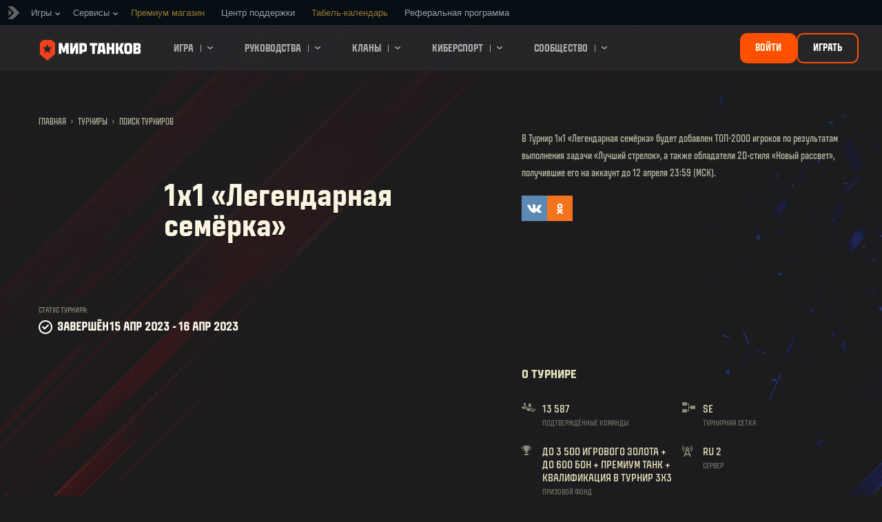

--- FILE ---
content_type: text/html; charset=utf-8
request_url: https://tanki.su/ru/tournaments/27041/
body_size: 27950
content:
<!DOCTYPE html>
<html lang="ru" data-global-crop-class="global-crop" data-sidebar-mobile-class="crop-mobile" >
<head>
    
<script>window.dataLayer = window.dataLayer || []; window.dataLayer.push({ S_Prod_Name: 'mt', S_Prod_Type: 'portal', S_Prod_Realm: 'ru', S_Prod_Lang: 'ru', S_Prod_Lptype: 'portal' });</script>

    
        
        
    
    
    
    <!-- Google Tag Manager -->
    <script>(function(w,d,s,l,i){w[l]=w[l]||[];w[l].push({'gtm.start':
    new Date().getTime(),event:'gtm.js'});var f=d.getElementsByTagName(s)[0],
    j=d.createElement(s),dl=l!='dataLayer'?'&l='+l:'';j.async=true;j.src=
    'https://www.googletagmanager.com/gtm.js?id='+i+dl;f.parentNode.insertBefore(j,f);
    })(window,document,'script','dataLayer','GTM-NWB9SLG');</script>
    <!-- End Google Tag Manager -->
    

    
    <meta http-equiv="Content-type" content="text/html; charset=utf-8" />
    <meta http-equiv="X-UA-Compatible" content="IE=edge" />
    <title>1x1 «Легендарная семёрка»</title>
        <!--[if IE]>
            <script type="text/javascript">
                window.location = '/ru/old-browsers/';
            </script>
        -->
        <script type="text/javascript">
            if (window.document.documentMode || window.opera) {
                window.location = '/ru/old-browsers/';
            }
        </script>
    <link rel="icon" type="image/png" href="//ptl-ru-cdn.tanki.su/static/5.137.5_b0ce29/ptl_static/img/core/frontend/scss/common/img/favicon-mt-16.png" sizes="16x16">
    <link rel="icon" type="image/png" href="//ptl-ru-cdn.tanki.su/static/5.137.5_b0ce29/ptl_static/img/core/frontend/scss/common/img/favicon-mt-32.png" sizes="32x32">
    <link rel="icon" type="image/png" href="//ptl-ru-cdn.tanki.su/static/5.137.5_b0ce29/ptl_static/img/core/frontend/scss/common/img/favicon-mt-96.png" sizes="96x96">
    <link rel="icon" type="image/png" href="//ptl-ru-cdn.tanki.su/static/5.137.5_b0ce29/ptl_static/img/core/frontend/scss/common/img/favicon-mt-120.png" sizes="120x120">
    <link rel="icon" type="image/png" href="//ptl-ru-cdn.tanki.su/static/5.137.5_b0ce29/ptl_static/img/core/frontend/scss/common/img/favicon-mt-192.png" sizes="192x192">
    <link rel="apple-touch-icon" sizes="60x60" href="//ptl-ru-cdn.tanki.su/static/5.137.5_b0ce29/ptl_static/img/core/frontend/scss/common/img/favicon-mt-60.png">
    <link rel="apple-touch-icon" sizes="120x120" href="//ptl-ru-cdn.tanki.su/static/5.137.5_b0ce29/ptl_static/img/core/frontend/scss/common/img/favicon-mt-120.png">
    <link rel="apple-touch-icon" sizes="180x180" href="//ptl-ru-cdn.tanki.su/static/5.137.5_b0ce29/ptl_static/img/core/frontend/scss/common/img/favicon-mt-180.png">
    <link rel="mask-icon" href="//ptl-ru-cdn.tanki.su/static/5.137.5_b0ce29/ptl_static/img/core/frontend/scss/common/img/favicon-mt-16.png" color="#474747">
    <meta name="theme-color" content="#1c1c1e">

    
        
            
            

            <script type="application/ld+json">
            {
                "@context": "http://schema.org",
                "@type": "ItemList",
                "itemListElement": [
                    
                        
                            
                            {
                                "@type": "SiteNavigationElement",
                                "position": 1,
                                "name": "Игра",
                                "url": "/ru/game/"
                                
                        
                    
                        
                             }, 
                            {
                                "@type": "SiteNavigationElement",
                                "position": 2,
                                "name": "Руководства",
                                "url": "/ru/content/guide/"
                                
                        
                    
                        
                             }, 
                            {
                                "@type": "SiteNavigationElement",
                                "position": 3,
                                "name": "Кланы",
                                "url": "/ru/clanwars/?link_place=mt_link_main-menu"
                                
                        
                    
                        
                             }, 
                            {
                                "@type": "SiteNavigationElement",
                                "position": 4,
                                "name": "Киберспорт",
                                "url": "/ru/content/cybersport/"
                                
                        
                    
                        
                    
                        
                             }, 
                            {
                                "@type": "SiteNavigationElement",
                                "position": 5,
                                "name": "Сообщество",
                                "url": "/ru/community/"
                                
                        
                    
                    }
                ]
            }
            </script>
        
    

    
        <link rel="sitemap" href="/sitemap.xml">
    

    
    
    
    <meta name="Description" content="В Турнир 1x1 &amp;laquo;Легендарная семёрка&amp;raquo; будет добавлен ТОП-2000 игроков по результатам выполнения задачи &amp;laquo;Лучший стрелок&amp;raquo;, а также обладатели 2D-стиля &amp;laquo;Новый рассвет&amp;raquo;, получившие его на аккаунт до 12&amp;nbsp;апреля 23:59 (МСК).. Условия участия в турнире и призовой фонд. Состав команд, техника и игровые карты" />

    
    
    
    

    <meta property="og:url" content="https://tanki.su/ru/tournaments/27041/"/>
    <meta property="og:site_name" content="«Мир танков»"/>
    
    <meta property="og:image" content="https://tmscore-static-ru.lesta.ru/tfiles/4/b/436c7672f9e35c9689a185a9d95620.png"/>
    <meta name="thumbnail" content="https://tmscore-static-ru.lesta.ru/tfiles/4/b/436c7672f9e35c9689a185a9d95620.png" />
    <meta property="og:title" content=" 1x1 «Легендарная семёрка»"/>
    <meta property="og:description" content="В Турнир 1x1 &amp;laquo;Легендарная семёрка&amp;raquo; будет добавлен ТОП-2000 игроков по результатам выполнения задачи &amp;laquo;Лучший стрелок&amp;raquo;, а также обладатели 2D-стиля &amp;laquo;Новый рассвет&amp;raquo;, получившие его на аккаунт до 12&amp;nbsp;апреля 23:59 (МСК)."/>

    <meta name="twitter:card" content="summary_large_image"/>  <!-- Тип окна -->
    <meta name="twitter:title" content=" 1x1 «Легендарная семёрка»">
    <meta name="twitter:description" content="В Турнир 1x1 &amp;laquo;Легендарная семёрка&amp;raquo; будет добавлен ТОП-2000 игроков по результатам выполнения задачи &amp;laquo;Лучший стрелок&amp;raquo;, а также обладатели 2D-стиля &amp;laquo;Новый рассвет&amp;raquo;, получившие его на аккаунт до 12&amp;nbsp;апреля 23:59 (МСК)."/>
    <meta name="twitter:image:src" content="https://tmscore-static-ru.lesta.ru/tfiles/4/b/436c7672f9e35c9689a185a9d95620.png"/>
    <meta name="twitter:url" content="https://tanki.su/ru/tournaments/27041/"/>



    <meta content="width=device-width, initial-scale=1.0, maximum-scale=1.0, user-scalable=0" name="viewport">
    <meta content="unsafe-url" id="mref" name="referrer" />
    <link rel="canonical" href="https://tanki.su/ru/tournaments/27041/" />

        
    

    

    
        
    
    
        
            
            <link href="https://fonts.googleapis.com/css?family=Roboto+Condensed:400,700%7CRoboto:400,700&amp;subset=cyrillic,cyrillic-ext,greek,greek-ext,latin-ext,vietnamese" rel="stylesheet">
        

        <link rel="stylesheet" type="text/css" href="//ptl-ru-cdn.tanki.su/static/5.137.5_b0ce29/ptl_static/css/main.css" media="screen" id="screenview" />
        <link rel="stylesheet" type="text/css" href="//ptl-ru-cdn.tanki.su/static/5.137.5_b0ce29/ptl_static/css/style.css" />
        <link rel="stylesheet" type="text/css" href="https://tanki-media-content.tanki.su/tanki-media/fonts/MT-sans/index.css" />

        
    

    <script>
        GS = window.GS || {};
        GS.vars = GS.vars || {};
    </script>
    
    <script>
            GS.vars.COMMON_MENU_ENABLED = true;
            GS.vars.COMMON_MENU_LOADER_TIMEOUT = 3000;
            GS.vars.COMMON_MENU_COOKIE_PATH = '/';
            GS.vars.COMMON_MENU_COOKIE_PREFIX = 'cm.options.';
    </script>
    <script async charset="utf-8" type="text/javascript" id="common_menu_loader" src="//cdn-cm.lesta.ru/loader.min.js"
        data-backend_url="//cm.lesta.ru"
	data-login_url="/auth/oid/new/"
	data-token_url="/commonmenu/token/"
	data-incomplete_profile_url="https://lesta.ru/personal/"
	data-user_id=""
	data-content_layout_max_width="1440"
	data-realm="runet"
	data-service="ptl"
	data-language="ru"
	data-logout_url="/"
	data-project="mt"
	data-registration_url="/"
	data-user_name=""
    ></script>
    

    
        
    
    <script>
    window.Settings = window.Settings || {};
    window.Settings.SITE_PATH = "/";

    mtsdk = window.mtsdk || {};
    mtsdk.vars = mtsdk.vars || {};

    mtsdk.vars.ACCOUNT_AJAX_INFO_URL = "/ajax_info/";
    mtsdk.vars.ACCOUNT_INFO_COOKIE_NAME = 'GAI';
    mtsdk.vars.CURRENT_REQUEST_LANGUAGE = 'ru';
    mtsdk.vars.CURRENT_REALM = 'ru';

    mtsdk.vars.DATE_DELIMITER = ".";
    mtsdk.vars.DATE_FORMAT = "dmY";
    mtsdk.vars.TIME_DELIMITER = ":";
    mtsdk.vars.THOUSAND_SEPARATOR = " ";
    mtsdk.vars.JS_TRUSTED_ROOTS = [];

    mtsdk.vars.AUTH_CONFIRMATION_URL = "/auth/oid/confirm/";



mtsdk.vars.MTCC_FE_URL = 'https://lesta.ru/clans/';
mtsdk.vars.MTCC_FE_CLAN_URL = 'https://lesta.ru/clans/wot/clan_id/?utm_campaign=mt-portal&utm_medium=link&utm_source=main-menu';


    mtsdk.vars.CLANWARS_SECOND_GLOBALMAP_INTERGATION_ENABLED = true;

</script>


    <script src="//ptl-ru-cdn.tanki.su/static/5.137.5_b0ce29/portal/js/plugins/jquery/jquery-2.2.4.min.js"></script>
    <script src="//ptl-ru-cdn.tanki.su/static/5.137.5_b0ce29/portal/js/plugins/mt_browser_detection/mt_browser_detection.js"></script>
    <script src="//ptl-ru-cdn.tanki.su/static/5.137.5_b0ce29/portal/js/plugins/lodash/lodash.min.js"></script>
    <script src="//ptl-ru-cdn.tanki.su/static/5.137.5_b0ce29/portal/js/plugins/uri/URI.min.js"></script>
    <script src="//ptl-ru-cdn.tanki.su/static/5.137.5_b0ce29/portal/js/plugins/amplify/amplify.core.min.js"></script>
    <script src="//ptl-ru-cdn.tanki.su/static/5.137.5_b0ce29/portal/js/plugins/amplify/amplify.store.min.js"></script>


<script src="//ptl-ru-cdn.tanki.su/static/5.137.5_b0ce29/portal/js/plugins/jquery/jquery.cookie.js"></script>

<script src="//ptl-ru-cdn.tanki.su/static/5.137.5_b0ce29//portal/i18n/ru.js"></script>
<script src="//ptl-ru-cdn.tanki.su/static/5.137.5_b0ce29/portal/js/encodr_1.2.2.min.js"></script>
<script src="//ptl-ru-cdn.tanki.su/static/5.137.5_b0ce29/portalsdk/js/i18n_resources.js"></script>

<script src="//ptl-ru-cdn.tanki.su/static/5.137.5_b0ce29/portal/js/mtsdk.js"></script>
<script src="//ptl-ru-cdn.tanki.su/static/5.137.5_b0ce29/portal/js/mtsdk.time.js"></script>
<script src="//ptl-ru-cdn.tanki.su/static/5.137.5_b0ce29/portal/js/resolution_manager.js"></script>
<script src="//ptl-ru-cdn.tanki.su/static/5.137.5_b0ce29/portal/js/crop_manager.js"></script>
<script src="//ptl-ru-cdn.tanki.su/static/5.137.5_b0ce29/portal/js/page_wrapper_manager.js"></script>
<script src="//ptl-ru-cdn.tanki.su/static/5.137.5_b0ce29/portal/js/helper.js"></script>
<script src="//ptl-ru-cdn.tanki.su/static/5.137.5_b0ce29/portal/js/platform_manager.js"></script>
<script src="//ptl-ru-cdn.tanki.su/static/5.137.5_b0ce29/menubuilder/main_menu.js"></script>

<script src="//ptl-ru-cdn.tanki.su/static/5.137.5_b0ce29/portal/js/mtsdk.forms.js"></script>
<script src="//ptl-ru-cdn.tanki.su/static/5.137.5_b0ce29/portal/js/main_counter.js"></script>




    <script type="text/javascript" src="//ptl-ru-cdn.tanki.su/static/5.137.5_b0ce29/csrf/js/csrf.js"></script>



    <script type="text/javascript">
        $(function() {
            csrf.init({
                COOKIE_NAME: "csrftoken",
                COOKIE_URL: "/set_csrf_cookie/"
            });

            window.Settings = window.Settings || {};
            window.Settings.CSRF_TOKEN = csrf.token;
        })
    </script>

<script src="//ptl-ru-cdn.tanki.su/static/5.137.5_b0ce29/portal/js/mtsdk.account_info.js"></script>

<script src="//ptl-ru-cdn.tanki.su/static/5.137.5_b0ce29/portal/js/plugins/porthole/porthole.min.js"></script>
<script src="//ptl-ru-cdn.tanki.su/static/5.137.5_b0ce29/jsbase/js/scripts.js"></script>
<script src="//ptl-ru-cdn.tanki.su/static/5.137.5_b0ce29/portal/js/aos_2.3.1.min.js"></script>
<script>
        window.Settings.HOME_URL = "/ru/";
    </script>
<script type="text/javascript">
(function(window) {
    window.Settings = window.Settings || {};
    window.Settings.AuthenticationSSO = {"signinJsonpCallbackParameter": "callback", "signinMode": "notification", "checkIsAuthenticated": false, "signinJsonpUrl": "https://lesta.ru/id/sso/signin/jsonp/", "attemptImmediateCookie": {"path": "/", "domain": ".tanki.su", "secure": true, "name": "ptl_auth_sso_attempt_immediate", "samesite": "none"}, "isAuthenticated": 0};
})(window);
</script>
<script type="text/javascript">
(function(window) {
    window.Settings = window.Settings || {};
    window.Settings.AuthenticationBase = {
        'ErrorCodeUnauthorized': 401
    };
})(window);
</script>
<script type="text/javascript">
(function(window) {
    window.Settings = window.Settings || {};
    window.Settings.AuthenticationOID = {"OpenIdVerifyUrl": "https://tanki.su/auth/oid/verify/", "OpenIdProcessTokenQueryParameter": "openid_process_token", "OpenIdVerifyImmediateUrl": "https://tanki.su/auth/oid/verify/immediate/", "LogoutUrl": "/auth/notify/signout/", "LogoutErrorRedirectUrl": "/ru/", "OpenIdTrustRootUseCurrentHost": false, "OpenIdProcessStatusUrlTemplate": "/auth/oid/process/status/<%= token %>/"};
})(window);
</script>
<script type="text/javascript" charset="utf-8" src="//ptl-ru-cdn.tanki.su/static/5.137.5_b0ce29/authenticationoid/js/openid.js"></script>


    
        
    



    


    

    
        <script>
    var PENDING_OPERATION_JAVASCRIPT_TIMEOUT = 15,
        IFRAME_PROXY = 'https://tanki.su/utils/ssl_proxy/';
</script>

<script src="//ptl-ru-cdn.tanki.su/static/5.137.5_b0ce29/portal/js/plugins/modernizr/modernizr.js"></script>

<script src="//ptl-ru-cdn.tanki.su/static/5.137.5_b0ce29/portal/js/plugins/jquery/jquery.mousewheel.js"> </script>


<script src="//ptl-ru-cdn.tanki.su/static/5.137.5_b0ce29/common/mt_hl_common.js"></script>

<script src="//ptl-ru-cdn.tanki.su/static/5.137.5_b0ce29/common/tooltips.js"></script>

<script src="//ptl-ru-cdn.tanki.su/static/5.137.5_b0ce29/common/mt_bg_parallax.js"></script>

<script src="//ptl-ru-cdn.tanki.su/static/5.137.5_b0ce29/portal/js/init_cookie_referrer.js"></script>
<script src="//ptl-ru-cdn.tanki.su/static/5.137.5_b0ce29/portal/js/plugins/iscroll/iscroll.min.js"></script>





        
        
        
        

        
    

    

    
        <script type="text/javascript">
            var NEWBIE_LIFETIME_COOKIE_NAME = 'newbie_lifetime',
                NEWBIE_SESSION_COOKIE_NAME = 'newbie_session',
                NEWBIE_LIFETIME_COOKIE_EXPIRATION_PERIOD = 1000,
                VETERAN_COOKIE_NAME = 'uvt',
                VETERAN_COOKIE_EXPIRATION_PERIOD = 365;
        </script>
        <script type="text/javascript" src="//ptl-ru-cdn.tanki.su/static/5.137.5_b0ce29/portal/js/user_recognition.js"></script>
    
    

    
    
        

        <script type="application/ld+json">
            {
                "@context": "https://schema.org",
                "@type": "Event",
                "name": "1x1 «Легендарная семёрка»",
                "startDate": "2023-04-15T13:00:00Z",
                "endDate": "2023-04-16T20:55:00Z",
                "eventStatus": "https://schema.org/EventScheduled",
                "eventAttendanceMode": "https://schema.org/OnlineEventAttendanceMode",
                "location": 
                    {
                        "@type": "VirtualLocation",
                        "url": "https://tanki.su"
                    },
                "image": 
                    [ 
                        "https://tanki.su/static/5.137.5_b0ce29/common/img/og_img.png"
                    ],
                
                    "description": "В Турнир 1x1 \u0026laquo\u003BЛегендарная семёрка\u0026raquo\u003B будет добавлен ТОП\u002D2000 игроков по результатам выполнения задачи \u0026laquo\u003BЛучший стрелок\u0026raquo\u003B, а также обладатели 2D\u002Dстиля \u0026laquo\u003BНовый рассвет\u0026raquo\u003B, получившие его на аккаунт до 12\u0026nbsp\u003Bапреля 23:59 (МСК).",
                
                "organizer": 
                    {
                        "@type": "Organization",
                        "name": "Lesta.ru",
                        "url": "https://lesta.ru/"
                    }
            }
        </script>
        <script type="application/ld+json">
            
            
    {
        "@context": "https://schema.org",
        "@type": "BreadcrumbList",
        "itemListElement":
            [
                {
                    "@type": "ListItem",
                    "position": 1,
                    "item":
                        {
                            "@id": "https://tanki.su/ru/",
                            "name": "Главная"
                        }
                }
                
                    ,
                    
                        {
                            "@type": "ListItem",
                            "position": 2,
                            "item":
                                {
                                    "@id": "https://tanki.su/ru/tournaments/",
                                    "name": "Турниры"
                                }
                        }, 
                    
                        {
                            "@type": "ListItem",
                            "position": 3,
                            "item":
                                {
                                    "@id": "https://tanki.su/ru/tournaments/all/",
                                    "name": "Поиск турниров"
                                }
                        }
                    
                
            ]
    }

        </script>
    

</head>

   
    <body class="reg-RUS lang-ru" data-popup-visible="crop" data-sidebar-mobile-class="crop-mobile" data-overlay-show-class="overlay__show">

    
    
    <!-- Google Tag Manager (noscript) -->
    <noscript><iframe src="https://www.googletagmanager.com/ns.html?id=GTM-NWB9SLG&S_Prod_Name=mt&S_Prod_Type=portal&S_Prod_Realm=ru&S_Prod_Lang=ru&S_Prod_Lptype=portal"
    height="0" width="0" style="display:none;visibility:hidden"></iframe></noscript>
    <!-- End Google Tag Manager (noscript) -->
    


    

    

<div class="page-wrapper js-page-wrapper " data-popup-mobile-hidden="page-wrapper__hidden">
    <div class="page-wrapper_inner">
        
        
            <div class="sparkles sparkles__double-bg sparkles__tournaments"></div>
        
        
            <nav class="nav">
    
        <a class="nav_item nav_item__menu js-mobile-mainmenu-link" href="#"><span class="nav_hamburger">Меню</span></a>
    
    <a class="nav_item nav_item__tanks" href="/">Мир танков</a>
    <a class="nav_item nav_item__cm js-mobile-commonmenu-link" href="#" data-mobile-open-class="nav_item__cm" data-mobile-close-class="nav_item__cm-open">Lesta.ru</a>
</nav>


<div class="nav-wrapper  js-mainmenu-wrapper"
     data-mobile-menu-opened-class="nav-wrapper__open"
     data-mobile-menu-crop-class="mobile-menu-crop"
     data-scroll-bottom-class="nav-wrapper__bottom"
     data-scroll-bottom-initial-class="nav-wrapper__bottom-initial"
     data-scroll-top-class="nav-wrapper__top"
     data-scroll-top-initial-class="nav-wrapper__top-initial">

    <div class="nav-wrapper_holder">
        <ul class="nav-submenu">
            <li class="js-mainmenu-item nav-submenu_item nav-submenu_item__tanks" data-opened-class="nav-submenu_item__open">
                <a class="nav-submenu_link" href="/"></a>
            </li>
            
                
                <li class="js-mainmenu-item nav-submenu_item   " data-opened-class="nav-submenu_item__open">
                    
                        <a href="/ru/game/" class="nav-submenu_link">Игра<span class="nav-submenu_arrow js-mainmenu-arrow"></span></a>
                        <div class="nav-detail">
                            <ul class="nav-detail_list">
                                
                                    <li class="nav-detail_item ">
                                        <a  class="nav-detail_link js-portal-menu-link-text" href="/ru/game/download/">Скачать игру</a>
                                    </li>
                                
                                    <li class="nav-detail_item ">
                                        <a  class="nav-detail_link js-portal-menu-link-text" href="/ru/news/">Новости</a>
                                    </li>
                                
                                    <li class="nav-detail_item ">
                                        <a  class="nav-detail_link js-portal-menu-link-text" href="/ru/content/archive_release_notes/">Последние изменения</a>
                                    </li>
                                
                                    <li class="nav-detail_item ">
                                        <a  class="nav-detail_link js-portal-menu-link-text" href="/ru/ratings/">Рейтинги</a>
                                    </li>
                                
                                    <li class="nav-detail_item ">
                                        <a  class="nav-detail_link js-portal-menu-link-text" href="/ru/tankopedia/">Танковедение</a>
                                    </li>
                                
                                    <li class="nav-detail_item ">
                                        <a  class="nav-detail_link js-portal-menu-link-text" href="/ru/content/guide/bonus_codes/">Промокоды</a>
                                    </li>
                                
                                    <li class="nav-detail_item ">
                                        <a  class="nav-detail_link js-portal-menu-link-text" href="/ru/news/notifications/most-mt/?link_place=mt_link_main-menu">Моды</a>
                                    </li>
                                
                            </ul>
                        </div>
                    
                </li>
                
            
                
                <li class="js-mainmenu-item nav-submenu_item   " data-opened-class="nav-submenu_item__open">
                    
                        <a href="/ru/content/guide/" class="nav-submenu_link">Руководства<span class="nav-submenu_arrow js-mainmenu-arrow"></span></a>
                        <div class="nav-detail">
                            <ul class="nav-detail_list">
                                
                                    <li class="nav-detail_item ">
                                        <a  class="nav-detail_link js-portal-menu-link-text" href="/ru/content/guide/newcomers-guide/">Новичку</a>
                                    </li>
                                
                                    <li class="nav-detail_item ">
                                        <a  class="nav-detail_link js-portal-menu-link-text" href="/ru/content/guide/general/">Основное</a>
                                    </li>
                                
                                    <li class="nav-detail_item ">
                                        <a  class="nav-detail_link js-portal-menu-link-text" href="/ru/content/guide/economy/">Игровая экономика</a>
                                    </li>
                                
                                    <li class="nav-detail_item ">
                                        <a  class="nav-detail_link js-portal-menu-link-text" href="/ru/content/guide/account_security/">Безопасность</a>
                                    </li>
                                
                                    <li class="nav-detail_item ">
                                        <a  class="nav-detail_link js-portal-menu-link-text" href="/ru/content/guide/general/achievements/">Достижения</a>
                                    </li>
                                
                                    <li class="nav-detail_item ">
                                        <a  class="nav-detail_link js-portal-menu-link-text" href="/ru/content/guide/ban/">Играем по правилам</a>
                                    </li>
                                
                            </ul>
                        </div>
                    
                </li>
                
            
                
                <li class="js-mainmenu-item nav-submenu_item   " data-opened-class="nav-submenu_item__open">
                    
                        <a href="/ru/clanwars/?link_place=mt_link_main-menu" class="nav-submenu_link">Кланы<span class="nav-submenu_arrow js-mainmenu-arrow"></span></a>
                        <div class="nav-detail">
                            <ul class="nav-detail_list">
                                
                                    <li class="nav-detail_item ">
                                        <a  class="nav-detail_link js-portal-menu-link-text" href="/ru/clanwars/strongholds/">Укрепрайон</a>
                                    </li>
                                
                                    <li class="nav-detail_item ">
                                        <a  target="_blank" rel="noopener"  class="nav-detail_link js-portal-menu-link-text" href="https://lesta.ru/globalmap/?link_place=mt_link_main-menu">Глобальная карта</a>
                                    </li>
                                
                                    <li class="nav-detail_item ">
                                        <a  target="_blank" rel="noopener"  class="nav-detail_link js-portal-menu-link-text" href="https://lesta.ru/clans/wot/leaderboards/?link_place=mt_link_main-menu">Рейтинг кланов</a>
                                    </li>
                                
                                    <li class="nav-detail_item nav-detail_item__hidden js-portal-menu-clans-index-link">
                                        <a  target="_blank" rel="noopener"  class="nav-detail_link js-portal-menu-link-text" href="https://lesta.ru/clans/wot/?link_place=mt_link_main-menu">Клановый портал</a>
                                    </li>
                                
                                    <li class="nav-detail_item nav-detail_item__hidden js-portal-menu-clan-link">
                                        <a  target="_blank" rel="noopener"  class="nav-detail_link js-portal-menu-link-text" href="https://lesta.ru/clans/wot/clan_id/?link_place=mt_link_main-menu">Мой клан</a>
                                    </li>
                                
                                    <li class="nav-detail_item nav-detail_item__hidden js-portal-menu-recruitstation-link">
                                        <a  target="_blank" rel="noopener"  class="nav-detail_link js-portal-menu-link-text" href="https://lesta.ru/clans/wot/find_clan/?link_place=mt_link_main-menu">Подобрать клан</a>
                                    </li>
                                
                                    <li class="nav-detail_item ">
                                        <a  class="nav-detail_link js-portal-menu-link-text" href="https://tanki.su/ru/clanwars/rating/alley/">Аллея славы</a>
                                    </li>
                                
                            </ul>
                        </div>
                    
                </li>
                
            
                
                <li class="js-mainmenu-item nav-submenu_item   " data-opened-class="nav-submenu_item__open">
                    
                        <a href="/ru/content/cybersport/" class="nav-submenu_link">Киберспорт<span class="nav-submenu_arrow js-mainmenu-arrow"></span></a>
                        <div class="nav-detail">
                            <ul class="nav-detail_list">
                                
                                    <li class="nav-detail_item ">
                                        <a  class="nav-detail_link js-portal-menu-link-text" href="/ru/tournaments/all/">Ежедневные турниры</a>
                                    </li>
                                
                                    <li class="nav-detail_item ">
                                        <a  class="nav-detail_link js-portal-menu-link-text" href="https://cybersport.tanki.su/">Портал киберспорта</a>
                                    </li>
                                
                                    <li class="nav-detail_item ">
                                        <a  class="nav-detail_link js-portal-menu-link-text" href="/ru/content/guide/tournament-guide/">Руководство по участию</a>
                                    </li>
                                
                            </ul>
                        </div>
                    
                </li>
                
            
                
            
                
                <li class="js-mainmenu-item nav-submenu_item   " data-opened-class="nav-submenu_item__open">
                    
                        <a href="/ru/community/" class="nav-submenu_link">Сообщество<span class="nav-submenu_arrow js-mainmenu-arrow"></span></a>
                        <div class="nav-detail">
                            <ul class="nav-detail_list">
                                
                                    <li class="nav-detail_item ">
                                        <a  class="nav-detail_link js-portal-menu-link-text" href="/ru/community/accounts/">Поиск игроков</a>
                                    </li>
                                
                                    <li class="nav-detail_item ">
                                        <a  target="_blank" rel="noopener"  class="nav-detail_link js-portal-menu-link-text" href="http://forum.tanki.su/?link_place=mt_link_main-menu">Форум</a>
                                    </li>
                                
                                    <li class="nav-detail_item ">
                                        <a  class="nav-detail_link js-portal-menu-link-text" href="/ru/media/">Медиа</a>
                                    </li>
                                
                                    <li class="nav-detail_item ">
                                        <a  target="_blank" rel="noopener"  class="nav-detail_link js-portal-menu-link-text" href="https://vol.lesta.ru/?link_place=mt_link_main-menu">Портал Волонтёров</a>
                                    </li>
                                
                                    <li class="nav-detail_item ">
                                        <a  target="_blank" rel="noopener"  class="nav-detail_link js-portal-menu-link-text" href="https://wiki.lesta.ru/ru/?link_place=mt_link_main-menu">Wiki-энциклопедия</a>
                                    </li>
                                
                            </ul>
                        </div>
                    
                </li>
                
            
        </ul>
        <div class="nav-wrapper_side-container">
            
                
                    <div class="nav-wrapper_buttons js-menu-side-button" data-hidden-class="nav-wrapper_buttons__hidden">
                        
                            
                                <div class="nav-wrapper_side-button js-menu-side-button-wrapper-desktop">
                                    <a id="login_btn_new" class="big-button big-button__small js-referer js-menu-side-button-register big-button__blink" href="https://lesta.ru/registration/ru/" >
                                        <span class="big-button_text">Войти</span>
                                    </a>
                                </div>
                                <div class="nav-wrapper_side-button js-menu-side-button-wrapper-desktop">
                                    <a id="register_btn_new" class="big-button big-button__small big-button__secondary js-referer js-menu-side-button-register big-button__secondary" href="https://lesta.ru/registration/ru/" >
                                        <span class="big-button_text">Играть</span>
                                    </a>
                                </div>
                            
                            
                                <div class="nav-wrapper_side-button js-menu-side-button-wrapper-tablet">
                                    <a class="big-button big-button__small big-button__secondary js-referer js-menu-side-button-register-mobile" href="https://lesta.ru/registration/ru/">
                                        <span class="big-button_text">Зарегистрироваться</span>
                                    </a>
                                </div>
                                <div class="nav-wrapper_side-button js-menu-side-button-wrapper-mobile">
                                    <a class="big-button big-button__large big-button__secondary js-referer js-menu-side-button-register-mobile" href="https://lesta.ru/registration/ru/">
                                        <span class="big-button_text big-button_text__large">Зарегистрироваться</span>
                                    </a>
                                </div>
                            
                        
                    </div>
                
            
        </div>
        <span class="nav-wrapper_close js-mobile-mainmenu-close-link">Закрыть</span>
    </div>
</div>
<script>
    document.addEventListener("DOMContentLoaded", () => {
        document.querySelector(".js-auth-openid-link") && 
        document.querySelector("#login_btn_new") &&
        document.querySelector("#login_btn_new").setAttribute("href", document.querySelector(".js-auth-openid-link").getAttribute("href"));

        document.querySelector(".js-common-menu-fallback-register") &&
        document.querySelector("#register_btn_new") &&
        document.querySelector("#register_btn_new").setAttribute("href", document.querySelector(".js-common-menu-fallback-register").getAttribute("href"));
    });
</script>
        
        
            <div class="cm-holder js-commonmenu-holder" data-mobile-opened-class="cm-holder__open">
                
                    <!-- common_menu: start -->
<div id="common_menu">
    <noscript>
        <div id="common_menu_frame_wrap">
            <iframe id="common_menu_frame" src="//cm.lesta.ru/frame?backend_url=%2F%2Fcm.lesta.ru&login_url=%2Fauth%2Foid%2Fnew%2F&token_url=%2Fcommonmenu%2Ftoken%2F&incomplete_profile_url=https%3A%2F%2Flesta.ru%2Fpersonal%2F&content_layout_max_width=1440&realm=runet&service=ptl&language=ru&logout_url=%2F&project=mt&registration_url=%2F"></iframe>
        </div>
    </noscript>
</div>
<!-- common_menu: end -->


<script type="text/javascript" content="utf-8">
    if (GS.vars.COMMON_MENU_ENABLED && GS.CommonMenu) {
        GS.CommonMenu.trigger('holder_ready');
    }
</script>
    <div id="js-common-menu-fallback" class="commonmenu-fallback" data-visible-class="commonmenu-fallback__visible">
        

<script>
mtsdk.vars.DEFAULT_LANGUAGE = 'ru';
mtsdk.vars.ALL_LANGUAGES = {"ru": "\u0420\u0443\u0441\u0441\u043a\u0438\u0439", "fr": "Fran\u00e7ais", "en": "English", "ko": "\ud55c\uad6d\uc5b4", "uk": "\u0423\u043a\u0440\u0430\u0457\u043d\u0441\u044c\u043a\u0430", "es-ar": "Espa\u00f1ol \u2014 Am\u00e9rica Latina", "zh-sg": "\u7b80\u4f53\u4e2d\u6587\uff08\u65b0\u52a0\u5761)", "vi": "Ti\u1ebfng Vi\u1ec7t", "de": "Deutsch", "tr": "T\u00fcrk\u00e7e", "it": "Italiano", "hu": "Magyar", "zh-cn": "\u4e2d\u6587", "pt-br": "Portugu\u00eas", "es": "Espa\u00f1ol", "th": "\u0e44\u0e17\u0e22", "zh-tw": "\u7e41\u9ad4\u4e2d\u6587", "cs": "\u010ce\u0161tina", "ja": "\u65e5\u672c\u8a9e", "pl": "Polski"};
mtsdk.vars.FRONTEND_LANGUAGES = {"ru": "\u0420\u0443\u0441\u0441\u043a\u0438\u0439"};

mtsdk.vars.LANG_NAME_KEY = 'LANG_NAME_KEY';
mtsdk.vars.LANG_CODE_KEY = 'LANG-CODE-KEY';
mtsdk.vars.SPA_ID_KEY = '123456';
mtsdk.vars.NICKNAME_KEY = 'NICKNAME_KEY';
mtsdk.vars.LANG_COOKIE_NAME = 'hllang';


</script>


<script>


mtsdk.vars.REGISTRATION_URL = 'http://cpm.lesta.ru/vnwtd159/?pub_id=cmenu';


</script>


<ul class="commonmenu-fallback_list" id="js-sdk_top_right_menu">

    

    


    <li id="js-auth-wrapper" style="display:none">
        <span class="commonmenu-fallback_text js-common-menu-fallback-error" style="display: none;">Не удалось войти.</span>
        <div class="commonmenu-fallback_loader js-common-menu-fallback-loader" style="display: none;"></div>

        <span class="commonmenu-fallback_text">
            <a href="/auth/oid/new/?next=/ru/tournaments/27041/" data-next-url="/ru/tournaments/27041/" class="js-auth-openid-link commonmenu-fallback_link">
            <span>Войти</span>
            </a>

            <span class="js-registration_url" style="display: none">
                или <a href="" class="js-referer js-common-menu-fallback-register commonmenu-fallback_link" >создать аккаунт</a>
            </span>
        </span>

    </li>

    <li id="js-auth-wrapper-nickname" style="display:none">

        <span class="commonmenu-fallback_text">

            
            <a class="js-my_profile_link js-my_profile_nickname commonmenu-fallback_link" href="/ru/community/accounts/show/me/" data-full_link="/ru/community/accounts/123456-NICKNAME_KEY/">
                Мой профиль
            </a>
            

        </span>
        <span class="commonmenu-fallback_text">
            <a href="#" class="js-auth-logout-link commonmenu-fallback_link" data-return-to="https://tanki.su/ru/tournaments/27041/">Выход</a>
        </span>

    </li>
</ul>
    </div>
                
            </div>
            <script type="text/javascript" src="//ptl-ru-cdn.tanki.su/static/5.137.5_b0ce29/portal/js/menu_loader.js"></script>
        
            <!--  -->
        <div class="content-wrapper ">
            
            
                
    
                
    <script type="text/javascript">
    
    
    
    var TOURNAMENTS_FE_URLS = {
            "REGISTRATION": "/ru/tournaments/-FAKE-TOURNAMENT-ID-/registration/",
            "TOURNAMENT_DETAIL": "/ru/tournaments/-FAKE-TOURNAMENT-ID-/",
            "TOURNAMENT_TEAM": "/ru/tournaments/-FAKE-TOURNAMENT-ID-/team/-FAKE-TEAM-ID-/",
            "EDIT_TEAM": "/ru/tournaments/-FAKE-TOURNAMENT-ID-/team/-FAKE-TEAM-ID-/edit/",
            "LOBBY": "/ru/tournaments/all/",
            "LANDING": "/ru/tournaments/",
            "TEMPLATE_ACCOUNT_URL": "/ru/community/accounts/0-FAKE_NAME/"
        },
        SERVER_TIME_URL = 'https://tanki.su/timestamp/',
        DEFAULT_TOURNAMENT_LOGO_URL = "//ptl-ru-cdn.tanki.su/static/5.137.5_b0ce29/ptl_static/img/tournaments_new/frontend/scss/participant/img/tournament-ico.png",
        TOURNAMENTS_URLS =  {"TOURNAMENT_OTHER_REGISTRATION_OPTIONS": "https://tanki.su/tmsis/api/v1/tournament/{tournament_id}/other_registration_options/", "TOURNAMENT_STATUSES": "https://tanki.su/tmsis/api/v1/tournament_statuses/", "TOURNAMENT_STATUS": "https://tanki.su/tmsis/api/v1/tournament/{tournament_id}/status/", "CONFIRM_TEAM": "https://tanki.su/tmsis/api/v1/tournament/{tournament_id}/team/{team_id}/confirm_team/", "LEAVE_TEAM": "https://tanki.su/tmsis/api/v1/tournament/{tournament_id}/team/{team_id}/leave_team/", "TOURNAMENT_PERIPHERIES_REGISTRATION_OPTIONS": "https://tanki.su/tmsis/api/v1/tournament/{tournament_id}/peripheries_registration_options/", "DISBAND_TEAM": "https://tanki.su/tmsis/api/v1/tournament/{tournament_id}/team/{team_id}/disband_team/", "TOURNAMENT_DETAILS": "https://tanki.su/tmsis/api/v1/tournament/{tournament_id}/", "LOBBY": "https://tanki.su/tmsis/api/v1/lobby/", "TEAM_PLAYERS": "https://tanki.su/tmsis/api/v1/tournament/{tournament_id}/team/{team_id}/players/", "STAGE_GROUPS": "https://tanki.su/tmsis/api/v1/stages/groups/", "TAGS": "https://tanki.su/tmsis/api/v1/tags/", "TOURNAMENT_CREATE_TEAM": "https://tanki.su/tmsis/api/v1/tournament/{tournament_id}/create_team/", "STAGE_GROUP": "https://tanki.su/tmsis/api/v1/stages/group/", "GROUP_MATCHES": "https://tanki.su/tmsis/api/v1/stages/groups/matches/", "TOURNAMENT_USER_INFO": "https://tanki.su/tmsis/api/v1/tournament/user_info/", "EDIT_TEAM": "https://tanki.su/tmsis/api/v1/tournament/{tournament_id}/team/{team_id}/edit_team/", "TOURNAMENT_TEAM_PARTICIPATION": "https://tanki.su/tmsis/api/v1/tournament/team/participation/", "TRANSFER_CAPTAIN_ROLE": "https://tanki.su/tmsis/api/v1/tournament/{tournament_id}/team/{team_id}/transfer_captain_role/", "TOURNAMENT_STAGES": "https://tanki.su/tmsis/api/v1/stages/", "TOURNAMENT_STANDINGS": "https://tanki.su/tmsis/api/v1/tournament/{tournament_id}/standings/", "JOIN_TO_TEAM": "https://tanki.su/tmsis/api/v1/tournament/{tournament_id}/team/{team_id}/join_to_team/", "BACKEND_TOURNAMENT_DETAIL": "https://tanki.su/tmsis/api/v1/landing/detail/", "REMOVE_PLAYER": "https://tanki.su/tmsis/api/v1/tournament/{tournament_id}/team/{team_id}/remove_player/", "LANDING": "https://tanki.su/tmsis/api/v1/landing/", "BACKEND_TOURNAMENT_TEAM": "https://tanki.su/tmsis/api/v1/landing/tournament_team/", "TOURNAMENT_TEAMS": "https://tanki.su/tmsis/api/v1/tournament/teams/", "GROUP_STANDINGS": "https://tanki.su/tmsis/api/v1/stages/groups/standings/", "TEAM_DETAILS": "https://tanki.su/tmsis/api/v1/tournament/{tournament_id}/team/{team_id}/", "BRACKET_TYPES": "https://tanki.su/tmsis/api/v1/bracket_types/"} ,
        REALM_PERIPHERIES_NUM = 12;
</script>
    <script type="text/javascript">
        var START_DATE = '1680530880.0',
            END_DATE = '1680617280.0',
            BRACKET_TYPES = [
  {
    "code": "DE", 
    "description": "\u0414\u0432\u043e\u0439\u043d\u043e\u0435 \u0432\u044b\u0431\u044b\u0432\u0430\u043d\u0438\u0435 \u2014 \u0441\u0438\u0441\u0442\u0435\u043c\u0430 \u043e\u0440\u0433\u0430\u043d\u0438\u0437\u0430\u0446\u0438\u0438 \u0441\u043e\u0440\u0435\u0432\u043d\u043e\u0432\u0430\u043d\u0438\u0439, \u0432 \u043a\u043e\u0442\u043e\u0440\u043e\u0439 \u0443\u0447\u0430\u0441\u0442\u043d\u0438\u043a \u0432\u044b\u0431\u044b\u0432\u0430\u0435\u0442 \u0438\u0437 \u0442\u0443\u0440\u043d\u0438\u0440\u0430 \u043f\u043e\u0441\u043b\u0435 \u0434\u0432\u0443\u0445 \u043f\u0440\u043e\u0438\u0433\u0440\u044b\u0448\u0435\u0439.", 
    "draw_managements": [
      "tie_break", 
      "give_win_tie_break_owner"
    ], 
    "rounds": {
      "list": [
        {
          "code": -1, 
          "title": "\u0424\u0438\u043d\u0430\u043b \u041d\u0438\u0436\u043d\u0435\u0439 \u0421\u0435\u0442\u043a\u0438"
        }, 
        {
          "code": 0, 
          "title": "\u0413\u0440\u0430\u043d\u0434 \u0444\u0438\u043d\u0430\u043b"
        }, 
        {
          "code": 1, 
          "title": "\u0424\u0438\u043d\u0430\u043b \u0412\u0435\u0440\u0445\u043d\u0435\u0439 \u0421\u0435\u0442\u043a\u0438"
        }
      ], 
      "prefix": {
        "loosers": "\u0420\u0430\u0443\u043d\u0434 \u043f\u0440\u043e\u0438\u0433\u0440\u0430\u0432\u0448\u0438\u0445", 
        "winners": "\u0420\u0430\u0443\u043d\u0434 \u043f\u043e\u0431\u0435\u0434\u0438\u0442\u0435\u043b\u0435\u0439"
      }
    }, 
    "title": "\u0414\u0432\u043e\u0439\u043d\u043e\u0435 \u0432\u044b\u0431\u044b\u0432\u0430\u043d\u0438\u0435"
  }, 
  {
    "code": "SE", 
    "description": "\u041e\u043b\u0438\u043c\u043f\u0438\u0439\u0441\u043a\u0430\u044f \u0441\u0438\u0441\u0442\u0435\u043c\u0430 \u2014 \u0441\u0438\u0441\u0442\u0435\u043c\u0430 \u043e\u0440\u0433\u0430\u043d\u0438\u0437\u0430\u0446\u0438\u0438 \u0441\u043e\u0440\u0435\u0432\u043d\u043e\u0432\u0430\u043d\u0438\u0439, \u043f\u0440\u0438 \u043a\u043e\u0442\u043e\u0440\u043e\u0439 \u0443\u0447\u0430\u0441\u0442\u043d\u0438\u043a \u0432\u044b\u0431\u044b\u0432\u0430\u0435\u0442 \u0438\u0437 \u0442\u0443\u0440\u043d\u0438\u0440\u0430 \u043f\u043e\u0441\u043b\u0435 \u043f\u0435\u0440\u0432\u043e\u0433\u043e \u0436\u0435 \u043f\u0440\u043e\u0438\u0433\u0440\u044b\u0448\u0430.", 
    "draw_managements": [
      "tie_break", 
      "give_win_tie_break_owner", 
      "auto_loss"
    ], 
    "rounds": {
      "list": [
        {
          "code": -1, 
          "title": "\u041c\u0430\u0442\u0447 \u0437\u0430 \u0442\u0440\u0435\u0442\u044c\u0435 \u043c\u0435\u0441\u0442\u043e"
        }, 
        {
          "code": 1, 
          "title": "\u0424\u0438\u043d\u0430\u043b"
        }, 
        {
          "code": 2, 
          "title": "\u041f\u043e\u043b\u0443\u0444\u0438\u043d\u0430\u043b"
        }, 
        {
          "code": 3, 
          "title": "\u0427\u0435\u0442\u0432\u0435\u0440\u0442\u044c\u0444\u0438\u043d\u0430\u043b"
        }
      ], 
      "prefix": "Round of"
    }, 
    "title": "\u041e\u043b\u0438\u043c\u043f\u0438\u0439\u0441\u043a\u0430\u044f \u0441\u0438\u0441\u0442\u0435\u043c\u0430"
  }, 
  {
    "code": "RR", 
    "description": "\u041a\u0440\u0443\u0433\u043e\u0432\u0430\u044f \u0441\u0438\u0441\u0442\u0435\u043c\u0430 \u2014 \u0441\u0438\u0441\u0442\u0435\u043c\u0430 \u043e\u0440\u0433\u0430\u043d\u0438\u0437\u0430\u0446\u0438\u0438 \u0441\u043e\u0440\u0435\u0432\u043d\u043e\u0432\u0430\u043d\u0438\u0439, \u0432 \u043a\u043e\u0442\u043e\u0440\u043e\u0439 \u043a\u0430\u0436\u0434\u044b\u0439 \u0443\u0447\u0430\u0441\u0442\u043d\u0438\u043a \u0442\u0443\u0440\u043d\u0438\u0440\u0430 \u0438\u0433\u0440\u0430\u0435\u0442 \u0441\u043e \u0432\u0441\u0435\u043c\u0438 \u0441\u043e\u043f\u0435\u0440\u043d\u0438\u043a\u0430\u043c\u0438 \u043f\u043e \u043e\u0447\u0435\u0440\u0435\u0434\u0438 \u0432 \u0445\u043e\u0434\u0435 \u0442\u0443\u0440\u0430.", 
    "draw_managements": [
      "tie_break", 
      "give_win_tie_break_owner", 
      "keep_draw"
    ], 
    "rounds": {
      "list": [], 
      "prefix": "\u0420\u0430\u0443\u043d\u0434"
    }, 
    "title": "\u041a\u0440\u0443\u0433\u043e\u0432\u0430\u044f \u0441\u0438\u0441\u0442\u0435\u043c\u0430"
  }
],
            TOURNAMENT_INFO = {
  "custom_options": [], 
  "end_at": 1681678500.0, 
  "extra_data": {
    "able_to_create_team": true, 
    "allowed_vehicles_tier_from": 8, 
    "allowed_vehicles_tier_up_to": 8, 
    "bracket_types": [
      {
        "code": "SE", 
        "description": "\u041e\u043b\u0438\u043c\u043f\u0438\u0439\u0441\u043a\u0430\u044f \u0441\u0438\u0441\u0442\u0435\u043c\u0430 \u2014 \u0441\u0438\u0441\u0442\u0435\u043c\u0430 \u043e\u0440\u0433\u0430\u043d\u0438\u0437\u0430\u0446\u0438\u0438 \u0441\u043e\u0440\u0435\u0432\u043d\u043e\u0432\u0430\u043d\u0438\u0439, \u043f\u0440\u0438 \u043a\u043e\u0442\u043e\u0440\u043e\u0439 \u0443\u0447\u0430\u0441\u0442\u043d\u0438\u043a \u0432\u044b\u0431\u044b\u0432\u0430\u0435\u0442 \u0438\u0437 \u0442\u0443\u0440\u043d\u0438\u0440\u0430 \u043f\u043e\u0441\u043b\u0435 \u043f\u0435\u0440\u0432\u043e\u0433\u043e \u0436\u0435 \u043f\u0440\u043e\u0438\u0433\u0440\u044b\u0448\u0430.", 
        "draw_managements": {
          "auto_loss": {
            "code": "auto_loss", 
            "title": "\u0418\u0441\u043a\u043b\u044e\u0447\u0438\u0442\u044c \u043e\u0431\u0435 \u043a\u043e\u043c\u0430\u043d\u0434\u044b"
          }, 
          "tie_break": {
            "code": "tie_break", 
            "title": "\u041f\u0440\u043e\u0432\u0435\u0441\u0442\u0438 \u0442\u0430\u0439-\u0431\u0440\u0435\u0439\u043a"
          }
        }, 
        "rounds": {
          "list": [
            {
              "code": -1, 
              "title": "\u041c\u0430\u0442\u0447 \u0437\u0430 \u0442\u0440\u0435\u0442\u044c\u0435 \u043c\u0435\u0441\u0442\u043e"
            }, 
            {
              "code": 1, 
              "title": "\u0424\u0438\u043d\u0430\u043b"
            }, 
            {
              "code": 2, 
              "title": "\u041f\u043e\u043b\u0443\u0444\u0438\u043d\u0430\u043b"
            }, 
            {
              "code": 3, 
              "title": "\u0427\u0435\u0442\u0432\u0435\u0440\u0442\u044c\u0444\u0438\u043d\u0430\u043b"
            }
          ], 
          "prefix": "Round of"
        }, 
        "title": "\u041e\u043b\u0438\u043c\u043f\u0438\u0439\u0441\u043a\u0430\u044f \u0441\u0438\u0441\u0442\u0435\u043c\u0430"
      }
    ], 
    "game_mode": [
      {
        "code": "domination", 
        "title": "\u0412\u0441\u0442\u0440\u0435\u0447\u043d\u044b\u0439 \u0431\u043e\u0439"
      }
    ], 
    "limits_total_level_from": 8, 
    "limits_total_level_up": 8, 
    "map_pool": [
      {
        "code": "04_himmelsdorf", 
        "description": "\u041b\u0430\u0431\u0438\u0440\u0438\u043d\u0442 \u0443\u043b\u0438\u0446 \u0438 \u043f\u043b\u043e\u0449\u0430\u0434\u0435\u0439, \u043a\u0440\u0430\u0439\u043d\u0435 \u043d\u0435\u0443\u0434\u043e\u0431\u043d\u044b\u0439 \u0434\u043b\u044f \u0430\u0440\u0442\u0438\u043b\u043b\u0435\u0440\u0438\u0438 \u0438 \u043f\u0440\u043e\u0442\u0438\u0432\u043e\u0442\u0430\u043d\u043a\u043e\u0432\u044b\u0445 \u0421\u0410\u0423, \u043d\u043e \u0438\u0434\u0435\u0430\u043b\u044c\u043d\u044b\u0439 \u0434\u043b\u044f \u0431\u044b\u0441\u0442\u0440\u044b\u0445 \u043f\u0440\u043e\u0440\u044b\u0432\u043e\u0432 \u0438 \u043e\u0431\u0445\u043e\u0434\u043e\u0432 \u043b\u0451\u0433\u043a\u0438\u0445 \u0438 \u0441\u0440\u0435\u0434\u043d\u0438\u0445 \u0442\u0430\u043d\u043a\u043e\u0432. \u041e\u0431\u0445\u043e\u0434\u043d\u044b\u0435 \u043f\u0443\u0442\u0438 \u2014 \u0447\u0435\u0440\u0435\u0437 \u0433\u043e\u0441\u043f\u043e\u0434\u0441\u0442\u0432\u0443\u044e\u0449\u0438\u0439 \u043d\u0430\u0434 \u043c\u0435\u0441\u0442\u043d\u043e\u0441\u0442\u044c\u044e \u0445\u043e\u043b\u043c \u0441 \u0437\u0430\u043c\u043a\u043e\u043c \u0438 \u043f\u043e \u043f\u0443\u0442\u044f\u043c \u0436\u0435\u043b\u0435\u0437\u043d\u043e\u0434\u043e\u0440\u043e\u0436\u043d\u043e\u0433\u043e \u0432\u043e\u043a\u0437\u0430\u043b\u0430 \u2014 \u043f\u043e\u043c\u043e\u0433\u0443\u0442 \u0432\u044b\u0431\u0440\u0430\u0442\u044c\u0441\u044f \u0438\u0437 \u043e\u0431\u0440\u0430\u0437\u043e\u0432\u0430\u0432\u0448\u0435\u0433\u043e\u0441\u044f \u043f\u043e\u0437\u0438\u0446\u0438\u043e\u043d\u043d\u043e\u0433\u043e \u0442\u0443\u043f\u0438\u043a\u0430.", 
        "game_modes": {
          "assault2": {
            "code": "assault2", 
            "title": "\u0410\u0442\u0430\u043a\u0430/\u041e\u0431\u043e\u0440\u043e\u043d\u0430"
          }, 
          "comp7": {
            "code": "comp7", 
            "title": "\u041d\u0430\u0442\u0438\u0441\u043a"
          }, 
          "ctf": {
            "code": "ctf", 
            "title": "\u0421\u0442\u0430\u043d\u0434\u0430\u0440\u0442\u043d\u044b\u0439 \u0431\u043e\u0439"
          }, 
          "domination": {
            "code": "domination", 
            "title": "\u0412\u0441\u0442\u0440\u0435\u0447\u043d\u044b\u0439 \u0431\u043e\u0439"
          }
        }, 
        "title": "\u0425\u0438\u043c\u043c\u0435\u043b\u044c\u0441\u0434\u043e\u0440\u0444"
      }, 
      {
        "code": "05_prohorovka", 
        "description": "\u041e\u0442\u043a\u0440\u044b\u0442\u0430\u044f \u0445\u043e\u043b\u043c\u0438\u0441\u0442\u0430\u044f \u043c\u0435\u0441\u0442\u043d\u043e\u0441\u0442\u044c, \u0440\u0430\u0437\u0434\u0435\u043b\u0451\u043d\u043d\u0430\u044f \u0436\u0435\u043b\u0435\u0437\u043d\u043e\u0434\u043e\u0440\u043e\u0436\u043d\u043e\u0439 \u043d\u0430\u0441\u044b\u043f\u044c\u044e. \u0413\u0440\u0443\u043f\u043f\u044b \u0434\u0435\u0440\u0435\u0432\u044c\u0435\u0432 \u044f\u0432\u043b\u044f\u044e\u0442\u0441\u044f \u043e\u0442\u043b\u0438\u0447\u043d\u044b\u043c \u0443\u043a\u0440\u044b\u0442\u0438\u0435\u043c \u0434\u043b\u044f \u043f\u0440\u043e\u0442\u0438\u0432\u043e\u0442\u0430\u043d\u043a\u043e\u0432\u044b\u0445 \u0421\u0410\u0423. \u0410\u0442\u0430\u043a\u0443\u044f, \u0441\u043b\u0435\u0434\u0438\u0442\u0435 \u0437\u0430 \u0444\u043b\u0430\u043d\u0433\u0430\u043c\u0438. \u041e\u0431\u043e\u0440\u043e\u043d\u044f\u044f\u0441\u044c, \u0430\u0442\u0430\u043a\u0443\u0439\u0442\u0435 \u0444\u043b\u0430\u043d\u0433\u0438 \u043f\u0440\u043e\u0442\u0438\u0432\u043d\u0438\u043a\u0430. \u0410\u0440\u0442\u0438\u043b\u043b\u0435\u0440\u0438\u044f \u043e\u0431\u043b\u0430\u0434\u0430\u0435\u0442 \u0441\u0432\u043e\u0431\u043e\u0434\u043e\u0439 \u0434\u0435\u0439\u0441\u0442\u0432\u0438\u0439, \u043d\u043e \u043a\u0440\u0430\u0439\u043d\u0435 \u0443\u044f\u0437\u0432\u0438\u043c\u0430 \u0434\u043b\u044f \u0440\u0435\u0439\u0434\u0430 \u0441\u043a\u043e\u0440\u043e\u0441\u0442\u043d\u044b\u0445 \u043b\u0451\u0433\u043a\u0438\u0445 \u0441\u0438\u043b.", 
        "game_modes": {
          "assault2": {
            "code": "assault2", 
            "title": "\u0410\u0442\u0430\u043a\u0430/\u041e\u0431\u043e\u0440\u043e\u043d\u0430"
          }, 
          "comp7": {
            "code": "comp7", 
            "title": "\u041d\u0430\u0442\u0438\u0441\u043a"
          }, 
          "ctf": {
            "code": "ctf", 
            "title": "\u0421\u0442\u0430\u043d\u0434\u0430\u0440\u0442\u043d\u044b\u0439 \u0431\u043e\u0439"
          }, 
          "domination": {
            "code": "domination", 
            "title": "\u0412\u0441\u0442\u0440\u0435\u0447\u043d\u044b\u0439 \u0431\u043e\u0439"
          }
        }, 
        "title": "\u041f\u0440\u043e\u0445\u043e\u0440\u043e\u0432\u043a\u0430"
      }, 
      {
        "code": "07_lakeville", 
        "description": "\u0418\u0437\u043e\u043b\u0438\u0440\u043e\u0432\u0430\u043d\u043d\u0430\u044f \u0433\u043e\u0440\u043d\u0430\u044f \u0434\u043e\u043b\u0438\u043d\u0430 \u043d\u0430 \u043e\u0434\u043d\u043e\u043c \u0444\u043b\u0430\u043d\u0433\u0435 \u0438 \u0433\u043e\u0440\u043e\u0434\u0441\u043a\u0438\u0435 \u043a\u0432\u0430\u0440\u0442\u0430\u043b\u044b \u043d\u0430 \u0434\u0440\u0443\u0433\u043e\u043c \u043f\u043e\u0437\u0432\u043e\u043b\u044f\u044e\u0442 \u043f\u043e\u0434\u043e\u0431\u0440\u0430\u0442\u044c\u0441\u044f \u043a \u043f\u0440\u043e\u0442\u0438\u0432\u043d\u0438\u043a\u0443 \u043d\u0430 \u0434\u0438\u0441\u0442\u0430\u043d\u0446\u0438\u044e \u0444\u0438\u043d\u0430\u043b\u044c\u043d\u043e\u0433\u043e \u0431\u0440\u043e\u0441\u043a\u0430. \u041e\u0442\u043a\u0440\u044b\u0442\u043e\u0435 \u043e\u0437\u0435\u0440\u043e \u0432 \u0446\u0435\u043d\u0442\u0440\u0435 \u043f\u043e\u043b\u044f \u043f\u043e\u0437\u0432\u043e\u043b\u044f\u0435\u0442 \u043e\u043a\u0430\u0437\u044b\u0432\u0430\u0442\u044c \u043e\u0433\u043d\u0435\u0432\u0443\u044e \u043f\u043e\u0434\u0434\u0435\u0440\u0436\u043a\u0443 \u0441\u0432\u043e\u0438\u043c \u043f\u043e\u0434\u0440\u0430\u0437\u0434\u0435\u043b\u0435\u043d\u0438\u044f\u043c \u043d\u0430 \u0434\u043e\u0441\u0442\u0430\u0442\u043e\u0447\u043d\u043e \u0431\u043e\u043b\u044c\u0448\u043e\u0439 \u0434\u0438\u0441\u0442\u0430\u043d\u0446\u0438\u0438.", 
        "game_modes": {
          "assault2": {
            "code": "assault2", 
            "title": "\u0410\u0442\u0430\u043a\u0430/\u041e\u0431\u043e\u0440\u043e\u043d\u0430"
          }, 
          "comp7": {
            "code": "comp7", 
            "title": "\u041d\u0430\u0442\u0438\u0441\u043a"
          }, 
          "ctf": {
            "code": "ctf", 
            "title": "\u0421\u0442\u0430\u043d\u0434\u0430\u0440\u0442\u043d\u044b\u0439 \u0431\u043e\u0439"
          }, 
          "domination": {
            "code": "domination", 
            "title": "\u0412\u0441\u0442\u0440\u0435\u0447\u043d\u044b\u0439 \u0431\u043e\u0439"
          }
        }, 
        "title": "\u041b\u0430\u0441\u0432\u0438\u043b\u043b\u044c"
      }, 
      {
        "code": "11_murovanka", 
        "description": "\u0422\u0430\u043a\u0442\u0438\u043a\u0430 \u0431\u043e\u044f \u043e\u043f\u0440\u0435\u0434\u0435\u043b\u044f\u0435\u0442\u0441\u044f \u043d\u0430\u043b\u0438\u0447\u0438\u0435\u043c \u0431\u043e\u043b\u043e\u0442, \u043e\u0432\u0440\u0430\u0433\u043e\u0432 \u0438 \u0445\u043e\u043b\u043c\u043e\u0432. \u041d\u0435\u0431\u043e\u043b\u044c\u0448\u043e\u0435 \u043a\u043e\u043b\u0438\u0447\u0435\u0441\u0442\u0432\u043e \u0437\u0434\u0430\u043d\u0438\u0439 \u0434\u0430\u0451\u0442 \u043e\u0449\u0443\u0442\u0438\u043c\u043e\u0435 \u043f\u0440\u0435\u0438\u043c\u0443\u0449\u0435\u0441\u0442\u0432\u043e \u0430\u0440\u0442\u0438\u043b\u043b\u0435\u0440\u0438\u0438. \u0421\u043a\u043e\u043d\u0446\u0435\u043d\u0442\u0440\u0438\u0440\u0443\u0439\u0442\u0435 \u0432\u0430\u0448\u0438 \u0441\u0438\u043b\u044b \u043d\u0430 \u043e\u0434\u043d\u043e\u043c \u043d\u0430\u043f\u0440\u0430\u0432\u043b\u0435\u043d\u0438\u0438, \u043e\u0433\u0440\u0430\u043d\u0438\u0447\u0438\u0432\u0448\u0438\u0441\u044c \u043e\u0431\u043e\u0440\u043e\u043d\u043e\u0439 \u043d\u0430 \u043e\u0441\u0442\u0430\u043b\u044c\u043d\u044b\u0445.", 
        "game_modes": {
          "assault2": {
            "code": "assault2", 
            "title": "\u0410\u0442\u0430\u043a\u0430/\u041e\u0431\u043e\u0440\u043e\u043d\u0430"
          }, 
          "comp7": {
            "code": "comp7", 
            "title": "\u041d\u0430\u0442\u0438\u0441\u043a"
          }, 
          "ctf": {
            "code": "ctf", 
            "title": "\u0421\u0442\u0430\u043d\u0434\u0430\u0440\u0442\u043d\u044b\u0439 \u0431\u043e\u0439"
          }, 
          "domination": {
            "code": "domination", 
            "title": "\u0412\u0441\u0442\u0440\u0435\u0447\u043d\u044b\u0439 \u0431\u043e\u0439"
          }
        }, 
        "title": "\u041c\u0443\u0440\u043e\u0432\u0430\u043d\u043a\u0430"
      }, 
      {
        "code": "10_hills", 
        "description": "\u0412\u044b\u0441\u043e\u043a\u0438\u0439 \u0445\u043e\u043b\u043c \u0432 \u0446\u0435\u043d\u0442\u0440\u0435 \u044f\u0432\u043b\u044f\u0435\u0442\u0441\u044f \u043a\u043b\u044e\u0447\u0435\u0432\u043e\u0439 \u0442\u043e\u0447\u043a\u043e\u0439 \u043a\u0430\u0440\u0442\u044b. \u0425\u043e\u043b\u043c \u0442\u0440\u0443\u0434\u043d\u043e \u0437\u0430\u043d\u044f\u0442\u044c, \u043d\u043e \u0432 \u0441\u043b\u0443\u0447\u0430\u0435 \u0443\u0441\u043f\u0435\u0445\u0430 \u043f\u043e\u0437\u0438\u0446\u0438\u044f \u0437\u0430\u043d\u044f\u0432\u0448\u0435\u0439 \u0435\u0433\u043e \u043a\u043e\u043c\u0430\u043d\u0434\u044b \u0440\u0435\u0437\u043a\u043e \u0443\u043b\u0443\u0447\u0448\u0430\u0435\u0442\u0441\u044f. \u0414\u0435\u0440\u0435\u0432\u043d\u044f \u043a \u0441\u0435\u0432\u0435\u0440\u043e-\u0432\u043e\u0441\u0442\u043e\u043a\u0443 \u043e\u0442 \u0445\u043e\u043b\u043c\u0430 \u0438 \u043e\u0441\u0442\u0440\u043e\u0432 \u043d\u0430 \u0437\u0430\u043f\u0430\u0434\u0435, \u043d\u0435\u0441\u043c\u043e\u0442\u0440\u044f \u043d\u0430 \u0440\u044f\u0434 \u043f\u0440\u0435\u0438\u043c\u0443\u0449\u0435\u0441\u0442\u0432, \u043e\u0441\u0442\u0430\u044e\u0442\u0441\u044f \u0443\u044f\u0437\u0432\u0438\u043c\u044b\u043c\u0438 \u0434\u043b\u044f \u043e\u0433\u043d\u044f c \u0446\u0435\u043d\u0442\u0440\u0430.", 
        "game_modes": {
          "assault2": {
            "code": "assault2", 
            "title": "\u0410\u0442\u0430\u043a\u0430/\u041e\u0431\u043e\u0440\u043e\u043d\u0430"
          }, 
          "comp7": {
            "code": "comp7", 
            "title": "\u041d\u0430\u0442\u0438\u0441\u043a"
          }, 
          "ctf": {
            "code": "ctf", 
            "title": "\u0421\u0442\u0430\u043d\u0434\u0430\u0440\u0442\u043d\u044b\u0439 \u0431\u043e\u0439"
          }, 
          "domination": {
            "code": "domination", 
            "title": "\u0412\u0441\u0442\u0440\u0435\u0447\u043d\u044b\u0439 \u0431\u043e\u0439"
          }
        }, 
        "title": "\u0420\u0443\u0434\u043d\u0438\u043a\u0438"
      }, 
      {
        "code": "18_cliff", 
        "description": "\u0411\u0430\u0437\u044b \u043a\u043e\u043c\u0430\u043d\u0434 \u0440\u0430\u0437\u0434\u0435\u043b\u0435\u043d\u044b \u0441\u043a\u0430\u043b\u0430\u043c\u0438 \u0438 \u0443\u0442\u0451\u0441\u0430\u043c\u0438. \u041d\u0430\u043b\u0438\u0447\u0438\u0435 \u043c\u043d\u043e\u0436\u0435\u0441\u0442\u0432\u0430 \u0443\u043a\u0440\u044b\u0442\u0438\u0439 \u043f\u043e\u0437\u0432\u043e\u043b\u044f\u0435\u0442 \u0441\u043a\u043e\u043d\u0446\u0435\u043d\u0442\u0440\u0438\u0440\u043e\u0432\u0430\u0442\u044c \u0441\u0438\u043b\u044b \u043d\u0430 \u043d\u0443\u0436\u043d\u043e\u043c \u043d\u0430\u043f\u0440\u0430\u0432\u043b\u0435\u043d\u0438\u0438. \u0426\u0435\u043d\u0442\u0440 \u043a\u0430\u0440\u0442\u044b \u0438\u043c\u0435\u0435\u0442 \u043d\u0435\u043a\u043e\u0442\u043e\u0440\u043e\u0435 \u043f\u0440\u0435\u0438\u043c\u0443\u0449\u0435\u0441\u0442\u0432\u043e, \u043e\u0434\u043d\u0430\u043a\u043e \u043f\u0440\u0435\u043d\u0435\u0431\u0440\u0435\u0436\u0435\u043d\u0438\u0435 \u0444\u043b\u0430\u043d\u0433\u0430\u043c\u0438 \u0447\u0440\u0435\u0432\u0430\u0442\u043e \u043f\u043e\u0440\u0430\u0436\u0435\u043d\u0438\u0435\u043c.", 
        "game_modes": {
          "assault2": {
            "code": "assault2", 
            "title": "\u0410\u0442\u0430\u043a\u0430/\u041e\u0431\u043e\u0440\u043e\u043d\u0430"
          }, 
          "comp7": {
            "code": "comp7", 
            "title": "\u041d\u0430\u0442\u0438\u0441\u043a"
          }, 
          "ctf": {
            "code": "ctf", 
            "title": "\u0421\u0442\u0430\u043d\u0434\u0430\u0440\u0442\u043d\u044b\u0439 \u0431\u043e\u0439"
          }, 
          "domination": {
            "code": "domination", 
            "title": "\u0412\u0441\u0442\u0440\u0435\u0447\u043d\u044b\u0439 \u0431\u043e\u0439"
          }
        }, 
        "title": "\u0423\u0442\u0451\u0441"
      }
    ], 
    "media_links": [], 
    "realm": "ru", 
    "team_type": null
  }, 
  "files": {
    "logo_original": "https://tmscore-static-ru.lesta.ru/tfiles/4/b/436c7672f9e35c9689a185a9d95620.png"
  }, 
  "id": 27041, 
  "is_closed_registration_tag": false, 
  "is_featured": false, 
  "limitations": {
    "team": {
      "max_size": 1, 
      "min_size": 1, 
      "tournament_id": 27041
    }
  }, 
  "registration_groups": [
    {
      "id": 69776, 
      "multiselect": false, 
      "system_name": "other", 
      "tournament_id": 27041, 
      "visibility": false
    }, 
    {
      "id": 69775, 
      "multiselect": false, 
      "system_name": "peripheries", 
      "tournament_id": 27041, 
      "visibility": false
    }
  ], 
  "registration_options": [
    {
      "available_from": 1681563600.0, 
      "extra_data": {
        "available_from": 1681563600.0
      }, 
      "id": 40267, 
      "registration_group_id": 69775, 
      "system_name": "102", 
      "team_max_count": 0, 
      "title": "RU 2", 
      "tournament_id": 27041
    }
  ], 
  "registrations": [
    {
      "available_from": 1680530880.0, 
      "available_till": 1680617280.0, 
      "id": 26277, 
      "is_registered_entities_limit_exceeded": false, 
      "registered_entities_limit": null, 
      "tournament_id": 27041, 
      "type": "registration/event"
    }
  ], 
  "schedule": [
    {
      "start": 1681563600.0, 
      "title": "RU 2"
    }
  ], 
  "src_id": "27041", 
  "start_at": 1681563600.0, 
  "summary": {
    "confirmed_teams": 13587, 
    "matches_start_at": 1681563600.0, 
    "max_players_in_team": 1, 
    "min_players_in_team": 1, 
    "registration_available_from": 1680530880.0, 
    "registration_available_till": 1680617280.0, 
    "status": {
      "code": "complete", 
      "title": "\u0417\u0430\u0432\u0435\u0440\u0448\u0451\u043d"
    }
  }, 
  "teams_limit": 0, 
  "translations": {
    "description": "\u0412 \u0422\u0443\u0440\u043d\u0438\u0440 1x1 &laquo;\u041b\u0435\u0433\u0435\u043d\u0434\u0430\u0440\u043d\u0430\u044f \u0441\u0435\u043c\u0451\u0440\u043a\u0430&raquo; \u0431\u0443\u0434\u0435\u0442 \u0434\u043e\u0431\u0430\u0432\u043b\u0435\u043d \u0422\u041e\u041f-2000 \u0438\u0433\u0440\u043e\u043a\u043e\u0432 \u043f\u043e \u0440\u0435\u0437\u0443\u043b\u044c\u0442\u0430\u0442\u0430\u043c \u0432\u044b\u043f\u043e\u043b\u043d\u0435\u043d\u0438\u044f \u0437\u0430\u0434\u0430\u0447\u0438 &laquo;\u041b\u0443\u0447\u0448\u0438\u0439 \u0441\u0442\u0440\u0435\u043b\u043e\u043a&raquo;, \u0430 \u0442\u0430\u043a\u0436\u0435 \u043e\u0431\u043b\u0430\u0434\u0430\u0442\u0435\u043b\u0438 2D-\u0441\u0442\u0438\u043b\u044f &laquo;\u041d\u043e\u0432\u044b\u0439 \u0440\u0430\u0441\u0441\u0432\u0435\u0442&raquo;, \u043f\u043e\u043b\u0443\u0447\u0438\u0432\u0448\u0438\u0435 \u0435\u0433\u043e \u043d\u0430 \u0430\u043a\u043a\u0430\u0443\u043d\u0442 \u0434\u043e 12&nbsp;\u0430\u043f\u0440\u0435\u043b\u044f 23:59 (\u041c\u0421\u041a).", 
    "extra_data": {
      "other_rules": "\u0412 \u0422\u0443\u0440\u043d\u0438\u0440 1x1 &laquo;\u041b\u0435\u0433\u0435\u043d\u0434\u0430\u0440\u043d\u0430\u044f \u0441\u0435\u043c\u0451\u0440\u043a\u0430&raquo; \u0431\u0443\u0434\u0435\u0442 \u0434\u043e\u0431\u0430\u0432\u043b\u0435\u043d \u0422\u041e\u041f-2000 \u0438\u0433\u0440\u043e\u043a\u043e\u0432 \u043f\u043e \u0440\u0435\u0437\u0443\u043b\u044c\u0442\u0430\u0442\u0430\u043c \u0432\u044b\u043f\u043e\u043b\u043d\u0435\u043d\u0438\u044f \u0437\u0430\u0434\u0430\u0447\u0438 &laquo;\u041b\u0443\u0447\u0448\u0438\u0439 \u0441\u0442\u0440\u0435\u043b\u043e\u043a&raquo;, \u0430 \u0442\u0430\u043a\u0436\u0435 \u043e\u0431\u043b\u0430\u0434\u0430\u0442\u0435\u043b\u0438 2D-\u0441\u0442\u0438\u043b\u044f&nbsp;&laquo;\u041d\u043e\u0432\u044b\u0439 \u0440\u0430\u0441\u0441\u0432\u0435\u0442&raquo;, \u043f\u043e\u043b\u0443\u0447\u0438\u0432\u0448\u0438\u0435 \u0435\u0433\u043e \u043d\u0430 \u0430\u043a\u043a\u0430\u0443\u043d\u0442 \u0434\u043e 12&nbsp;\u0430\u043f\u0440\u0435\u043b\u044f 23:59 (\u041c\u0421\u041a).&nbsp;\u041a\u043e\u043b\u0438\u0447\u0435\u0441\u0442\u0432\u043e \u043a\u043e\u043c\u0430\u043d\u0434 \u0432 \u043e\u0434\u043d\u043e\u0439 \u0441\u0435\u0442\u043a\u0435 \u043d\u0435 \u043c\u043e\u0436\u0435\u0442 \u043f\u0440\u0435\u0432\u044b\u0448\u0430\u0442\u044c &ndash; 1024.&nbsp;\u0412\u0440\u0435\u043c\u044f \u0437\u0430\u0445\u0432\u0430\u0442\u0430 \u0431\u0430\u0437\u044b&nbsp;\u0438\u0433\u0440\u043e\u043a\u043e\u043c - 60 \u0441\u0435\u043a\u0443\u043d\u0434.", 
      "prize": "\u0434\u043e 3 500 \u0438\u0433\u0440\u043e\u0432\u043e\u0433\u043e \u0437\u043e\u043b\u043e\u0442\u0430 + \u0434\u043e 600 \u0431\u043e\u043d + \u043f\u0440\u0435\u043c\u0438\u0443\u043c \u0442\u0430\u043d\u043a + \u043a\u0432\u0430\u043b\u0438\u0444\u0438\u043a\u0430\u0446\u0438\u044f \u0432 \u0442\u0443\u0440\u043d\u0438\u0440 3\u04453", 
      "prize_parsed": [
        {
          "order": 1, 
          "prizes": [
            "3 500 \u0438\u0433\u0440\u043e\u0432\u043e\u0433\u043e \u0437\u043e\u043b\u043e\u0442\u0430 + 600 \u0431\u043e\u043d + 50TP PROTOTYP + \u043a\u0432\u0430\u043b\u0438\u0444\u0438\u043a\u0430\u0446\u0438\u044f \u0432 \u0442\u0443\u0440\u043d\u0438\u0440 3\u04453."
          ], 
          "title": "1 \u043c\u0435\u0441\u0442\u043e \u0432 \u043f\u043b\u0435\u0439-\u043e\u0444\u0444:"
        }, 
        {
          "order": 2, 
          "prizes": [
            "3 000 \u0438\u0433\u0440\u043e\u0432\u043e\u0433\u043e \u0437\u043e\u043b\u043e\u0442\u0430 + 500 \u0431\u043e\u043d + LORRAINE 40 T + \u043a\u0432\u0430\u043b\u0438\u0444\u0438\u043a\u0430\u0446\u0438\u044f \u0432 \u0442\u0443\u0440\u043d\u0438\u0440 3\u04453."
          ], 
          "title": "2 \u043c\u0435\u0441\u0442\u043e \u0432 \u043f\u043b\u0435\u0439-\u043e\u0444\u0444:"
        }, 
        {
          "order": 3, 
          "prizes": [
            "2 500 \u0438\u0433\u0440\u043e\u0432\u043e\u0433\u043e \u0437\u043e\u043b\u043e\u0442\u0430 + 400 \u0431\u043e\u043d + CS-52 LIS + \u043a\u0432\u0430\u043b\u0438\u0444\u0438\u043a\u0430\u0446\u0438\u044f \u0432 \u0442\u0443\u0440\u043d\u0438\u0440 3\u04453."
          ], 
          "title": "3\u20134\u00a0 \u043c\u0435\u0441\u0442\u0430 \u0432 \u043f\u043b\u0435\u0439-\u043e\u0444\u0444:"
        }, 
        {
          "order": 4, 
          "prizes": [
            "2 000 \u0438\u0433\u0440\u043e\u0432\u043e\u0433\u043e \u0437\u043e\u043b\u043e\u0442\u0430 + 300 \u0431\u043e\u043d + \u043a\u0432\u0430\u043b\u0438\u0444\u0438\u043a\u0430\u0446\u0438\u044f \u0432 \u0442\u0443\u0440\u043d\u0438\u0440 3\u04453."
          ], 
          "title": "5\u20138 \u043c\u0435\u0441\u0442\u0430 \u0432 \u043f\u043b\u0435\u0439-\u043e\u0444\u0444:"
        }, 
        {
          "order": 5, 
          "prizes": [
            "1 200 \u0438\u0433\u0440\u043e\u0432\u043e\u0433\u043e \u0437\u043e\u043b\u043e\u0442\u0430 + 200 \u0431\u043e\u043d + \u043a\u0432\u0430\u043b\u0438\u0444\u0438\u043a\u0430\u0446\u0438\u044f \u0432 \u0442\u0443\u0440\u043d\u0438\u0440 3\u04453."
          ], 
          "title": "9\u201316 \u043c\u0435\u0441\u0442\u0430 \u0432 \u043f\u043b\u0435\u0439-\u043e\u0444\u0444:"
        }, 
        {
          "order": 6, 
          "prizes": [
            "900 \u0438\u0433\u0440\u043e\u0432\u043e\u0433\u043e \u0437\u043e\u043b\u043e\u0442\u0430 + 100 \u0431\u043e\u043d + \u043a\u0432\u0430\u043b\u0438\u0444\u0438\u043a\u0430\u0446\u0438\u044f \u0432 \u0442\u0443\u0440\u043d\u0438\u0440 3\u04453."
          ], 
          "title": "17\u201332 \u043c\u0435\u0441\u0442\u0430 \u0432 \u043f\u043b\u0435\u0439-\u043e\u0444\u0444:"
        }, 
        {
          "order": 6, 
          "prizes": [
            "600 \u0438\u0433\u0440\u043e\u0432\u043e\u0433\u043e \u0437\u043e\u043b\u043e\u0442\u0430."
          ], 
          "title": "33\u201364 \u043c\u0435\u0441\u0442\u0430 \u0432 \u043f\u043b\u0435\u0439-\u043e\u0444\u0444:"
        }, 
        {
          "order": 6, 
          "prizes": [
            "300 \u0438\u0433\u0440\u043e\u0432\u043e\u0433\u043e \u0437\u043e\u043b\u043e\u0442\u0430."
          ], 
          "title": "65\u2013128 \u043c\u0435\u0441\u0442\u0430 \u0432 \u043f\u043b\u0435\u0439-\u043e\u0444\u0444:"
        }, 
        {
          "order": 6, 
          "prizes": [
            "150 \u0438\u0433\u0440\u043e\u0432\u043e\u0433\u043e \u0437\u043e\u043b\u043e\u0442\u0430."
          ], 
          "title": "129\u2013256 \u043c\u0435\u0441\u0442\u0430 \u0432 \u043f\u043b\u0435\u0439-\u043e\u0444\u0444:"
        }, 
        {
          "order": 6, 
          "prizes": [
            "100 \u0438\u0433\u0440\u043e\u0432\u043e\u0433\u043e \u0437\u043e\u043b\u043e\u0442\u0430."
          ], 
          "title": "257\u2013512 \u043c\u0435\u0441\u0442\u0430 \u0432 \u043f\u043b\u0435\u0439-\u043e\u0444\u0444:"
        }, 
        {
          "order": 6, 
          "prizes": [
            "50 \u0438\u0433\u0440\u043e\u0432\u043e\u0433\u043e \u0437\u043e\u043b\u043e\u0442\u0430."
          ], 
          "title": "513\u20131 024 \u043c\u0435\u0441\u0442\u0430 \u0432 \u043f\u043b\u0435\u0439-\u043e\u0444\u0444:"
        }, 
        {
          "order": 6, 
          "prizes": [
            "\u041f\u0440\u0438\u0437\u043e\u0432\u044b\u0435 \u043d\u0430\u0447\u0438\u0441\u043b\u044f\u044e\u0442\u0441\u044f \u0432 \u0442\u0435\u0447\u0435\u043d\u0438\u0435 96 \u0447\u0430\u0441\u043e\u0432 \u043f\u043e\u0441\u043b\u0435 \u0437\u0430\u0432\u0435\u0440\u0448\u0435\u043d\u0438\u044f \u0442\u0443\u0440\u043d\u0438\u0440\u0430. \u0415\u0441\u043b\u0438 \u043f\u0440\u0435\u043c\u0438\u0443\u043c \u0442\u0430\u043d\u043a \u0443\u0436\u0435 \u043d\u0430\u0445\u043e\u0434\u0438\u0442\u0441\u044f \u043d\u0430 \u0430\u043a\u043a\u0430\u0443\u043d\u0442\u0435, \u0442\u043e \u0432\u044b \u043f\u043e\u043b\u0443\u0447\u0438\u0442\u0435 \u043a\u043e\u043c\u043f\u0435\u043d\u0441\u0430\u0446\u0438\u044e \u0432 \u0438\u0433\u0440\u043e\u0432\u043e\u043c \u0437\u043e\u043b\u043e\u0442\u0435."
          ], 
          "title": "*"
        }
      ], 
      "rules_parsed": [
        {
          "description": "<p class=\"normalPara\">\u0412 \u0422\u0443\u0440\u043d\u0438\u0440 1x1 \u00ab\u041b\u0435\u0433\u0435\u043d\u0434\u0430\u0440\u043d\u0430\u044f \u0441\u0435\u043c\u0451\u0440\u043a\u0430\u00bb \u0431\u0443\u0434\u0435\u0442 \u0434\u043e\u0431\u0430\u0432\u043b\u0435\u043d \u0422\u041e\u041f-2000 \u0438\u0433\u0440\u043e\u043a\u043e\u0432 \u043f\u043e \u0440\u0435\u0437\u0443\u043b\u044c\u0442\u0430\u0442\u0430\u043c \u0432\u044b\u043f\u043e\u043b\u043d\u0435\u043d\u0438\u044f \u0437\u0430\u0434\u0430\u0447\u0438 \u00ab\u041b\u0443\u0447\u0448\u0438\u0439 \u0441\u0442\u0440\u0435\u043b\u043e\u043a\u00bb, \u0430 \u0442\u0430\u043a\u0436\u0435 \u043e\u0431\u043b\u0430\u0434\u0430\u0442\u0435\u043b\u0438 2D-\u0441\u0442\u0438\u043b\u044f \u00ab\u041d\u043e\u0432\u044b\u0439 \u0440\u0430\u0441\u0441\u0432\u0435\u0442\u00bb, \u043f\u043e\u043b\u0443\u0447\u0438\u0432\u0448\u0438\u0435 \u0435\u0433\u043e \u043d\u0430 \u0430\u043a\u043a\u0430\u0443\u043d\u0442 \u0434\u043e 12 \u0430\u043f\u0440\u0435\u043b\u044f 23:59 (\u041c\u0421\u041a).</p> <p class=\"normalPara\">\u041f\u043e\u0434\u0440\u043e\u0431\u043d\u0435\u0435: <a href=\"https://tanki.su/ru/news/special-offers/legendary7-apr2023/\">\u0441\u0441\u044b\u043b\u043a\u0430 \u043d\u0430 \u043d\u043e\u0432\u043e\u0441\u0442\u044c</a>.</p> <p class=\"normalPara\">\u0414\u043b\u044f \u043f\u043e\u0434\u0442\u0432\u0435\u0440\u0436\u0434\u0435\u043d\u0438\u044f \u043a\u043e\u043c\u0430\u043d\u0434\u044b \u0435\u0451 \u0441\u043e\u0441\u0442\u0430\u0432 \u0434\u043e\u043b\u0436\u0435\u043d \u0441\u043e\u043e\u0442\u0432\u0435\u0442\u0441\u0442\u0432\u043e\u0432\u0430\u0442\u044c \u0442\u0440\u0435\u0431\u043e\u0432\u0430\u043d\u0438\u044f\u043c \u0422\u0443\u0440\u043d\u0438\u0440\u0430, \u0438\u0437\u043b\u043e\u0436\u0435\u043d\u043d\u044b\u043c \u0432\u044b\u0448\u0435.</p> <p class=\"normalPara\"><a href=\"https://tanki.su/ru/content/rules/legendary7-may2023-reglament/\">\u0420\u0435\u0433\u043b\u0430\u043c\u0435\u043d\u0442 \u0441\u043e\u0431\u044b\u0442\u0438\u044f</a>.</p>", 
          "order": 1, 
          "title": "\u041a\u0410\u041a \u041f\u041e\u041f\u0410\u0421\u0422\u042c \u0412 \u0422\u0423\u0420\u041d\u0418\u0420"
        }, 
        {
          "description": "<p class=\"normalPara\">\u0414\u043b\u044f \u0443\u0441\u043f\u0435\u0448\u043d\u043e\u0433\u043e \u043d\u0430\u0447\u0430\u043b\u0430 \u0431\u043e\u044f \u0438\u0433\u0440\u043e\u043a\u0430\u043c \u0441\u043b\u0435\u0434\u0443\u0435\u0442 \u043f\u0435\u0440\u0435\u043c\u0435\u0441\u0442\u0438\u0442\u044c \u0441\u0435\u0431\u044f \u0432 \u043e\u0441\u043d\u043e\u0432\u043d\u043e\u0439 \u0441\u043e\u0441\u0442\u0430\u0432 (\u043f\u0440\u0430\u0432\u0430\u044f \u0447\u0430\u0441\u0442\u044c \u043e\u043a\u043d\u0430 \u0421\u043f\u0435\u0446\u0438\u0430\u043b\u044c\u043d\u043e\u0433\u043e \u0431\u043e\u044f) \u0438 \u043f\u043e\u0434\u0442\u0432\u0435\u0440\u0434\u0438\u0442\u044c \u0433\u043e\u0442\u043e\u0432\u043d\u043e\u0441\u0442\u044c. \u041d\u0435\u0432\u044b\u043f\u043e\u043b\u043d\u0435\u043d\u0438\u0435 \u044d\u0442\u0438\u0445 \u0443\u0441\u043b\u043e\u0432\u0438\u0439 \u043c\u043e\u0436\u0435\u0442 \u043f\u0440\u0438\u0432\u0435\u0441\u0442\u0438 \u043a \u0442\u0435\u0445\u043d\u0438\u0447\u0435\u0441\u043a\u043e\u043c\u0443 \u043f\u043e\u0440\u0430\u0436\u0435\u043d\u0438\u044e.</p> <p class=\"normalPara\"> </p> <p><strong>\u0420\u0410\u0421\u041f\u0418\u0421\u0410\u041d\u0418\u0415</strong></p> <p class=\"normalPara\">\u0422\u0443\u0440\u043d\u0438\u0440 \u043f\u0440\u043e\u0432\u043e\u0434\u0438\u0442\u0441\u044f \u0432 \u0442\u0435\u0447\u0435\u043d\u0438\u0435 \u0434\u0432\u0443\u0445 \u0434\u043d\u0435\u0439: 15 \u0438 16 \u0430\u043f\u0440\u0435\u043b\u044f.</p> <p class=\"normalPara\"> </p> <p><strong>15.04.2023, </strong><strong>\u043f\u043b\u0435\u0439</strong><strong>-\u043e\u0444\u0444</strong><strong> SE1, 16:00 (\u041c\u0421\u041a</strong><strong>)\u200b</strong></p> <p> </p> <p class=\"normalPara\">\u0422\u043e\u0447\u043d\u043e\u0435 \u0432\u0440\u0435\u043c\u044f \u043d\u0430\u0447\u0430\u043b\u0430 \u043c\u0430\u0442\u0447\u0435\u0439 \u043c\u043e\u0436\u043d\u043e \u043f\u043e\u0441\u043c\u043e\u0442\u0440\u0435\u0442\u044c \u043d\u0430 \u0441\u0442\u0440\u0430\u043d\u0438\u0446\u0435 \u043a\u043e\u043c\u0430\u043d\u0434\u044b.</p> <ul> <li>1/512 (Round of 1024) \u2013 BO1, \u0425\u0438\u043c\u043c\u0435\u043b\u044c\u0441\u0434\u043e\u0440\u0444.</li> <li>1/256 (Round of 512) \u2013 BO1, \u041f\u0440\u043e\u0445\u043e\u0440\u043e\u0432\u043a\u0430.</li> <li>1/128 (Round of 256) \u2013 BO1, \u041b\u0430\u0441\u0432\u0438\u043b\u043b\u044c.</li> <li>1/64 (Round of 128) \u2013 BO1, \u041c\u0443\u0440\u043e\u0432\u0430\u043d\u043a\u0430.</li> <li>1/32 (Round of 64) \u2013 BO3, \u0420\u0443\u0434\u043d\u0438\u043a\u0438, \u0423\u0442\u0451\u0441.</li> <li>1/16 (Round of 32) \u2013 BO3, \u041f\u0440\u043e\u0445\u043e\u0440\u043e\u0432\u043a\u0430, \u0425\u0438\u043c\u043c\u0435\u043b\u044c\u0441\u0434\u043e\u0440\u0444.</li> <li>1/8 (Round of 16) \u2013 BO3, \u041b\u0430\u0441\u0432\u0438\u043b\u043b\u044c , \u041c\u0443\u0440\u043e\u0432\u0430\u043d\u043a\u0430.</li> <li>1/4 (Quarter-final) \u2013 BO3, \u0420\u0443\u0434\u043d\u0438\u043a\u0438, \u0423\u0442\u0451\u0441.</li> <li>1/2 (Semi-final) \u2013 BO3, \u041f\u0440\u043e\u0445\u043e\u0440\u043e\u0432\u043a\u0430, \u0425\u0438\u043c\u043c\u0435\u043b\u044c\u0441\u0434\u043e\u0440\u0444.</li> <li>\u0424\u0438\u043d\u0430\u043b (final) \u2013 BO5, \u041b\u0430\u0441\u0432\u0438\u043b\u043b\u044c , \u041c\u0443\u0440\u043e\u0432\u0430\u043d\u043a\u0430, \u0423\u0442\u0451\u0441.</li> </ul> <p class=\"normalPara\">\u041a\u043e\u043c\u0430\u043d\u0434\u044b, \u043f\u0440\u043e\u0448\u0435\u0434\u0448\u0438\u0435 \u0432 1/16 (Round of 32) \u041f\u043b\u0435\u0439-\u043e\u0444\u0444 SE1, \u043f\u0440\u043e\u0445\u043e\u0434\u044f\u0442 \u043a\u0432\u0430\u043b\u0438\u0444\u0438\u043a\u0430\u0446\u0438\u044e \u0438 \u0441\u043c\u043e\u0433\u0443\u0442 \u0441\u0444\u043e\u0440\u043c\u0438\u0440\u043e\u0432\u0430\u0442\u044c \u0441\u0432\u043e\u044e \u043a\u043e\u043c\u0430\u043d\u0434\u0443 \u0432 \u0442\u0443\u0440\u043d\u0438\u0440\u0435 <a href=\"https://tanki.su/ru/tournaments/27042/\">3x3 \u00ab\u041b\u0435\u0433\u0435\u043d\u0434\u0430\u0440\u043d\u0430\u044f \u0441\u0435\u043c\u0435\u0440\u043a\u0430\u00bb</a>.</p> <p class=\"normalPara\">\u041a\u043e\u043c\u0430\u043d\u0434\u044b, \u043f\u0440\u043e\u0448\u0435\u0434\u0448\u0438\u0435 \u043a\u0432\u0430\u043b\u0438\u0444\u0438\u043a\u0430\u0446\u0438\u044e \u043f\u043e \u0440\u0435\u0437\u0443\u043b\u044c\u0442\u0430\u0442\u0430\u043c \u043f\u043b\u0435\u0439-\u043e\u0444\u0444 SE1, \u043d\u0435 \u043f\u043e\u043f\u0430\u0434\u0430\u044e\u0442 \u0432 \u043f\u043b\u0435\u0439-\u043e\u0444\u0444 SE2.</p> <p> </p> <p class=\"normalPara\">\u0412 \u043f\u043b\u0435\u0439-\u043e\u0444\u0444 SE2 \u043f\u043e\u043f\u0430\u0434\u0430\u044e\u0442 \u043a\u043e\u043c\u0430\u043d\u0434\u044b, \u043d\u0435 \u043f\u0440\u043e\u0448\u0435\u0434\u0448\u0438\u0435 \u043a\u0432\u0430\u043b\u0438\u0444\u0438\u043a\u0430\u0446\u0438\u044e \u043f\u043e \u0440\u0435\u0437\u0443\u043b\u044c\u0442\u0430\u0442\u0430\u043c \u043f\u043b\u0435\u0439-\u043e\u0444\u0444 SE1.</p> <p class=\"normalPara\"> </p> <p><strong>16.04.2023, </strong><strong>\u043f\u043b\u0435\u0439</strong><strong>-\u043e\u0444\u0444</strong><strong> SE2, 16:00 (\u041c\u0421\u041a</strong><strong>)\u200b</strong></p> <p> </p> <p class=\"normalPara\">\u0420\u0430\u0441\u043f\u0438\u0441\u0430\u043d\u0438\u0435 \u043c\u0430\u0442\u0447\u0435\u0439 \u0431\u0443\u0434\u0435\u0442 \u0440\u0430\u0437\u043c\u0435\u0449\u0435\u043d\u043e \u043f\u043e\u0441\u043b\u0435 \u0437\u0430\u0432\u0435\u0440\u0448\u0435\u043d\u0438\u044f \u0440\u0435\u0433\u0438\u0441\u0442\u0440\u0430\u0446\u0438\u0438.</p> <ul> <li>1/512 (Round of 1024) \u2013 BO1, \u0425\u0438\u043c\u043c\u0435\u043b\u044c\u0441\u0434\u043e\u0440\u0444.</li> <li>1/256 (Round of 512) \u2013 BO1, \u041f\u0440\u043e\u0445\u043e\u0440\u043e\u0432\u043a\u0430.</li> <li>1/128 (Round of 256) \u2013 BO1, \u041b\u0430\u0441\u0432\u0438\u043b\u043b\u044c.</li> <li>1/64 (Round of 128) \u2013 BO1, \u041c\u0443\u0440\u043e\u0432\u0430\u043d\u043a\u0430.</li> <li>1/32 (Round of 64) \u2013 BO3, \u0420\u0443\u0434\u043d\u0438\u043a\u0438, \u0423\u0442\u0451\u0441.</li> <li>1/16 (Round of 32) \u2013 BO3, \u041f\u0440\u043e\u0445\u043e\u0440\u043e\u0432\u043a\u0430, \u0425\u0438\u043c\u043c\u0435\u043b\u044c\u0441\u0434\u043e\u0440\u0444.</li> <li>1/8 (Round of 16) \u2013 BO3, \u041b\u0430\u0441\u0432\u0438\u043b\u043b\u044c , \u041c\u0443\u0440\u043e\u0432\u0430\u043d\u043a\u0430.</li> <li>1/4 (Quarter-final) \u2013 BO3, \u0420\u0443\u0434\u043d\u0438\u043a\u0438, \u0423\u0442\u0451\u0441.</li> <li>1/2 (Semi-final) \u2013 BO3, \u041f\u0440\u043e\u0445\u043e\u0440\u043e\u0432\u043a\u0430, \u0425\u0438\u043c\u043c\u0435\u043b\u044c\u0441\u0434\u043e\u0440\u0444.</li> <li>\u0424\u0438\u043d\u0430\u043b (final) \u2013 BO5, \u041b\u0430\u0441\u0432\u0438\u043b\u043b\u044c , \u041c\u0443\u0440\u043e\u0432\u0430\u043d\u043a\u0430, \u0423\u0442\u0451\u0441.</li> </ul> <p class=\"normalPara\">\u041a\u043e\u043c\u0430\u043d\u0434\u044b, \u043f\u0440\u043e\u0448\u0435\u0434\u0448\u0438\u0435 \u0432 1/16 (Round of 32) \u043f\u043b\u0435\u0439-\u043e\u0444\u0444 SE2, \u043f\u0440\u043e\u0445\u043e\u0434\u044f\u0442 \u043a\u0432\u0430\u043b\u0438\u0444\u0438\u043a\u0430\u0446\u0438\u044e \u0438 \u0441\u043c\u043e\u0433\u0443\u0442 \u0441\u0444\u043e\u0440\u043c\u0438\u0440\u043e\u0432\u0430\u0442\u044c \u0441\u0432\u043e\u0438 \u043a\u043e\u043c\u0430\u043d\u0434\u044b \u0432 \u0442\u0443\u0440\u043d\u0438\u0440\u0435 <a href=\"https://tanki.su/ru/tournaments/27042/\">3x3 \u00ab\u041b\u0435\u0433\u0435\u043d\u0434\u0430\u0440\u043d\u0430\u044f \u0441\u0435\u043c\u0435\u0440\u043a\u0430\u00bb</a>.</p> <p class=\"normalPara\">\u041a\u043e\u043c\u0430\u043d\u0434\u044b, \u043d\u0435 \u043f\u0440\u043e\u0448\u0435\u0434\u0448\u0438\u0435 \u043a\u0432\u0430\u043b\u0438\u0444\u0438\u043a\u0430\u0446\u0438\u044e \u043f\u043e \u0440\u0435\u0437\u0443\u043b\u044c\u0442\u0430\u0442\u0430\u043c \u043f\u043b\u0435\u0439-\u043e\u0444\u0444 SE2, \u0437\u0430\u043a\u0430\u043d\u0447\u0438\u0432\u0430\u044e\u0442 \u0441\u0432\u043e\u0451 \u0443\u0447\u0430\u0441\u0442\u0438\u0435 \u0432 \u0442\u0443\u0440\u043d\u0438\u0440\u0435.</p> <p> </p> <p class=\"normalPara\"> </p> <p><strong>\u0421\u0422\u0420\u0423\u041a\u0422\u0423\u0420\u0410</strong></p> <ul> <li>\u0421\u0442\u0430\u0434\u0438\u0438: \u043f\u043b\u0435\u0439-\u043e\u0444\u0444 Single Elimination.</li> <li>Single Elimination - \u0442\u0443\u0440\u043d\u0438\u0440\u043d\u0430\u044f \u0441\u0438\u0441\u0442\u0435\u043c\u0430 \u0441 \u0432\u044b\u0431\u044b\u0432\u0430\u043d\u0438\u0435\u043c \u043f\u043e\u0441\u043b\u0435 \u043f\u043e\u0440\u0430\u0436\u0435\u043d\u0438\u044f.</li> <li>\u041a\u043e\u043b\u0438\u0447\u0435\u0441\u0442\u0432\u043e \u043a\u043e\u043c\u0430\u043d\u0434 \u0432 \u043e\u0434\u043d\u043e\u0439 \u0441\u0435\u0442\u043a\u0435 \u043d\u0435 \u043c\u043e\u0436\u0435\u0442 \u043f\u0440\u0435\u0432\u044b\u0448\u0430\u0442\u044c \u2013 1024.</li> <li>\u0415\u0441\u043b\u0438 \u043d\u0438 \u043e\u0434\u043d\u0430 \u0438\u0437 \u043a\u043e\u043c\u0430\u043d\u0434 \u043d\u0435 \u0432\u044b\u043f\u043e\u043b\u043d\u044f\u0435\u0442 \u0443\u0441\u043b\u043e\u0432\u0438\u044f \u043f\u043e\u0431\u0435\u0434\u044b \u0432 \u0440\u0430\u043c\u043a\u0430\u0445 \u043a\u043e\u043d\u043a\u0440\u0435\u0442\u043d\u043e\u0433\u043e \u043c\u0430\u0442\u0447\u0430 \u0441\u0442\u0430\u0434\u0438\u0438 \u043f\u043b\u0435\u0439-\u043e\u0444\u0444, \u0442\u043e \u043e\u0431\u0435 \u043a\u043e\u043c\u0430\u043d\u0434\u044b \u0441\u0447\u0438\u0442\u0430\u044e\u0442\u0441\u044f \u043f\u0440\u043e\u0438\u0433\u0440\u0430\u0432\u0448\u0438\u043c\u0438 \u0438 \u043f\u043e\u043b\u0443\u0447\u0430\u044e\u0442 \u0441\u043e\u043e\u0442\u0432\u0435\u0442\u0441\u0442\u0432\u0443\u044e\u0449\u0443\u044e \u043d\u0430\u0433\u0440\u0430\u0434\u0443.</li> </ul> <p class=\"normalPara\"> </p> <p><strong>\u041d\u0410\u0421\u0422\u0420\u041e\u0419\u041a\u0418</strong> <strong>\u041c\u0410\u0422\u0427\u0415\u0419</strong></p> <ul> <li>\u0418\u0433\u0440\u043e\u0432\u043e\u0439 \u0441\u0435\u0440\u0432\u0435\u0440: RU2.</li> <li>\u0424\u043e\u0440\u043c\u0430\u0442: 1\u04451.</li> <li>\u0422\u0435\u0445\u043d\u0438\u043a\u0430: \u0412\u0441\u0435 \u0442\u0438\u043f\u044b \u0442\u0435\u0445\u043d\u0438\u043a\u0438 VIII \u0443\u0440\u043e\u0432\u043d\u044f. \u0414\u043e\u043f\u0443\u0441\u043a\u0430\u0435\u0442\u0441\u044f \u0438\u0441\u043f\u043e\u043b\u044c\u0437\u043e\u0432\u0430\u043d\u0438\u0435 \u043f\u0440\u0435\u043c\u0438\u0443\u043c\u043d\u044b\u0445 \u0438 \u0430\u043a\u0446\u0438\u043e\u043d\u043d\u044b\u0445 \u0442\u0430\u043d\u043a\u043e\u0432. \u0417\u0430\u043f\u0440\u0435\u0449\u0435\u043d\u043e \u043f\u0440\u0438\u043d\u0438\u043c\u0430\u0442\u044c \u0443\u0447\u0430\u0441\u0442\u0438\u0435 \u043d\u0430 \u0442\u0435\u0445\u043d\u0438\u043a\u0435, \u043a\u043e\u0442\u043e\u0440\u0430\u044f \u043f\u0440\u043e\u0445\u043e\u0434\u0438\u0442 \u0442\u0435\u0441\u0442\u0438\u0440\u043e\u0432\u0430\u043d\u0438\u0435.</li> <li>\u0420\u0435\u0436\u0438\u043c \u0431\u043e\u044f: \u0412\u0441\u0442\u0440\u0435\u0447\u043d\u044b\u0439 \u0431\u043e\u0439.</li> <li>\u041d\u0430\u0447\u0430\u043b\u044c\u043d\u0430\u044f \u043f\u043e\u0437\u0438\u0446\u0438\u044f \u043f\u043e\u044f\u0432\u043b\u0435\u043d\u0438\u044f \u043d\u0430 \u043a\u0430\u0440\u0442\u0435 \u043e\u043f\u0440\u0435\u0434\u0435\u043b\u044f\u0435\u0442\u0441\u044f \u0441\u043b\u0443\u0447\u0430\u0439\u043d\u043e \u0430\u0432\u0442\u043e\u043c\u0430\u0442\u0438\u0447\u0435\u0441\u043a\u043e\u0439 \u0441\u0438\u0441\u0442\u0435\u043c\u043e\u0439 \u043f\u0440\u043e\u0432\u0435\u0434\u0435\u043d\u0438\u044f \u0442\u0443\u0440\u043d\u0438\u0440\u043e\u0432.</li> <li>\u0412\u0440\u0435\u043c\u044f \u0431\u043e\u044f: 5 \u043c\u0438\u043d\u0443\u0442.</li> <li>\u0412\u0440\u0435\u043c\u044f \u043c\u0435\u0436\u0434\u0443 \u043c\u0430\u0442\u0447\u0430\u043c\u0438 \u0441\u0442\u0430\u0434\u0438\u0438 \u043f\u043b\u0435\u0439-\u043e\u0444\u0444: 4 \u043c\u0438\u043d\u0443\u0442\u044b.</li> <li>\u0412\u0440\u0435\u043c\u044f \u043c\u0435\u0436\u0434\u0443 \u0431\u043e\u044f\u043c\u0438 \u0441\u0442\u0430\u0434\u0438\u0438 \u043f\u043b\u0435\u0439-\u043e\u0444\u0444: 3 \u043c\u0438\u043d\u0443\u0442\u044b.</li> <li>\u0412\u0440\u0435\u043c\u044f \u0437\u0430\u0445\u0432\u0430\u0442\u0430 \u0431\u0430\u0437\u044b \u043e\u0434\u043d\u0438\u043c \u0438\u0433\u0440\u043e\u043a\u043e\u043c: 60 \u0441\u0435\u043a\u0443\u043d\u0434.</li> <li>\u0423\u0441\u043b\u043e\u0432\u0438\u044f \u043f\u043e\u0431\u0435\u0434\u044b \u0432 \u043c\u0430\u0442\u0447\u0435 \u0443\u043a\u0430\u0437\u0430\u043d\u044b \u0432 \u043e\u043a\u043d\u0435 \u0441\u043f\u0435\u0446\u0438\u0430\u043b\u044c\u043d\u043e\u0433\u043e \u0431\u043e\u044f.</li> </ul> <p class=\"normalPara\"> </p> <p><strong>\u0422\u0438\u043f\u044b</strong> <strong>\u043c\u0430\u0442\u0447\u0435\u0439</strong></p> <p> </p> <ul> <li>BO1 \u2014 \u043f\u043e\u0431\u0435\u0434\u0438\u0442\u0435\u043b\u0435\u043c \u043c\u0430\u0442\u0447\u0430 \u0441\u0447\u0438\u0442\u0430\u0435\u0442\u0441\u044f \u043a\u043e\u043c\u0430\u043d\u0434\u0430, \u043f\u0435\u0440\u0432\u043e\u0439 \u043e\u0434\u0435\u0440\u0436\u0430\u0432\u0448\u0430\u044f 1 \u043f\u043e\u0431\u0435\u0434\u0443 \u0432 \u0441\u0435\u0440\u0438\u0438 \u043c\u0430\u043a\u0441\u0438\u043c\u0443\u043c \u0438\u0437 1 \u0431\u043e\u044f.</li> <li>BO3 \u2013 \u043f\u043e\u0431\u0435\u0434\u0438\u0442\u0435\u043b\u0435\u043c \u043c\u0430\u0442\u0447\u0430 \u0441\u0447\u0438\u0442\u0430\u0435\u0442\u0441\u044f \u043a\u043e\u043c\u0430\u043d\u0434\u0430, \u043f\u0435\u0440\u0432\u043e\u0439 \u043e\u0434\u0435\u0440\u0436\u0430\u0432\u0448\u0430\u044f 2 \u043f\u043e\u0431\u0435\u0434\u044b \u0432 \u0441\u0435\u0440\u0438\u0438 \u043c\u0430\u043a\u0441\u0438\u043c\u0443\u043c \u0438\u0437 3 \u0431\u043e\u0435\u0432, \u0430 \u0442\u0430\u043a\u0436\u0435 \u043f\u043e\u0431\u0435\u0434\u0438\u0442\u0435\u043b\u0435\u043c \u043c\u0430\u0442\u0447\u0430 \u0441\u0447\u0438\u0442\u0430\u0435\u0442\u0441\u044f \u043a\u043e\u043c\u0430\u043d\u0434\u0430, \u043e\u0434\u0435\u0440\u0436\u0430\u0432\u0448\u0430\u044f \u043d\u0430\u0438\u0431\u043e\u043b\u044c\u0448\u0435\u0435 \u043a\u043e\u043b\u0438\u0447\u0435\u0441\u0442\u0432\u043e \u043f\u043e\u0431\u0435\u0434 \u0432 \u0440\u0430\u0443\u043d\u0434\u0430\u0445 \u0432 \u0440\u0430\u043c\u043a\u0430\u0445 \u043c\u0430\u0442\u0447\u0430.</li> </ul> <p class=\"normalPara\"> </p> <p><strong>\u041f\u043e\u043b\u0435\u0437\u043d\u0430\u044f</strong> <strong>\u0438\u043d\u0444\u043e\u0440\u043c\u0430\u0446\u0438\u044f</strong></p> <p> </p> <ul> <li><a href=\"https://tanki.su/ru/content/tournament-page/tournament-rules/\">\u041f\u0440\u0430\u0432\u0438\u043b\u0430 \u0442\u0443\u0440\u043d\u0438\u0440\u043e\u0432 \u0438 \u043a\u043e\u043c\u043f\u0435\u043d\u0441\u0430\u0446\u0438\u0438</a>.</li> <li><a href=\"https://tanki.su/ru/content/guide/tournament-guide/\">\u0420\u0443\u043a\u043e\u0432\u043e\u0434\u0441\u0442\u0432\u043e \u043f\u043e \u0443\u0447\u0430\u0441\u0442\u0438\u044e \u0432 \u0442\u0443\u0440\u043d\u0438\u0440\u0430\u0445</a>.</li> </ul>", 
          "order": 2, 
          "title": "\u0418\u041d\u0424\u041e\u0420\u041c\u0410\u0426\u0418\u042f \u041e \u0422\u0423\u0420\u041d\u0418\u0420\u0415"
        }, 
        {
          "description": "<ul> <li><a href=\"http://forum.tanki.su/index.php?/topic/1759186-\">\u041e\u0431\u0441\u0443\u0436\u0434\u0435\u043d\u0438\u0435 \u0442\u0443\u0440\u043d\u0438\u0440\u0430</a>.</li> </ul> <p> </p>", 
          "order": 3, 
          "title": "\u041e\u0411\u0421\u0423\u0416\u0414\u0415\u041d\u0418\u0415 \u0422\u0423\u0420\u041d\u0418\u0420\u0410"
        }
      ]
    }, 
    "lang": "ru", 
    "title": "1x1 \u00ab\u041b\u0435\u0433\u0435\u043d\u0434\u0430\u0440\u043d\u0430\u044f \u0441\u0435\u043c\u0451\u0440\u043a\u0430\u00bb"
  }, 
  "visibility": true
},
            TOURNAMENT_STAGES = [
  {
    "bracket_type": "SE", 
    "end_at": 0, 
    "extra_data": {
      "schedule": [
        {
          "day": 1, 
          "max_number_of_rounds": null, 
          "peripheries": [
            {
              "extra_data": {
                "available_from": 1681563600.0
              }, 
              "system_name": "102", 
              "title": "RU 2"
            }
          ]
        }
      ]
    }, 
    "id": 61643, 
    "settings": {
      "draw_management": "auto_loss", 
      "number_of_winners": 1
    }, 
    "start_at": 1681563600.0, 
    "summary": {
      "groups_count": 14
    }, 
    "translations": {
      "description": "", 
      "lang": "ru", 
      "title": "\u041f\u043b\u0435\u0439-\u043e\u0444\u0444 SE1"
    }, 
    "visibility": true
  }, 
  {
    "bracket_type": "SE", 
    "end_at": 0, 
    "extra_data": {
      "schedule": [
        {
          "day": 1, 
          "max_number_of_rounds": null, 
          "peripheries": [
            {
              "extra_data": {
                "available_from": 1681650000.0
              }, 
              "system_name": "102", 
              "title": "RU 2"
            }
          ]
        }
      ]
    }, 
    "id": 61644, 
    "settings": {
      "draw_management": "auto_loss", 
      "number_of_winners": 1
    }, 
    "start_at": 1681650000.0, 
    "summary": {
      "groups_count": 13
    }, 
    "translations": {
      "description": "", 
      "lang": "ru", 
      "title": "\u041f\u043b\u0435\u0439-\u043e\u0444\u0444 SE2"
    }, 
    "visibility": true
  }
];
    </script>

    

    <script src="//ptl-ru-cdn.tanki.su/static/5.137.5_b0ce29/portal/js/plugins/knockout-3.4.2.js"></script>
    <script src="//ptl-ru-cdn.tanki.su/static/5.137.5_b0ce29/portal/js/plugins/spin/spin2.js"></script>
    <script src="//ptl-ru-cdn.tanki.su/static/5.137.5_b0ce29/portal/js/mt_ko_bindings.js"></script>
    <script src="//ptl-ru-cdn.tanki.su/static/5.137.5_b0ce29/portal/js/tabs.js"></script>

    <script src="//ptl-ru-cdn.tanki.su/static/5.137.5_b0ce29/portal/js/plugins/networks/networks.js"></script>
    <script src="//ptl-ru-cdn.tanki.su/static/5.137.5_b0ce29/portal/js/plugins/hammer/hammer.min.js"></script>
    <script src="//ptl-ru-cdn.tanki.su/static/5.137.5_b0ce29/tournaments_new/js/common/utils.js"></script>
    <script src="//ptl-ru-cdn.tanki.su/static/5.137.5_b0ce29/tournaments_new/js/common/ko_bindings.ko.js"></script>
    <script src="//ptl-ru-cdn.tanki.su/static/5.137.5_b0ce29/tournaments_new/js/common/countdown.ko.js"></script>
    <script src="//ptl-ru-cdn.tanki.su/static/5.137.5_b0ce29/tournaments_new/js/detail/tournaments_brackets_tree.js"></script>
    <script src="//ptl-ru-cdn.tanki.su/static/5.137.5_b0ce29/tournaments_new/js/detail/tournaments_brackets_se.ko.js"></script>
    <script src="//ptl-ru-cdn.tanki.su/static/5.137.5_b0ce29/tournaments_new/js/detail/tournaments_brackets_de.ko.js"></script>
    <script src="//ptl-ru-cdn.tanki.su/static/5.137.5_b0ce29/tournaments_new/js/detail/tournaments_brackets_rr.ko.js"></script>
    <script src="//ptl-ru-cdn.tanki.su/static/5.137.5_b0ce29/tournaments_new/js/detail/tournaments_brackets.ko.js"></script>
    <script src="//ptl-ru-cdn.tanki.su/static/5.137.5_b0ce29/tournaments_new/js/detail/tournaments_panel.js"></script>
    <script src="//ptl-ru-cdn.tanki.su/static/5.137.5_b0ce29/tournaments_new/js/detail/tournaments_main_info.js"></script>
    <script src="//ptl-ru-cdn.tanki.su/static/5.137.5_b0ce29/tournaments_new/js/detail/tournaments_map_pool.js"></script>
    <script src="//ptl-ru-cdn.tanki.su/static/5.137.5_b0ce29/tournaments_new/js/detail/tournaments_confirmed_teams.ko.js"></script>
    <script src="//ptl-ru-cdn.tanki.su/static/5.137.5_b0ce29/tournaments_new/js/detail/tournaments_results.ko.js"></script>
    <script src="//ptl-ru-cdn.tanki.su/static/5.137.5_b0ce29/tournaments_new/js/tournaments_detail.js"></script>

                
                

<!--*************************
    Tournaments Description
*****************************-->


<div class="tournament-description-popup js-tournament-description-popup" data-visible-class="tournament-description-popup__show" data-after-menu-class="tournament-description-popup__below-menu">
    <div class="tournament-description-popup_content">
        <div class="tournament-description-popup_heading">
                <span class="tournament-description-popup_ico">
                    <img class="tournament-description-popup_img" alt="" src="https://tmscore-static-ru.lesta.ru/tfiles/4/b/436c7672f9e35c9689a185a9d95620.png" />
                </span>

            
                <span class="tournament-description-popup_name">
                    
                    1x1 «Легендарная семёрка»
                </span>
            
        </div>
        <div class="tournament-description-popup_join">
            <span class="tournament-description-popup_end">
                
                    <span class="header-inner_label">Статус турнира:</span>
                    <span class="header-inner_box ">
                        <span class="header-inner_ico-holder">
                            <span class="ico-check ico-check__small">Завершён</span>
                        </span>
                        <span class="header-inner_status">Завершён</span>
                    </span>
                    
                
            </span>

            
        </div>
    </div>
    
</div>

<header class="header header__no-gradient header__tournaments header__indent js-header">
    <div class="wrapper">
        <ul class="breadcrumbs">
            <li class="breadcrumbs_item">
                <a class="breadcrumbs_link" href="/ru/">Главная</a>
            </li>
            <li class="breadcrumbs_item">
                <a class="breadcrumbs_link" href="/ru/tournaments/">Турниры</a>
            </li>
            <li class="breadcrumbs_item">
                <a class="breadcrumbs_link" href="/ru/tournaments/all/">Поиск турниров</a>
            </li>
        </ul>
        <div class="header-inner">
            <div class="header-inner_left js-tournament-description_left">
                <h1 class="header-inner_title">
                    <span class="header-inner_ico">
                        <img class="header-inner_img" alt="" src="https://tmscore-static-ru.lesta.ru/tfiles/4/b/436c7672f9e35c9689a185a9d95620.png" />
                    </span>

                    
                        <span class="header-inner_name">
                            

                            1x1 «Легендарная семёрка»
                        </span>
                    
                </h1>

                
                    <p class="header-inner_label">Статус турнира:</p>
                    <span class="header-inner_box">
                        <span class="header-inner_ico-holder">
                            <span class="ico-check">Завершён</span>
                        </span>
                        <span class="header-inner_status">Завершён</span>

                        <span class="header-inner_status js-tournament-schedule" data-start-date="1681563600.0" data-end-date="1681678500.0"></span>
                    </span>
                    
                

                

            </div>
            <div class="header-inner_right">

                
                <div class="header-inner_text">
                    <div class="tournament-user-generated js-tournament-description-ugc">
                        
                        В Турнир 1x1 &laquo;Легендарная семёрка&raquo; будет добавлен ТОП-2000 игроков по результатам выполнения задачи &laquo;Лучший стрелок&raquo;, а также обладатели 2D-стиля &laquo;Новый рассвет&raquo;, получившие его на аккаунт до 12&nbsp;апреля 23:59 (МСК).
                        
                    </div>
                </div>
                

                
                    <div class="social-block js-social-likes" data-total-counter-hidden-class="social-repost__hidden">
                        
    
    <div class="social-block social-block__no-mobile-indent">
        <ul class="social-short">
            
                <li class="social-short_item">
                    <a class="social-short_link social-short_link__vk js-social-item" data-service="vkontakte">
                        <span class="social-ico social-ico__vk"></span>
                    </a>
                </li>
            
                <li class="social-short_item">
                    <a class="social-short_link social-short_link__odnoklassniki js-social-item" data-service="odnoklassniki">
                        <span class="social-ico social-ico__odnoklassniki"></span>
                    </a>
                </li>
            
        </ul>
        <span class="social-repost js-social-total-counter">
            <span class="social-repost_count">
                <span class="js-total-counter"></span>
            </span>
            <span class="social-repost_text js-share-text"></span>
        </span>
    </div>
    

                    </div>
                
            </div>
        </div>
        <div class="header-inner header-inner__no-indent">
            

            
            
            

            
                <div class="header-inner_right">
                    <h2 class="tournament-heading">О турнире</h2>
                    <ul class="tournament-info-list">

                        
                            <li class="tournament-info-list_item tournament-info-list_item__ico">
                                <span class="tournament-info-list_ico-holder">
                                    <span class="ico-confirmed"></span>
                                </span>
                                <span class="tournament-info-list_description">
                                    13 587
                                </span>
                                <span class="tournament-info-list_name">Подтверждённые команды</span>
                            </li>
                        

                        
                            <li class="tournament-info-list_item tournament-info-list_item__ico">
                                <span class="tournament-info-list_ico-holder">
                                     <span class="ico-tournament"></span>
                                </span>
                                <span class="tournament-info-list_description">
                                    
                                        <span title="Олимпийская система">SE</span>

                                        
                                    

                                </span>
                                <span class="tournament-info-list_name">Турнирная сетка</span>
                            </li>
                        

                         
                            <li class="tournament-info-list_item tournament-info-list_item__ico">
                                <span class="tournament-info-list_ico-holder">
                                    <span class="ico-prize"></span>
                                </span>
                                <span class="tournament-info-list_description">до 3 500 игрового золота + до 600 бон + премиум танк + квалификация в турнир 3х3</span>
                                <span class="tournament-info-list_name">Призовой фонд</span>
                            </li>
                        

                        
                        <li class="tournament-info-list_item tournament-info-list_item__ico">
                            <span class="tournament-info-list_ico-holder">
                                <span class="ico-region"></span>
                            </span>
                            <span class="tournament-info-list_description">
                                
                                    RU 2
                                
                            </span>
                            <span class="tournament-info-list_name">Сервер</span>
                        </li>
                        
                    </ul>
                </div>
            
        </div>
    </div>
</header>














    <div class="tournament-details">
        <span class="js-tournament-details-link">
            <a class="link-details js-show-details js-show-more-details" href="#">Больше о турнире</a>
            <a class="link-details link-details__shrink js-show-details js-show-less-details" href="#">Скрыть характеристики турнира</a>
        </span>
    </div>
    <div class="js-more-tournament-details">

        <div class="wrapper">

    
    
    
    
    

    

        <h2 class="tournament-heading">Характеристики турнира</h2>

        <div class="detail-lists">
            
                <ul class="detail-lists_list detail-lists_list__half detail-lists_list__border-type-1">

                    
                        <li class="detail-lists_item">
                            <span class="detail-lists_name">
                                <span class="detail-lists_text">Формат команд</span>
                                <span class="detail-lists_ico-holder">
                                    <span class="ico-players"></span>
                                </span>
                            </span>

                            <span class="detail-lists_description">
                                
                                    <span class="js-min-players" data-min-players="1">1</span>

                                
                            </span>

                        </li>
                    

                    
                        <li class="detail-lists_item">
                        <span class="detail-lists_name">
                        <span class="detail-lists_text">Режим боя</span>
                            <span class="detail-lists_ico-holder">
                                <span class="ico-battles"></span>
                            </span>
                        </span>
                        <span class="detail-lists_description">
                            
                                Встречный бой
                            
                        </span>
                        </li>
                    
                </ul>
            

            
                <ul class="detail-lists_list detail-lists_list__half detail-lists_list__border-type-2">

                    
                        <li class="detail-lists_item">
                            <span class="detail-lists_name">
                            <span class="detail-lists_text">Уровень техники</span>
                                <span class="detail-lists_ico-holder">
                                    <span class="ico-tiers"></span>
                                </span>
                            </span>
                            <span class="detail-lists_description">
                                
                                

                                
                                    VIII
                                
                            </span>
                        </li>
                    

                    
                        <li class="detail-lists_item">
                        <span class="detail-lists_name">
                            <span class="detail-lists_text">Максимальная сумма уровней</span>
                            <span class="detail-lists_ico-holder">
                                <span class="ico-tier"></span>
                            </span>
                        </span>
                        <span class="detail-lists_description">
                            8
                        </span>
                        </li>
                    
                </ul>
            

            
                <ul class="detail-lists_list">
                    

                    
                        <li class="detail-lists_item">
                        <span class="detail-lists_name">
                            <span class="detail-lists_text">Дополнительная информация</span>
                            <span class="detail-lists_ico-holder">
                                <span class="ico-limitation"></span>
                            </span>
                        </span>
                            <span class="detail-lists_description">В Турнир 1x1 &laquo;Легендарная семёрка&raquo; будет добавлен ТОП-2000 игроков по результатам выполнения задачи &laquo;Лучший стрелок&raquo;, а также обладатели 2D-стиля&nbsp;&laquo;Новый рассвет&raquo;, получившие его на аккаунт до 12&nbsp;апреля 23:59 (МСК).&nbsp;Количество команд в одной сетке не может превышать &ndash; 1024.&nbsp;Время захвата базы&nbsp;игроком - 60 секунд.</span>
                        </li>
                    
                </ul>
            
        </div>

    

</div>
        

    
    <div class="wrapper">
        <h2 class="tournament-heading">Карты</h2>
    </div>

    

    <div class="maps ">
        <div class="maps_wrapper js-maps-wrapper" data-all-visible-class="maps_wrapper__all-visible">
        
            

            
                <div class="maps_map ">
                    

                    <span class="maps_name" style="background-image: url('//ptl-ru-cdn.tanki.su/static/5.137.5_b0ce29/ptl_static/img/tournaments_new/frontend/scss/detail-page/maps/img/04_himmelsdorf.jpg');">
                        <span class="maps_title">
                            Химмельсдорф
                        </span>
                    </span>
                </div>
            
                <div class="maps_map ">
                    

                    <span class="maps_name" style="background-image: url('//ptl-ru-cdn.tanki.su/static/5.137.5_b0ce29/ptl_static/img/tournaments_new/frontend/scss/detail-page/maps/img/05_prohorovka.jpg');">
                        <span class="maps_title">
                            Прохоровка
                        </span>
                    </span>
                </div>
            
                <div class="maps_map ">
                    

                    <span class="maps_name" style="background-image: url('//ptl-ru-cdn.tanki.su/static/5.137.5_b0ce29/ptl_static/img/tournaments_new/frontend/scss/detail-page/maps/img/07_lakeville.jpg');">
                        <span class="maps_title">
                            Ласвилль
                        </span>
                    </span>
                </div>
            
                <div class="maps_map ">
                    

                    <span class="maps_name" style="background-image: url('//ptl-ru-cdn.tanki.su/static/5.137.5_b0ce29/ptl_static/img/tournaments_new/frontend/scss/detail-page/maps/img/11_murovanka.jpg');">
                        <span class="maps_title">
                            Мурованка
                        </span>
                    </span>
                </div>
            
        
            

            
                <div class="maps_map maps_map__size-m">
                    

                    <span class="maps_name" style="background-image: url('//ptl-ru-cdn.tanki.su/static/5.137.5_b0ce29/ptl_static/img/tournaments_new/frontend/scss/detail-page/maps/img/10_hills.jpg');">
                        <span class="maps_title">
                            Рудники
                        </span>
                    </span>
                </div>
            
                <div class="maps_map maps_map__size-m">
                    

                    <span class="maps_name" style="background-image: url('//ptl-ru-cdn.tanki.su/static/5.137.5_b0ce29/ptl_static/img/tournaments_new/frontend/scss/detail-page/maps/img/18_cliff.jpg');">
                        <span class="maps_title">
                            Утёс
                        </span>
                    </span>
                </div>
            
        
        </div>
        <div class="show-more show-more__no-bottom-indent show-more__mobile-only js-maps-show-all">
            <a class="show-more_link js-maps-show-all-link" href="#">Больше</a>
        </div>
    </div>

    


        <div class="wrapper">
            
    <div class="js-confirmed-teams" data-bind="visible: teams().length > 0">
        <h2 class="tournament-heading">Подтверждённые команды</h2>

        <table class="tournament-table" cellpadding="0" cellspacing="0">
                <tr class="tournament-table_tr">
                    <th class="tournament-table_th">
                    <span class="tournament-table_ico-holder">
                        <span class="ico-team"></span>
                    </span>
                    <span class="tournament-table_heading-text">
                        Команда
                    </span>
                    
                    <th data-bind="visible: window.REALM_PERIPHERIES_NUM > 1" class="tournament-table_th">
                        <span class="tournament-table_ico-holder">
                            <span class="ico-points"></span>
                        </span>
                        <span class="tournament-table_heading-text">
                            Игровой сервер
                        </span>
                    </th>
                    <th class="tournament-table_th">
                        <span class="tournament-table_ico-holder">
                            <span class="ico-options"></span>
                        </span>
                        <span class="tournament-table_heading-text">
                            Регистрационная опция
                        </span>
                    </th>
                </tr>
                <!-- ko foreach: teams -->
                    <tr class="tournament-table_tr" data-bind="css: { 'tournament-table_tr__highligth': $parent.userTeam().id === id }">
                        <td class="tournament-table_td tournament-table_td__heading" data-bind="css: {'tournament-table_td__highligth': $parent.userTeam().id === id}">
                            <a class="tournament-table_block-link" href="#" target="_blank" rel="nofollow noopener" data-bind="text: title, attr: { href: $parent.getTeamPageUrl(id) }"></a>
                            <!-- ko if: $parent.userTeam().id === id && status.code !== $root.CONFIRMED_TEAM_STATUS -->
                                <span class="tournament-table_team-info">(Команда не подтверждена)</span>
                            <!-- /ko -->
                        </td>
                        
                        <td data-bind="visible: window.REALM_PERIPHERIES_NUM > 1" class="tournament-table_td">
                            <span data-bind="text: periphery"></span>
                        </td>
                        <td class="tournament-table_td">
                            <span data-bind="text: teamOptions"></span>
                        </td>
                    </tr>
                <!-- /ko -->
        </table>
        <div class="show-more show-more__top-margin" data-bind="visible: isMoreLinkVisible() && !isLoading()">
            <a class="show-more_link" href="#" data-bind="click: getMoreTeams">Больше</a>
        </div>
        <div class="spinner-box spinner-box__size1" data-bind="spinner: isLoading(), spinnerOptions: {top: '38px'}, css: {'spinner-box__active': isLoading()}"></div>
    </div>

        </div>
        <div class="wrapper">

    
        <div class="js-mt-tabs" data-active-class-list="tournament-rules-list_link__active" data-active-class-plain="tournament-rules_item__active">
            <h2 class="tournament-heading">Регламент</h2>
            <div class="tournament-rules">
                <ul class="tournament-rules-list js-mt-tabs-list">
                    
                        <li class="tournament-rules-list_item">
                            <span class="tournament-rules-list_link  tournament-rules-list_link__active  js-tab-item js-tab-button">КАК ПОПАСТЬ В ТУРНИР</span>
                        </li>
                    
                        <li class="tournament-rules-list_item">
                            <span class="tournament-rules-list_link  js-tab-item js-tab-button">ИНФОРМАЦИЯ О ТУРНИРЕ</span>
                        </li>
                    
                        <li class="tournament-rules-list_item">
                            <span class="tournament-rules-list_link  js-tab-item js-tab-button">ОБСУЖДЕНИЕ ТУРНИРА</span>
                        </li>
                    
                </ul>
                <div class="tournament-rules_wrapper js-mt-tabs-plain">
                    
                        <div class="tournament-rules_item  tournament-rules_item__active js-tab-item">

                            <span class="tournament-rules_link js-tab-button">КАК ПОПАСТЬ В ТУРНИР</span>
                            <div class="tournament-rules_holder js-mt-tabs-holder">
                                <div class="tournament-user-generated">
                                    <h3>КАК ПОПАСТЬ В ТУРНИР</h3>
                                    <p class="normalPara">В Турнир 1x1 «Легендарная семёрка» будет добавлен ТОП-2000 игроков по результатам выполнения задачи «Лучший стрелок», а также обладатели 2D-стиля «Новый рассвет», получившие его на аккаунт до 12 апреля 23:59 (МСК).</p> <p class="normalPara">Подробнее: <a href="https://tanki.su/ru/news/special-offers/legendary7-apr2023/">ссылка на новость</a>.</p> <p class="normalPara">Для подтверждения команды её состав должен соответствовать требованиям Турнира, изложенным выше.</p> <p class="normalPara"><a href="https://tanki.su/ru/content/rules/legendary7-may2023-reglament/">Регламент события</a>.</p>
                                </div>
                            </div>
                        </div>
                    
                        <div class="tournament-rules_item js-tab-item">

                            <span class="tournament-rules_link js-tab-button">ИНФОРМАЦИЯ О ТУРНИРЕ</span>
                            <div class="tournament-rules_holder js-mt-tabs-holder">
                                <div class="tournament-user-generated">
                                    <h3>ИНФОРМАЦИЯ О ТУРНИРЕ</h3>
                                    <p class="normalPara">Для успешного начала боя игрокам следует переместить себя в основной состав (правая часть окна Специального боя) и подтвердить готовность. Невыполнение этих условий может привести к техническому поражению.</p> <p class="normalPara"> </p> <p><strong>РАСПИСАНИЕ</strong></p> <p class="normalPara">Турнир проводится в течение двух дней: 15 и 16 апреля.</p> <p class="normalPara"> </p> <p><strong>15.04.2023, </strong><strong>плей</strong><strong>-офф</strong><strong> SE1, 16:00 (МСК</strong><strong>)​</strong></p> <p> </p> <p class="normalPara">Точное время начала матчей можно посмотреть на странице команды.</p> <ul> <li>1/512 (Round of 1024) – BO1, Химмельсдорф.</li> <li>1/256 (Round of 512) – BO1, Прохоровка.</li> <li>1/128 (Round of 256) – BO1, Ласвилль.</li> <li>1/64 (Round of 128) – BO1, Мурованка.</li> <li>1/32 (Round of 64) – BO3, Рудники, Утёс.</li> <li>1/16 (Round of 32) – BO3, Прохоровка, Химмельсдорф.</li> <li>1/8 (Round of 16) – BO3, Ласвилль , Мурованка.</li> <li>1/4 (Quarter-final) – BO3, Рудники, Утёс.</li> <li>1/2 (Semi-final) – BO3, Прохоровка, Химмельсдорф.</li> <li>Финал (final) – BO5, Ласвилль , Мурованка, Утёс.</li> </ul> <p class="normalPara">Команды, прошедшие в 1/16 (Round of 32) Плей-офф SE1, проходят квалификацию и смогут сформировать свою команду в турнире <a href="https://tanki.su/ru/tournaments/27042/">3x3 «Легендарная семерка»</a>.</p> <p class="normalPara">Команды, прошедшие квалификацию по результатам плей-офф SE1, не попадают в плей-офф SE2.</p> <p> </p> <p class="normalPara">В плей-офф SE2 попадают команды, не прошедшие квалификацию по результатам плей-офф SE1.</p> <p class="normalPara"> </p> <p><strong>16.04.2023, </strong><strong>плей</strong><strong>-офф</strong><strong> SE2, 16:00 (МСК</strong><strong>)​</strong></p> <p> </p> <p class="normalPara">Расписание матчей будет размещено после завершения регистрации.</p> <ul> <li>1/512 (Round of 1024) – BO1, Химмельсдорф.</li> <li>1/256 (Round of 512) – BO1, Прохоровка.</li> <li>1/128 (Round of 256) – BO1, Ласвилль.</li> <li>1/64 (Round of 128) – BO1, Мурованка.</li> <li>1/32 (Round of 64) – BO3, Рудники, Утёс.</li> <li>1/16 (Round of 32) – BO3, Прохоровка, Химмельсдорф.</li> <li>1/8 (Round of 16) – BO3, Ласвилль , Мурованка.</li> <li>1/4 (Quarter-final) – BO3, Рудники, Утёс.</li> <li>1/2 (Semi-final) – BO3, Прохоровка, Химмельсдорф.</li> <li>Финал (final) – BO5, Ласвилль , Мурованка, Утёс.</li> </ul> <p class="normalPara">Команды, прошедшие в 1/16 (Round of 32) плей-офф SE2, проходят квалификацию и смогут сформировать свои команды в турнире <a href="https://tanki.su/ru/tournaments/27042/">3x3 «Легендарная семерка»</a>.</p> <p class="normalPara">Команды, не прошедшие квалификацию по результатам плей-офф SE2, заканчивают своё участие в турнире.</p> <p> </p> <p class="normalPara"> </p> <p><strong>СТРУКТУРА</strong></p> <ul> <li>Стадии: плей-офф Single Elimination.</li> <li>Single Elimination - турнирная система с выбыванием после поражения.</li> <li>Количество команд в одной сетке не может превышать – 1024.</li> <li>Если ни одна из команд не выполняет условия победы в рамках конкретного матча стадии плей-офф, то обе команды считаются проигравшими и получают соответствующую награду.</li> </ul> <p class="normalPara"> </p> <p><strong>НАСТРОЙКИ</strong> <strong>МАТЧЕЙ</strong></p> <ul> <li>Игровой сервер: RU2.</li> <li>Формат: 1х1.</li> <li>Техника: Все типы техники VIII уровня. Допускается использование премиумных и акционных танков. Запрещено принимать участие на технике, которая проходит тестирование.</li> <li>Режим боя: Встречный бой.</li> <li>Начальная позиция появления на карте определяется случайно автоматической системой проведения турниров.</li> <li>Время боя: 5 минут.</li> <li>Время между матчами стадии плей-офф: 4 минуты.</li> <li>Время между боями стадии плей-офф: 3 минуты.</li> <li>Время захвата базы одним игроком: 60 секунд.</li> <li>Условия победы в матче указаны в окне специального боя.</li> </ul> <p class="normalPara"> </p> <p><strong>Типы</strong> <strong>матчей</strong></p> <p> </p> <ul> <li>BO1 — победителем матча считается команда, первой одержавшая 1 победу в серии максимум из 1 боя.</li> <li>BO3 – победителем матча считается команда, первой одержавшая 2 победы в серии максимум из 3 боев, а также победителем матча считается команда, одержавшая наибольшее количество побед в раундах в рамках матча.</li> </ul> <p class="normalPara"> </p> <p><strong>Полезная</strong> <strong>информация</strong></p> <p> </p> <ul> <li><a href="https://tanki.su/ru/content/tournament-page/tournament-rules/">Правила турниров и компенсации</a>.</li> <li><a href="https://tanki.su/ru/content/guide/tournament-guide/">Руководство по участию в турнирах</a>.</li> </ul>
                                </div>
                            </div>
                        </div>
                    
                        <div class="tournament-rules_item js-tab-item">

                            <span class="tournament-rules_link js-tab-button">ОБСУЖДЕНИЕ ТУРНИРА</span>
                            <div class="tournament-rules_holder js-mt-tabs-holder">
                                <div class="tournament-user-generated">
                                    <h3>ОБСУЖДЕНИЕ ТУРНИРА</h3>
                                    <ul> <li><a href="http://forum.tanki.su/index.php?/topic/1759186-">Обсуждение турнира</a>.</li> </ul> <p> </p>
                                </div>
                            </div>
                        </div>
                    
                </div>
            </div>
        </div>
    
</div>

    </div>
    

<div class="wrapper js-tournament-results" data-bind="visible: teamsAmount() > 0">
    <h2 class="tournament-heading">Победители турнира</h2>
    <table class="tournament-table" cellpadding="0" cellspacing="0">
        <tr class="tournament-table_tr">
            <th class="tournament-table_th tournament-table_th__col-size-5"></th>
            <th class="tournament-table_th">
                <span class="tournament-table_ico-holder">
                    <span class="ico-team">Команда</span>
                </span>
                <span class="tournament-table_heading-text">
                    Команда
                </span>
            </th>
            <th class="tournament-table_th">
                <span class="tournament-table_ico-holder">
                    <span class="ico-captain-middle">Капитан</span>
                </span>
                <span class="tournament-table_heading-text">
                    Капитан
                </span>
            </th>
            
            <th data-bind="visible: window.REALM_PERIPHERIES_NUM > 1" class="tournament-table_th tournament-table_th__mobile-hide">
                <span class="tournament-table_ico-holder">
                    <span class="ico-points">Игровой сервер</span>
                </span>
                <span class="tournament-table_heading-text">Игровой сервер</span>
            </th>
            <th class="tournament-table_th tournament-table_th__mobile-hide">
                <span class="tournament-table_ico-holder">
                    <span class="ico-options">Регистрационная опция</span>
                </span>
                <span class="tournament-table_heading-text">
                    Регистрационная опция
                </span>
            </th>
        </tr>
        <!-- ko foreach: positions -->
            <!-- ko foreach: $root.teamsByPosition()[$data] -->
                <tr class="tournament-table_tr" data-bind="
                    css: {
                        'tournament-table_tr__result': $root.userTeamInfo().id === $data.id,
                        'tournament-table_tr__winners': parseInt($parent, 10) < 4
                    }
                ">
                    <!-- ko if: $index() === 0 -->
                        <td class="tournament-table_td tournament-table_td__align" data-bind="
                            attr: {rowspan: $root.getRowspanValue($parent)},
                            css: {
                                'tournament-table_td__result': $root.userTeamInfo().id === $data.id,
                                'tournament-table_td__place-first': $parent === '1',
                                'tournament-table_td__place-second': $parent === '2',
                                'tournament-table_td__place-third': $parent === '3'
                            }
                        ">

                            <!-- ko if: $parent < 4 -->
                                <span class="ico-rank" data-bind="css: {
                                    'ico-rank__first': $parent === '1',
                                    'ico-rank__second': $parent === '2',
                                    'ico-rank__third': $parent === '3'
                                }"></span>
                            <!-- /ko -->
                            <!-- ko if: $parent >= 4 -->
                                <!-- ko text: $root.rangeByPosition()[$parent] || $parent --><!-- /ko -->
                            <!-- /ko -->
                        </td>
                    <!-- /ko -->
                    <td class="tournament-table_td tournament-table_td__heading">
                        <a class="tournament-table_block-link" href="#" data-bind="text: team_data.title, attr: {href: $root.getTeamPageUrl($data)}" rel="nofollow"></a>
                    </td>
                    <td class="tournament-table_td">
                        <a class="tournament-table_td__captain" data-bind="text: team_data.owner.nickname, attr: {href: $root.getPlayerUrl(team_data.owner.uuid, team_data.owner.nickname)}"></a>
                    </td>
                    
                    <td class="tournament-table_td tournament-table_td__mobile-hide" data-bind="text: $root.getTeamPeriphery($data),
                                                                                                visible: window.REALM_PERIPHERIES_NUM > 1"></td>
                    <td class="tournament-table_td tournament-table_td__mobile-hide" data-bind="text: $root.getTeamOtherOptions($data)"></td>
                </tr>
            <!-- /ko -->
        <!-- /ko -->
    </table>
    <div class="show-more show-more__top-margin" data-bind="visible: isMoreLinkVisible">
        <a class="show-more_link" href="#" data-bind="click: getMoreTeams">Больше</a>
    </div>
    <div class="spinner-box spinner-box__size1" data-bind="spinner: isLoading(), spinnerOptions: {top: '38px'}, css: {'spinner-box__active': isLoading()}"></div>
</div>

    <div class="wrapper">
        

    
        <h2 class="tournament-heading">Награда</h2>
        <table class="tournament-table" cellpadding="0" cellspacing="0">
            <tr class="tournament-table_tr">
                <th class="tournament-table_th tournament-table_th__place">
                    <span class="tournament-table_ico-holder">
                        <span class="ico-place"></span>
                    </span>
                    <span class="tournament-table_heading-text">
                        Место
                    </span>
                </th>
                <th class="tournament-table_th">
                    <span class="tournament-table_ico-holder">
                        <span class="ico-prize"></span>
                    </span>
                    <span class="tournament-table_heading-text">
                        Награда
                    </span>
                </th>
            </tr>
            
            <tr class="tournament-table_tr">
                <td class="tournament-table_td  tournament-table_td__place tournament-table_td__align-top
                 tournament-table_td__place-first 
                
                
                 tournament-table_td__heading">
                    <span class="tournament-table_title">
                    
                    <span class="tournament-table_ico-holder">
                        <span class="ico-rank ico-rank__first"></span>
                    </span>
                    
                    
                    
                    1 место в плей-офф:</span>
                </td>
                <td class="tournament-table_td tournament-table_td__align-top">
                    
                        <span class="tournament-table_prize">3 500 игрового золота + 600 бон + 50TP PROTOTYP + квалификация в турнир 3х3.</span>
                    
                    
                </td>
            </tr>
            
            <tr class="tournament-table_tr">
                <td class="tournament-table_td  tournament-table_td__place tournament-table_td__align-top
                
                 tournament-table_td__place-second 
                
                 tournament-table_td__heading">
                    <span class="tournament-table_title">
                    
                    
                    <span class="tournament-table_ico-holder">
                        <span class="ico-rank ico-rank__second"></span>
                    </span>
                    
                    
                    2 место в плей-офф:</span>
                </td>
                <td class="tournament-table_td tournament-table_td__align-top">
                    
                        <span class="tournament-table_prize">3 000 игрового золота + 500 бон + LORRAINE 40 T + квалификация в турнир 3х3.</span>
                    
                    
                </td>
            </tr>
            
            <tr class="tournament-table_tr">
                <td class="tournament-table_td  tournament-table_td__place tournament-table_td__align-top
                
                
                 tournament-table_td__place-third 
                 tournament-table_td__heading">
                    <span class="tournament-table_title">
                    
                    
                    
                    <span class="tournament-table_ico-holder">
                        <span class="ico-rank ico-rank__third"></span>
                    </span>
                    
                    3–4  места в плей-офф:</span>
                </td>
                <td class="tournament-table_td tournament-table_td__align-top">
                    
                        <span class="tournament-table_prize">2 500 игрового золота + 400 бон + CS-52 LIS + квалификация в турнир 3х3.</span>
                    
                    
                </td>
            </tr>
            
            <tr class="tournament-table_tr">
                <td class="tournament-table_td  tournament-table_td__place tournament-table_td__align-top
                
                
                
                 tournament-table_td__heading">
                    <span class="tournament-table_title">
                    
                    
                    
                    5–8 места в плей-офф:</span>
                </td>
                <td class="tournament-table_td tournament-table_td__align-top">
                    
                        <span class="tournament-table_prize">2 000 игрового золота + 300 бон + квалификация в турнир 3х3.</span>
                    
                    
                </td>
            </tr>
            
            <tr class="tournament-table_tr">
                <td class="tournament-table_td  tournament-table_td__place tournament-table_td__align-top
                
                
                
                 tournament-table_td__heading">
                    <span class="tournament-table_title">
                    
                    
                    
                    9–16 места в плей-офф:</span>
                </td>
                <td class="tournament-table_td tournament-table_td__align-top">
                    
                        <span class="tournament-table_prize">1 200 игрового золота + 200 бон + квалификация в турнир 3х3.</span>
                    
                    
                </td>
            </tr>
            
            <tr class="tournament-table_tr">
                <td class="tournament-table_td  tournament-table_td__place tournament-table_td__align-top
                
                
                
                 tournament-table_td__heading">
                    <span class="tournament-table_title">
                    
                    
                    
                    17–32 места в плей-офф:</span>
                </td>
                <td class="tournament-table_td tournament-table_td__align-top">
                    
                        <span class="tournament-table_prize">900 игрового золота + 100 бон + квалификация в турнир 3х3.</span>
                    
                    
                </td>
            </tr>
            
            <tr class="tournament-table_tr">
                <td class="tournament-table_td  tournament-table_td__place tournament-table_td__align-top
                
                
                
                 tournament-table_td__heading">
                    <span class="tournament-table_title">
                    
                    
                    
                    33–64 места в плей-офф:</span>
                </td>
                <td class="tournament-table_td tournament-table_td__align-top">
                    
                        <span class="tournament-table_prize">600 игрового золота.</span>
                    
                    
                </td>
            </tr>
            
            <tr class="tournament-table_tr">
                <td class="tournament-table_td  tournament-table_td__place tournament-table_td__align-top
                
                
                
                 tournament-table_td__heading">
                    <span class="tournament-table_title">
                    
                    
                    
                    65–128 места в плей-офф:</span>
                </td>
                <td class="tournament-table_td tournament-table_td__align-top">
                    
                        <span class="tournament-table_prize">300 игрового золота.</span>
                    
                    
                </td>
            </tr>
            
            <tr class="tournament-table_tr">
                <td class="tournament-table_td  tournament-table_td__place tournament-table_td__align-top
                
                
                
                 tournament-table_td__heading">
                    <span class="tournament-table_title">
                    
                    
                    
                    129–256 места в плей-офф:</span>
                </td>
                <td class="tournament-table_td tournament-table_td__align-top">
                    
                        <span class="tournament-table_prize">150 игрового золота.</span>
                    
                    
                </td>
            </tr>
            
            <tr class="tournament-table_tr">
                <td class="tournament-table_td  tournament-table_td__place tournament-table_td__align-top
                
                
                
                 tournament-table_td__heading">
                    <span class="tournament-table_title">
                    
                    
                    
                    257–512 места в плей-офф:</span>
                </td>
                <td class="tournament-table_td tournament-table_td__align-top">
                    
                        <span class="tournament-table_prize">100 игрового золота.</span>
                    
                    
                </td>
            </tr>
            
            <tr class="tournament-table_tr">
                <td class="tournament-table_td  tournament-table_td__place tournament-table_td__align-top
                
                
                
                 tournament-table_td__heading">
                    <span class="tournament-table_title">
                    
                    
                    
                    513–1 024 места в плей-офф:</span>
                </td>
                <td class="tournament-table_td tournament-table_td__align-top">
                    
                        <span class="tournament-table_prize">50 игрового золота.</span>
                    
                    
                </td>
            </tr>
            
            <tr class="tournament-table_tr">
                <td class="tournament-table_td  tournament-table_td__place tournament-table_td__align-top
                
                
                
                 tournament-table_td__heading">
                    <span class="tournament-table_title">
                    
                    
                    
                    *</span>
                </td>
                <td class="tournament-table_td tournament-table_td__align-top">
                    
                        <span class="tournament-table_prize">Призовые начисляются в течение 96 часов после завершения турнира. Если премиум танк уже находится на аккаунте, то вы получите компенсацию в игровом золоте.</span>
                    
                    
                </td>
            </tr>
            
        </table>
    


    </div>
    
    
    
        
            
        
    
        
            
        
    
    
        <div class="wrapper">
            <h2 class="tournament-heading">Турнирные сетки</h2>
        </div>

        
<script type="text/html" id="brackets_server_error_message">
    <div class="message message__big-indent">
        <p class="message_text">Операция временно недоступна по техническим причинам. Пожалуйста, повторите попытку позже.</p>
    </div>
</script>

        
<div class="brackets-holder js-brackets-nav">
    <div class="brackets-nav brackets-nav__no-mobile-indent js-brackets-nav-wrapper" data-bind="if: stages().length > 0, visible: true" style="display:none">
        <div class="group-stage-slider js-group-stage-slider">
            <a class="group-stage-slider_arrow group-stage-slider_arrow__prev" href="#" data-bind="css: {'group-stage-slider_arrow__hidden': firstStagePosition() === 0 || isAllStagesVisible()},
                    click: onPreviousSlidesClick.bind($data)"></a>
            <ul class="group-stage group-stage__transition js-group-stage" data-groups-transition-class="group-stage__transition" data-bind="foreach: {data: stages, as: 'stage'}">
                <li class="group-stage_item js-group-stage_item">
                    <a class="group-stage_link" href="#" data-bind="click: $parent.stageClick.bind($data, stage.id, $index()),
                        css: {'group-stage_link__active': $parent.currentStageId() === stage.id}">
                        <span class="group-stage_text" data-bind="text: stage.title"></span>
                    </a>
                </li>
            </ul>
            <a class="group-stage-slider_arrow group-stage-slider_arrow__next" href="#"
                data-bind="css: {'group-stage-slider_arrow__hidden': !isNextStagesVisible() || isAllStagesVisible()}, click: onNextSlidesClick.bind($data)">
            </a>
        </div>
        <div class="groups loading" data-bind="css: {'loading__active': isGroupsLoading}">
            <div class="groups_wrapper" data-bind="visible: currentGroupId() || (!currentGroupId() && isGroupsLoading())">
                <a class="link-refresh" href="#" data-bind="click: reloadBrackets.bind($data)"><span class="link-refresh_text">Обновить</span><span class="ico-refresh"></span></a>
            </div>
            <div class="groups_search-holder" data-bind="visible: currentStage() && currentStage().groupsCount > 1 && mode() === MODE_TOURNAMENT">
                <form action="#" class="search-field" data-bind="event: {submit: startGroupSearch.bind($data)}">
                    <input class="search-field_input search-field_input__has-btn js-search-team"
                           type="text"
                           data-bind="textInput: visibleGroupSearchValue"
                           placeholder="Введите номер группы">
                    <button type="submit" class="search-field_btn" data-bind="visible: !isGroupSearchLoading()"></button>
                    <span class="search-field_btn search-field_btn__loading" data-bind="spinner: isGroupSearchLoading(), spinnerOptions: {top: '16px', color: '#797968', radius: 24}, style: {'display': isGroupSearchLoading() ? 'block' : ''}"></span>
                    <span class="form-error-message form-error-message__top-side" data-bind="visible: groupSearchError() !== GROUP_SEARCH_ERROR_NONE">
                        <span data-bind="visible: groupSearchError() === GROUP_SEARCH_ERROR_INVALID_INPUT">Введите только номер группы</span>
                        <span data-bind="visible: groupSearchError() === GROUP_SEARCH_ERROR_DOESNT_EXISTS">Группа не существует.</span>
                        <span data-bind="visible: groupSearchError() === GROUP_SEARCH_ERROR_SERVER_ERROR">Ошибка поиска</span>
                    </span>
                    <button type="reset" class="search-field_clear" data-bind="css: {'search-field_clear__show': visibleGroupSearchValue().length > 0}, click: clickClearGroupSearch.bind($data)"></button>
                </form>
            </div>
            <ul class="groups_list" data-bind="foreach: {data: groups, as: 'group'}">
                <li class="groups_item">
                    <div class="groups_item-holder">
                        <a class="groups_link" 
                           data-bind="click: $parent.groupClick.bind($data, group.id),
                                      css: {'groups_link__current': $parent.currentGroupId() === group.id, 'groups_link__my': $parent.currentUserTeamIdInGroup(group.id)}"
                           href="#">

                           Группа <span data-bind="text: group.order"></span>
                        </a>
                        <!-- ko if: $index() > 0 -->
                        <div class="groups_ico-holder">
                            <span class="ico-delete" data-bind="click: $parent.deleteGroupClick.bind($data, group.id)"></span>
                        </div>
                        <!-- /ko -->
                    </div>
                    <!-- ko if: ($index() + 1) === $parent.groups().length && $parent.currentStage().groupsCount > 1 && $parent.mode() === $parent.MODE_TOURNAMENT-->
                    <span class="groups_count">из <span data-bind="text: $parent.currentStage().groupsCount"></span></span>
                    <!-- /ko -->
                </li>
            </ul>
        </div>
        <!-- ko if: errorLevel() === ERROR_LEVELS.GROUPS -->
            <div data-bind="template: 'brackets_server_error_message'"></div>
        <!-- /ko -->
    </div>
    <!-- ko if: errorLevel() === ERROR_LEVELS.STAGES -->
        <div data-bind="template: 'brackets_server_error_message'"></div>
    <!-- /ko -->
</div>


        

<div class="js-brackets-wrapper">
<!-- ko if: errorLevel() === ERROR_LEVELS.MATCHES -->
    <div data-bind="template: 'brackets_server_error_message'"></div>
<!-- /ko -->
<div class="wrapper loading" data-bind="css: {'loading__active': isBracketsLoading() || isGroupsLoading()}, visible: ((currentGroupId() && !isGroupsLoading()) || (!currentGroupId() && isGroupsLoading()))">
    <!-- ko if: visibleBracketType() === SINGLE_ELIMINATION && !seBrackets().isAnyMatchVisibleInBrackets() && seBrackets().matches().length !== 0 -->
        <p class="brackets-info">
            <span class="brackets-info_ico"><span class="ico-attention"></span></span>
            Слишком много команд для создания сетки: <span class="brackets-info_mark" data-bind="text: seBrackets().teamsCount"></span>/<span>128</span>
        </p>
    <!-- /ko -->
    <!-- ko if: visibleBracketType() === SINGLE_ELIMINATION && !seBrackets().isAnyMatchVisibleInBrackets() && seBrackets().matches().length === 0 -->
        <p class="brackets-info">
            <span class="brackets-info_ico"><span class="ico-attention"></span></span> Информация по этапу отсутствует.
        </p>
    <!-- /ko -->
    <!-- ko if: visibleBracketType() === SINGLE_ELIMINATION && seBrackets().isAnyMatchVisibleInBrackets() -->
    <div class="brackets brackets__single js-brackets" data-bind="cssmod: {'brackets__rounds-': seBrackets().roundsCount() + '-single'}, css: {'brackets__initial': isAllBracketsVisible() || mobileBracketsPosition() === 0}">
        <div class="brackets_wrapper">
            <div class="brackets_table brackets_table__transition js-brackets-table" data-brackets-transition-class="brackets_table__transition"
                 data-bind="swipe: [$data, onPanBracketsEvent], panleft: [$data, onPanBracketsEvent], panright: [$data, onPanBracketsEvent], panend: [$data, onPanBracketsEvent]">
                <div class="brackets_canvas-wrapper js-brackets-canvas-container"></div>
                <div class="brackets_row" data-bind="foreach: {data: seBrackets().bracketsMatchesByRounds(), as: 'round'}">
                    <div class="brackets_col js-brackets-col">
                        <div class="brackets_head" data-bind="css: {'brackets_head__no-border': $index() === 0}"><span data-bind="text: $parent.seBrackets().getRoundName($parent.seBrackets().roundsCount() - $index())"></span></div>
                        <div class="brackets_round" data-bind="cssmod: {'brackets_round__': $index() + 1}, foreach: {data: round, as: 'match'}">
                            <div class="brackets_item" data-bind="attr: { id: match.uuid.replace('@', '_'), 'data-is-fake': match.isFake }">
                                <div class="brackets_team"
                                     data-bind="css: {
                                                    'brackets_team__winner': match.team_1_id === match.winner_team_id && match.team_1_id,
                                                    'brackets_team__highligth': $root.checkSelectedIndex({ type: $root.SINGLE_ELIMINATION, index: $index(), round: $parentContext.$index(), teamId: match.team_1_id, secondTeamId: match.team_2_id, isTopPosition: true }),
                                                    'brackets_team__none': match.isFake
                                                }">

                                    <a class="brackets_link" href="#" target="_blank" rel="nofollow noopener" data-bind="text: match.team_1.title, attr: {href: $root.getTournamentTeamUrl(match.team_1_id)}"></a>
                                    <!-- ko if: !!match.team_1.title -->
                                        <label class="label-custom js-tooltip js-tooltip-id_select_team-info" data-bind="for: 'select_team_' + match.team_1_id, css: {'label-custom__disabled': $root.selectedTeams().length === 2 && !$root.checkSelectedTeam({ teamId: match.team_1_id })}">
                                            <input class="checkbox" type="checkbox" data-bind="checked: $root.checkSelectedTeam({ teamId: match.team_1_id }), id: 'select_team_' + match.team_1_id, event: { change: $root.changeSelectedTeams.bind($data, { teamId: match.team_1_id, nickname: match.team_1.title })}">
                                            <span class="check-flag"></span>
                                        </label>
                                        <div class="b-tooltip-main" id="select_team-info">
                                            <span>Выделить/снять выделение пути команды в турнире.</span>
                                        </div>
                                    <!-- /ko -->
                                    <span class="brackets_points" data-bind="text: (match.extra_data.wins_team_1 !== null ? match.extra_data.wins_team_1 : '-'), visible: match.team_1_id"></span>
                                </div>
                                <div class="brackets_team"
                                     data-bind="css: {
                                                    'brackets_team__winner': match.team_2_id === match.winner_team_id && match.team_2_id,
                                                    'brackets_team__highligth': $root.checkSelectedIndex({ type: $root.SINGLE_ELIMINATION, index: $index(), round: $parentContext.$index(), teamId: match.team_2_id, secondTeamId: match.team_1_id, isTopPosition: false }),
                                                    'brackets_team__none': match.isFake
                                                }">

                                    <a class="brackets_link" href="#" target="_blank" rel="nofollow noopener" data-bind="text: match.team_2.title, attr: {href: $root.getTournamentTeamUrl(match.team_2_id)}"></a>
                                    <!-- ko if: !!match.team_2.title -->
                                        <label class="label-custom js-tooltip js-tooltip-id_select_team_2-info" data-bind="for: 'select_team_' + match.team_2_id, css: {'label-custom__disabled': $root.selectedTeams().length === 2 && !$root.checkSelectedTeam({ teamId: match.team_2_id })}">
                                            <input class="checkbox" type="checkbox" data-bind="checked: $root.checkSelectedTeam({ teamId: match.team_2_id }), id: 'select_team_' + match.team_2_id, event: { change: $root.changeSelectedTeams.bind($data, { teamId: match.team_2_id, nickname: match.team_2.title })}">
                                            <span class="check-flag"></span>
                                        </label>
                                        <div class="b-tooltip-main" id="select_team_2-info">
                                            <span>Выделить/снять выделение пути команды в турнире.</span>
                                        </div>
                                    <!-- /ko -->
                                    <span class="brackets_points" data-bind="text: (match.extra_data.wins_team_2 !== null ? match.extra_data.wins_team_2 : '-'), visible: match.team_2_id"></span>
                                </div>
                            </div>
                        </div>
                    </div>
                </div>
                <div class="brackets_row" data-bind="foreach: {data: seBrackets().bracketsMatchesByRounds(), as: 'round'}">
                    <div class="brackets_col">
                        <div class="brackets_head" data-bind="css: {'brackets_head__no-border': $index() === 0}"><span class="brackets_text" data-bind="text: $parent.seBrackets().getRoundName($parent.seBrackets().roundsCount() - $index())"></span></div>
                    </div>
                </div>
            </div>
        </div>
        <span class="slider-arrow slider-arrow__prev" data-bind="css: {'slider-arrow__hidden': isAllBracketsVisible() || mobileBracketsPosition() === 0}, click: onPreviousBracketsClick.bind($data)"></span>
        <span class="slider-arrow slider-arrow__next"
                data-bind="css: {'slider-arrow__hidden': isAllBracketsVisible() || !isNextBracketsVisible()}, click: onNextBracketsClick.bind($data)"></span>
    </div>
    <!-- /ko -->

    <!-- ko if: visibleBracketType() === DOUBLE_ELIMINATION && !deBrackets().isAnyMatchVisibleInBrackets() && deBrackets().matches().length !== 0 -->
        <p class="brackets-info">
            <span class="brackets-info_ico"><span class="ico-attention"></span></span>
            Слишком много команд для создания сетки: <span class="brackets-info_mark" data-bind="text: deBrackets().teamsCount"></span>/<span>64</span>
        </p>
    <!-- /ko -->
    <!-- ko if: visibleBracketType() === DOUBLE_ELIMINATION && !deBrackets().isAnyMatchVisibleInBrackets() && deBrackets().matches().length === 0 -->
        <p class="brackets-info">
            <span class="brackets-info_ico"><span class="ico-attention"></span></span> Информация по этапу отсутствует.
        </p>
    <!-- /ko -->
    <!-- ko if: visibleBracketType() === DOUBLE_ELIMINATION && deBrackets().isAnyMatchVisibleInBrackets() -->
    <div class="brackets js-brackets" data-bind="cssmod: {'brackets__rounds-': deBrackets().winnersRoundsCount() }, css: {'brackets__initial': isAllBracketsVisible() || mobileBracketsPosition() === 0}">
        <div class="brackets_wrapper">
            <div class="brackets_table brackets_table__transition js-brackets-table" data-brackets-transition-class="brackets_table__transition"
                 data-bind="swipe: [$data, onPanBracketsEvent], panleft: [$data, onPanBracketsEvent], panright: [$data, onPanBracketsEvent], panend: [$data, onPanBracketsEvent]">

                <div class="brackets_canvas-wrapper js-brackets-canvas-container"></div>
                <div class="brackets_row" data-bind="foreach: {data: deBrackets().winnersMatchesByRounds(), as: 'round'}">
                    <div class="brackets_col js-brackets-col">
                        <div class="brackets_head" data-bind="css: {'brackets_head__no-border': $index() === 0}">
                            <span class="brackets_text" data-bind="text: $parent.deBrackets().getRoundName($parent.deBrackets().winnersRoundsCount() - $index() - 1),
                                             visible: ($index() !== 0 || ($index() === 0 && $parent.deBrackets().totalWinnersRoundsCount() <= $parent.deBrackets().MAX_VISIBLE_ROUNDS_IN_WINNER_BRACKETS))">
                            </span>
                        </div>
                        <div class="brackets_round" data-bind="cssmod: {'brackets_round__': ($index() + 1 === $parent.deBrackets().winnersRoundsCount() ? 'final-double' : $index() + 1)}, foreach: {data: round, as: 'match'}">
                            <div class="brackets_item" data-bind="attr: { id: match.uuid.replace('@', '_'), 'data-is-fake': match.isFake }">
                                <div class="brackets_team"
                                     data-bind="css: {
                                                    'brackets_team__winner': match.team_1_id === match.winner_team_id && match.team_1_id,
                                                    'brackets_team__highligth': $root.checkSelectedIndex({ type: $root.DOUBLE_ELIMINATION, index: $index(), round: $parentContext.$index(), teamId: match.team_1_id, secondTeamId: match.team_2_id, isTopPosition: true }),
                                                    'brackets_team__none': match.isFake
                                                }">

                                    <a class="brackets_link" href="#" target="_blank" rel="nofollow noopener" data-bind="text: match.team_1.title, attr: {href: $root.getTournamentTeamUrl(match.team_1_id)}"></a>
                                    <!-- ko if: !!match.team_1.title -->
                                        <label class="label-custom js-tooltip js-tooltip-id_select_team-info_de" data-bind="for: 'select_team_' + match.team_1_id, css: {'label-custom__disabled': $root.selectedTeams().length === 2 && !$root.checkSelectedTeam({ teamId: match.team_1_id })}">
                                            <input class="checkbox" type="checkbox" data-bind="checked: $root.checkSelectedTeam({ teamId: match.team_1_id }), id: 'select_team_' + match.team_1_id, event: { change: $root.changeSelectedTeams.bind($data, { teamId: match.team_1_id, nickname: match.team_1.title })}">
                                            <span class="check-flag"></span>
                                        </label>
                                        <div class="b-tooltip-main" id="select_team-info_de">
                                            <span>Выделить/снять выделение пути команды в турнире.</span>
                                        </div>
                                    <!-- /ko -->
                                    <span class="brackets_points" data-bind="text: (match.extra_data.wins_team_1 !== null ? match.extra_data.wins_team_1 : '-'), visible: match.team_1_id"></span>
                                </div>
                                <div class="brackets_team"
                                     data-bind="css: {
                                                    'brackets_team__winner': match.team_2_id === match.winner_team_id && match.team_2_id,
                                                    'brackets_team__highligth': $root.checkSelectedIndex({ type: $root.DOUBLE_ELIMINATION, index: $index(), round: $parentContext.$index(), teamId: match.team_2_id, secondTeamId: match.team_1_id, isTopPosition: false,
                                                        isGrandeFinal: ($parentContext.$parent.deBrackets().totalWinnersRoundsCount() <= $parentContext.$parent.deBrackets().MAX_VISIBLE_ROUNDS_IN_WINNER_BRACKETS ? $parentContext.$parent.deBrackets().totalWinnersRoundsCount() : $parentContext.$parent.deBrackets().MAX_VISIBLE_ROUNDS_IN_WINNER_BRACKETS) === ($parentContext.$index() + 1) }),
                                                    'brackets_team__none': match.isFake
                                                }">
                                    <a class="brackets_link" href="#" target="_blank" rel="nofollow noopener" data-bind="text: match.team_2.title, attr: {href: $root.getTournamentTeamUrl(match.team_2_id)}"></a>
                                    <!-- ko if: !!match.team_2.title -->
                                        <label class="label-custom js-tooltip js-tooltip-id_select_team_2-info_de" data-bind="for: 'select_team_' + match.team_2_id, css: {'label-custom__disabled': $root.selectedTeams().length === 2 && !$root.checkSelectedTeam({ teamId: match.team_2_id })}">
                                            <input class="checkbox" type="checkbox" data-bind="checked: $root.checkSelectedTeam({ teamId: match.team_2_id }), id: 'select_team_' + match.team_2_id, event: { change: $root.changeSelectedTeams.bind($data, { teamId: match.team_2_id, nickname: match.team_2.title })}">
                                            <span class="check-flag"></span>
                                        </label>
                                        <div class="b-tooltip-main" id="select_team_2-info_de">
                                            <span>Выделить/снять выделение пути команды в турнире.</span>
                                        </div>
                                    <!-- /ko -->
                                    <span class="brackets_points" data-bind="text: (match.extra_data.wins_team_2 !== null ? match.extra_data.wins_team_2 : '-'), visible: match.team_2_id"></span>
                                </div>
                            </div>
                        </div>
                    </div>
                    <!-- ko if: $index() > 0 && $index() < $parent.deBrackets().winnersMatchesByRounds().length - 2 -->
                    <div class="brackets_col">
                        <div class="brackets_head brackets_head__no-border"> </div>
                        <div class="brackets_round"></div>
                    </div>
                    <!-- /ko -->
                </div>
                <div class="brackets_row" data-bind="foreach: {data: deBrackets().loosersMatchesByRounds(), as: 'round'}">
                    <div class="brackets_col js-brackets-col">
                        <div class="brackets_head" data-bind="css: {'brackets_head__no-border': $index() === 0, 'brackets_head__indent': $index() === $parent.deBrackets().loosersRoundsCount() - 1 }"><span class="brackets_text" data-bind="text: $parent.deBrackets().getRoundName(-($parent.deBrackets().loosersRoundsCount() - $index()))"></span></div>
                        <div class="brackets_round" data-bind="cssmod: {'brackets_round__bottom-': $index() + 1}, foreach: {data: round, as: 'match'}">
                            <div class="brackets_item" data-bind="attr: { id: match.uuid.replace('@', '_') }">
                                <div class="brackets_team"
                                     data-bind="css: {
                                                    'brackets_team__winner': match.team_1_id === match.winner_team_id && match.team_1_id,
                                                    'brackets_team__highligth': $root.checkSelectedIndex({ type: $root.DOUBLE_ELIMINATION, index: $index(), round: $parentContext.$index(), teamId: match.team_1_id, secondTeamId: match.team_2_id, isTopPosition: true, isLooser: true }),
                                                    'brackets_team__none': match.isFake
                                                }">

                                    <a class="brackets_link" href="#" target="_blank" rel="nofollow noopener" data-bind="text: match.team_1.title, attr: {href: $root.getTournamentTeamUrl(match.team_1_id)}"></a>
                                    <!-- ko if: !!match.team_1.title -->
                                        <label class="label-custom js-tooltip js-tooltip-id_select_team-info_de-loosers" data-bind="for: 'select_team_' + match.team_1_id, css: {'label-custom__disabled': $root.selectedTeams().length === 2 && !$root.checkSelectedTeam({ teamId: match.team_1_id })}">
                                            <input class="checkbox" type="checkbox" data-bind="checked: $root.checkSelectedTeam({ teamId: match.team_1_id }), id: 'select_team_' + match.team_1_id, event: { change: $root.changeSelectedTeams.bind($data, { teamId: match.team_1_id, nickname: match.team_1.title })}">
                                            <span class="check-flag"></span>
                                        </label>
                                        <div class="b-tooltip-main" id="select_team-info_de-loosers">
                                            <span>Выделить/снять выделение пути команды в турнире.</span>
                                        </div>
                                    <!-- /ko -->
                                    <span class="brackets_points" data-bind="text: (match.extra_data.wins_team_1 !== null ? match.extra_data.wins_team_1 : '-'), visible: match.team_1_id"></span>
                                </div>
                                <div class="brackets_team"
                                     data-bind="css: {
                                                    'brackets_team__winner': match.team_2_id === match.winner_team_id && match.team_2_id,
                                                    'brackets_team__highligth': $root.checkSelectedIndex({ type: $root.DOUBLE_ELIMINATION, index: $index(), round: $parentContext.$index(), teamId: match.team_2_id, secondTeamId: match.team_1_id, isTopPosition: false, isLooser: true }),
                                                    'brackets_team__none': match.isFake
                                                }">

                                    <a class="brackets_link" href="#" target="_blank" rel="nofollow noopener" data-bind="text: match.team_2.title, attr: {href: $root.getTournamentTeamUrl(match.team_2_id)}"></a>
                                    <!-- ko if: !!match.team_2.title -->
                                        <label class="label-custom js-tooltip js-tooltip-id_select_team_2-info_de-loosers" data-bind="for: 'select_team_' + match.team_2_id, css: {'label-custom__disabled': $root.selectedTeams().length === 2 && !$root.checkSelectedTeam({ teamId: match.team_2_id })}">
                                            <input class="checkbox" type="checkbox" data-bind="checked: $root.checkSelectedTeam({ teamId: match.team_2_id }), id: 'select_team_' + match.team_2_id, event: { change: $root.changeSelectedTeams.bind($data, { teamId: match.team_2_id, nickname: match.team_2.title })}">
                                            <span class="check-flag"></span>
                                        </label>
                                        <div class="b-tooltip-main" id="select_team_2-info_de-loosers">
                                            <span>Выделить/снять выделение пути команды в турнире.</span>
                                        </div>
                                    <!-- /ko -->
                                    <span class="brackets_points" data-bind="text: (match.extra_data.wins_team_2 !== null ? match.extra_data.wins_team_2 : '-'), visible: match.team_2_id"></span>
                                </div>
                            </div>
                        </div>
                    </div>
                </div>
            </div>
        </div>
        <span class="slider-arrow slider-arrow__prev" data-bind="css: {'slider-arrow__hidden': isAllBracketsVisible() || mobileBracketsPosition() === 0}, click: onPreviousBracketsClick.bind($data)"></span>
        <span class="slider-arrow slider-arrow__next" data-bind="css: {'slider-arrow__hidden': isAllBracketsVisible() || !isNextBracketsVisible()}, click: onNextBracketsClick.bind($data)"></span>
    </div>
    <!-- /ko -->

    <!-- ko if: visibleBracketType() === ROUND_ROBIN -->
    <table class="tournament-table tournament-table__indent"  cellpadding="0" cellspacing="0">
        <tr class="tournament-table_tr">
            <th class="tournament-table_th tournament-table_th__numb">#</th>
            <th class="tournament-table_th">
                <div class="tournament-table_ico-holder">
                    <span class="ico-team">Команда</span>
                </div>
                <div class="tournament-table_heading-text">
                    Команда
                </div>
            </th>
            <th class="tournament-table_th">
                <div class="tournament-table_ico-holder">
                    <span class="ico-battles">Бои</span>
                </div>
                <div class="tournament-table_heading-text">
                    Бои
                </div>
            </th>
            <th class="tournament-table_th">
                <div class="tournament-table_ico-holder">
                    <span class="ico-victory">Победы</span>
                </div>
                <div class="tournament-table_heading-text">
                    Победы
                </div>
            </th>
            <th class="tournament-table_th tournament-table_th__mobile-hide">
                <div class="tournament-table_ico-holder">
                    <span class="ico-flag">Поражения</span>
                </div>
                <div class="tournament-table_heading-text">
                    Поражения
                </div>
            </th>
            <th class="tournament-table_th tournament-table_th__mobile-hide">
                <div class="tournament-table_ico-holder">
                    <span class="ico-division">Ничьи</span>
                </div>
                <div class="tournament-table_heading-text">
                    Ничьи
                </div>
            </th>
            <th class="tournament-table_th">
                <div class="tournament-table_ico-holder">
                    <span class="ico-points">Очки</span>
                </div>
                <div class="tournament-table_heading-text">
                    Очки
                </div>
            </th>
        </tr>
        <!-- ko foreach: {data: rrBrackets().teamsTable, as: 'team' } -->
        <tr class="tournament-table_tr">
            <td class="tournament-table_td" data-bind="text: team.position"></td>
            <td class="tournament-table_td" data-bind="css: {'tournament-table_td__highligth': $root.checkSelectedTeam({ teamId: team.team_id })}">
                <label class="label-custom js-tooltip js-tooltip-id_select_team-info_rr" data-bind="for: 'select_team_rr_' + team.team_id, css: {'label-custom__disabled': $root.selectedTeams().length === 2 && !$root.checkSelectedTeam({ teamId: team.team_id })}">
                    <input class="checkbox" type="checkbox" data-bind="checked: $root.checkSelectedTeam({ teamId: team.team_id }), id: 'select_team_rr_' + team.team_id, event: { change: $root.changeSelectedTeams.bind($data, { teamId: team.team_id, nickname: team.team_title }) }">
                    <span class="check-flag"></span>
                </label>
                <div class="b-tooltip-main" id="select_team-info_rr">
                    <span>Выделить/снять выделение пути команды в турнире.</span>
                </div>
                <a class="tournament-table_team tournament-table_team__big" target="_blank" rel="nofollow noopener" data-bind="text: team.team_title, attr: {href: $root.getTournamentTeamUrl(team.team_id)}"></a>
            </td>
            <td class="tournament-table_td" data-bind="text: team.battle_played"></td>
            <td class="tournament-table_td" data-bind="text: team.wins + team.tie_break_wins"></td>
            <td class="tournament-table_td tournament-table_td__mobile-hide" data-bind="text: team.losses + team.tie_break_losses"></td>
            <td class="tournament-table_td tournament-table_td__mobile-hide" data-bind="text: team.draws"></td>
            <td class="tournament-table_td" data-bind="text: team.extra_statistics.points"></td>
        </tr>
        <!-- /ko -->
    </table>
    <div class="show-more show-more__top-margin" data-bind="visible: rrBrackets().teamsCount() > rrBrackets().teams().length && !rrBrackets().isLoading()">
        <a class="show-more_link" href="#" data-bind="click: rrBrackets().loadMoreClick.bind($data)">Больше</a>
    </div>
    <div class="spinner-box spinner-box__size1" data-bind="spinner: rrBrackets().isLoading(), spinnerOptions: {top: '38px'}, css: {'spinner-box__active': rrBrackets().isLoading()}"></div>



    <!-- /ko -->
</div>
</div>


        
<script type="text/html" id="allScheduleTemplate">
    <!-- ko foreach: {data: $data, as: 'round'} -->
    <div class="tournament-results">
        <!-- ko if: $root.isShowAllRoundsResult() || round.matches.length < ($root.MAX_RESULT_TABLE_TEAM_COUNT/2) -->
            <h2 class="tournament-results_header" data-bind="text: round.roundName"></h2>
        <!-- /ko -->
        <div class="tournament-results_tables">
        <!-- ko foreach: {data: ['matches1', 'matches2'], as: 'field'} -->
            <!-- ko if: round[field].length > 0  && ($root.isShowAllRoundsResult() || round[field].length < ($root.MAX_RESULT_TABLE_TEAM_COUNT/2)) -->
                <table class="tournament-table-results" cellpadding="0" cellspacing="0" data-bind="foreach: {data: round[field], as: 'match'}">
                    <tr>
                            <td class="tournament-table-results_info">
                                <div class="tournament-table-results_sub-info">
                                    <span class="tournament-table-results_data-time" data-bind="text: match.formattedStartAt"></span>
                                    <span class="tournament-table-results_map js-tooltip js-tooltip-only-overflow" data-bind="text: match.settings.map"></span>
                                </div>
                            </td>
                            <td class="tournament-table-results_team tournament-table-results_team__right"
                                data-bind="css: {'tournament-table-results_team__winner': match.team_1_id && match.winner_team_id === match.team_1_id,
                                                'tournament-table-results_team__highligth': $root.checkSelectedTeam({ teamId: match.team_1_id }) }">

                                <a class="tournament-table-results_link js-tooltip js-tooltip-only-overflow" target="_blank" rel="nofollow noopener" data-bind="text: match.team_1.title, attr: {href: $root.getTournamentTeamUrl(match.team_1_id)}"></a>
                                <!-- ko if: !!match.team_1.title && $root.mode() !== $root.MODE_TEAM -->
                                    <label class="label-custom js-tooltip js-tooltip-id_select_team-info_table" data-bind="for: 'select_team_table' + match.team_1_id, css: {'label-custom__disabled': $root.selectedTeams().length === 2 && !$root.checkSelectedTeam({ teamId: match.team_1_id }) }">
                                        <input class="checkbox" type="checkbox" data-bind="checked: $root.checkSelectedTeam({ teamId: match.team_1_id }), id: 'select_team_table' + match.team_1_id, event: { change: $root.changeSelectedTeams.bind($data, { teamId: match.team_1_id, nickname: match.team_1.title }) }">
                                        <span class="check-flag"></span>
                                    </label>
                                    <div class="b-tooltip-main" id="select_team-info_table">
                                        <span>Выделить/снять выделение пути команды в турнире.</span>
                                    </div>
                                <!-- /ko -->
                            </td>
                            <td class="tournament-table-results_score"
                                data-bind="css: {'tournament-table-results_score__tba': match.extra_data.wins_team_1 === null && match.extra_data.wins_team_2 === null && !isLiveMatch,
                                                'tournament-table-results_score__live': isLiveMatch}">

                                <span data-bind="visible: match.extra_data.wins_team_1 === null && match.extra_data.wins_team_2 === null && !isLiveMatch">---</span>
                                <span data-bind="visible: match.extra_data.wins_team_1 === null && match.extra_data.wins_team_2 === null && isLiveMatch">0:0</span>
                                <span data-bind="visible: match.extra_data.wins_team_1 !== null || match.extra_data.wins_team_2 !== null">
                                    <span data-bind="text: (match.extra_data.wins_team_1 !== null) ? match.extra_data.wins_team_1 : '-',
                                        css: {'tournament-table-results_winner': match.team_1_id && match.winner_team_id === match.team_1_id}">
                                    </span>:<span data-bind="text: (match.extra_data.wins_team_2 !== null) ? match.extra_data.wins_team_2 : '-',
                                        css: {'tournament-table-results_winner': match.team_2_id && match.winner_team_id === match.team_2_id}">
                                    </span>
                                </span>
                            </td>
                            <td class="tournament-table-results_team"
                                data-bind="css: {'tournament-table-results_team__winner': match.team_2_id && match.winner_team_id === match.team_2_id,
                                                'tournament-table-results_team__highligth': $root.checkSelectedTeam({ teamId: match.team_2_id }) }">

                                <!-- ko if: !!match.team_2.title && $root.mode() !== $root.MODE_TEAM  -->
                                    <label class="label-custom js-tooltip js-tooltip-id_select_team_2-info_table-2" data-bind="for: 'select_team_table' + match.team_2_id, css: {'label-custom__disabled': $root.selectedTeams().length === 2 && !$root.checkSelectedTeam({ teamId: match.team_2_id }) }">
                                        <input class="checkbox" type="checkbox" data-bind="checked: $root.checkSelectedTeam({ teamId: match.team_2_id }), id: 'select_team_table' + match.team_2_id, event: { change: $root.changeSelectedTeams.bind($data, { teamId: match.team_2_id, nickname: match.team_2.title }) }">
                                        <span class="check-flag"></span>
                                    </label>
                                    <div class="b-tooltip-main" id="select_team_2-info_table-2">
                                        <span>Выделить/снять выделение пути команды в турнире.</span>
                                    </div>
                                <!-- /ko -->
                                <a class="tournament-table-results_link js-tooltip js-tooltip-only-overflow" target="_blank" rel="nofollow noopener" data-bind="text: match.team_2.title, attr: {href: $root.getTournamentTeamUrl(match.team_2_id)}"></a>
                            </td>
                        </tr>
                </table>
            <!-- /ko -->
        <!-- /ko -->
        </div>
    </div>
    <!-- /ko -->
</script>

<div class="js-schedule-wrapper js-brackets-wrapper loading" data-bind="visible: ((currentGroupId() && !isGroupsLoading()) || (!currentGroupId() && isGroupsLoading())), css: {'loading__active': isBracketsLoading() || isGroupsLoading()}">
<!-- ko if: visibleBracketType() === SINGLE_ELIMINATION -->
<!-- ko template: {name: 'allScheduleTemplate', data: seBrackets().scheduleByRounds()} -->
<!-- /ko -->
<div class="show-more show-more__top-margin-3" data-bind="visible: !$root.isShowAllRoundsResult()">
    <a class="show-more_link show-more_link" href="" data-bind="click: $root.showAllRoundsResults">Больше</a>
</div>
<div class="spinner-box spinner-box__size2" data-bind="spinner: seBrackets().isScheduleLoading(), spinnerOptions: {top: '40px'}, css: {'spinner-box__active': seBrackets().isScheduleLoading()}"></div>
<!-- /ko -->

<!-- ko if: visibleBracketType() === DOUBLE_ELIMINATION -->
<!-- ko template: {name: 'allScheduleTemplate', data: deBrackets().scheduleByRounds()} -->
<!-- /ko -->
<div class="show-more show-more__top-margin-3" data-bind="visible: !$root.isShowAllRoundsResult()">
    <a class="show-more_link show-more_link" href="" data-bind="click: $root.showAllRoundsResults">Больше</a>
</div>
<div class="spinner-box spinner-box__size2" data-bind="spinner: deBrackets().isScheduleLoading(), spinnerOptions: {top: '40px'}, css: {'spinner-box__active': deBrackets().isScheduleLoading()}"></div>
<!-- /ko -->

<!-- ko if: visibleBracketType() === ROUND_ROBIN -->
<!-- ko template: {name: 'allScheduleTemplate', data: rrBrackets().scheduleByRounds()} -->
<!-- /ko -->
<div class="show-more show-more__top-margin-2" data-bind="visible: mode() === MODE_TOURNAMENT && !rrBrackets().isScheduleLoading() && ((rrBrackets().teamsCount() - 1 > rrBrackets().scheduleByRounds().length) && rrBrackets().scheduleByRounds().length > 0)">
    <a class="show-more_link" href="#" data-bind="click: rrBrackets().getMoreSchedule">Больше</a>
</div>
<div class="spinner-box spinner-box__size2" data-bind="spinner: rrBrackets().isScheduleLoading(), spinnerOptions: {top: '40px'}, css: {'spinner-box__active': rrBrackets().isScheduleLoading()}"></div>
<!-- /ko -->
</div>

        
<div class="tournament-panel-wrapper js-select-team-panel">
    <div class="tournament-panel">
        <div class="tournament-panel__list">
            <div class="tournament-panel__counter">
                <p>Выделено команд: <span data-bind="text: selectedPanelTeams().length"></span>/2</p>
                <span class="js-tooltip js-tooltip-id_panel-info"><span class="ico-info-small"></span></span>
                <div class="b-tooltip-main" id="panel-info">
                    <span>Установите флажок (</span>
                    <div class="tournament-panel__info-checkbox">
                        <div>✓</div>
                    </div>
                    <span>) напротив команды, чтобы выделить её путь в турнире цветом. Можно выделить не более двух команд.</span>
                </div>
            </div>
            <div class="tournament-panel__selected-teams">
                <!-- ko foreach: {data: selectedPanelTeams(), as: 'team'} -->
                    <div>
                        <p data-bind="text: team.nickname"></p>
                        <button data-bind="click: $parent.changeSelectedTeams.bind($data, { teamId: team.teamId, nickname: team.nickname })">✖</button>
                    </div>
                <!-- /ko -->
            </div>
        </div>
        <!-- ko if: mode() === MODE_TOURNAMENT && currentUserId() -->
            <!-- ko if: visibleBracketType() === ROUND_ROBIN && rrBrackets().currentUserTeamId() -->
            <button data-bind="css: {'button__disabled' : selectedPanelTeams().length >= MAX_COUNT_OF_SELECTED_TEAMS || (selectedPanelTeams().length && selectedPanelTeams().some(item => item.teamId === rrBrackets().currentUserTeamId()))}, click: highlightCurrentUserTeam">
                Выделить мою команду
            </button>
            <!-- /ko -->
            <!-- ko if: visibleBracketType() === DOUBLE_ELIMINATION && deBrackets().currentUserTeamId() -->
            <button data-bind="css: {'button__disabled' : selectedPanelTeams().length >= MAX_COUNT_OF_SELECTED_TEAMS || (selectedPanelTeams().length && selectedPanelTeams().some(item => item.teamId === deBrackets().currentUserTeamId()))}, click: highlightCurrentUserTeam">
                Выделить мою команду
            </button>
            <!-- /ko -->
            <!-- ko if: visibleBracketType() === SINGLE_ELIMINATION && seBrackets().currentUserTeamId() -->
            <button data-bind="css: {'button__disabled' : selectedPanelTeams().length >= MAX_COUNT_OF_SELECTED_TEAMS || (selectedPanelTeams().length && selectedPanelTeams().some(item => item.teamId === seBrackets().currentUserTeamId()))}, click: highlightCurrentUserTeam">
                Выделить мою команду
            </button>
            <!-- /ko -->
        <!-- /ko -->
    </div>
</div>
<script>
    $(function() {
        function isElementInViewport($el) {
            if ($el.length === 0) return false;
            var rect = $el[0].getBoundingClientRect();
            return (
                rect.top < window.innerHeight &&
                $el.is(':visible')
            );
        }

        function updatePanelVisibility() {
            var $brackets = $('.js-brackets-wrapper:visible');
            var $panel = $('.tournament-panel-wrapper');
            var bracketsVisible = false;
            $brackets.each(function() {
                if (isElementInViewport($(this))) {
                    bracketsVisible = true;
                }
            });
            if (bracketsVisible) {
                $panel.css('transform', 'translateY(0px)');
            } else {
                $panel.css('transform', 'translateY(150px)');
            }

            if ($(window).scrollTop() === 0) {
                var panelRect = $panel[0].getBoundingClientRect();
                if (panelRect.top > window.innerHeight) {
                    $panel.css('transform', 'translateY(150px)');
                }
            }
        }

        updatePanelVisibility();
        $(window).on('scroll resize', updatePanelVisibility);
    });
</script>

    






    



            

            
    
    <div class="wrapper-button-top js-button-to-top"
     data-show-button-class="wrapper-button-top__show"
     data-show-transform-button-class="wrapper-button-top__show-transform"
     data-at-bottom-class="wrapper-button-top__at-bottom-tournament">

    <div class="wrapper-button-top_inner">
        <button class="button-top">Наверх</button>
    </div>
</div>
<script type="text/javascript" src="//ptl-ru-cdn.tanki.su/static/5.137.5_b0ce29/portal/js/button_to_top.js"></script>
<script>
    $(function() {
        if (typeof BackToTop === 'function') {
            new BackToTop({
                container: '.js-button-to-top',
                gaEventCategory: 'Tournament'
            });
        }
    });
</script>

        </div>

        
            <div class="footer js-footer">
    <div class="footer-logo">
        <a class="footer-logo_link" href="https://lesta.ru/" target="_blank" rel="noopener">lesta.ru</a>
    </div>
    <div class="footer_holder">
        
        
        
        
        <div class="footer-social">
            
            <a href="http://forum.tanki.su/" class="footer-social_item footer-social_item__forum-lesta"
                target="_blank" rel="noopener"></a>
            
            <a href="https://dzen.ru/mirtankov" class="footer-social_item footer-social_item__zen"
                target="_blank" rel="noopener"></a>
            
            <a href="https://vk.com/mirtankov" class="footer-social_item footer-social_item__vk"
                target="_blank" rel="noopener"></a>
            
            <a href="https://discord.com/invite/mtcis" class="footer-social_item footer-social_item__ds"
                target="_blank" rel="noopener"></a>
            
            <a href="https://ok.ru/mirtankovru" class="footer-social_item footer-social_item__ok"
                target="_blank" rel="noopener"></a>
            
            <a href="https://t.me/official_mirtankovru" class="footer-social_item footer-social_item__tg"
                target="_blank" rel="noopener"></a>
            
            <a href="https://www.tiktok.com/@mirtankov_ru" class="footer-social_item footer-social_item__tiktok"
                target="_blank" rel="noopener"></a>
            
            <a href="https://www.youtube.com/c/MirTankovOfficial" class="footer-social_item footer-social_item__yt"
                target="_blank" rel="noopener"></a>
            
            <a href="https://trovo.live/s/MIR_TANKOV_Official" class="footer-social_item footer-social_item__trovo"
                target="_blank" rel="noopener"></a>
            
            <a href="https://www.twitch.tv/mir_tankov_official" class="footer-social_item footer-social_item__twitch"
                target="_blank" rel="noopener"></a>
            
        </div>
        
        
        
    </div>
    <div class="footer_wrapper">
        <div class="footer_holder">
            
            
            
            
            
            
            
            <div class="footer_links">
                <ul class="footer-menu">
                    <li class="footer-menu_item">
                        <a class="footer-menu_link" href="https://lesta.ru/support/ru/products/mt/?link_place=mt_link_footer">Центр поддержки</a>
                    </li>
                    
                    <li class="footer-menu_item">
                        <a class="footer-menu_link" href="https://legal.lesta.ru/game-rules/">Правила игры</a>
                    </li>
                    
                    <li class="footer-menu_item">
                        <a class="footer-menu_link" href="/ru/content/offers/for-partners/">Партнёры</a>
                    </li>
                    
                    <li class="footer-menu_item">
                        <a class="footer-menu_link" href="/ru/content/offers/mass_media/">СМИ</a>
                    </li>
                    
                    
                    <li class="footer-menu_item">
                        <a class="footer-menu_link" href="https://legal.lesta.ru/eula/">Лицензионное соглашение</a>
                    </li>
                    
                    
                    <li class="footer-menu_item">
                        <a class="footer-menu_link" href="https://legal.lesta.ru/privacy-policy/">Политика конфиденциальности</a>
                    </li>
                    
                    
                    <li class="footer-menu_item footer-menu_item__hidden js-onetrust-link"
                        data-hidden-class="footer-menu_item__hidden">
                        <a href="#" id="ot-sdk-btn" class="onetrust ot-sdk-show-settings"></a>
                    </li>
                </ul>
            </div>
        </div>
    </div>
    <div class="region-selector  js-region-selector" data-opened-class="region-selector__open">
    <div class="region-selector_inner">
        <div class="region-selector_header">
            <div class="region-selector_header-section">
                <div class="region-selector_title">Выберите регион</div>
                <div class="region-selector_subtitle">Выбор другого региона может привести к изменению содержимого сайта.</div>
            </div>
            <div class="region-selector_header-section region-selector_header-section__underline"></div>
        </div>
        <div class="region-selector_holder js-region-selector_holder">
            
                
                

                

                
            
        </div>
    </div>
    <a href="#" class="region-selector_close js-close-region"></a>
</div>
    <script src="//ptl-ru-cdn.tanki.su/static/5.137.5_b0ce29//portal/js/region_footer.js"></script>

    

    <div class="footer_bottom">
        <div class="footer_bottom-wrapper ">
            
            
            <div class="footer_copyright">
                <div class="footer_copyright-text">
                    <p>© Леста Игры, 2022–2026. Игра «Мир танков» основана на
                        интеллектуальной собственности третьих лиц. Все права на объекты прав третьих лиц принадлежат их
                        законным правообладателям.</p>
                </div>
                <div class="footer_pegi-imgs">
                    <img class="footer_ruby-age"
                        src="//ptl-ru-cdn.tanki.su/static/5.137.5_b0ce29/ptl_static/img/core/frontend/scss/common/blocks/footer/img/ruby_age.svg">
                    <img class="footer_ruby-pay"
                        src="//ptl-ru-cdn.tanki.su/static/5.137.5_b0ce29/ptl_static/img/core/frontend/scss/common/blocks/footer/img/PAY.svg">
                </div>
            </div>
        </div>
    </div>
    
</div>
        

        
    </div>
</div>



<div class="overlay js-region-selector-mobile" data-overlay-show-class="overlay__show">
    <div class="popup">
        <div class="popup_holder js-popup-holder">
            <div class="popup_body">
                <div class="popup_content">
                    
                </div>
            </div>
            <a href="#" class="popup_close-fixed js-close-region"></a>
        </div>
    </div>
</div>




    






<div class="videopopup js-tank-videopopup" data-active-class="videopopup__show">
    <div class="videopopup_wrapper js-videopopup-wrapper" data-width-class="videopopup_wrapper__width-calc">
        <div class="videopopup_inner">
            <div class="videopopup_holder js-videopopup-holder" data-title-class="videopopup_holder__title" data-native-video-class="videopopup_video" data-native-video-title-class="videopopup_video__title">
                <iframe class="videopopup_frame js-videopopup-frame" data-title-class="videopopup_frame__title" allowfullscreen></iframe>
                <div class="videopopup_title js-videopopup-title">
                    <a href="#" class="link-external link-external__light js-videopopup-link" target="_blank" rel="noopener">
                        <span class="js-videopopup-link-text"></span>&nbsp;<span class="link-external_ico"></span>
                    </a>
                </div>
            </div>
        </div>
    </div>
    <a class="videopopup_close js-trailer-close" href="#">Закрыть</a>
</div>


<div class="support"></div>




    <script type="text/javascript">
    (function() {
        window.Settings = window.Settings || {};
        window.Settings.AuthenticationConfirmation = {"path": "/auth/oid/confirm/", "secondsLeft": 0, "expiresAtCookie": {"path": "/", "name": "authentication_confirmation_expires_at"}, "storedData": {}};
    })();
</script>
<script type="text/javascript" src="//ptl-ru-cdn.tanki.su/static/5.137.5_b0ce29//authenticationconfirmation/js/scripts.js"></script>




<script src="//ptl-ru-cdn.tanki.su/static/5.137.5_b0ce29/portal/js/visitor_info.js"></script>

</body>
</html>

--- FILE ---
content_type: text/css
request_url: https://ptl-ru-cdn.tanki.su/static/5.137.5_b0ce29/ptl_static/css/style.css
body_size: 23979
content:
@charset "UTF-8";.b-app-general,.b-box-shadow_header,.b-composite-heading,.b-platform-icons,.b-search-sort,.b-search__sidebar,.b-software-promo,.b-tabs{clear:both;zoom:1}.b-app-general:after,.b-box-shadow_header:after,.b-composite-heading:after,.b-platform-icons:after,.b-search-sort:after,.b-search__sidebar:after,.b-software-promo:after,.b-tabs:after{clear:both;content:".";display:block;line-height:0;height:0;visibility:hidden}.b-box-shadow_header,.b-header-block{font-family:"WarHeliosCondC","Arial Narrow",Arial,sans-serif;font-size:21px;color:#fff;font-weight:400;text-transform:uppercase;word-wrap:break-word}.b-box-shadow_header:lang(zh-cn),.b-box-shadow_header:lang(zh-sg),.b-header-block:lang(zh-cn),.b-header-block:lang(zh-sg){font-family:"Microsoft YaHei",sans-serif}.l-container,.l-content{width:100%;position:relative}.l-container{clear:both;padding:0;line-height:1;display:flex;justify-content:center;max-width:1000px;margin:0 auto}.l-content{float:left;margin:25px 0 25px 25px;z-index:0}.l-content-three-col{float:left;width:285.33333px}.l-content-three-col+.l-content-three-col{margin-left:33px}.l-sidebar{float:left;width:244px;margin:25px 0 0 20px}.l-wide-page{padding:25px;position:relative;z-index:0;width:100%}.l-wide-page__alley_of_glory{margin-top:-100px;z-index:6}.l-wide-page__alley_of_glory .b-link-clan,.l-wide-page__alley_of_glory .b-link-user,.l-wide-page__alley_of_glory .b-message-info-lite,.l-wide-page__alley_of_glory .b-search_input,.l-wide-page__alley_of_glory .b-search_item{font-size:14px;font-weight:400}.l-wide-page__alley_of_glory .b-link-clan,.l-wide-page__alley_of_glory .b-link-clan:hover{color:#babcbf}.l-wide-page__season{padding:30px 39px 25px}.clr{clear:both;display:block;font-size:0;line-height:0;overflow:hidden}@font-face{font-family:'WarHeliosCondC';src:url(../../common/files/warhelioscondc/warhelioscondc-webfont.eot);src:url(../../common/files/warhelioscondc/warhelioscondc-webfont.eot?#iefix) format("embedded-opentype"),url(../../common/files/warhelioscondc/warhelioscondc-webfont.woff) format("woff");font-weight:400;font-style:normal}@font-face{font-family:'WarHeliosCondCBold';src:url(../../common/files/warhelioscondcbold/warhelioscondcbold-webfont.eot);src:url(../../common/files/warhelioscondcbold/warhelioscondcbold-webfont.eot?#iefix) format("embedded-opentype"),url(../../common/files/warhelioscondcbold/warhelioscondcbold-webfont.woff) format("woff");font-weight:400;font-style:normal}.b-bold{font-weight:700}.clearfix{clear:both;zoom:1}.clearfix:after{content:".";display:block;clear:both;visibility:hidden;line-height:0;height:0}.g-nomargin{margin:0!important}.g-nopadding{padding:0!important}.text-minor{color:#606061}.menu-sidebar-list{margin:0 2px}.menu-sidebar-list li{line-height:226.1%}.menu-sidebar-list a{font-size:13px;color:#cacbcc;font-weight:700;text-decoration:none;padding:0 5px 0 35px;display:block}.menu-sidebar-list a:hover{text-decoration:underline;color:#fff}.menu-sidebar-list .sub div>a{display:inline-block;*display:inline;*zoom:1;padding-left:0}.menu-sidebar-list .sub div>a:first-child{background:url(../../common/css/scss/sidebar-menu/img/ico-open-close.png) 16px 9px no-repeat;float:left;padding:0;margin-left:0;height:25px;width:35px}.menu-sidebar-list .sub div>a:first-child:hover{text-decoration:none;background-position:-472px 9px}.menu-sidebar-list .sub>a{background:url(../../common/css/scss/sidebar-menu/img/ico-open-close.png) 16px 9px no-repeat}.menu-sidebar-list .sub>a:hover{background-position:-472px 9px}.b-submenu,.menu-sidebar-list .sub .b-submenu__2{display:none}.menu-sidebar-list .open div>a:first-child,.menu-sidebar-list .open div>a:first-child:hover{background-position:-228px 9px}.b-submenu a,.menu-sidebar-list .open>.b-submenu,.menu-sidebar-list .open>.b-submenu__2,.menu-sidebar-list .open>.b-submenu__3{display:block}.menu-sidebar-list .open>a,.menu-sidebar-list .open>a:hover{background-position:-228px 9px}.menu-sidebar-list .b-submenu__1 .sub>a{background:url(../../common/css/scss/sidebar-menu/img/ico-open-close.png) 36px 7px no-repeat}.menu-sidebar-list .b-submenu__1 .sub>a:hover{background-position:-452px 7px}.menu-sidebar-list .b-submenu__1 .open>a{color:#fff;background:url(../../common/css/scss/sidebar-menu/img/ico-open-close.png)-208px 7px no-repeat}.menu-sidebar-list .b-submenu__1 .open>a:hover{color:#fff;background-position:-208px 7px}.menu-sidebar-list .b-submenu__2 a{padding:3px 5px 3px 60px}.menu-sidebar-list .b-submenu__2 .sub>a{background:url(../../common/css/scss/sidebar-menu/img/ico-open-close.png) 44px 7px no-repeat}.menu-sidebar-list .b-submenu__2 .sub>a:hover{background-position:-444px 7px}.menu-sidebar-list .b-submenu__2 .open>a{color:#fff;background:url(../../common/css/scss/sidebar-menu/img/ico-open-close.png)-200px 7px no-repeat}.menu-sidebar-list .b-submenu__2 .open>a:hover{color:#fff;background-position:-200px 7px}.menu-sidebar-list .active{background:url(../../common/css/scss/sidebar-menu/img/sidebar-open.png) repeat-y 0 0}.menu-sidebar-list .active a{color:#fff;cursor:default}.menu-sidebar-list .active a:hover{text-decoration:none;color:#fff}.b-submenu li{line-height:153.8%}.b-submenu a{font-weight:400;text-decoration:none;padding:3px 5px 3px 53px;line-height:120%}.b-sidebar-widget{background:url(../../common/css/scss/sidebar-widget/img/bg.jpg) 0 0 #0a0a0a;box-shadow:0 0 35px rgba(255,255,255,.02) inset,0 0 1px rgba(255,255,255,.1) inset;border:1px solid rgba(0,0,0,.4);margin-bottom:23px}.b-sidebar-widget_inner{padding:25px}.b-sidebar-widget_title{color:#fff;font:18px "WarHeliosCondCBold","Arial Narrow",arial,sans-serif;line-height:22px;margin:0 0 11px;text-transform:uppercase}.b-sidebar-widget_title:lang(zh-cn),.b-sidebar-widget_title:lang(zh-sg){font-family:"Microsoft YaHei",sans-serif;font-weight:700}.b-sidebar-widget_text{line-height:17px}.b-sidebar-widget_link{margin:0 0 5px}.b-sidebar-video{margin-bottom:10px;padding-top:56.25%;position:relative}.b-sidebar-video iframe{position:absolute;top:0;bottom:0;left:0;right:0;width:100%!important;height:100%!important}.b-social-icons{padding:6px 0 10px;overflow:hidden}.b-social-icons_item{float:left;margin:0 7px 7px 0}.b-social-icons_link{display:inline-block;*display:inline;*zoom:1;filter:alpha(opacity=85);opacity:.85;box-shadow:0 0 1px rgba(0,0,0,.33)}.b-social-icons_link:hover,.b-social-list_link:hover{filter:alpha(opacity=100);opacity:1}.b-social-icons_img,.b-social-icons_link{height:28px;width:28px}.b-social-list{overflow:hidden;padding-bottom:5px}.b-social-list_item{margin-bottom:10px}.b-social-list_link{display:inline-block;*display:inline;*zoom:1;filter:alpha(opacity=85);opacity:.85;box-shadow:0 0 1px rgba(0,0,0,.33);color:#979899;font-weight:700;height:21px;line-height:21px;overflow:hidden;text-overflow:ellipsis;white-space:nowrap;width:240px}.b-social-list_link:hover{text-decoration:none}@media (any-pointer:fine){.b-social-list_link:hover{color:#dadada}}.no-pointermq .b-social-list_link:hover{color:#dadada}.b-social-list_img{float:left;height:21px;margin-right:5px;width:21px}.b-context-menu{background:url(../../common/css/scss/context-menu/img/bg-context-menu.png) 0 0 repeat-y;border-bottom:1px solid #000;margin-bottom:23px;padding:0;position:relative;width:244px;z-index:0}.b-context-menu p{padding:0 9px 3px 0;margin:8px 0}.b-context-menu p:first-child{margin:0 0 8px}.b-context-menu_wrapper{position:relative;padding:14px 0;background:url(../../common/css/scss/context-menu/img/bg-context-menu-top.png) 0 0 no-repeat}.b-context-menu_wrapper:before{-webkit-border-radius:1px 300px 30px 30px/1px 100px 30px 100px;-moz-border-radius:1px 300px 30px 30px/1px 100px 30px 100px;border-radius:1px 300px 30px 30px/1px 100px 30px 100px;-webkit-box-shadow:0 0 20px #9f3e28;-moz-box-shadow:0 0 20px #9f3e28;box-shadow:0 0 20px #9f3e28;content:"";height:33px;left:5px;position:absolute;right:60px;top:5px;z-index:-1}.b-context-menu_arrow{height:24px;width:7px;background:url(../../common/css/scss/context-menu/img/bg-arrow.png) 0 0 no-repeat;position:absolute;left:-7px;top:14px}.b-context-menu-list{line-height:140%;text-shadow:1px 1px 2px #010101}.b-context-menu-list li{padding:4px 3px 4px 19px;margin:0 2px}.lang-ko .b-context-menu-list li{margin:1px 2px}.b-context-menu-list a{color:#cacbcc;font-weight:700;text-decoration:none;background:url(../../common/css/scss/context-menu/img/arrow.png) 0 3px no-repeat;padding:0 0 0 18px;display:block;word-wrap:break-word}.b-context-menu-list .b-context-menu_active-point .b-arrow-link,.b-context-menu-list a:hover{color:#fff;background:url(../../common/css/scss/context-menu/img/arrow.png) -244px 3px no-repeat}.b-context-menu-list a:hover{text-decoration:underline}.b-context-menu-list .b-context-menu_active-point{background:url(../../common/css/scss/context-menu/img/active-point.png) repeat-y;font-weight:700}.b-context-menu-list .b-context-menu_active-point .b-arrow-link{cursor:default;padding:0 0 0 18px;display:block;word-wrap:break-word}.b-context-menu-list .disabled,.b-context-menu-list .disabled:hover{color:#cacbcc;cursor:auto}.b-context-menu-list__bottomindent,.b-spoiler p{margin-bottom:8px}.b-context-menu__categories{background:url(../../common/css/scss/context-menu/img/bg-context-menu_categories.png) 0 0 repeat-y}.b-context-menu__categories .b-context-menu_wrapper{background:url(../../common/css/scss/context-menu/img/bg-context-menu-top_categories.png) 0 0 no-repeat;padding-top:0}.addthis_toolbox .addthis_counter.addthis_pill_style.addthis_nonzero a.addthis_button_expanded,.b-context-menu__categories .b-context-menu_wrapper:before{display:none!important}.b-context-menu__categories .b-context-menu_arrow{background:url(../../common/css/scss/context-menu/img/bg-arrow_categories.png) 0 0 no-repeat}.tablesorter-headerRow th{cursor:pointer;color:#979899;transition:color .5s ease}.tablesorter-headerRow th.tablesorter-headerAsc,.tablesorter-headerRow th.tablesorter-headerDesc{color:#dadde0}.t-profile td,.tablesorter-headerRow th:hover{color:#fff;transition:color .2s ease}.tablesorter-header-inner{display:inline-block;*display:inline;*zoom:1;margin-left:13px;margin-right:2px;padding-right:11px}.headerSortUp .tablesorter-header-inner,.tablesorter-headerAsc .tablesorter-header-inner,.tablesorter-headerSortUp .tablesorter-header-inner{background:url(../../common/css/scss/tables/img/arr-up.png) no-repeat right center}.tablesorter-headerRow .headerSortUp:hover .tablesorter-header-inner,.tablesorter-headerRow .tablesorter-headerAsc:hover .tablesorter-header-inner,.tablesorter-headerRow .tablesorter-headerSortUp:hover .tablesorter-header-inner{background:url(../../common/css/scss/tables/img/arr-up_hover.png) no-repeat right center}.headerSortDown .tablesorter-header-inner,.tablesorter-headerDesc .tablesorter-header-inner,.tablesorter-headerSortDown .tablesorter-header-inner{background:url(../../common/css/scss/tables/img/arr-down.png) no-repeat right center}.tablesorter-headerRow .headerSortDown:hover .tablesorter-header-inner,.tablesorter-headerRow .tablesorter-headerDesc:hover .tablesorter-header-inner,.tablesorter-headerRow .tablesorter-headerSortDown:hover .tablesorter-header-inner{background:url(../../common/css/scss/tables/img/arr-down_hover.png) no-repeat right center}.sorter-false .tablesorter-header-inner{background:0 0;margin-left:0;margin-right:0;padding-right:0}#at20mc #at_testpromo a,.b-tablesorter-header{color:#606061}.b-tablesorter-header:hover{-webkit-transition:all .2s ease;transition:all .2s ease;color:#fff}.b-tablesorter-header__nowrap{white-space:nowrap}.t-profile{border-collapse:separate;border-bottom:1px solid #212123;border-right:1px solid #212123;border-left:1px solid #212123;font-family:"MTSans RegularCondensed";line-height:150%;width:100%}.t-profile td{background:url(../../common/css/scss/tables/default/img/td-profile-bg.png) 0 0;background:rgba(0,0,0,.15);border-bottom:1px solid #0c0d0d;border-top:1px solid #212123;color:#979899;font-size:13px;padding:17px 13px;vertical-align:top}.t-profile th{background:url(../../common/css/scss/tables/default/img/th-profile-bg.png) 0 0 repeat-x;border-top:1px solid #212123;color:#606061;font-weight:700;line-height:131%;padding:9px 13px;text-align:left;vertical-align:middle}.t-profile .t-profile_head{font-weight:700;padding:0;vertical-align:middle}.t-profile .t-profile_head__small-indent{padding:15px 25px;font-weight:400}.t-profile .t-profile_head__sort{color:#babcbf;text-shadow:0 0 14px #babcbf}.t-profile .t-profile_head__wide{width:100%}.t-profile .t-profile_head__nowrap{white-space:nowrap}.t-profile .t-profile_head__center{text-align:center}.t-profile .t-profile_head__right{text-align:right}.t-profile .t-profile_noindent{padding:0;text-align:center}.t-profile .t-profile_name-hidden{display:inline-block;text-overflow:ellipsis;overflow:hidden;position:relative;white-space:nowrap;max-width:280px}.t-profile_award{display:inline-block;min-height:24px;line-height:24px;padding-left:34px;margin:-8px 0}.t-profile_award-season{position:relative}.t-profile_award-season:before{width:40px;height:40px;content:"";position:absolute;left:0;top:-2px}.t-profile_award-season__1{color:#c5b168}.t-profile_award-season__1:before{background:url(../../common/css/scss/tables/default/img/season-ico.png) no-repeat 0 0}.t-profile_award-season__2{color:#fff}.t-profile_award-season__2:before{background:url(../../common/css/scss/tables/default/img/season-ico.png) no-repeat 0 -50px}.t-profile_award-season__3{color:#bb5c2d}.t-profile_award-season__3:before{background:url(../../common/css/scss/tables/default/img/season-ico.png) no-repeat 0 -100px}.t-profile_award-season__4{color:#a83b18}.t-profile_award-season__4:before{background:url(../../common/css/scss/tables/default/img/season-ico.png) no-repeat 0 -150px}.t-profile_award-season__5{color:#a65c19}.t-profile_award-season__5:before{background:url(../../common/css/scss/tables/default/img/season-ico.png) no-repeat 0 -200px}.t-profile_award-season__6{color:#a97d35}.t-profile_award-season__6:before{background:url(../../common/css/scss/tables/default/img/season-ico.png) no-repeat 0 -250px}.t-profile_award__bon,.t-profile_award__cam-1,.t-profile_award__cam-2,.t-profile_award__cam-3{padding-left:0;margin:0;background:0 50% no-repeat}.t-profile_award__bon:not(:last-child),.t-profile_award__cam-1:not(:last-child),.t-profile_award__cam-2:not(:last-child),.t-profile_award__cam-3:not(:last-child){margin-right:4px}.t-profile_award__cam-1{width:19px;background-image:url(../../common/css/scss/tables/default/img/ico-cam-1.svg)}.t-profile_award__cam-2{width:20px;background-image:url(../../common/css/scss/tables/default/img/ico-cam-2.svg)}.t-profile_award__cam-3{width:17px;background-image:url(../../common/css/scss/tables/default/img/ico-cam-3.svg)}.t-profile_award__bon{width:23px;background-image:url(../../common/css/scss/tables/default/img/ico-bons.png)}.t-profile_award__style{padding:0;margin:0;width:24px;height:24px;background:url(../../common/css/scss/tables/default/img/ico-style.png) center/contain no-repeat}.t-profile_role{position:relative;padding-left:30px}.t-profile_role:before{content:"";width:35px;height:43px;position:absolute;left:-4px;top:-14px;background:url(../../common/css/scss/tables/default/img/role-icons.png) no-repeat}.t-profile_role__commander:before{background-position:0 0}.t-profile_role__executive_officer:before{background-position:0 -43px}.t-profile_role__personnel_officer:before{background-position:0 -86px}.t-profile_role__combat_officer:before{background-position:0 -129px}.t-profile_role__intelligence_officer:before{background-position:0 -172px}.t-profile_role__quartermaster:before{background-position:0 -215px}.t-profile_role__recruitment_officer:before{background-position:0 -258px}.t-profile_role__junior_officer:before{background-position:0 -301px}.t-profile_role__private:before{background-position:0 -344px}.t-profile_role__recruit:before{background-position:0 -387px}.t-profile_role__reservist:before{background-position:0 -430px}.t-profile_reward-box{position:relative;margin:-11px 0}.t-profile_reward-box__one-child{margin:0 0 -3px}.t-profile_reward-box__flex{display:-ms-flexbox;display:flex;-ms-flex-align:center;align-items:center}.t-profile_reward-box__align-right{justify-content:flex-end}.t-profile_reward-box__align-between{justify-content:space-between}.t-profile_reward-inner{vertical-align:middle;font-size:0;line-height:0}.t-profile_reward-inner:not(:last-child){margin-right:15px}.t-profile_reward-inner__type-3{min-width:60px}.t-profile_reward-inner__type-4{min-width:72px;text-align:right}.t-profile_gold{font:14px/16px "MTSans RegularCondensed";color:#fab81b}.t-profile_gold:after{display:inline-block;content:"";width:16px;height:16px;background:url(../../common/css/scss/tables/default/img/gold.png) 0 0 no-repeat;margin-left:3px;vertical-align:bottom;position:relative;top:-2px}.t-profile_badge,.t-profile_chevron,.t-profile_reserve,.t-profile_style{height:24px;display:inline-flex;align-items:center}.t-profile_badge:after,.t-profile_chevron:after,.t-profile_reserve:after,.t-profile_style:after{display:inline-block;content:"";width:24px;height:24px;vertical-align:middle;position:relative;background-size:24px}.t-profile_badge--big:after,.t-profile_chevron--big:after,.t-profile_reserve--big:after,.t-profile_style--big:after{width:80px;height:80px;background-size:80px}.t-profile_badge.tooltip-image,.t-profile_style.tooltip-image{margin-top:30px}.t-profile_badge--type-1::after{background-image:url(../../common/css/scss/tables/default/img/ico-sprint-badge-1.png);background-repeat:no-repeat}.t-profile_badge--type-2::after{background-image:url(../../common/css/scss/tables/default/img/ico-sprint-badge-2.png);background-repeat:no-repeat}.t-profile_badge--type-3::after{background-image:url(../../common/css/scss/tables/default/img/ico-sprint-badge-3.png);background-repeat:no-repeat}.t-profile_badge--type-4::after{background-image:url(../../common/css/scss/tables/default/img/ico-sprint-badge-4.png);background-repeat:no-repeat}.t-profile_badge--type-5::after{background-image:url(../../common/css/scss/tables/default/img/ico-sprint-badge-5.png);background-repeat:no-repeat}.t-profile_badge--type-6::after{background-image:url(../../common/css/scss/tables/default/img/ico-sprint-badge-6.png);background-repeat:no-repeat}.t-profile_style--type-1::after{background-image:url(../../common/css/scss/tables/default/img/ico-sprint-style-1.png);background-repeat:no-repeat}.t-profile_style--type-2::after{background-image:url(../../common/css/scss/tables/default/img/ico-sprint-style-2.png);background-repeat:no-repeat}.t-profile_style--type-3::after{background-image:url(../../common/css/scss/tables/default/img/ico-sprint-style-3.png);background-repeat:no-repeat}.t-profile_style--type-4::after{background-image:url(../../common/css/scss/tables/default/img/ico-sprint-style-4.png);background-repeat:no-repeat}.t-profile_style--type-5::after{background-image:url(../../common/css/scss/tables/default/img/ico-sprint-style-5.png);background-repeat:no-repeat}.t-profile_style--type-6::after{background-image:url(../../common/css/scss/tables/default/img/ico-sprint-style-6.png);background-repeat:no-repeat}.t-profile_bons,.t-profile_chevron{font:14px/16px "MTSans RegularCondensed";color:#bdbea7}.t-profile_chevron:after{background:url(../../common/css/scss/tables/default/img/ico-chevron.png) 0 0 no-repeat}.t-profile_fame-points:after{content:"";width:20px;height:20px;background:url(../../common/css/scss/tables/default/img/ico-fame-points.png) 0 0 no-repeat;vertical-align:middle;position:relative;top:-2px;display:inline-block;margin-left:3px}.t-profile_reserve:after{background:url(../../common/css/scss/tables/default/img/ico-reserve-box.png) 0 0 no-repeat}.t-profile_bons:after,.t-profile_bons:before{content:"";width:23px;height:18px;background:url(../../common/css/scss/tables/default/img/ico-bons.png) 0 0 no-repeat;vertical-align:middle;position:relative;top:-1px}.t-profile_bons:before{display:none;margin:0}.t-profile_bons:after{display:inline-block;margin-left:3px}.t-profile_bons__multiplier{color:#fff6e5}.t-profile_bons__multiplier:before{display:inline-block}.t-profile_bons__multiplier:after{display:none}.t-profile_resources{font:14px/16px "MTSans RegularCondensed";color:#b7a299;vertical-align:middle}.t-profile_ico:lang(zh-cn),.t-profile_ico:lang(zh-sg),.t-profile_resources:lang(zh-cn),.t-profile_resources:lang(zh-sg),.t-profile_reward:after:lang(zh-cn),.t-profile_reward:after:lang(zh-sg){font-family:"Microsoft YaHei",sans-serif}.t-profile_resources:after{display:inline-block;content:"";width:16px;height:16px;background:url(../../common/css/scss/tables/default/img/resource.png) 0 0 no-repeat;margin-left:3px;vertical-align:bottom;position:relative;top:-2px}.t-profile_ico{display:block;font:12px/16px Arial;color:#fff6e5;position:relative;white-space:nowrap;height:16px}.t-profile_ico:before{content:" ";position:absolute;left:0;top:50%;transform:translateY(-50%);-ms-transform:translateY(-50%);margin:-1px 0 0 -2px}.t-profile_ico__tank{padding-left:31px}.t-profile_ico__tank:before{right:0;margin-right:0;width:31px;height:18px;background:url(../../common/css/scss/tables/default/img/tank.png) 0 0 no-repeat}.t-profile_ico__credits{padding-left:20px}.t-profile_ico__credits:before{width:20px;height:18px;background:url(../../common/css/scss/tables/default/img/credits.png) 0 0 no-repeat}.t-profile_ico__camouflage{padding-left:15px}.t-profile_ico__camouflage:before{width:15px;height:18px;background:url(../../common/css/scss/tables/default/img/camouflage.png) 0 0 no-repeat}.t-profile_important-text{font-weight:700;font-size:14px}.t-profile_reward{display:block;width:30px;height:30px;position:relative;background-color:rgba(12,12,12,.29)}.t-profile_reward:before{content:"";width:23px;height:23px;position:absolute;left:0;top:0}.t-profile_reward:after{content:attr(data-multiplier);position:absolute;bottom:0;left:100%;margin-left:-11px;font:12px/14px arial;color:#fff6e5;z-index:1}.t-profile_reward__small:before{background-image:url(../../common/css/scss/tables/default/img/xp_small.png)}.t-profile_reward__medium:before{background-image:url(../../common/css/scss/tables/default/img/xp_medium.png)}.t-profile_reward__big:before{background-image:url(../../common/css/scss/tables/default/img/xp_large.png)}.t-profile_prize-img{display:block;width:100%;height:100%}.b-tankstype-ico{font:0/0 a;text-shadow:none;color:transparent;display:inline-block;*display:inline;*zoom:1;filter:alpha(opacity=90);opacity:.9;background-image:url(../../common/css/scss/tables/default/img/level-ico.png);height:39px;margin:0 0 0 4px;width:34px;vertical-align:middle}.b-b4r_link:hover img,.js-open .b-tankstype-ico,tr:hover .b-tankstype-ico{filter:alpha(opacity=100);opacity:1}.t-comparison__tanks .b-tankstype-ico{height:37px;position:relative;bottom:3px;margin-left:-2px}.b-tankstype-ico__heavytank{background-position:0 0}.b-tankstype-ico__spg{background-position:0 -59px}.b-tankstype-ico__lighttank{background-position:0 -118px}.b-tankstype-ico__mediumtank{background-position:0 -178px}.b-tankstype-ico__at-spg{background-position:0 -237px}.b-tankstype-ico__premium{background-position:0 -294px}.t-profile .b-link-user,.t-profile .b-link-user:hover{color:#babcbf}.t-profile .t-profile_cell__noindent{padding:0;text-align:center}.t-profile .t-profile_cell__active{background:url(../../common/css/scss/tables/default/img/tr-bg-active-profile.png) 0 0;border-top:1px solid #402314;border-bottom:1px solid #402314;color:#d4b27c;text-shadow:none}.t-profile .t-profile_cell__active .b-link-user{text-shadow:0 0 24px rgba(236,185,104,.25);color:#ecb968}.t-profile .t-profile_cell__active .b-link-clan .name{color:#ecb968}.t-profile .t-profile_cell__active-first{background:url(../../common/css/scss/tables/default/img/tr-bg-active-profile_first.png) 0 0/auto 100% no-repeat;border:0}.t-profile .t-profile_cell__active-last{background:url(../../common/css/scss/tables/default/img/tr-bg-active-profile_last.png) 100% 0/auto 100% no-repeat;border:0}.t-profile .t-profile_cell__clans-ico{padding-right:0;border-right:0;width:1%}.t-profile .t-profile_cell__right{text-align:right}.t-profile .t-profile_cell__center{text-align:center}.t-profile .t-profile_cell__bold{font:700 14px/16px Arial}.t-profile .t-profile_cell__bold:lang(zh-cn),.t-profile .t-profile_cell__bold:lang(zh-sg){font-family:"Microsoft YaHei",sans-serif}.t-profile .t-profile_cell__align-center{padding-top:0;padding-bottom:0;vertical-align:middle}.t-profile .t-profile_cell__clan-name{padding-left:4px}.t-profile .t-profile_cell__active-sort{background:url(../../common/css/scss/tables/default/img/td-bg-active-sort.png);border-top:1px solid #402314;border-bottom:1px solid #402314;color:#d4b27c;text-shadow:none}.t-profile__fame{border-bottom:1px solid rgba(255,255,255,.04);border-right:1px solid rgba(255,255,255,.04);border-left:1px solid rgba(255,255,255,.04)}.t-profile__fame td,.t-profile__fame th{background:rgba(39,39,43,.75);border-top:1px solid rgba(255,255,255,.04);padding:15px 13px;font-size:14px;font-weight:400;border-right:1px solid rgba(255,255,255,.04)}.t-profile__fame td{white-space:nowrap;padding:15px 25px;border-bottom:0}.t-profile__fame tbody.t-profile_topleader{background:url(../../common/css/scss/tables/default/img/leadership-first-bg.png) no-repeat}.t-profile__fame tbody.t-profile_topleader td{background:unset}.b-armory-level{font-size:12px;color:#bbb7ac;left:22px;position:absolute;text-align:center;text-shadow:0 0 1px #000;top:11px;width:36px}.b-armory-level__static{display:inline-block;*display:inline;*zoom:1;left:auto;position:static;text-align:left;top:auto;vertical-align:middle;width:14px}.t-profile .t-profile_head__sort,.t-profile .t-profile_td-sort{background:url(../../common/css/scss/tables/default/leaderboard/img/td-bg-sort-profile.png) 0 0;border-left:1px solid #202021;border-right:1px solid #202021;border-top:1px solid #262627;border-bottom:1px solid #151516}.t-table{border:1px solid #343840;font-family:"MTSans RegularCondensed";font-size:13px;line-height:150%;width:100%}.b-header-h1:lang(zh-cn),.b-header-h1:lang(zh-sg),.b-header-h2:lang(zh-cn),.b-header-h2:lang(zh-sg),.b-header-h3:lang(zh-cn),.b-header-h3:lang(zh-sg),.b-header-h4:lang(zh-cn),.b-header-h4:lang(zh-sg),.b-header-h5:lang(zh-cn),.b-header-h5:lang(zh-sg),.b-header-h6:lang(zh-cn),.b-header-h6:lang(zh-sg),.t-table caption:lang(zh-cn),.t-table caption:lang(zh-sg),.t-table:lang(zh-cn),.t-table:lang(zh-sg),h1:lang(zh-cn),h1:lang(zh-sg),h2:lang(zh-cn),h2:lang(zh-sg),h3:lang(zh-cn),h3:lang(zh-sg),h4:lang(zh-cn),h4:lang(zh-sg),h5:lang(zh-cn),h5:lang(zh-sg),h6:lang(zh-cn),h6:lang(zh-sg){font-family:"Microsoft YaHei",sans-serif}.t-table__loading td{opacity:.3}.t-table caption,.t-table th{font-weight:700;text-align:left}.t-table caption{font-family:"MTSans RegularCondensed";font-size:13px;margin:0;color:#fff;padding:0 0 8px}.t-table td{background:url(../../common/css/scss/tables/old-table/img/bg-hover.png) no-repeat 10000px 0 #0a0c0d;border:1px solid #2e3139;color:#9fa0a1;padding:10px 13px 6px;vertical-align:top}.t-table th{color:#babcbf;background:url(../../common/css/scss/tables/old-table/img/th-bg.png) 0 100% repeat-x #090a0b;border:1px solid #2e3139;border-top:1px solid #545a69;line-height:131%;padding:8px 13px;vertical-align:middle}.b-header-block_link:hover,.t-table th a{text-decoration:none}.t-table tr:hover td{background-position:0 0;background-repeat:repeat}.b-header-h1,h1{font-family:"MTSans BoldCondensed";font-stretch:normal;font-size:32px;color:#fff;font-weight:400;text-shadow:#000 0 1px 0;margin:4px 0 18px;-webkit-font-smoothing:antialiased}.b-header-h1__software{display:inline-block;margin:0 24px 0 0;vertical-align:middle}.b-header-h2,h2{font-family:"MTSans BoldCondensed";font-stretch:normal;font-size:26px;color:#fff;font-weight:400;margin:16px 0 14px;padding:0;-webkit-font-smoothing:antialiased}.b-header-h2 a,.b-header-h2 a:hover,h2 a,h2 a:hover{color:#ffa759}.b-header-h2__indent-bottom{margin-bottom:32px}.b-header-h3,.b-header-h4,.b-header-h5,h3,h4,h5{font-family:"MTSans BoldCondensed";color:#fff;padding:0}.b-header-h3,h3{font-stretch:normal;font-size:21px;font-weight:400;-webkit-font-smoothing:antialiased;margin:24px 0 15px}.b-header-h4,.b-header-h5,h4,h5{margin:16px 0 8px}.b-header-h4,h4{font-weight:400;-webkit-font-smoothing:antialiased;font-stretch:condensed;font-size:18px}.b-header-h5,h5{font-stretch:normal;font-size:13px}.b-header-h5__season{font-family:"MTSans BoldCondensed";margin:0 0 7px;line-height:18px}.b-header-h6,h6{font-size:12px;font-family:"MTSans RegularCondensed";font-stretch:normal;margin:10px 0 3px;padding:0}.b-header-h6__tooltip{margin:0 0 6px}.b-header-block{padding:0;margin:0 0 20px}.b-header-block_link,.no-pointermq .b-header-block_link:hover{color:#fff}@media (any-pointer:fine){.b-header-block_link:hover{color:#fff}}.b-header-block__context-menu-indent{margin:0 0 13px;padding:17px 5px 0 19px}.b-control-header{margin-bottom:26px}.b-header-block_text{display:inline-block;*display:inline;*zoom:1;margin:0 10px 0 0;vertical-align:baseline}.b-composite-heading{margin:24px 0 15px}.b-composite-heading__media{margin:0 0 13px}.b-composite-heading__h1{margin:7px 0 28px}.b-composite-heading__h1 .b-composite-heading_title{font-size:32px}.b-composite-heading__h1 .b-composite-heading_date{margin-top:17px;font-size:13px}.b-composite-heading__h2{margin:18px 0 19px}.b-composite-heading__h2 .b-composite-heading_title{font-size:26px}.b-composite-heading__h2 .b-composite-heading_date{margin-top:9px;font-size:13px}.b-composite-heading__h4{margin-top:21px}.b-composite-heading__h4 .b-composite-heading_title{font-family:"MTSans BoldCondensed";font-size:18px;font-stretch:condensed;-webkit-font-smoothing:antialiased}.b-composite-heading__h4 .b-composite-heading_title:lang(zh-cn),.b-composite-heading__h4 .b-composite-heading_title:lang(zh-sg){font-family:"Microsoft YaHei",sans-serif}.b-composite-heading__h4 .b-composite-heading_date{margin-top:4px}.b-composite-heading_date{color:#606061;float:right;margin-top:5px}.b-composite-heading_title{float:left;font-size:21px;line-height:1;margin:0 14px 0 0;max-width:492px}.b-composite-heading_title__uppercase{text-transform:uppercase}.b-stroke-header{text-align:center;position:relative}.b-stroke-header:after,.b-stroke-header:before{content:"";position:absolute;top:50%;border-top:1px solid #363636;width:41%}.b-stroke-header:after{right:0}.b-stroke-header:before{left:0}.b-stroke-header_text{padding:0 25px;font-size:21px;text-transform:uppercase;position:relative;display:inline-block}.b-b4r-wide{background:#121213;border:1px #1c1b1d solid;padding:0 12px;margin:20px 0;overflow:hidden;text-align:center;display:block;clear:both;position:relative}.b-b4r-wide .b-b4r{display:inline-block;*display:inline;*zoom:1;vertical-align:top;text-align:left;font-size:12px;letter-spacing:normal;line-height:normal;word-spacing:normal}.b-b4r-wide_content{margin:0 0 10px -10px;font-size:0;line-height:0}.b-b4r-wide .b-b4r,.b-b4r-wide_content .widgets-container{margin:10px 0 0 10px}.b-b4r-wide__nobg,.b-b4r-wide__topindent{border:0;background:0 0;padding:0;margin:10px 0}.b-b4r-wide__topindent{margin:35px 0 10px}.b-b4r img{border:1px #000 solid}.l-sidebar .b-b4r{margin:0 0 10px;display:block}.b-b4r_blackout{border:1px solid transparent;position:absolute;top:1px;left:1px;right:1px;bottom:1px;background:url(../../common/css/scss/content/b4r/img/b-b4r-bg.png) no-repeat -1000px -1000px;display:block}.b-carousel .b-b4r_blackout{display:none}.b-b4r_link{position:relative;display:block;cursor:pointer}.b-b4r_link img{filter:alpha(opacity=95);opacity:.95}.b-b4r_link:hover .b-b4r_blackout{border:1px solid rgba(255,255,255,.08);background-position:0 0;background-repeat:repeat}.b-b4r_link__img-text{text-decoration:none;overflow:hidden;*zoom:1;cursor:pointer}.b-b4r_link__img-text img{display:block}.b-b4r_header,.b-b4r_link__img-text:hover{text-decoration:none}.b-b4r_link__img-text:hover .b-b4r_header,.b-b4r_link__img-text:hover .b-b4r_text{color:#fff}.b-b4r_header{font-size:16px;color:#dcdcdc;padding:0;margin:0 0 5px;font-family:"WarHeliosCondCBold","Arial Narrow",arial,sans-serif;display:block}.b-b4r_header:lang(zh-cn),.b-b4r_header:lang(zh-sg){font-family:"Microsoft YaHei",sans-serif;font-weight:700}.b-b4r__img-text{display:inline-block;*display:inline;*zoom:1;text-align:left;overflow:hidden}.b-b4r_text-position{position:absolute;display:inline-block;bottom:0;left:0;right:0;padding:100px 10px 10px;background:url(../../common/css/scss/content/b4r/img/bg-text-img.png) no-repeat}.b-b4r_text{font-size:12px;color:#dcdcdc;text-decoration:none}.l-faq-pager{margin:28px 0;min-height:35px;max-width:683px;background:url(../../common/css/scss/content/pager/img/bg-faq-pager-short.jpg) 0 0;border:1px solid #08080a}.t-faq-pager{width:100%;table-layout:fixed}.t-faq-pager_item{vertical-align:top;line-height:133%;font-size:12px;font-family:"MTSans RegularCondensed";font-weight:700;padding:11px 0;text-shadow:#050505 0 -1px 0}.t-faq-pager_item:lang(zh-cn),.t-faq-pager_item:lang(zh-sg){font-family:"Microsoft YaHei",sans-serif}.t-faq-pager_item__left{text-align:left;padding:11px 0 11px 17px}.t-faq-pager_item__center{text-align:center}.t-faq-pager_item__right{text-align:right;padding:11px 17px 11px 0}.b-faq-pager_link{color:#ff3c00;max-width:190px;position:relative}.b-faq-pager_link:before{font-size:13px;position:absolute;top:0}@media (any-pointer:fine){.b-faq-pager_link:hover{color:#ff3c00}}.no-pointermq .b-faq-pager_link:hover{color:#ff3c00}.b-faq-pager_link:hover .b-faq-pager_link-text,.b-user a:hover,a.b-user:hover{text-decoration:underline}.b-faq-pager_link__left{float:left;padding:0 0 0 18px}.b-faq-pager_link__left:before{content:"\2190";left:0}.b-faq-pager_link__right{float:right;padding:0 18px 0 0}.b-faq-pager_link__right:before{content:"\2192";right:0}.l-pager{display:inline-block;*display:inline;*zoom:1;font-size:12px;font-family:"MTSans RegularCondensed";margin:17px 0}.l-pager:lang(zh-cn),.l-pager:lang(zh-sg){font-family:"Microsoft YaHei",sans-serif}.b-tournament-teams-list .l-pager{margin:0 0 17px}.l-leadership-pager .l-pager{margin-bottom:0}.l-pager__wait{background:url(../../common/css/scss/content/pager/img/waiting-grey.gif) no-repeat 100% 4px;padding-right:30px}.b-content .b-pager,.b-pager{margin:0;padding:0}.b-pager__item-count{display:inline-block;*display:inline;*zoom:1;vertical-align:middle}.b-content .b-pager_item,.b-pager_item{background:0 0;line-height:1;margin:0;padding:0;float:left}.b-content .b-pager_item__pages,.b-pager_item__pages{padding:0 7px;white-space:nowrap}.b-pager_link{padding:5px 7px;float:left;border:1px #090a0b solid;box-shadow:0 0 2px #5d5d61 inset;background:url(../../common/css/scss/content/pager/img/pager-bg.gif) repeat-x 0 100% #1d1d1e;color:#f25322;margin:0 1px}.b-pager_link:hover{color:#ff7432;background:url(../../common/css/scss/content/pager/img/pager-bg-hover.gif) repeat-x 0 100% #292929;box-shadow:0 0 2px #86868b inset;text-decoration:none}.b-pager_link.current{text-decoration:none;background:#151516;border:1px #474747 solid;color:#fff;font-weight:700;cursor:default;box-shadow:none}.b-pager_link.disabled,.b-pager_link.disabled:hover{background:url(../../common/css/scss/content/pager/img/bg-pager-arrow-long.png) 0 -48px no-repeat;cursor:default;color:#3d3d3d;box-shadow:none;border-width:0 1px 0 0;padding:6px 7px 6px 8px}.b-pager_ellipsis{color:#f25322;padding:6px 2px 0;float:left}.b-pager_arr{display:block;padding:3px 0 0;height:21px;width:50px;background:url(../../common/css/scss/content/pager/img/bg-pager-arrow.png) 0 0 no-repeat;font-size:11px;color:#606061;text-align:center}.b-pager_arr:hover{background-position:0 -24px;text-decoration:none}.b-pager_arr__long{width:auto;position:relative;padding:3px 7px 0;background:url(../../common/css/scss/content/pager/img/bg-pager-arrow-long.png) 0 0 no-repeat}.b-pager_arr.disabled{background-position:0 -48px;cursor:default;color:#3d3d3d}@media (any-pointer:fine){.b-pager_arr.disabled{color:#3d3d3d}}.no-pointermq .b-pager_arr.disabled{color:#3d3d3d}.b-pager_arr.disabled .b-pager_arr-text{color:#333;cursor:default}@media (any-pointer:fine){.b-pager_arr.disabled .b-pager_arr-text{color:#333}}.no-pointermq .b-pager_arr.disabled .b-pager_arr-text{color:#333}.b-pager_right{position:absolute;right:0;top:0;height:23px;width:15px;background:url(../../common/css/scss/content/pager/img/bg-pager-arrow-long.png) no-repeat 100% 0;z-index:1}.b-pager_arr:hover .b-pager_right{background-position:100% -24px}.b-pager_arr.disabled .b-pager_right{background-position:100% -48px}.b-pager_wrap{position:relative;z-index:2}.b-pager_arr-text{color:#f26522;font-size:14px}.b-item-count{float:right;margin:17px 0}.l-leadership-pager .b-item-count{margin-bottom:0}.b-item-count_text{display:inline-block;*display:inline;*zoom:1;margin-right:7px;line-height:14px;font-size:14px}.b-content .b-event-filter{margin:0 0 -13px -3px;padding:0}.b-content .b-event-filter_item{display:inline-block;*display:inline;*zoom:1;margin:0 10px 13px 0;vertical-align:top;background:0 0}.b-eventlist-title{background:url(../../common/css/scss/content/calendar/img/calendar_title_bg.png) repeat-x 0 0 #1b1b1d;height:29px;margin:20px 0 0;position:relative}.b-eventlist-title_next,.b-eventlist-title_prev{background-image:url(../../common/css/scss/content/calendar/img/calendar_nav.png);background-repeat:no-repeat;height:32px;position:absolute;top:-1px;width:29px;z-index:10}.b-eventlist-title_next{background-position:100% 0;right:-2px}.b-eventlist-title_next:hover{background-position:100% 50%}.b-eventlist-title_next__disabled,.b-eventlist-title_next__disabled:hover{background-position:100% 100%;cursor:default}.b-eventlist-title_prev{background-position:0 0;left:-2px}.b-eventlist-title_prev:hover{background-position:0 50%}.b-eventlist-title_prev__disabled,.b-eventlist-title_prev__disabled:hover{background-position:0 100%;cursor:default}.b-eventlist-title_txt{display:block;font-family:"WarHeliosCondC","Arial Narrow",Arial,sans-serif;font-size:17px;height:29px;line-height:29px;text-align:center}.b-eventlist-title_txt:lang(zh-cn),.b-eventlist-title_txt:lang(zh-sg){font-family:"Microsoft YaHei",sans-serif}.l-eventlist{border-right:1px solid #232323;border-left:1px solid #232323;border-bottom:1px solid #232323;box-shadow:0 10px 10px -10px rgba(0,0,0,.75);margin-bottom:15px;overflow:hidden;position:relative;*zoom:1}.b-eventlist{clear:left;height:35px;margin:0 0 0 -1px}.b-eventlist__wait{filter:alpha(opacity=50);opacity:.5}.b-eventlist__header{height:49px}.b-eventlist_head{height:49px;float:left;position:relative;width:14.28571%}.b-eventlist_head__past{background:#131314;color:#505050}.b-eventlist_head__current{background:#151516;color:#babcbf;text-shadow:0 0 8px rgba(255,255,255,.1)}.b-eventlist_head__future{background:#151516}.b-eventlist_day{border-bottom:1px solid #0f0f11;border-top:1px solid #1f1f20;border-left:1px solid #1a1a1b;display:block;font-size:12px;font-weight:700;line-height:49px;height:47px;position:relative;text-align:center;white-space:nowrap;z-index:2}.b-eventlist_head__current .b-eventlist_day{background:rgba(255,255,255,.01)}.b-eventlist_head__current .b-eventlist_day:after,.b-eventlist_head__current .b-eventlist_day:before{background:url(../../common/css/scss/content/calendar/img/current_day_border.png) repeat-y 50% 0;-webkit-background-size:100%;-o-background-size:100%;-moz-background-size:100%;background-size:100%;content:'';display:block;height:1px;left:0;position:absolute;right:0}.b-eventlist_head__current .b-eventlist_day:before{top:-1px}.b-eventlist_head__current .b-eventlist_day:after{bottom:-2px}.b-eventlist_item{height:34px;float:left;position:relative;width:14.28571%}.b-eventlist_head__last,.b-eventlist_item__last{margin-right:-100%}.b-eventlist_item__past .b-eventlist_empty,.b-eventlist_item__past .l-event{background:#0f0f11}.b-eventlist_item__current .b-eventlist_empty,.b-eventlist_item__current .l-event,.b-eventlist_item__future .b-eventlist_empty,.b-eventlist_item__future .l-event{background:#111113}.b-eventlist_item__current{background:#fff}.b-eventlist_item__current .b-eventlist_empty,.b-eventlist_item__current .l-event{filter:alpha(opacity=99);opacity:.99}.b-eventlist_head__current:after,.b-eventlist_head__current:before,.b-eventlist_item__current:after,.b-eventlist_item__current:before{background:rgba(0,0,0,.25);bottom:0;content:'';display:block;position:absolute;top:0;width:1px;z-index:10}.b-eventlist_head__current:before,.b-eventlist_item__current:before{left:-1px}.b-eventlist_head__current:after,.b-eventlist_item__current:after{right:-2px}.b-eventlist_head__current:before{border-right:1px solid #232324}.b-eventlist_head__current:after{border-left:1px solid #1d1d1f}.b-eventlist_empty{border-bottom:1px solid #050505;border-left:1px solid #1b1b1d;border-top:1px solid #1a1a1c;height:33px;position:relative}.b-eventlist_name{-webkit-transition:all 200ms ease-in-out;transition:all 200ms ease-in-out;bottom:0;color:#979899;cursor:pointer;display:block;height:35px;left:0;line-height:35px;padding:0 11px;overflow:hidden;position:absolute;right:0;text-align:left;text-shadow:2px 2px 3px rgba(0,0,0,.3);text-overflow:ellipsis;top:0;white-space:nowrap;z-index:20}.b-eventlist_name:hover,.b-eventlist_name__hover{color:#cacbcb;text-decoration:none;text-shadow:none}.l-event{border-bottom:1px solid #050505;border-left:1px solid #1b1b1d;border-top:1px solid #1a1a1c;height:32px;padding:1px 1px 0;position:relative;z-index:1}.l-event:after{border-left:1px solid #000;border-right:1px solid #000;border-top:1px solid #000;bottom:0;content:'';display:block;left:0;right:0;position:absolute;top:0;z-index:2}.l-event__left{padding-left:0}.l-event__left,.l-event__left .b-event:after,.l-event__left:after{border-left:none}.l-event__right{padding-right:0}.l-event__right .b-event:after,.l-event__right:after{border-right:none}.b-event{filter:alpha(opacity=50);opacity:.5;-webkit-transform:translateZ(0);-webkit-transition:opacity 200ms ease-in-out;transition:opacity 200ms ease-in-out;background-image:url(../../common/css/scss/content/calendar/img/pattern.png);background-repeat:repeat;cursor:pointer;display:block;height:32px;position:relative;z-index:3}.b-event:after{border:1px solid rgba(255,255,255,.08);bottom:0;content:'';display:block;left:0;right:0;position:absolute;top:0;z-index:4}.b-eventlist_item__past .b-event{background:url(../../common/css/scss/content/calendar/img/pattern-past.png) 0 0}.b-eventlist_item__past .b-event:after{border-color:rgba(255,255,255,.05)}.b-event__type1{background-color:#680509}.b-event__type2{background-color:#0c6967}.b-event__type3{background-color:#453d2b}.b-event__type4{background-color:#753b00}.b-event__type5{background-color:#512238}.b-event__type6{background-color:#440e62}.b-event__type7{background-color:#133a69}.b-event__type8{background-color:#2a5e14}.b-event:hover,.b-event__hover{filter:alpha(opacity=100);opacity:1}.l-event__has-next{margin-right:25px}.l-event__next{float:right;width:24px}.l-event__next,.l-event__next:after{border-left:none}.b-event_next-ico{background:url(../../common/css/scss/content/calendar/img/next.png) no-repeat 50% 50%;bottom:0;display:block;cursor:pointer;left:0;position:absolute;right:0;top:0}.l-event__has-prev{border-left:none;margin-left:26px}.l-event__prev{padding:1px 0 0 1px;float:left;width:24px;z-index:2}.l-event__prev:after{border-right:none}.b-event_prev-ico,.b-eventlist-loading{bottom:0;left:0;position:absolute;right:0}.b-event_prev-ico{background:url(../../common/css/scss/content/calendar/img/prev.png) no-repeat 50% 50%;display:block;cursor:pointer;top:0}.b-eventlist-loading{background:url(../../common/css/scss/content/calendar/img/loading-bg.png) 0 0;box-shadow:0 0 10px rgba(0,0,0,.75) inset;top:50px;z-index:100}.b-eventlist-loading_ico{background:url(../../common/css/scss/content/calendar/img/loading.png) no-repeat 0 0;height:40px;bottom:0;left:0;margin:auto;position:absolute;right:0;top:0;width:40px}.b-link-clan-ico{display:inline-block;*display:inline;*zoom:1;margin:-10px 0;vertical-align:middle;width:32px;height:32px}.b-leadership-text{color:#606061;font-size:14px;margin-bottom:0}.b-leadership-text__alley{margin-bottom:22px}.b-leadership-text__alley-sprint{color:#616161;display:flex;justify-content:center;padding-top:23px;font-size:14px}.b-leadership-text_date{font-size:14px;line-height:1;position:absolute;right:18px;top:50%;margin-top:-7px;color:#606061}.b-leadership-text_note{color:#979899}.b-leadership-text_position{color:#cacbcc;font-family:"MTSans RegularCondensed";font-size:18px;margin-right:11px;margin-left:5px;text-shadow:0 0 10px rgba(255,255,255,.3)}.l-leadership-pager{margin-bottom:17px}.b-leadership-position{color:#babcbf;padding:13px 14px 13px 7px;position:relative;white-space:nowrap}.t-profile__fame .b-leadership-position{display:block;margin:18px 10px 19px 7px;padding:0}.browser-ie .t-profile__fame .b-leadership-position{margin-top:17px}.b-leadership-position__ico{padding:8px 14px 6px 7px}.t-profile__fame .b-leadership-position__ico{margin:8px 8px 6px 7px}.browser-ie .t-profile__fame .b-leadership-position__ico{margin-top:8px}.b-leadership-position_ico{display:inline-block;*display:inline;*zoom:1;font:0/0 a;text-shadow:none;color:transparent;width:50px;height:41px;background:url(../../common/css/scss/content/ratings/img/leadership-position-ico.png) no-repeat 0 0;vertical-align:top}.b-leadership-position_ico__2{background-position:0 -41px}.b-leadership-position_ico__3{background-position:0 -82px}.b-leadership-position_sup{position:absolute;top:2px;right:6px;font-size:10px;font-weight:700}.t-profile__fame .b-leadership-position_sup{top:-8px;right:auto;left:100%}.b-leadership-position .b-leadership-position_sup{top:-12px}.b-leadership-position__ico .b-leadership-position_sup{top:-8px}.t-profile__fame .b-leadership-position_sup__alley{right:0;left:auto}.b-leadership-position_sup__up{color:#337a08;text-shadow:0 0 5px rgba(47,104,1,.3)}.b-leadership-position_sup__down{color:#a31704;text-shadow:0 0 5px rgba(104,25,1,.3)}.b-leadership-filter{background:url(../../common/css/scss/content/ratings/img/leadership-filter-bg.jpg) repeat-x 0 0;border-top:1px #373738 solid;border-bottom:1px #242424 solid;border-left:1px #2e2f30 solid;border-right:1px #2e2f30 solid;margin-bottom:25px;box-shadow:0 0 16px rgba(0,0,0,.25),0 1px 1px rgba(0,0,0,.25);position:relative}.b-leadership-filter_list{float:left;background:url(../../common/css/scss/content/ratings/img/leadership-filter-separator.png) no-repeat 100% 50%;font-size:14px;height:46px}.b-leadership-filter_list-item{float:left;background:url(../../common/css/scss/content/ratings/img/leadership-filter-separator-small.png) no-repeat 0 50%}.b-leadership-filter_list-item:first-child{background:0 0;margin-left:-1px}.b-leadership-filter_list-link{height:49px;display:flex;color:#979899;text-decoration:none;transition:color .2s ease,text-shadow .2s ease}.b-leadership-filter_list-item__current .b-leadership-filter_list-link{background:url(../../common/css/scss/content/ratings/img/leadership-filter-active.png) no-repeat 0 0;margin-top:-2px;margin-bottom:-3px;margin-right:-1px;position:relative}.b-leadership-filter_list-item__current .b-leadership-filter_list-link,.b-leadership-filter_list-item__current .b-leadership-filter_list-link:hover{color:#efe0cd;text-shadow:0 0 21px rgba(145,7,7,.7),0 0 7px rgba(255,0,0,.9);transition:none}.b-leadership-filter_list-item__current .b-leadership-filter_list-link:after{display:block;content:"";position:absolute;z-index:1;height:34px;width:100%;background:url(../../common/css/scss/content/ratings/img/leadership-filter-active-arrow.png) no-repeat 50% 0;bottom:-15px}.b-leadership-filter_list-link:hover{text-decoration:none;text-shadow:0 0 6px rgba(255,255,255,.5);transition:color .2s ease,text-shadow .2s ease}@media (any-pointer:fine){.b-leadership-filter_list-link:hover{color:#fff}}.no-pointermq .b-leadership-filter_list-link:hover{color:#fff}.b-leadership-filter_list-text{display:block;padding:18px 18px 17px}.b-leadership-filter_list-item__current .b-leadership-filter_list-text{background:url(../../common/css/scss/content/ratings/img/leadership-filter-active.png) no-repeat 100% 0;padding-top:18px;padding-bottom:20px;padding-right:19px}.b-event-info{color:#616161;font-size:14px;display:flex;justify-content:space-between}.b-event-info__wrapper{display:flex;gap:16px}.b-event-info_item{margin-right:8px}.b-event-info_item--no-margin{margin:0}.b-event-info_highlight{color:#979899}.b-event-info_highlight--gm{color:#ffca69}.b-event-info_highlight--maneuvers{color:#cff}.b-event-info_separator{background:url(../../common/css/scss/content/ratings/img/header-separator.png) 50%/cover no-repeat;width:2px;height:100%;gap:16px}.b-event-heading{font-family:"MTSans RegularCondensed"}.b-achivements_item{float:left;margin:27px 10px 0 0;position:relative}.b-achivements_item img{vertical-align:top}.b-achivements_wrpr{bottom:5px;display:block;left:0;position:absolute;right:0;text-align:center}.b-achivements_wrpr__vehicles{bottom:-3px}.b-achivements_num,.b-achivements_num span{display:inline-block;*display:inline;*zoom:1;-webkit-border-radius:2px;-moz-border-radius:2px;border-radius:2px}.b-achivements_num{font-size:11px;-webkit-box-shadow:0 10px 10px 1px rgba(0,0,0,.6),0 0 9px 1px rgba(255,255,255,.05),0 2px 5px 1px rgba(0,0,0,.59),0 0 13px 1px rgba(0,0,0,.75);-moz-box-shadow:0 10px 10px 1px rgba(0,0,0,.6),0 0 9px 1px rgba(255,255,255,.05),0 2px 5px 1px rgba(0,0,0,.59),0 0 13px 1px rgba(0,0,0,.75);box-shadow:0 10px 10px 1px rgba(0,0,0,.6),0 0 9px 1px rgba(255,255,255,.05),0 2px 5px 1px rgba(0,0,0,.59),0 0 13px 1px rgba(0,0,0,.75);border:1px solid #5b5b5b}.b-achivements_num span{background:url(../../common/css/scss/content/user/img/chivements-num.gif) repeat-x 0 0 #4f1514;border:1px solid #2c0909;color:#fff;padding:0 3px;text-shadow:0 0 25px #000,0 0 10px rgba(255,255,190,.39)}.b-achivements_num__vehicles{box-shadow:0 0 4px 1px rgba(0,0,0,.6);font-size:10px;line-height:9px}.b-user a,a.b-user{color:#658c4c;font-weight:700;text-decoration:none}.l-img-signature{font-size:0;line-height:0;letter-spacing:-.31em;word-spacing:-.43em;margin:0 0 0 -14px}.b-img-signature{font-size:14px;letter-spacing:normal;line-height:normal;word-spacing:normal;display:inline-block;*display:inline;*zoom:1;margin:0 0 18px 14px;vertical-align:top;width:217px}.b-img-signature_img,.b-img-signature_link{display:block;height:161px;width:215px;position:relative}.b-img-signature_link{border:1px solid transparent;*border:1px solid #272728;margin-bottom:14px;overflow:hidden}.b-img-signature_link:hover .b-img-signature_img{filter:alpha(opacity=100);opacity:1}.b-img-signature_img{filter:alpha(opacity=85);opacity:.85;-webkit-background-size:cover;-o-background-size:cover;-moz-background-size:cover;background-size:cover;background-position:50% 50%;background-repeat:no-repeat}.b-img-signature_img:after{bottom:0;border:1px solid rgba(255,255,255,.1);content:"";display:block;left:0;position:absolute;right:0;top:0}.b-img-signature_name{color:#f9d088;font-family:Arial,"Helvetica CY",Helvetica,sans-serif;font-size:13px;line-height:16px;margin:0 0 8px;padding:0}.b-img-signature_name:lang(zh-cn),.b-img-signature_name:lang(zh-sg){font-family:"Microsoft YaHei",sans-serif}.b-img-signature_name-link,.no-pointermq .b-img-signature_name-link:hover{color:#f9d088}@media (any-pointer:fine){.b-img-signature_name-link:hover{color:#f9d088}}.b-img-signature_statistic{overflow:hidden;word-wrap:break-word;font-size:12px}.b-img-signature_time{color:#606061;margin:0 10px 0 0}.b-img-signature_category{color:#cacbcc;margin:0 10px 0 0;word-wrap:break-word;line-height:14px}@media (any-pointer:fine){.b-img-signature_category:hover{color:#fff}}.no-pointermq .b-img-signature_category:hover{color:#fff}.l-img-signature-community{margin-right:-15px}.l-img-signature-community .b-img-signature{margin-right:5px}.b-icon-video{cursor:pointer;width:113px;height:113px;background:url(../../common/css/scss/content/media/img/ico-video.png) no-repeat;margin:-56.5px 0 0 -56.5px;position:absolute;top:50%;left:50%}.b-img-signature_link:hover .b-icon-video{background-position:0 -113px}.b-statistic{overflow:hidden;*zoom:1;margin:0 0 16px;line-height:14px}.b-statistic__indent-top{margin-top:-8px}.b-statistic td{text-align:left;vertical-align:top}.b-statistic .first{width:160px}.b-statistic .second{width:140px}.b-statistic .number{color:#babcbf}.b-statistic .commander{color:#658c4c;font-weight:700;line-height:1.3;text-decoration:none}.b-statistic .commander:hover,.b-statistic_category:hover{text-decoration:underline}.b-statistic_time{color:#606061;margin:0 10px 0 0}.b-languages,.b-statistic_category,.b-statistic_time{display:inline-block;*display:inline;*zoom:1}.b-statistic_category{margin:0 12px 0 0;text-decoration:none;color:#cacbcc;line-height:1.3}@media (any-pointer:fine){.b-statistic_category:hover{color:#fff}}.no-pointermq .b-news-comment:hover,.no-pointermq .b-statistic_category:hover{color:#fff}.b-languages{background:url(../../common/css/scss/content/statistic/img/spaser.png) no-repeat 0 -1px;line-height:14px;color:#606061;padding:0 0 0 16px}.b-languages_flags,.b-languages_item,.b-languages_text{display:inline-block;vertical-align:middle}.b-languages_flags,.b-languages_item{font-size:0;line-height:0;letter-spacing:-.31em;word-spacing:-.43em}.b-languages_item{font-size:14px;letter-spacing:normal;line-height:normal;word-spacing:normal;filter:alpha(opacity=75);opacity:.75;position:relative;margin-left:8px;height:13px;box-shadow:0 0 5px 0 rgba(0,0,0,.5)}.b-choose-dropdown_link:hover .b-choose-dropdown_icon,.b-languages_item:hover{filter:alpha(opacity=100);opacity:1}.b-languages_item:after{display:block;content:'';position:absolute;top:0;bottom:0;left:0;right:0;box-shadow:inset 0 0 0 1px rgba(255,255,190,.2)}.b-news-comment{display:inline-block;padding:0 0 2px 20px;background:url(../../common/css/scss/content/news/img/comment-ico.png) no-repeat 0 0;color:#cacbcc;margin-right:12px}.b-news-comment:hover{background:url(../../common/css/scss/content/news/img/comment-ico.png) no-repeat 0 -20px}@media (any-pointer:fine){.b-news-comment:hover{color:#fff}}.b-news-important{overflow:hidden}.b-news-important_ico{display:block;float:left;border:1px #000 solid;position:relative}.b-news-important_img{float:left}.b-news-important_content{margin-left:87px}.b-important-icon{position:absolute;top:0;left:0;width:21px;height:22px}.l-choose-dropdown{display:none;margin-top:3px;padding-top:6px;position:absolute;z-index:100;min-width:107px}.l-choose-dropdown__category{min-width:187px;text-align:center;margin-top:-1px;padding-top:0}.l-choose-dropdown__download{width:100%;text-align:left}.b-choose-dropdown_arrow{background:url(../../common/css/scss/content/dropdown/img/date-popup-arrow.png) 50% 0 no-repeat;width:100%;height:7px;position:absolute;top:0}.b-choose-dropdown{border:1px solid #262626;background:url(../../common/css/scss/content/dropdown/img/date-popup-bg.jpg);box-shadow:0 10px 20px #000}.b-choose-dropdown_icon{filter:alpha(opacity=50);opacity:.5;display:inline-block;position:relative;top:4px;width:21px;margin-right:14px}.b-choose-dropdown_item{border-top:1px #262626 solid;border-bottom:1px #121314 solid}.b-choose-dropdown_item:hover{border-top:1px #373739 solid;border-bottom:1px #1f2021 solid;transition:border-color .15s ease 0s}.b-choose-dropdown_item:first-child{border-top:0;background:url(../../common/css/scss/content/dropdown/img/date-popup-shadow.png) 50% 0 no-repeat}.b-choose-dropdown_item:last-child{border-bottom:none}.b-choose-dropdown_link{color:#7b7b7c;display:block;line-height:37px;padding:0 14px;text-decoration:none;transition:color .15s ease 0s,text-shadow .15s ease 0s,background-color .15s ease 0s}.b-choose-dropdown_link:hover{text-shadow:0 0 8px rgba(255,255,255,.5);text-decoration:none;background-color:rgba(255,255,255,.05);transition:color .15s ease,text-shadow .15s ease,background-color .15s ease}@media (any-pointer:fine){.b-choose-dropdown_link:hover{color:#fff}}.no-pointermq .b-choose-dropdown_link:hover{color:#fff}.l-choose-dropdown__download .b-choose-dropdown_link{padding-left:30px}.b-noscript{background:url(../../common/css/scss/content/messages/img/bg-noscript.png) repeat-x 0 0;height:50px;text-align:center}.b-noscript_message{display:inline-block;*display:inline;*zoom:1;background:url(../../common/css/scss/content/messages/img/ico-noscript.png) no-repeat 0 50%;margin:0 auto;max-width:958px;height:31px;padding:19px 0 0 42px;text-shadow:0 0 8px rgba(249,8,8,.3)}.b-msg-error{background:url(../../common/css/scss/content/messages/img/ico-error.png) 0 -5px no-repeat;font-size:13px;margin:0;padding-left:33px}.b-link-back{display:inline-block;*display:inline;*zoom:1;position:relative;margin:10px 0;padding:0 0 0 17px;text-shadow:0 -1px 1px #000,0 0 13px rgba(0,0,0,.45)}.b-link-back__bottomcontent{margin-bottom:0}.b-link-back_arrow{font-size:13px;position:absolute;left:0;top:-1px}.b-link-back:hover .b-link-back_arrow,.b-link-clan{text-decoration:none}.b-link-clan{color:#f9d088;font-weight:700}.b-link-clan:hover{text-decoration:underline}@media (any-pointer:fine){.b-link-clan:hover{color:#ffe7ba}}.no-pointermq .b-link-clan:hover{color:#ffe7ba}.b-tooltip-main .b-link-clan__word-wrap{display:block;word-wrap:break-word}.b-link-clan_tag{color:#babcbf}.b-link-fake{border-bottom:1px dashed;color:#f25322;cursor:pointer;font-weight:400;text-decoration:none}.b-link-fake:hover{color:#ff7432;text-decoration:none}.b-link-info{background:url(../../common/css/scss/content/links/img/link-info.png) no-repeat 0 1px;padding-left:14px}.b-link-info:hover{background-position:0 -30px}.b-link-info__rating{float:right;margin:7px 0 0 20px}.b-link-user{font-weight:700;text-decoration:none}.b-link-user:hover{text-decoration:underline}@media (any-pointer:fine){.b-link-user:hover{color:#658c4c}}.b-link-user,.no-pointermq .b-link-user:hover{color:#658c4c}.b-link-user__fame{max-width:170px;display:inline-block;overflow:hidden;text-overflow:ellipsis;white-space:nowrap}.b-button-link{display:inline-block;*display:inline;*zoom:1;-webkit-transition:all .1s ease-in-out;transition:all .1s ease-in-out;background:#1d1d1e;box-shadow:0 0 1px rgba(255,255,255,.5) inset;border:1px #090a0b solid;border-radius:3px;color:#979899;font-weight:700;height:31px;line-height:33px;padding:0 12px 0 10px;text-shadow:0 -1px rgba(0,0,0,.75);text-transform:uppercase}.b-button-link:hover{background:#252525;text-decoration:none}@media (any-pointer:fine){.b-button-link:hover{color:#babcbf}}.no-pointermq .b-button-link:hover,.no-pointermq .l-semi-link__gray .b-semi-link:hover{color:#babcbf}.b-button-link__right{float:right}.b-button-link__disable{box-shadow:0 0 1px rgba(255,255,255,.25) inset;color:#3d3d3d}.b-button-link__disable,.b-button-link__disable:hover{background:url(../../common/css/scss/content/links/img/button-link_disable.png)}@media (any-pointer:fine){.b-button-link__disable:hover{color:#3d3d3d}}.no-pointermq .b-button-link__disable:hover{color:#3d3d3d}.b-button-link_ico-back{background:url(../../common/css/scss/content/links/img/button-link_arr.png) no-repeat;display:inline-block;height:8px;width:12px;margin-right:3px}.b-button-link:hover .b-button-link_ico-back{background-position:0 -8px}.b-button-link__disable .b-button-link_ico-back,.b-button-link__disable:hover .b-button-link_ico-back{background-position:0 -16px}.b-button-link_ico-next{background:url(../../common/css/scss/content/links/img/button-link_arr.png) no-repeat -12px 0;display:inline-block;height:8px;width:12px;margin-left:3px}.b-button-link:hover .b-button-link_ico-next{background-position:-12px -8px}.b-button-link__disable .b-button-link_ico-next,.b-button-link__disable:hover .b-button-link_ico-next{background-position:-12px -16px}.b-download-link,.b-orange-arrow{display:inline-block;*display:inline;*zoom:1}.b-download-link{background:url(../../common/css/scss/content/links/img/anyfile-ico.png) no-repeat 0 0;font-size:14px;margin:4px 0;min-height:32px;padding:10px 0 0 43px}.b-orange-arrow{background:url(../../common/css/scss/content/links/img/orange_arrow.png) 100% 0 no-repeat;color:#f25322;line-height:13px;padding-right:9px}.b-orange-arrow:hover{background-position:100% -22px;color:#ff7432}.b-orange-arrow__indent-top,h6+.b-content ol,h6+.b-content ul{margin-top:7px}.b-orange-arrow__heading{float:left;margin:6px 0 0}.l-semi-link{display:inline-block;*display:inline;*zoom:1;margin-left:10px;position:relative}.l-semi-link__gray{margin-left:0;margin-right:10px}.l-semi-link__indent-bottom{margin-bottom:20px}.b-semi-link{display:inline-block;*display:inline;*zoom:1;color:#f25322}.b-semi-link:hover{color:#ff7432;text-decoration:none}.b-semi-link__position{padding-right:10px;background:url(../../common/css/scss/content/links/img/semi-link_position.png) no-repeat 100% 5px}.l-semi-link__gray .b-semi-link__position{background-image:url(../../common/css/scss/content/links/img/semi-link_position__gray.png)}.b-semi-link__wait{background:url(../../common/css/scss/content/links/img/spinner_orange.gif) no-repeat 100% 2px;color:#e04b1d;cursor:default;padding-right:18px}@media (any-pointer:fine){.b-semi-link__wait:hover{color:#e04b1d}}.no-pointermq .b-semi-link__wait:hover{color:#e04b1d}.l-semi-link__gray .b-semi-link__wait{background-image:url(../../common/css/scss/content/links/img/waiting-grey.gif)}.l-semi-link__gray .b-semi-link{color:#979899}@media (any-pointer:fine){.l-semi-link__gray .b-semi-link:hover{color:#babcbf}}.b-semi-link_text{border-bottom:1px dashed}.b-vertical-arrow,.b-vertical-arrow__top{display:inline-block;*display:inline;*zoom:1}.b-vertical-arrow{background:url(../../common/css/scss/content/links/img/vertical-arrow.png) 100% 0 no-repeat;padding:0 10px 2px 0}.b-vertical-arrow:hover{background-position:100% -36px;text-decoration:none}.b-vertical-arrow__top{margin-bottom:8px}.b-vertical-arrow__open{background-position:100% -18px}.b-vertical-arrow__open:hover{background-position:100% -54px}.b-vertical-arrow__hide{display:none}.b-vertical-arrow_fake{border-bottom:1px dashed}.b-choosing-link{color:#eeedec;display:inline-block;background:url(../../common/css/scss/content/links/img/choosing-link_arrow.png) no-repeat 100% 0;padding-right:20px;vertical-align:middle}.b-choosing-link:hover{background-position:100% -12px;text-decoration:none}@media (any-pointer:fine){.b-choosing-link:hover{color:#fff}}.no-pointermq .b-choosing-link:hover{color:#fff}.b-choosing-link__big{background:url(../../common/css/scss/content/links/img/choosing-link-big_arrow.png) no-repeat 100% 0}.b-choosing-link__big:hover{background-position:100% -39px}.b-choosing-link_text{border-bottom:1px dashed #eeedec}.b-choosing-link:hover .b-choosing-link_text{border-bottom:1px dashed #fff}.b-choosing-link__big .b-choosing-link_text{margin:0;line-height:38px;height:38px;display:inline-block}.b-junction{padding-top:3px;overflow:visible}.b-junction__indent-bottom{margin-bottom:30px}.b-junction_forum{float:right;margin-right:15px}.b-junction_discussion{background:url(../../common/css/scss/content/junction/img/forum_ico.png) 0 1px no-repeat;color:#cacbcc;padding:0 0 3px 20px}.b-junction_discussion:hover{background-position:0 -19px}@media (any-pointer:fine){.b-junction_discussion:hover{color:#fff}}.no-pointermq .b-junction_discussion:hover{color:#fff}.b-junction_navigation{float:left;position:relative;top:-9px}.b-junction_pager-ico{background:url(../../common/css/scss/content/junction/img/pager_ico.png) 50% 0 no-repeat;display:inline-block;height:10px;margin-right:-5px;filter:alpha(opacity=80);opacity:.8;*position:relative;*top:-3px;width:18px}.b-junction_pager{background:#1d1d1e;box-shadow:0 0 1px rgba(255,255,255,.35) inset,0 1px 0 rgba(255,255,255,.05) inset,0 0 12px rgba(0,0,0,.12);border:1px #090a0b solid;border-radius:3px;color:#979899;float:left;font-weight:700;height:27px;margin-left:3px;line-height:27px;padding:0 12px;text-transform:uppercase;-webkit-transition:all .1s ease-in-out;transition:all .1s ease-in-out}.b-junction_pager:hover{background:#252525;box-shadow:0 0 1px rgba(255,255,255,.55) inset,0 1px 0 rgba(255,255,255,.05) inset,0 0 12px rgba(0,0,0,.12);text-decoration:none}@media (any-pointer:fine){.b-junction_pager:hover{color:#babcbf}}.no-pointermq .b-junction_pager:hover{color:#babcbf}.b-junction_pager:hover .b-junction_pager-ico,.b-share_theme_counter .b-share__link:hover .b-share-icon,.b-tabs-list_item.js-tabs__active .b-tabs-list_link img{filter:alpha(opacity=100);opacity:1}.b-junction_pager:first-child .b-junction_pager-ico{background-position:50% -10px;margin-left:-9px;*left:-9px}.b-junction_pager__disable{color:#666768;cursor:default}.b-junction_pager__disable .b-junction_pager-ico{filter:alpha(opacity=60);opacity:.6}.b-junction_pager__disable,.b-junction_pager__disable:hover{background:#1d1d1e url(../../common/css/scss/content/junction/img/pager-bg-disable.png) 0 0 repeat-x;box-shadow:0 0 1px rgba(255,255,255,.35) inset,0 1px 0 rgba(255,255,255,.04) inset,0 0 12px rgba(0,0,0,.05)}@media (any-pointer:fine){.b-junction_pager__disable:hover{color:#666768}}.no-pointermq .b-junction_pager__disable:hover{color:#666768}.b-junction_pager__disable:hover .b-junction_pager-ico{filter:alpha(opacity=60);opacity:.6}.b-share_theme_counter{display:inline-block;*display:inline;*zoom:1;font-size:14px;letter-spacing:normal;line-height:normal;word-spacing:normal;vertical-align:middle}.b-share_theme_counter .b-share-btn__wrap{margin-left:3px!important}.b-share_theme_counter .b-share__link{background-color:#2d2d2d!important;border:1px solid #090a0b;border-top:0!important;box-shadow:0 0 1px rgba(255,255,255,.35) inset,0 0 1px rgba(0,0,0,.12);overflow:hidden}.b-share_theme_counter .b-share__link:hover .b-share-counter{color:#fff!important}.b-share_theme_counter .b-share__link:active{height:22px!important}.b-share_theme_counter .b-share__link:active .b-share-counter,.b-share_theme_counter .b-share__link:active .b-share-icon{top:0!important}.b-share_theme_counter .b-share-btn__facebook:hover{background-color:#4d6eaa!important;box-shadow:0 0 1px rgba(0,0,0,.33),0 0 1px rgba(255,255,255,.75) inset,0 0 5px rgba(0,85,255,.42)}.b-share_theme_counter .b-share-btn__twitter:hover{background-color:#00abf0!important;box-shadow:0 0 1px rgba(0,0,0,.33),0 0 1px rgba(255,255,255,.75) inset,0 0 5px rgba(7,158,219,.42)}.b-share_theme_counter .b-share-btn__gplus:hover{background-color:#bb3725!important;box-shadow:0 0 1px rgba(0,0,0,.33),0 0 1px rgba(255,255,255,.75) inset,0 0 5px rgba(193,22,0,.42)}.b-share_theme_counter .b-share-btn__vkontakte:hover{background-color:#3e6590!important;box-shadow:0 0 1px rgba(0,0,0,.33),0 0 1px rgba(0,0,0,.75) inset,0 0 5px rgba(58,105,155,.42)}.b-share_theme_counter .b-share-icon{filter:alpha(opacity=90);opacity:.9;background-image:url(../../common/css/scss/content/junction/img/social-ico.png)!important;height:22px!important;width:22px!important}.b-share_theme_counter .b-share-icon_facebook{background-position:0 0!important}.b-share_theme_counter .b-share-icon_twitter{background-position:0 -22px!important}.b-share_theme_counter .b-share-icon_gplus{background-position:0 -44px!important}.b-share_theme_counter .b-share-icon_vkontakte{background-position:0 -66px!important}.b-share-wrap{float:right;min-width:200px;text-align:right}.b-share{margin-right:4px}.b-share-counter{color:#7f7f7f!important;font:11px/20px "MTSans RegularCondensed"!important;margin:1px 4px 0 -2px!important;text-shadow:0 0 1px rgba(0,0,0,.75)}.b-share-counter:lang(zh-cn),.b-share-counter:lang(zh-sg){font-family:"Microsoft YaHei",sans-serif!important}.b-share-btn:hover .b-share-counter{color:#ccc}.addthis_toolbox{font-size:0;line-height:0;letter-spacing:-.31em;word-spacing:-.43em;margin-top:-4px;white-space:nowrap}.addthis_toolbox .addthis_counter.addthis_pill_style{font-size:14px;letter-spacing:normal;line-height:normal;word-spacing:normal;display:inline-block!important;float:none;height:auto;margin-bottom:1px;vertical-align:middle}.addthis_toolbox .addthis_counter a.atc_s{filter:alpha(opacity=50);opacity:.5;background:url(../../common/css/scss/content/junction/img/social-ico.png) no-repeat 0 -88px #262626!important;box-shadow:0 0 1px rgba(255,255,255,.35) inset,0 0 1px rgba(0,0,0,.12);border:1px solid #090a0b;border-radius:3px;height:22px}.addthis_toolbox .addthis_counter a.atc_s:hover{filter:alpha(opacity=100);opacity:1;background-color:#f25322!important;background-position:0 -88px;box-shadow:0 0 1px rgba(0,0,0,.33),0 0 1px rgba(255,255,255,.75) inset,0 0 5px rgba(221,77,33,.42)}#at20mc #atic_signin,#at20mc a{color:#919191}#at20mc .atm-i{background:#232323;border:1px solid #2c2c2e;box-shadow:0 0 15px #000,0 0 1px rgba(0,0,0,.42)}#at20mc #at_auth{border-bottom:1px solid #111112}#atic_signin #at20mc #at_auth:hover{background:0 0!important;color:#fefefe!important}#at20mc #at15pf,#at20mc #at16pf,#at20mc #at_auth{border-top:1px solid #2c2c2e!important}#at20mc #at15pf a.at-logo,#at20mc #at16pf a.at-logo{background-image:url(../../common/css/scss/content/junction/img/add_this_ico.png)}#at20mc #at15pf .ac-logo,#at20mc #at16pf .ac-logo{background-image:url(../../common/css/scss/content/junction/img/more_icon.png)}#at20mc .atm-f a{color:#606061!important}#at20mc .atm-f a:hover{color:#fefefe!important}#at20mc .atm-s{border-bottom:1px solid #111112;padding:7px 0!important}#at20mc #at_hover.atm-s a,#at20mc .atm-s a{color:#919191!important;font-size:13px}#at20mc #at_hover.atm-s a:hover,#at20mc .atm-s a:hover{background:#454545!important;color:#fefefe!important}#at20mc #at_hover.atm-s .at_bold{color:#919191!important}#at20mc .atm-i #at_pspromo,#at20mc .atm-i #at_testpromo{width:148}#at20mc .atm-i #at_pspromo{height:187px}#at20mc .atm-i #at_promo h4,#at20mc .atm-i #at_testpromo h4{height:auto}#at20mc #at_testpromo a:hover{color:#fefefe;text-decoration:none}#at20mc #at_testpromo h4{color:#babcbf;font-size:12px;font-stretch:normal;line-height:16px}#at20mc .at-promo-single-dl-ch,#at20mc .at-promo-single-dl-ff,#at20mc .at-promo-single-dl-ie,#at20mc .at-promo-single-dl-sa{height:74px!important;margin:10px auto 13px!important;width:92px!important}#at20mc .at-promo-single-dl-ch{background-image:url(../../common/css/scss/content/junction/img/addthis_chrome.jpg)!important}#at20mc .at-promo-single-dl-ff{background-image:url(../../common/css/scss/content/junction/img/addthis_firefox.jpg)!important}#at20mc .at-promo-single-dl-ie{background-image:url(../../common/css/scss/content/junction/img/addthis_explorer.jpg)!important}#at20mc .at-promo-single-dl-sa{background-image:url(../../common/css/scss/content/junction/img/addthis_safari.jpg)!important}.b-death-wheel{background:url(../../common/css/scss/content/spinners/img/death-wheel_ruby.gif) no-repeat 50% 50%;height:101px}.b-filter-type{float:left}.b-filter-type__search{margin-right:6px;color:#606061}.b-filter-type__bottom-indent{margin-bottom:5px}.b-filter-type__waiting{background:url(../../common/css/scss/content/filter/img/waiting-grey.gif) no-repeat 100% 6px;padding-right:17px}.b-filter-type_link{color:#919191;border-bottom:1px dashed;float:left;margin:4px 9px 6px 12px;position:relative;cursor:pointer;font-size:14px}.b-filter-type_link:hover{text-decoration:none}@media (any-pointer:fine){.b-filter-type_link:hover{color:#fff}}.no-pointermq .b-filter-type_link:hover{color:#fff}.b-filter-type__search .b-filter-type_link:first-child,.b-filter-type_link:first-child{margin-left:0}.b-filter-type_link:first-child:after{display:none}.b-filter-type__search .b-filter-type_link{margin:4px 6px 6px}.b-filter-type__search .b-filter-type_link:after{display:none}.b-filter-type_link__current{color:#babcbf;cursor:default;border-bottom:none;font-weight:700}@media (any-pointer:fine){.b-filter-type_link__current:hover{color:#babcbf}}.no-pointermq .b-filter-type_link__current:hover{color:#babcbf}.b-filter-type_link:after{background:url(../../common/css/scss/content/filter/img/filter_div.png) no-repeat 0 4px;content:"";position:absolute;width:2px;height:21px;left:-12px;top:-7px}.l-tabs{position:relative;margin:25px 0 0}.l-tabs__one-country{margin-top:8px}.b-tabs{padding-top:21px;position:relative;z-index:2}.b-main-divider{background:url(../../common/css/scss/content/filter/img/divider.png) no-repeat 0 0;height:26px;left:-25px;position:absolute;top:34px;width:708px;z-index:1}.b-main-divider__long{background:url(../../common/css/scss/content/filter/img/divider-long.png) no-repeat;width:1000px}.l-tabs__one-country .b-main-divider,.l-tabs__one-country .b-tabs-list{display:none}.b-tabs-list{display:block;padding:0;vertical-align:middle;height:34px}.b-tabs-list_item{background:url(../../common/css/scss/content/filter/img/tab.png) no-repeat 0 -38px;float:left;height:34px;margin-right:50px;margin-left:-2px;position:relative}.b-tabs-list_item:hover{background-position:0 -144px}.b-tabs-list_item:first-child{margin-left:0}.b-tabs-list_item.js-tabs__active{background:url(../../common/css/scss/content/filter/img/tab.png) no-repeat 0 0;height:37px;top:-1px;z-index:10}.b-tabs-list_item.js-tabs__active .b-tabs-list_link{background-position:right -73px;height:37px;line-height:36px}.b-tabs-list_link{background:url(../../common/css/scss/content/filter/img/tab.png) no-repeat right -110px;color:#909091;font-family:"WarHeliosCondC","Arial Narrow",Arial,sans-serif;font-size:16px;font-stretch:condensed;float:left;height:34px;line-height:34px;margin-right:-50px;padding:0 25px;text-shadow:0 -1px 0 rgba(0,0,0,.54);text-transform:none;min-width:18px;text-align:center}.b-tabs-list_link:hover{background-position:right -178px;text-shadow:0 -1px 0 rgba(0,0,0,.54),0 0 7px rgba(255,255,255,.1);text-decoration:none}@media (any-pointer:fine){.b-tabs-list_link:hover{color:#c0c0c2}}.no-pointermq .b-tabs-list_link:hover{color:#c0c0c2}.b-tabs-list_link:hover img{filter:alpha(opacity=70);opacity:.7}.b-tabs-list_link:lang(zh-cn),.b-tabs-list_link:lang(zh-sg){font-family:"Microsoft YaHei",sans-serif}.b-tabs-list_link__platform{padding:0 32px;font-size:17px}.b-tabs-list_link img{filter:alpha(opacity=50);opacity:.5;position:relative;top:3px;margin-right:5px}.js-tabs__active .b-tabs-list_link,.js-tabs__active .b-tabs-list_link:hover{color:#fff;border:0;cursor:default;text-shadow:0 0 15px rgba(255,255,255,.5),0 0 5px rgba(255,255,255,.3)}.js-tabs__ident-t{margin-top:15px}.b-icon-fame{background:url(../../common/css/scss/content/clanwars/img/icon-fame.png) no-repeat 0 0;display:inline-block;height:41px;width:41px;margin:-13px 0}.b-spoiler{background:url(../../common/css/scss/content/spoiler/img/spoiler-bg.png) no-repeat 0 0;background-color:transparent;border:1px solid transparent;border-radius:2px;box-shadow:0 0 0 1px transparent inset;margin-bottom:4px;padding:15px 20px 19px;-webkit-transition:backgraund-color .3s,border-color .3s,box-shadow .5s;transition:backgraund-color .3s,border-color .3s,box-shadow .5s}.b-spoiler__open{background-color:rgba(56,56,57,.16);border:1px solid #000;box-shadow:0 0 0 1px rgba(150,150,150,.1) inset;margin-bottom:26px}.b-spoiler+.b-spoiler{margin-top:10px}.b-spoiler__open+.b-spoiler{margin-top:-8px}.b-spoiler_main__hide{display:none}.b-autocomplete{position:absolute;overflow:hidden;z-index:100;border:1px solid #252526;border-top:none;background:#fff;line-height:166%;padding:2px 0}.b-autocomplete_item,.b-autocomplete_link{color:#404040;white-space:nowrap;text-overflow:ellipsis;overflow:hidden}.b-autocomplete_link{cursor:default;display:block;text-decoration:none}.b-autocomplete_link:hover{color:#fff;text-decoration:none}.b-autocomplete_item{border:0!important;padding:0 7px;margin:2px 3px}.b-autocomplete_item__selected{background:#8f9091;color:#fff}.b-autocomplete_match{color:#000;font-weight:700}.b-autocomplete_item__selected .b-autocomplete_match,.b-button_right span{color:#fff}.b-search-sort{margin:14px 0}.b-message-error h2,.b-message-error h3,.b-message-error h4,.b-message-error h5,.b-message-error h6,.b-message-info h2,.b-message-info h3,.b-message-info h4,.b-message-info h5,.b-message-info h6,.b-message-money h2,.b-message-money h3,.b-message-money h5,.b-message-money h6,.b-message-warning h2,.b-message-warning h3,.b-message-warning h5,.b-message-warning h6,.b-search-sort__fame{margin-top:0}.b-checkbox{position:absolute;visibility:hidden}input[type=password]:focus,input[type=text]:focus{background-position:0 -38px;background-color:#474747}.b-label-checkbox{font-family:"MTSans RegularCondensed";color:#979899;cursor:pointer;font-size:14px;line-height:14px;display:block;font-weight:400;word-wrap:break-word;padding:3px 7px 3px 23px;position:relative}.b-button_right input:lang(zh-cn),.b-button_right input:lang(zh-sg),.b-label-checkbox:lang(zh-cn),.b-label-checkbox:lang(zh-sg),.b-message-money h4:lang(zh-cn),.b-message-money h4:lang(zh-sg),.b-message-warning h4:lang(zh-cn),.b-message-warning h4:lang(zh-sg){font-family:"Microsoft YaHei",sans-serif}.b-label-checkbox:after,.b-label-checkbox:before{content:"";width:15px;height:14px;position:absolute}.b-label-checkbox:before{top:0;left:0;background:url(../../common/css/scss/form_elements/form/img/checkbox.png) 100% 3px no-repeat;padding:3px 0 3px 3px}.b-checkbox:active~.b-label-checkbox:before{background-position:100% -99px}.b-checkbox:checked~.b-label-checkbox:before{background-position:100% -99px}.b-label-checkbox:after{left:3px;top:3px}.b-checkbox:checked~.b-label-checkbox:after{background:url(../../common/css/scss/form_elements/form/img/checkbox.png) 0 -68px no-repeat}.b-checkbox:checked~.b-label-checkbox{color:#b9bbbe}.b-label-checkbox:hover:before{background-position:100% -31px}.b-label-checkbox__type-1{background:rgba(104,5,9,.4)}.b-label-checkbox__type-1:hover{background:rgba(104,5,9,.6)}.b-checkbox:checked~.b-label-checkbox__type-1,.b-checkbox:checked~.b-label-checkbox__type-1:hover{background:#680509}.b-label-checkbox__type-2{background:rgba(12,105,103,.4)}.b-label-checkbox__type-2:hover{background:rgba(12,105,103,.6)}.b-checkbox:checked~.b-label-checkbox__type-2,.b-checkbox:checked~.b-label-checkbox__type-2:hover{background:#0c6967}.b-label-checkbox__type-3{background:rgba(69,61,43,.4)}.b-label-checkbox__type-3:hover{background:rgba(69,61,43,.6)}.b-checkbox:checked~.b-label-checkbox__type-3,.b-checkbox:checked~.b-label-checkbox__type-3:hover{background:#453d2b}.b-label-checkbox__type-4{background:rgba(117,59,0,.4)}.b-label-checkbox__type-4:hover{background:rgba(117,59,0,.6)}.b-checkbox:checked~.b-label-checkbox__type-4,.b-checkbox:checked~.b-label-checkbox__type-4:hover{background:#753b00}.b-label-checkbox__type-5{background:rgba(81,34,56,.4)}.b-label-checkbox__type-5:hover{background:rgba(81,34,56,.6)}.b-checkbox:checked~.b-label-checkbox__type-5,.b-checkbox:checked~.b-label-checkbox__type-5:hover{background:#512238}.b-label-checkbox__type-6{background:rgba(68,14,98,.4)}.b-label-checkbox__type-6:hover{background:rgba(68,14,98,.6)}.b-checkbox:checked~.b-label-checkbox__type-6,.b-checkbox:checked~.b-label-checkbox__type-6:hover{background:#440e62}.b-label-checkbox__type-7{background:rgba(19,58,105,.4)}.b-label-checkbox__type-7:hover{background:rgba(19,58,105,.6)}.b-checkbox:checked~.b-label-checkbox__type-7,.b-checkbox:checked~.b-label-checkbox__type-7:hover{background:#133a69}.b-label-checkbox__type-8{background:rgba(42,94,20,.4)}.b-label-checkbox__type-8:hover{background:rgba(42,94,20,.6)}.b-checkbox:checked~.b-label-checkbox__type-8,.b-checkbox:checked~.b-label-checkbox__type-8:hover{background:#2a5e14}.b-button,.b-button_right{display:inline-block;*display:inline;*zoom:1;height:30px;text-decoration:none;vertical-align:middle}.b-button{background:url(../../common/css/scss/form_elements/buttons/img/btn-bg.png) 0 -60px no-repeat;position:relative;margin-right:35px}.b-button:hover{background-position:0 -90px;text-decoration:none;color:#fff;text-shadow:rgba(0,0,0,.4) 0 1px 0}.b-button:hover .b-button_right{background-position:100% -90px}.b-button.disabled,.b-button.disabled:hover{background-position:0 -120px;cursor:auto}.b-button.disabled .b-button_right,.b-button.disabled:hover .b-button_right{background-position:100% -120px;box-shadow:0 0 2px rgba(205,205,205,.3);color:#6b6b6b;cursor:auto}.b-button_right{border:medium;background:url(../../common/css/scss/form_elements/buttons/img/btn-bg.png) no-repeat 100% -60px;color:#fff;cursor:pointer;font-size:13px;font-family:"MTSans RegularCondensed"!important;font-weight:700;line-height:29px;margin-right:-35px;min-width:50px;*overflow:visible;padding:0 22px;text-align:center;border-radius:3px;text-shadow:rgba(0,0,0,.4) 0 -1px 0;box-shadow:0 0 1px rgba(205,205,205,.15)}.b-button_right:hover{text-decoration:none;box-shadow:0 0 0 1px rgba(205,205,205,.1),0 0 15px rgba(153,153,153,.2)}@media (any-pointer:fine){.b-button_right:hover{color:#fff}}.b-message-error strong,.b-message-money strong,.b-message-warning strong,.no-pointermq .b-button_right:hover{color:#fff}.b-button_right:lang(zh-cn),.b-button_right:lang(zh-sg){font-family:"Microsoft YaHei",sans-serif!important}.b-button_right input{background:0 0;border:medium;color:#fff;cursor:pointer;float:left;font:700 13px "MTSans RegularCondensed";height:30px;*overflow:visible;padding:0 22px 1px;text-align:center;text-shadow:rgba(0,0,0,.4) 0 -1px 0}.b-button_right__indent{padding:0}button.b-button_right,input.b-button_right{height:30px}.b-button.disabled .b-button_right input{color:#6b6b6b;cursor:auto}.disabled .b-big-orange-button_right input{color:#6b6b6b}.b-button__colored{background-position:0 0}.b-button__colored:hover{background-position:0 -30px}.b-button__colored:hover .b-button_right{background-position:100% -30px;box-shadow:0 0 0 1px rgba(255,89,24,.15),0 0 25px rgba(255,18,0,.3)}.b-button__colored .b-button_right{background-position:100% 0;box-shadow:0 0 0 1px rgba(255,18,0,.2)}.b-big-orange-buttonarea{display:inline-block;*display:inline;*zoom:1;border-radius:3px;box-shadow:0 0 2px rgba(255,18,0,.5);overflow:hidden;text-decoration:none}.b-big-orange-buttonarea:hover{box-shadow:0 0 2px rgba(255,89,24,.3),0 0 25px rgba(255,18,0,.3);text-decoration:none}.b-big-orange-buttonarea:hover .b-big-orange-button{background-position:0 -46px}.b-big-orange-buttonarea:hover .b-big-orange-button_right{background-position:100% -46px}.info_btn-wrapper .b-big-orange-buttonarea{margin:3px}.b-big-orange-button{background:url(../../common/css/scss/form_elements/buttons/img/big-orange-button.png) no-repeat;border-radius:3px;float:left;height:46px;margin-right:37px;position:relative;text-decoration:none}.b-big-orange-button_right{background:url(../../common/css/scss/form_elements/buttons/img/big-orange-button.png) no-repeat 100% 0;border:medium;color:#fff;cursor:pointer;float:left;font:17px/45px "WarHeliosCondCBold","Arial Narrow",arial,sans-serif;height:46px;margin-right:-37px;*overflow:visible;padding:0 31px;position:relative;text-align:center;text-shadow:0 -1px 0 #000;text-transform:uppercase}.b-big-orange-button_right input:lang(zh-cn),.b-big-orange-button_right input:lang(zh-sg),.b-big-orange-button_right:lang(zh-cn),.b-big-orange-button_right:lang(zh-sg){font-family:"Microsoft YaHei",sans-serif;font-weight:700}.b-big-orange-button_right__application,.b-big-orange-button_right__dropdown,.b-big-orange-button_right__dropdown-open{min-width:170px;font-size:22px}.b-big-orange-button_right__dropdown-open:after,.b-big-orange-button_right__dropdown:after{width:14px;height:10px;background:url(../../common/css/scss/form_elements/buttons/img/big-button-arrow.png) no-repeat;display:inline-block;content:"";margin:0 0 3px 7px}.b-big-orange-button_right__dropdown-open:after{background-position:0 -10px}.b-big-orange-button_right input{background:0 0;border:medium;color:#fff;cursor:pointer;float:left;font:17px "WarHeliosCondCBold","Arial Narrow",arial,sans-serif;height:46px;*overflow:visible;padding:0 31px;position:relative;text-align:center;text-shadow:0 -1px 0 #000;text-transform:uppercase}.b-big-orange-buttonarea{vertical-align:middle}.b-big-orange-buttonarea.disabled,.b-big-orange-buttonarea.disabled:hover{box-shadow:none;cursor:default}.disabled .b-big-orange-button,.disabled:hover .b-big-orange-button{background-position:0 -92px}.disabled .b-big-orange-button_right,.disabled:hover .b-big-orange-button_right{background-position:100% -92px;color:#aaa9aa;cursor:default}.disabled .b-big-orange-button_right input,.disabled:hover .b-big-orange-button_right input{cursor:default}.b-big-orange-buttonarea__topindent{margin-top:35px}.b-big-orange-buttonarea__map{float:left;margin-right:15px}.b-popup-buttonarea{text-align:left;border:0;padding:9px 13px 9px 12px;background:url(../../common/css/scss/form_elements/buttons/img/bg-popup-bottom.png) 50% 0 no-repeat #252526;border:1px solid rgba(255,255,255,.07);border-top:1px solid #404040}.b-popup-buttonarea__align-center{text-align:center}.currency-credit,.currency-gold{font-weight:700;padding:0 17px 0 0;background-position:100% 50%;background-repeat:no-repeat}.currency-gold{color:#ffc364;background-image:url(../../common/css/scss/form_elements/currency/img/currency-gold.png)}.currency-credit{color:#babcbf;background-image:url(../../common/css/scss/form_elements/currency/img/currency-credit.png)}.b-message-error,.b-message-info,.b-message-money,.b-message-warning{color:#babcbf;line-height:150%;margin:0 0 12px;min-height:26px;padding:15px 13px 13px 48px;word-wrap:break-word}.b-message-error p,.b-message-info p,.b-message-money p,.b-message-warning p{margin:16px 0 0}.b-message-error p:first-child,.b-message-info p:first-child,.b-message-info-lite p.no-margin,.b-message-info-lite p:first-child,.b-message-money p:first-child,.b-message-warning p:first-child{margin:0}.b-message-money{background:url(../../common/css/scss/form_elements/messages/img/yellow_message.png) no-repeat}.b-message-money h4,.b-message-warning h4{color:#babcbf;font:700 14px "MTSans RegularCondensed";line-height:1.3;margin:0 0 8px}.b-message-warning{background:url(../../common/css/scss/form_elements/messages/img/orange_message.png) no-repeat}.b-message-info{background:url(../../common/css/scss/form_elements/messages/img/blue_message.png) no-repeat 0 0}.b-message-info strong{color:#ffc364}.b-message-info__indent-small{margin:20px 0 0}.b-message-info-lite{background:url(../../common/css/scss/form_elements/messages/img/ico-info.png) no-repeat 8px 0;padding:12px 25px 9px 48px}.b-message-info-lite p{margin:5px 0 0}.b-message-info-lite__small{background:url(../../common/css/scss/form_elements/messages/img/ico-info-small.png) no-repeat;color:#606061;font-size:13px;line-height:15px;padding:5px 12px 28px 28px}.b-search-sort .b-message-info-lite__small{padding-bottom:12px;overflow:hidden}.b-message-error{background:url(../../common/css/scss/form_elements/messages/img/red_message.png) no-repeat 0 0}.b-message-error__margin-top{margin-top:20px}.b-message-error p{margin-top:0}.b-search{float:left}.b-search__rating,.b-search__right{float:right}.b-search__sidebar{float:none;margin:25px 0}.b-search__top-indent{margin-top:5px}.b-search_input-wrap{overflow:hidden}.b-search_input{background:url(../../common/css/scss/form_elements/search/img/bg-input.png) repeat-x #b9b9ba;border:1px solid #000;box-shadow:inset 0 1px 2px 0 rgba(0,0,0,.75);box-sizing:content-box;color:#262626;font-family:"MTSans RegularCondensed";font-size:14px;font-stretch:normal;font-weight:700;height:17px;line-height:11px;*margin:-1px 0 0 0;padding:3px 7px 2px;width:163px}.b-search_input:lang(zh-cn),.b-search_input:lang(zh-sg),.t-comparison_header td:lang(zh-cn),.t-comparison_header td:lang(zh-sg){font-family:"Microsoft YaHei",sans-serif}.b-search_input__clear{padding-right:23px}.b-search_input__sidebar{width:174px}.b-search_item{float:left;position:relative}.b-search_item__link{padding:6px 0 2px 7px}.b-search_item__label{line-height:24px;color:#606061;padding-right:12px}.b-search_wait{background:url(../../common/css/scss/form_elements/search/img/spinner_search_button.gif) no-repeat 0 0;display:block;position:absolute;top:4px;left:18px;height:17px;width:17px}.b-search-clear{font:0/0 a;text-shadow:none;color:transparent;background:url(../../common/css/scss/form_elements/search/img/del.png) no-repeat 0 0;height:13px;position:absolute;right:6px;top:6px;width:13px}.b-search-result{color:#7f7e7e;margin:17px 0;font-weight:700;word-wrap:break-word}.b-search-result .b-nothing-found{text-transform:lowercase}.b-search-result .result,.no-pointermq .b-search_link__active:hover{color:#fff}.b-element-search-form,.t-comparison__two .t-comparison_personal td .b-comparison_data{padding:0}.b-search_links{float:left;margin-top:7px}.b-search_link{display:inline-block;*display:inline;*zoom:1;color:#f25322;border-bottom:1px dashed}.b-search_link:hover{color:#ff7432;text-decoration:none}.b-search_link__active{border-bottom:none;color:#fff;cursor:default}.b-search_link__active:hover{text-decoration:none}@media (any-pointer:fine){.b-search_link__active:hover{color:#fff}}.b-search_link-spacer{background:url(../../common/css/scss/form_elements/search/img/link_spaser.jpg) 8px 50% no-repeat;padding:0 8px}.b-btn-search{background:url(../../common/css/scss/form_elements/search/img/btn-search.png) 100% 0 no-repeat;height:24px;width:54px;border:0;padding:0;cursor:pointer}.b-btn-search:hover{background-position:100% -24px}.b-btn-search:active{background-position:100% -48px}.b-btn-search__wait{cursor:default}.b-btn-search__wait,.b-btn-search__wait:active,.b-btn-search__wait:hover{background-position:100% -72px}.b-search_button-wrap{float:right}.t-comparison{border-collapse:separate;border-spacing:0;float:left;position:relative}.t-comparison td{background:url(../../common/css/scss/tables/comparison/img/border.png) repeat-x 0 0;color:#606061;min-width:10px;height:14px;line-height:14px;padding:15px 8px 13px;vertical-align:middle}.t-comparison tr:first-child td{background:0 0;box-shadow:0 11px 8px -8px rgba(0,0,0,.1) inset}.t-comparison tr:last-child td{box-shadow:0 -11px 8px -8px rgba(0,0,0,.1) inset,0 -2px 1px -1px rgba(0,0,0,.3) inset}.t-comparison tbody:last-child>tr:last-child td{background-image:url(../../common/css/scss/tables/comparison/img/border-double.png);box-shadow:none}.t-comparison tbody:last-child>.t-comparison_header:last-child td{background-image:url(../../common/css/scss/tables/comparison/img/table-head-bg.png);border-right:none;box-shadow:none}.t-comparison .t-comparison_header:first-child td{border-right:none;box-shadow:none;background:url(../../common/css/scss/tables/comparison/img/table-head-bg.png) 0 0 repeat-x;background-color:transparent}.t-comparison__full-width{width:100.4%}.t-comparison__medals td{height:60px;line-height:57px}.t-comparison__medals.t-comparison__two td+td{text-align:right;width:275px}.t-comparison__medals tbody:last-child>tr:last-child td{background-image:url(../../common/css/scss/tables/comparison/img/border-double-medals.png)}.t-comparison__slider{-webkit-transition:left 1s ease;transition:left 1s ease;position:relative;will-change:left}.t-comparison__slider td{text-align:right;width:66px;padding:15px 24px 13px}.t-comparison__empty{width:26px;will-change:opacity}.t-comparison__two td{padding:14px 2px 14px 8px;width:50%}.t-comparison__two td+td{padding:14px 8px 14px 2px;text-align:right}.t-comparison__faded{margin-right:-20px;width:39px;will-change:opacity}.t-comparison_header{cursor:pointer}.t-comparison_header td{-webkit-transition:color .2s ease,background-color .2s ease;transition:color .2s ease,background-color .2s ease;-o-transition:none;background:url(../../common/css/scss/tables/comparison/img/table-head-bg.png) 0 0 repeat-x;background-color:transparent;box-shadow:none;color:#babcbf;font-family:"WarHeliosCondC","Arial Narrow",Arial,sans-serif;font-size:18px;height:17px;line-height:17px;vertical-align:top;padding:13px 8px 15px}.t-comparison_header__hover td{color:#fff;background-color:rgba(255,255,255,.01)}.t-comparison_header__disabled td,.t-comparison_header__disabled.t-comparison_header__hover td,.t-comparison_header__disabled:first-child td,.t-comparison_header__disabled:hover td{filter:alpha(opacity=50);opacity:.5;background-color:transparent;color:#606061;cursor:default}td.t-comparison_padding-small{height:33px;line-height:33px;padding:4px 8px}.lang-ko td.t-comparison_padding-small{height:31px;line-height:31px}.t-comparison_message{height:45px}.t-comparison__controls td{background:0 0;box-shadow:none;line-height:20px;padding:15px 8px 18px;text-align:center;-webkit-user-select:none;user-select:none}.t-comparison__controls tbody:last-child>tr:last-child td{background:0 0;box-shadow:none}.t-comparison__controls.t-comparison__two{background:url(../../common/css/scss/tables/comparison/img/two-players-bg.png) no-repeat center center}.t-comparison__controls.t-comparison__two tbody>tr:last-child>td{text-align:left}.b-control{font:0/0 a;text-shadow:none;color:transparent;-webkit-transition:opacity .2s ease;transition:opacity .2s ease;background:url(../../common/css/scss/tables/comparison/img/table-controls.png) no-repeat;cursor:pointer;display:block;width:10px;height:20px;opacity:.8;will-change:opacity}.b-control:hover{opacity:1}.b-control__prev{background-position:0 0}.b-control__next{background-position:100% 0}.b-control__disabled,.b-control__disabled:hover{cursor:default;opacity:.25;filter:alpha(opacity=0)}.b-control__hided{filter:alpha(opacity=0);opacity:0}.t-comparison__current-player td{border-right:1px solid #0b0b0b;box-shadow:1px 0 0 0 #232224;text-align:right;width:66px;padding:13px 24px 15px}.t-comparison__current-player tbody:last-child>tr:last-child>td{box-shadow:1px 0 0 0 #232224}.t-comparison__current-player .t-comparison_header td{border-right:none;box-shadow:none;min-width:69px}.t-comparison__current-player tr:first-child td{box-shadow:0 11px 8px -8px rgba(0,0,0,.1) inset,1px 0 0 0 #232224}.t-comparison__current-player .t-comparison_last-row:first-child td,.t-comparison__current-player tr:last-child td{box-shadow:0 -11px 8px -8px rgba(0,0,0,.1) inset,0 -2px 1px -1px rgba(0,0,0,.3) inset,1px 0 0 0 #232224}.t-comparison__current-player.t-comparison__controls td{padding:15px 24px 20px;*padding-bottom:24px}.t-comparison__current-player.t-comparison__three.t-comparison__controls{margin-left:176px}.t-comparison__current-player .t-statistic .t-statistic_head:first-child{box-shadow:1px 0 0 0 #232224}.t-comparison__current-player.t-comparison__tanks .t-vehicle-legend__opened:first-child td,.t-comparison__current-player.t-comparison__tanks tr:last-child:not(.t-comparison_header):not(.t-comparison_last-row) td{box-shadow:1px 0 0 0 #232224}.t-statistic td,.t-statistic td+td{background-image:none;border-top:1px dotted #2c2c2c;padding-top:6px;padding-bottom:5px;*zoom:1}.t-statistic .t-statistic_head,.t-statistic .t-statistic_head:first-child{background:0 0;box-shadow:none;color:#babcbf;font-size:13px;font-weight:700;height:13px;padding-top:15px;padding-bottom:7px}.t-statistic tr:first-child td{box-shadow:none}.t-statistic .t-achievement-item{height:50px}.t-statistic .t-achievement-item td{padding-bottom:6px;padding-top:0}.t-statistic .t-achievement-item td,.t-statistic .t-master-level td{border-top:none}.t-statistic .t-comparison_message{border-top:none;padding-top:0;padding-bottom:20px}tr.t-statistic_achievements-head td{border-top:none;color:#f25322;font-size:13px;padding-top:16px;padding-bottom:20px}.b-content .b-list-multilevel li,tr.t-statistic_achievements-head .b-link-fake{font-weight:700}.t-master-level{height:43px}.t-statistic .t-master-level{height:50px}.t-statistic .t-master-level td{padding-bottom:6px}.b-dropdown-link{font:0/0 a;text-shadow:none;color:transparent;filter:alpha(opacity=60);opacity:.6;-webkit-transition:opacity .1s ease;transition:opacity .1s ease;background:url(../../common/css/scss/tables/comparison/img/arrows.png) no-repeat 0 -2px;cursor:pointer;height:13px;width:10px;float:left}.b-dropdown-link__hover{opacity:1}.b-dropdown-link__closed{background-position:0 -26px}.b-dropdown-link__vehicles{float:right;position:relative;top:9px}.t-comparison_header__disabled .b-dropdown-link{display:none}.t-vehicle-legend{cursor:pointer;height:43px}.t-comparison__tanks .t-vehicle-legend__opened:first-child td{background:0 0;box-shadow:none}.t-comparison__tanks tr:first-child td{background:url(../../common/css/scss/tables/comparison/img/border.png) 0 100% repeat-x;border-top:none;*background-position:0 0}.t-comparison__tanks tr.t-comparison_last-row td{background:0 0;box-shadow:0 -11px 8px -8px rgba(0,0,0,.1) inset,0 -2px 1px -1px rgba(0,0,0,.3) inset}.t-comparison__tanks:not(.t-comparison__current-player) tr:not(.t-comparison_last-row):last-child td{box-shadow:none}.t-comparison__tanks tbody:last-child>tr:last-child td{background:url(../../common/css/scss/tables/comparison/img/border.png) 0 100% repeat-x}.t-comparison__tanks .t-statistic+tbody tr:first-child:not(.t-comparison_header) td{background:url(../../common/css/scss/tables/comparison/img/border-double.png) 0 0 repeat-x}.t-comparison__tanks .t-statistic+tbody .t-comparison_last-row:first-child:not(.t-comparison_header) td{background:url(../../common/css/scss/tables/comparison/img/border.png) 0 0 repeat-x}.b-content ul li ol li,.t-comparison__tanks.t-comparison__slider .t-statistic_head{background:0 0}.t-comparison_tanks-row__hover{background:rgba(255,255,255,.04)}.t-comparison_personal td{font-size:14px;font-weight:700;padding:22px 8px 25px}.t-comparison__two .t-comparison_personal td{padding:22px 2px 25px 8px}.t-comparison__two .t-comparison_personal td+td{padding:22px 8px 25px 2px}.t-comparison__current-player .t-comparison_personal td,.t-comparison__slider .t-comparison_personal td{padding:22px 24px 25px}.b-comparison-personal-ico{background:url(../../common/css/scss/tables/comparison/img/personal-icon.png);height:28px;width:27px;position:absolute;margin:-6px 0 0 -5px}.b-comparison-personal-title{color:#979899;font-weight:400;line-height:13px;padding-left:27px}.b-comparison{padding:2px 0 25px;position:relative;z-index:1}.b-comparison_controls{float:right;width:633px}.b-comparison_content{clear:both;margin-top:9px}.b-comparison_legend{border-top:1px solid #0b0b0b;float:left;margin-left:-1.5%;overflow:hidden;width:330px;*margin-right:1px}.b-comparison_legend td{padding-left:15px}.b-comparison_legend__three{width:505px;*margin-right:2px}.b-comparison_legend__unbordered{border:0}.b-comparison_information{border-top:1px solid #0b0b0b;position:relative}.b-comparison_information__unbordered{border:0}.b-comparison_slider{float:left;overflow:hidden;position:relative;width:580px}.b-comparison_slider__other-players{width:465px}.b-comparison_slider__other-players.b-comparison_slider__controls{width:460px}.b-comparison_slider__three{width:410px}.b-comparison_slider__three.b-comparison_slider__controls{float:right;right:11px}.b-comparison_slider__three.b-comparison_slider__other-players{width:290px}.b-comparison_slider__four.b-comparison_slider__controls{float:right;right:18px}.b-comparison_slider__four td,.b-comparison_slider__three td{width:90px}.b-comparison_slider:lang(zh-cn),.b-comparison_slider:lang(zh-sg){font-family:"Microsoft YaHei",sans-serif}.lang-ko .b-comparison_slider{font-family:"맑은 고딕",Malgun Gothic,sans-serif}.b-comparison_data{color:#979899;position:relative;white-space:nowrap}.b-comparison_data__best{color:#379300;text-shadow:0 0 1px #379300}.b-comparison_data__nodata,.b-image-description td{color:#606061}.t-comparison__two .b-comparison_data{float:left;width:75px;text-align:right}.t-comparison__two td+td .b-comparison_data{float:right;text-align:left}.t-comparison_personal .b-comparison_data{color:#b3b3b3}.t-comparison_personal .b-comparison_data__best{color:#379300;text-shadow:0 0 9px rgba(55,147,0,.35)}.b-tank-type-icon{font:0/0 a;text-shadow:none;color:transparent;display:inline-block;*display:inline;background:url(../../common/css/scss/comparison/img/comparison-tanks-types.png) no-repeat;margin:-4px 5px -1px 0;height:16px;width:20px;vertical-align:middle;*zoom:1}.b-tank-type-icon__light{background-position:0 0}.b-tank-type-icon__mediumTank{background-position:0 -20px}.b-tank-type-icon__heavyTank{background-position:0 -40px}.b-tank-type-icon__AT-SPG{background-position:0 -60px}.b-tank-type-icon__SPG{background-position:0 -80px}.b-nation-icon{font:0/0 a;text-shadow:none;color:transparent;display:inline-block;*display:inline;*zoom:1;background:url(../../common/css/scss/comparison/img/comparison-flags.png) no-repeat;margin:0 10px 0 0;height:14px;width:21px;vertical-align:top;*float:left}.b-nation-icon__prize-choosing{vertical-align:middle;margin-right:5px}.t-comparison__tanks .b-nation-icon{margin:0 8px 0 7px;vertical-align:middle;*float:none}.b-nation-icon__ussr{background-position:0 0}.b-nation-icon__germany{background-position:0 -15px}.b-nation-icon__france{background-position:0 -30px}.b-nation-icon__usa{background-position:0 -45px}.b-nation-icon__uk{background-position:0 -60px}.b-nation-icon__china{background-position:0 -75px}.b-nation-icon__japan{background-position:0 -90px}.b-nation-icon__czech{background-position:0 -105px}.b-nation-icon__sweden{background-position:0 -120px}.b-nation-icon__poland{background-position:0 -135px}.b-nation-icon__italy{background-position:0 -150px}.b-nation-icon__intunion{background-position:0 -165px}.b-tank-icon{display:inline-flex;height:100%;align-items:center;padding:0 7px;width:67px;vertical-align:middle}.b-badge{font:0/0 a;text-shadow:none;color:transparent;background:url(../../common/css/scss/comparison/img/badges.png) no-repeat;margin:-9px 0 0;position:absolute;width:34px;height:35px}.b-badge-text{margin:0 0 0 42px}#fancybox-left:hover #fancybox-left-ico,.b-badge__master{background-position:0 0}.b-badge__first-rank{background-position:0 -35px}.b-badge__second-rank{background-position:0 -70px}.b-badge__third-rank{background-position:0 -105px}.b-vehicle{display:inline-block;*display:inline;*zoom:1;overflow:hidden;text-overflow:ellipsis;white-space:nowrap;vertical-align:middle;width:130px}.b-comparison-vehicle-loader{float:right;position:relative;right:8px;top:6px}.b-comparison-vehicle-loader__absolute{float:none;position:absolute;right:auto;top:auto}.b-comparison-vehicle-arrow{position:relative;right:10px;cursor:pointer;padding-left:5px}.b-cup{font:0/0 a;text-shadow:none;color:transparent;background:url(../../common/css/scss/comparison/img/best-result.png) no-repeat center 11px;cursor:pointer;margin:-11px 0 0 -14px;padding:17px;position:absolute}.b-cup:hover{background-position:center -28px}.b-cup__back{background-position:center -65px}.b-cup__back:hover{background-position:center -104px}.t-comparison__medals td .b-cup{margin-top:14px;*margin-top:-11px}.b-player{cursor:pointer;display:block;height:20px;font-weight:700;position:relative;margin:0 auto;width:66px}.b-player:hover{text-decoration:none}.t-comparison__two .b-player{float:left;width:77px;text-align:right}.t-comparison__two .b-player__right{float:right;text-align:left}.lang-ko .b-player{font-family:"맑은 고딕",Malgun Gothic,sans-serif}.b-player:lang(zh-cn),.b-player:lang(zh-sg){font-family:"Microsoft YaHei",sans-serif}.b-player_overflow{overflow:hidden;text-overflow:ellipsis;white-space:nowrap;-webkit-transition:.2s all ease;transition:.2s all ease;color:#647448;text-align:right;display:block;max-width:84px}.b-player_overflow:hover{color:#89bc69}.b-player__right .b-player_overflow{text-align:left}.b-player_overflow-fix{display:block;overflow:hidden;width:66px}.t-comparison__two .b-player_overflow-fix{width:75px}.b-player_delete{font:0/0 a;text-shadow:none;color:transparent;filter:alpha(opacity=70);opacity:.7;-webkit-transition:.3s opacity ease;transition:.3s opacity ease;background:url(../../common/css/scss/comparison/img/delete-player.png) no-repeat;cursor:pointer;padding:4px;right:-12px;top:-1px}.b-carousel-content:hover .b-b4r img,.b-player_delete:hover{opacity:1}.t-comparison__two .b-player_delete{display:none}.b-comparison-menu,.b-player_delete{position:absolute}.b-comparison-menu_item{-webkit-transition:opacity .2s ease-out;transition:opacity .2s ease-out;opacity:.7;background:url(../../common/css/scss/comparison/img/compare-menu-bg.png) no-repeat;cursor:pointer;float:left;height:50px;width:48px;margin:0 8px 0 0;position:relative}.b-comparison-menu_item:hover{background-position:0 0;opacity:1}.b-comparison-menu_item__selected,.b-comparison-menu_item__selected:hover{background-position:0 100%;cursor:default;opacity:1}.b-comparison-menu_icon{font:0/0 a;text-shadow:none;color:transparent;background:url(../../common/css/scss/comparison/img/compare-menu-icons.png) no-repeat center 0;box-shadow:0 0 10px 0 rgba(0,0,0,.5);position:absolute;left:0;top:0;height:43px;width:48px}.b-comparison-menu_icon__players{background-position:center 0}.b-comparison-menu_icon__hall-of-fame{background-position:center -50px}.b-comparison-menu_icon__vehicles{background-position:center -100px}.b-comparison-menu_icon__medals{background-position:center -150px}.b-dial{font:0/0 a;text-shadow:none;color:transparent;-webkit-transition:width 1s ease-out;transition:width 1s ease-out;background:url(../../common/css/scss/comparison/img/dial-bg.png) no-repeat;box-shadow:0 0 10px rgba(103,203,5,.45);height:3px;margin:5px 0 0;width:0}.b-dial__first-negative{float:right;background-position:0 0;box-shadow:none}.b-dial__first-positive{float:right;background-position:0 -4px}.b-dial__second-negative{float:left;background-position:100% -8px;box-shadow:none}.b-dial__second-positive{float:left;background-position:100% -12px}.t-comparison__medals td .b-dial{margin-top:28px}.b-difference{background:url(../../common/css/scss/comparison/img/difference-bg.png) repeat-x;border-left:1px solid #3a3a3a;border-right:1px solid #3a3a3a;border-radius:1px;box-shadow:0 1px 8px rgba(0,0,0,.3),0 0 15px rgba(0,0,0,.1);text-shadow:-1px 0 0 rgba(0,0,0,.2);color:#238c2d;display:block;height:12px;font-size:11px;line-height:13px;padding:3px 5px 4px;position:absolute;z-index:1}.b-difference__negative{color:#c20000}.b-difference_arrow{font:0/0 a;text-shadow:none;color:transparent;background:url(../../common/css/scss/comparison/img/difference-arrow.png) no-repeat;position:absolute;left:50%;bottom:-18px;margin-left:-2.5px;display:block;height:19px;width:5px}.b-comparison-medal{height:60px;line-height:57px}.b-comparison-medal_holder{display:inline-block;line-height:8px;overflow:hidden;vertical-align:middle;width:57px}.b-comparison-medal_img{width:90%}.t-master-level .b-comparison-medal_img{width:80%}.b-comparison-medal_text{display:inline-block;vertical-align:middle;line-height:14px;max-width:246px}.b-vehicle-medal{display:inline-block;*display:inline;*zoom:1;float:none;margin:0;width:45px;position:relative;left:16px;text-align:center}.b-vehicle-medal__left{left:-16px}.b-vehicle-medal_img{vertical-align:middle;width:80%}.b-medals-total{-webkit-transition:opacity .2s ease;transition:opacity .2s ease;-o-transition:none;font-family:"MTSans RegularCondensed";color:#606061;font-size:12px;line-height:9px;opacity:.8;position:relative;right:15px;*line-height:17px;*right:-15px}.b-medals-total:lang(zh-cn),.b-medals-total:lang(zh-sg){font-family:"Microsoft YaHei",sans-serif}.t-comparison_header:hover .b-medals-total,.t-comparison_header__hover .b-medals-total{opacity:.8}.t-comparison__two td .b-medals-total{display:inline-block;text-align:right;width:91px}.t-comparison__two td+td .b-medals-total{text-align:left;padding-right:3px;width:58px}.t-comparison__current-player .b-medals-total{right:0}tr.t-comparison_header__disabled .b-medals-total,tr.t-comparison_header__disabled:hover .b-medals-total{filter:alpha(opacity=0);opacity:0;display:inline-block}.b-medals-earned{color:#babcbf}.b-box-shadow{background:url(../../common/css/scss/content/box-shadow/img/b-box-shadow-bg.png);border:1px solid #000;margin:25px 0;position:relative}.b-box-shadow:first-child{margin:0 0 25px}.b-box-shadow_header{background:url(../../common/css/scss/content/box-shadow/img/b-box-shadow-bg-header.png) no-repeat;display:block;margin:0;padding:8px 14px 6px;position:relative;z-index:2}.b-box-shadow_content{background:url(../../common/css/scss/content/box-shadow/img/b-box-shadow-light.png) no-repeat;padding:14px}.b-content-footer{background:url(../../common/css/scss/content/content-footer/img/content-footer-bg.gif) repeat-x;border:1px #000 solid;padding:10px 15px 9px;height:16px;margin:20px 0}.b-forumlist{margin-bottom:-5px}.b-forum-theme,.b-forumlist_item{margin:0 0 14px;color:#606061;line-height:14px}.b-forum-theme{display:block;color:#f9d088;text-decoration:none;margin:0 0 1px}.b-forum-theme:first-letter{text-transform:uppercase}.b-forum-theme:hover{text-decoration:underline}@media (any-pointer:fine){.b-forum-theme:hover{color:#f9d088}}.no-pointermq .b-forum-theme:hover{color:#f9d088}.b-content hr,.b-hr{background:url(../../common/css/scss/content/hrs/img/delimeter.png) no-repeat center top;border:0;height:2px;margin:20px -25px;display:block;overflow:hidden}*+html .b-content hr,*+html .b-hr{display:list-item;list-style:url(../../common/css/scss/content/hrs/img/delimeter.png) inside;filter:alpha(opacity=0);width:0;margin-top:17px;margin-bottom:9px;margin-left:-25px}.b-hr-layoutfix{display:block;margin:30px 0 -30px;overflow:hidden;position:relative;z-index:-1;clear:both}.b-hr-block{display:block;background:url(../../common/css/scss/content/hrs/img/hr-block.png) no-repeat;margin:0 120px 0 0;height:59px}.b-hr-block span{width:120px;background:url(../../common/css/scss/content/hrs/img/hr-block.png) 100% 0;margin-right:-120px;height:59px;float:right}.b-content{line-height:1.33;word-wrap:break-word}.lang-ko .b-content{line-height:155%}.b-b4r-wide_content .b-content{font-size:14px;letter-spacing:normal;line-height:normal;word-spacing:normal}.b-content abbr{border-bottom:1px dotted;cursor:default}.b-content sup{font-size:80%;vertical-align:super}.b-content sub{font-size:80%;vertical-align:sub}.b-content .t-table{margin:16px 0 20px}.b-content table.t-space{width:100%;margin:0 0 10px}.b-content table.t-space td,.b-content table.t-space th{text-align:left;vertical-align:top;padding:0 15px;border:1px solid #c9c9c9}.b-content table.t-space th{line-height:250%;color:#3d0c06;font-size:14px;background:#f5f5f5}.b-content table.t-space td{line-height:272%;font-size:11px}.b-content table.t-space td strong{font-size:14px}.b-content p.nodelimiter{margin:0}.b-content ol,.b-content ul{padding:0 0 0 11px;margin:15px 0 20px}.b-content ul li{margin:4px 0 5px;padding:0 0 0 12px;background:url(../../common/css/scss/content/user-generated/img/list-style.gif) no-repeat 0 5px}.lang-ko .b-content ul li{margin-bottom:9px}.b-content ol{padding:0 0 0 23px;*list-style-type:decimal;counter-reset:list1}.b-content ol.noindent{padding:0 0 0 18px;*padding:0 0 0 24px;margin:0}.b-content ol li{margin:4px 0;padding:0}.b-content ol>li:before{counter-increment:list1;content:counter(list1) ". ";color:#5f6060;display:inline-block;font-weight:700;margin:0 0 0 -43px;padding:0 5px 0 0;position:relative;text-align:right;width:38px}.b-content ol ol{counter-reset:list2}.b-content li ol,.b-content li ul{margin:7px 0 14px;padding:0}.b-content li ul li{background-position:7px 4px;padding:0 0 0 20px}.b-content li ul li ul li{list-style:disc}.b-content li ol{padding:0 0 0 20px}.b-content li ol>li:before{counter-increment:list2;content:counter(list1) "." counter(list2) ". "}.b-content .b-list-multilevel li li{font-weight:400}.b-content .pic-left{float:left;margin:0 15px 10px 0}.b-content .pic-right{float:right;margin:0 0 10px 15px}.b-content .pic-center{display:block;margin:0 auto 10px}.b-content img.fl-left{margin:0 20px 10px 0;float:left}.b-content img.fl-right{margin:0 0 10px 20px;float:right}.b-content img.img{padding:1px;border:1px solid #000;background:#2e3138}.b-content .b-author{text-align:right;line-height:120%;font-size:14px;margin:0 0 18px}.b-content .b-author span{font-size:11px;color:#888}.b-content .b-photo-frame_right{float:right;margin:0 0 10px 20px;width:288px}.b-content .b-photo-frame_left{float:left;margin:0 20px 10px 0;width:288px}.b-content .b-photo-frame h6{font-size:11px;padding:12px 5px 5px;color:#fff;max-width:288px}.b-content .b-photo-frame .signatura{font-size:11px;line-height:16px;padding:0 5px;max-width:288px;color:#7e7f80}.b-content__indent-bottom{margin-bottom:20px}.b-content__media-description{margin:20px 0}.b-content-col{float:left;margin:3px 19px 6px 0;position:relative}.b-content-col_img{border:1px solid #000}.b-content-txt{overflow:hidden}.b-content-txt p{margin:0 0 6px}.b-image-description_margintopbottom{margin-bottom:20px;margin-top:20px}.b-image-description_position{margin-left:auto;margin-right:auto}.b-image-description_width454{width:454px}.b-image-description_widthAuto,.b-right.b-right-width200{width:200px}.b-image-description-body p{margin:0}.b-float-right,.b-right{float:right}.b-selected-text{color:#fff;font-family:"Times New Roman",Times,serif;font-size:21px;font-style:italic;line-height:120%;padding:0 0 0 36px;border-left:4px solid #fff}.b-selected-text:lang(zh-cn),.b-selected-text:lang(zh-sg),blockquote cite:lang(zh-cn),blockquote cite:lang(zh-sg){font-family:"Microsoft YaHei",sans-serif}.b-left.b-right-width200{margin:0 225px 0 0}.b-important-txt{color:#babcbf;font-weight:700}.b-nowrap{display:inline-block;*display:inline;*zoom:1;white-space:nowrap}.b-comment,.b-comment_item{margin:-38px 0 25px -50px!important;padding:0!important}.b-comment_item{background:0 0!important;display:inline-block;*display:inline;*zoom:1;margin:38px 0 0 60px!important;vertical-align:top;width:270px}.b-comment_text{line-height:19px;margin-bottom:8px}.b-comment_from{margin-bottom:0;color:#606061}.b-list,blockquote p{margin:16px 0;line-height:120%}.b-list_point{padding:3px 0 3px 20px;background:url(../../common/css/scss/content/user-generated/img/list-style.gif) no-repeat 0 8px}.b-list_linck{font-size:13px}blockquote{background:url(../../common/css/scss/content/user-generated/img/quotes.png) no-repeat 0 1px;padding:0 0 0 20px;margin:20px 0 20px 3px;min-height:8px}blockquote cite{font:700 14px/1.3 "MTSans RegularCondensed"}blockquote p{font-style:italic;color:#babcbf;margin:0 0 4px}.blockquote{font-family:"Times New Roman",Times,serif;font-size:20px;line-height:130%;padding:0 0 10px 30px;font-style:italic}.blockquote:lang(zh-cn),.blockquote:lang(zh-sg){font-family:"Microsoft YaHei",sans-serif}.b-screenshots img{border:1px solid #000;margin-left:14px}.b-screenshots-list,.b-screenshots-list_item{display:inline-block;*display:inline;*zoom:1;padding:0!important}.b-screenshots-list{margin:0!important;vertical-align:middle}.b-screenshots-list_item{background:0 0!important;margin-left:10px!important}.b-screenshots-list_link{font-size:13px;border-bottom:1px dashed #f25322}.js-tabs__active .b-screenshots-list_link,.js-tabs__active .b-screenshots-list_link:hover{color:#bbbebf;border:0;font-weight:700;cursor:default}.b-screenshots-list_link:hover{text-decoration:none;border-bottom:1px dashed #ff7432}.b-software-promo{margin:26px 0 20px}.b-software-promo_main{float:left}.b-software-promo_main-img,.b-software-promo_main-link{-webkit-transition:all .5s ease-in-out;transition:all .5s ease-in-out}.b-software-promo_main-link{filter:alpha(opacity=90);opacity:.9;-webkit-background-size:100% 100%;-o-background-size:100% 100%;-moz-background-size:100% 100%;background-size:100% 100%;display:block;overflow:hidden;width:609px;height:299px;position:relative}.b-software-promo_main-link:hover{filter:alpha(opacity=100);opacity:1}.b-software-promo_main-img{position:absolute;width:100%;height:100%;left:0;top:0}.b-software-promo_main:hover .b-software-promo_main-img,.b-software-promo_medium:hover .b-software-promo_medium-img,.b-software-promo_small:hover .b-software-promo_small-img{width:115%;height:115%;left:-7.5%;top:-7.5%}.b-software-promo_main-text{position:absolute;left:32px;bottom:20px;text-transform:uppercase;max-width:440px}.b-software-promo_main-title{filter:alpha(opacity=90);opacity:.9;margin-bottom:10px;padding:0 0 0 36px;color:#fff;font:39px/49px "WarHeliosCondC","Arial Narrow",Arial,sans-serif;max-width:440px;word-wrap:break-word;max-height:144px;overflow:hidden}.b-software-promo_main-producer:lang(zh-cn),.b-software-promo_main-producer:lang(zh-sg),.b-software-promo_main-title:lang(zh-cn),.b-software-promo_main-title:lang(zh-sg){font-family:"Microsoft YaHei",sans-serif}.b-software-promo_main-title-bg{position:relative;padding-top:6px;background:#cb5431}.b-software-promo_main-title-bg__level-1{left:-36px}.b-software-promo_main-title-bg__level-2{left:36px}.b-software-promo_main-title-bg__level-3{left:-18px}.b-software-promo_main-producer{color:#fff;font:17px/21px "WarHeliosCondC","Arial Narrow",Arial,sans-serif;padding:0 18px;word-wrap:break-word;max-width:100%}.b-software-promo_small{filter:alpha(opacity=90);opacity:.9;float:right;width:298px;height:142px}.b-software-promo_medium:hover,.b-software-promo_small:hover{filter:alpha(opacity=100);opacity:1}.b-software-promo_small__first{margin-bottom:15px}.b-software-promo_small-link{-webkit-background-size:100% 100%;-o-background-size:100% 100%;-moz-background-size:100% 100%;background-size:100% 100%;width:149px;height:142px;float:left;background:#0d0d0d;position:relative;overflow:hidden}.b-software-promo_small-img{-webkit-transition:all .3s ease-in-out;transition:all .3s ease-in-out;position:absolute;width:100%;height:100%;left:0;top:0}.b-software-promo_medium{filter:alpha(opacity=90);opacity:.9;-webkit-transition:all .5s ease-in-out;transition:all .5s ease-in-out;float:right;position:relative;overflow:hidden}.b-software-promo_medium-link{display:block;width:298px;height:299px}.b-software-promo_medium-img{-webkit-transition:all .5s ease-in-out;transition:all .5s ease-in-out;position:absolute;width:100%;height:100%;left:0;top:0}.b-platform-icons{border-top:1px solid #363636;padding:14px 0 0}.b-platform-icons__main{float:right;margin:14px 20px 0 0;border:0;padding:0;position:relative}.b-platform-icons__promo-small{padding:12px 14px}.b-platform-icons__popular{padding:14px}.b-platform-icons_item{opacity:.6;float:left;margin-left:10px;height:20px}.b-platform-icons_item:first-child{margin-left:0}.b-platform-icons__main .b-platform-icons_item{opacity:.9}.b-app-info{width:180px}.b-app-info__promo-small{width:149px;height:142px;float:left;background:#262627}.b-app-info__promo-medium{filter:alpha(opacity=92);opacity:.92;width:auto;max-width:260px;position:absolute;left:0;bottom:0;background:#262627}.b-app-info__popular{width:170px;background:#252526}.b-app-info_text{padding:12px 14px 0}.b-app-info__promo-small .b-app-info_text{height:82px}.b-app-info__popular .b-app-info_text{height:78px}.b-app-info_text__top-indent{padding:14px 0 0}.b-app-info_title{color:#fff;font:17px/21px "WarHeliosCondC","Arial Narrow",Arial,sans-serif;position:relative;display:inline-block;margin:0 0 5px;max-height:42px;max-width:100%;overflow:hidden;word-wrap:break-word}.b-app-info_title:lang(zh-cn),.b-app-info_title:lang(zh-sg){font-family:"Microsoft YaHei",sans-serif}.b-app-info_title:after{content:"";position:absolute;top:20px;right:-8px;width:90px;height:24px;background:url(../../common/css/scss/content/useful-software/img/fade-horisontal-dark.png) repeat-y;background:linear-gradient(to right,rgba(28,28,30,.2) 0%,rgba(28,28,30,.6) 30%,#1c1c1e 100%)}.b-app-info_title a:hover,.b-app-info_title:hover{text-decoration:none}@media (any-pointer:fine){.b-app-info_title:hover{color:#fff}}.b-app-info_title a,.no-pointermq .b-app-info_title a:hover,.no-pointermq .b-app-info_title:hover{color:#fff}.b-app-info__promo-small .b-app-info_title{font-size:16px;line-height:19px;max-height:38px}.b-app-info__promo-small .b-app-info_title:after{width:60px;background:url(../../common/css/scss/content/useful-software/img/fade-horisontal.png) repeat-y}.b-app-info__promo-medium .b-app-info_title{font-size:21px;line-height:25px;text-transform:uppercase;max-height:75px;margin-bottom:3px}.b-app-info__promo-medium .b-app-info_title:after{background:0 0}.b-app-info__popular .b-app-info_title:after{width:60px;background:url(../../common/css/scss/content/useful-software/img/fade-horisontal.png) repeat-y}@media (any-pointer:fine){.b-app-info_title a:hover{color:#fff}}.b-app-info_producer{overflow:hidden;text-overflow:ellipsis;white-space:nowrap;color:#666;margin-bottom:14px;word-wrap:normal}.b-software-list{padding-bottom:10px}.b-software-list_wrapper{font-size:0;line-height:0;letter-spacing:-.31em;word-spacing:-.43em;margin:0 -15px 0 -52px;padding:10px 0 14px}.b-software-list_item{font-size:14px;letter-spacing:normal;line-height:normal;word-spacing:normal;filter:alpha(opacity=70);opacity:.7;-webkit-transition:all .5s ease-in-out;transition:all .5s ease-in-out;display:inline-block;vertical-align:top;margin:0 0 0 37px;width:180px;padding:14px;border:1px solid transparent}.b-software-list_item:hover{border-color:#363636}.b-software-list_item__indent-bottom{margin-bottom:36px}.b-software-list_img-link{width:180px;height:180px;display:block}.b-software-list_img{width:180px;height:180px}.b-software-popular{border-bottom:1px solid #363636;padding-bottom:48px;margin-bottom:44px}.b-software-popular_wrapper{font-size:0;line-height:0;letter-spacing:-.31em;word-spacing:-.43em;margin:20px 0 0 -17px}.b-software-popular_item{font-size:14px;letter-spacing:normal;line-height:normal;word-spacing:normal;filter:alpha(opacity=90);opacity:.9;display:inline-block;vertical-align:top;margin:0 0 0 17px;width:170px}.b-software-list_item:hover,.b-software-popular_item:hover{filter:alpha(opacity=100);opacity:1}.b-software-popular_img-link{width:170px;height:170px;display:block;background:#0d0d0d}.b-software-popular_img{width:170px;height:170px}.b-app-general{margin:32px 0 46px}.b-app-general_img{float:left;margin-right:26px;border:1px solid #373636;width:170px}.b-app-general_right-wrapper{float:right;max-width:336px;text-align:right}.b-app-general_download{position:relative;display:inline-block}.b-app-general_note{text-align:left;font-size:13px;margin-top:28px;position:absolute;width:100%;left:0;top:44px}.b-app-general_note-text{margin:0}.b-app-general_note-text__official{padding-left:50px;background:url(../../common/css/scss/content/useful-software/img/wg-logo.png) no-repeat;min-height:35px;line-height:28px}.b-app-general_note-holder{display:inline-block;width:100%;vertical-align:middle;line-height:17px}.b-app-general_category{color:#fff}.t-app-general{font-size:13px;color:#8c8b8c;width:360px}.t-app-general_cell{padding-bottom:5px;line-height:26px}.t-app-general_cell:first-child{padding-right:24px}.t-app-general_cell img{filter:alpha(opacity=50);opacity:.5;position:relative;top:3px;margin-right:5px}.t-app-general_platform{display:inline-block;white-space:nowrap}.b-app-description{font-size:15px;max-height:475px;position:relative;overflow:hidden;margin-bottom:28px}.b-app-description:after{content:"";position:absolute;width:100%;height:35px;background:url(../../common/css/scss/content/useful-software/img/description-fade.png);bottom:0;left:0}.b-app-description__open{max-height:none}.b-app-description__open:after{display:none}.b-app-description h2,.b-app-description h3,.b-app-description ul{margin-bottom:32px}.b-app-description ul li{padding-left:30px;margin-bottom:10px;background:url(../../common/css/scss/content/useful-software/img/list-marker.png) no-repeat 0 2px;line-height:133%}.b-app-note{filter:alpha(opacity=70);opacity:.7;font-size:13px;margin-bottom:36px;width:730px}.b-carousel{margin:0 0 20px;box-shadow:0 0 25px rgba(0,0,0,.7),0 0 5px rgba(0,0,0,.5)}.b-carousel-content{position:relative;border:1px #000 solid;overflow:hidden}.b-carousel-content .b-b4r img{border:0}.b-carousel-content__indent-bottom{margin-bottom:18px}.b-carousel-content__small{height:161px;width:242px}.b-carousel-content__small .b-carousel-text_title{color:#979899;font-family:"MTSans RegularCondensed";font-size:11px}.b-carousel-content__small .b-carousel-text_title:lang(zh-cn),.b-carousel-content__small .b-carousel-text_title:lang(zh-sg){font-family:"Microsoft YaHei",sans-serif}.b-carousel-linklist{position:absolute;width:100%;top:7px;text-align:center;font-size:0;letter-spacing:-3px;line-height:0;word-spacing:-3px}.b-carousel-linklist_item{display:inline-block;*display:inline;*zoom:1;vertical-align:top;margin:0 3px;letter-spacing:normal;line-height:normal;word-spacing:normal}.b-carousel-linklist_link{font:0/0 a;text-shadow:none;color:transparent;display:block;width:10px;height:10px;background:url(../../common/css/scss/content/sliders/img/carousel-list.png) no-repeat}.b-carousel-linklist_link:hover{background-position:0 -10px}.b-carousel-linklist_link.active{background-position:0 -10px;cursor:default}.b-carousel-text{display:block;position:absolute;bottom:0;left:0;right:0;background:url(../../common/css/scss/content/sliders/img/carousel-text-bg.png);border-top:1px #000 solid;padding:10px 12px 12px}.b-carousel-text,.b-carousel-text:hover{text-decoration:none}.b-carousel-text_title{color:#fff;display:block;font-family:"WarHeliosCondCBold","Arial Narrow",arial,sans-serif;font-size:21px;font-weight:400;margin:0 0 13px;text-shadow:0 1px 0 #000}.b-carousel-text_title:lang(zh-cn),.b-carousel-text_title:lang(zh-sg){font-family:"Microsoft YaHei",sans-serif;font-weight:700}.b-carousel-text_description{display:block;color:#babfba;line-height:140%;margin:0;word-wrap:break-word}.b-carousel-element{position:absolute;left:0;top:0}.b-carousel-element_link{cursor:pointer;display:block;position:relative}.b-carousel-content_items{height:161px;width:242px}.b-carousel_control{display:block;position:absolute;opacity:.6;top:0;bottom:0;left:0;width:31px}.b-carousel_control:hover,.b-screenshot-day:hover .b-screenshot-day_img{opacity:1}.b-carousel_control__right{left:auto;right:0}.b-carousel_control-arrow{font:0/0 a;text-shadow:none;color:transparent;display:block;height:48px;width:26px;background:url(../../common/css/scss/content/sliders/img/carousel-control.png) no-repeat;position:absolute;top:50%;margin-top:-46px;left:5px}.b-carousel_control__right .b-carousel_control-arrow{background-position:-26px 0;left:auto;right:5px}.b-screenshot-day{display:block;border:1px solid #000;position:relative;overflow:hidden;margin-bottom:23px}.b-screenshot-day:after,.b-screenshot-day_description{display:block;position:absolute;bottom:0;left:0;right:0}.b-screenshot-day:after{content:'';top:0;box-shadow:0 0 0 1px rgba(64,64,64,.25) inset}.b-screenshot-day_img{width:100%;opacity:.85;transition:opacity .2s ease 0s}.b-screenshot-day_description{color:#979899;*background:#000;background:rgba(0,0,0,.9);box-shadow:0 0 0 1px rgba(255,255,255,.2);font-weight:700;padding:10px 10px 12px;transition:color .2s ease 0s}.b-screenshot-day:hover .b-screenshot-day_description{color:#babcbf}.b-horizontal-carousel{position:relative;margin-bottom:20px}.b-horizontal-carousel_wrapper{width:100%;height:176px;overflow:hidden;position:relative}.b-horizontal-carousel_item-list{position:absolute;left:0;top:0}.b-horizontal-carousel_item{filter:alpha(opacity=90);opacity:.9;-webkit-transition:opacity .2s ease;transition:opacity .2s ease;float:left;height:176px;margin-left:25px;position:relative}.b-horizontal-carousel_item:first-child{margin:0}.b-horizontal-carousel_control:hover,.b-horizontal-carousel_item:hover,.b-horizontal-carousel_link__play:hover:after{filter:alpha(opacity=100);opacity:1}.b-horizontal-carousel_link{display:block}.b-horizontal-carousel_control,.b-horizontal-carousel_link__play:after{filter:alpha(opacity=90);opacity:.9;-webkit-transition:opacity .2s ease;transition:opacity .2s ease;position:absolute;top:50%}.b-horizontal-carousel_link__play:after{content:url(../../common/css/scss/content/sliders/img/horiz-carousel_play.png);left:50%;margin:-57.5px 0 0 -57.5px}.b-horizontal-carousel_img{height:176px}.b-horizontal-carousel_control{width:14px;height:34px;margin-top:-17px;text-indent:-9999px;background:url(../../common/css/scss/content/sliders/img/horiz-carousel_control.png) no-repeat}.b-horizontal-carousel_control__prev{left:-27px}.b-horizontal-carousel_control__next{right:-27px;background-position:-14px 0}.b-horizontal-carousel_control__hide{display:none}.slider-webkit-acceleration{-webkit-perspective:0;-webkit-transform:translate3d(0,0,0);-webkit-backface-visibility:hidden;transform:translate3d(0,0,0)}.slider-slide-animation{-webkit-transition:-webkit-transform .2s linear ease-in;transition:transform .2s ease-in}.b-fame-message{font:13px/1.3 "MTSans RegularCondensed";color:#616161;background:url(../../common/css/scss/content/profile-history/img/exclamation-ico.png) no-repeat -3px -2px;margin:10px 0 50px;padding:0 0 0 18px}.b-fame-message:lang(zh-cn),.b-fame-message:lang(zh-sg){font-family:"Microsoft YaHei",sans-serif}.b-cluster-lite{background-color:#000;background-position:100% 0;background-repeat:no-repeat;box-shadow:0 0 10px rgba(0,0,0,.7),0 0 1px rgba(255,255,255,.4) inset;position:absolute;right:0;top:75px;width:510px;min-height:82px;z-index:7}.b-cluster-lite_message{background:url(../../common/css/scss/content/geoip/img/cluster_message_ico.png) no-repeat 7px 8px;color:#909191;font-size:11px;padding:13px 24px 8px 37px}.b-cluster-lite_text{line-height:17px;margin-bottom:8px}.b-cluster-lite_name{color:#bdbfbf;font-weight:700}.b-cluster-lite_link{display:inline-block;*display:inline;*zoom:1;padding-right:9px;font-size:11px;background:url(../../common/css/scss/content/geoip/img/link_arrow_lite.png) no-repeat 100% 6px}.b-cluster-lite_close{font:0/0 a;text-shadow:none;color:transparent;position:absolute;background:url(../../common/css/scss/content/geoip/img/cluster_lite_close.png) no-repeat;width:15px;height:15px;top:9px;right:9px;box-shadow:0 0 4px rgba(0,0,0,.7)}.b-cluster-lite_close:hover{background-position:0 -15px}.b-cluster-lite__hidden{display:none}.b-cluster-lite__us{background-image:url(../../common/css/scss/content/geoip/img/us_s.jpg)}.b-cluster-lite__eu{background-image:url(../../common/css/scss/content/geoip/img/eu_s.jpg)}.b-cluster-lite__ru{background-image:url(../../common/css/scss/content/geoip/img/ru_s.jpg)}.b-cluster-lite__kr{background-image:url(../../common/css/scss/content/geoip/img/kr_s.jpg)}.b-cluster-lite__sg{background-image:url(../../common/css/scss/content/geoip/img/sg_s.jpg)}#fancybox-loading{position:fixed;top:50%;left:50%;width:40px;height:40px;margin-top:-20px;margin-left:-20px;cursor:pointer;overflow:hidden;z-index:1104;display:none}#fancybox-loading div{position:absolute;top:0;left:0;width:40px;height:480px;background-image:url(../../common/css/scss/plugins/fancybox/img/fancybox.png)}#fancybox-overlay{background:url(../../common/css/scss/plugins/fancybox/img/waiting_bg.png) 0 0!important;bottom:0;cursor:pointer;display:none;left:0;right:0;position:absolute;top:0;z-index:1099}#fancybox-tmp{padding:0;margin:0;border:0;overflow:auto;display:none}#fancybox-superwrap{bottom:0;display:none;left:0;overflow-x:auto;overflow-y:scroll;position:fixed;right:0;top:0;z-index:1100}#fancybox-wrap{position:absolute;top:0;left:0;padding:20px;z-index:1101;outline:0;display:none}#fancybox-outer{box-shadow:0 5px 20px 5px #000,0 0 80px 2px #000;position:relative;width:100%;height:100%;background:#000}#fancybox-outer:before{width:1px;bottom:0;top:0;left:0}#fancybox-content:after,#fancybox-content:before,#fancybox-outer:after,#fancybox-outer:before{background:rgba(255,255,255,.05);display:block;content:'';position:absolute;z-index:1103}#fancybox-outer:after{width:1px;top:0;bottom:0;right:0}#fancybox-content{width:0;height:0;padding:0;outline:0;position:relative;overflow:hidden;z-index:1102;border:0 solid #fff}#fancybox-content:after,#fancybox-content:before{height:1px;left:1px;right:1px}#fancybox-content:before{top:0}#fancybox-content:after{bottom:0}#fancybox-hide-sel-frame{position:absolute;top:0;left:0;width:100%;height:100%;background:0 0;z-index:1101}#fancybox-close{box-shadow:0 0 3px rgba(0,0,0,.53),-1px 1px 8px rgba(0,0,0,.56);position:absolute;top:-11px;right:-11px;width:23px;height:23px;background:url(../../common/css/scss/plugins/fancybox/img/close2.png) no-repeat -23px 0;cursor:pointer;z-index:1104;display:none}#fancybox-close:hover{background-position:0 -23px}#fancybox-error{color:#444;font:12px/20px Arial;padding:14px;margin:0}#fancybox-error:lang(zh-cn),#fancybox-error:lang(zh-sg){font-family:"Microsoft YaHei",sans-serif}#fancybox-frame,#fancybox-img{width:100%;height:100%;border:0}#fancybox-img{padding:0;margin:0;outline:0;line-height:0;vertical-align:top}#fancybox-frame{display:block}#fancybox-left,#fancybox-right{background:url(../../common/css/scss/plugins/fancybox/img/blank.gif) 0 0;position:absolute;top:50%;height:64px;width:29px;cursor:pointer;outline:0;z-index:1102;margin:-32px 0 0;display:none}#fancybox-left{left:-50px}#fancybox-right{right:-50px}#fancybox-right:hover #fancybox-right-ico{background-position:-51px 0}#fancybox-left-ico,#fancybox-right-ico{background-repeat:no-repeat;position:absolute;top:-8px;left:-10px;width:54px;height:79px;cursor:pointer;z-index:1102;display:block;background-image:url(../../common/css/scss/plugins/fancybox/img/nav_arr.png);background-position:0 -86px}#fancybox-right-ico{background-position:-51px -86px}#fancybox-left:hover,#fancybox-right:hover{visibility:visible}.fancybox-bg{position:absolute;padding:0;margin:0;border:0;width:0;height:0;z-index:1001}#fancybox-bg-n{top:-20px;left:0;width:100%}#fancybox-bg-ne{top:-20px;right:-20px}#fancybox-bg-e{top:0;right:-20px;height:100%}#fancybox-bg-se{bottom:-20px;right:-20px}#fancybox-bg-s{bottom:-20px;left:0;width:100%}#fancybox-bg-sw{bottom:-20px;left:-20px}#fancybox-bg-w{top:0;left:-20px;height:100%}#fancybox-bg-nw{top:-20px;left:-20px}#fancybox-title{font-family:"Helvetica CY",Helvetica;font-size:12px;z-index:1102}.fancybox-title-inside{padding-bottom:10px;text-align:center;color:#333;background:#fff;position:relative}.fancybox-title-outside{padding-top:10px;color:#fff}.fancybox-title-over{border-top:1px solid rgba(255,255,255,.18);position:absolute;bottom:0;left:0;color:#979899;text-align:left}#fancybox-title-over{border-left:1px solid rgba(255,255,255,.05);border-right:1px solid rgba(255,255,255,.05);border-bottom:1px solid rgba(255,255,255,.05);padding:10px 10px 8px;background-image:url(../../common/css/scss/plugins/fancybox/img/fancy_title_over.png);display:block;text-shadow:0 0 12px #000}.fancybox-title-float{position:absolute;left:0;bottom:-20px;height:32px}#fancybox-title-float-wrap{border:0;border-collapse:collapse;width:auto}#fancybox-title-float-wrap td{border:0;white-space:nowrap}#fancybox-title-float-left{padding:0 0 0 15px;background:url(../../common/css/scss/plugins/fancybox/img/fancybox.png) -40px -90px no-repeat}#fancybox-title-float-main{color:#fff;line-height:29px;font-weight:700;padding:0 0 3px;background:url(../../common/css/scss/plugins/fancybox/img/fancybox-x.png) 0 -40px}#fancybox-title-float-right{padding:0 0 0 15px;background:url(../../common/css/scss/plugins/fancybox/img/fancybox.png) -55px -90px no-repeat}.fancybox-info{color:#606061;float:right;line-height:1.3;margin-left:15px}.fancybox-title-txt{line-height:1.3;overflow:hidden}.fancybox-lock{overflow:hidden!important;width:auto}.fancybox-lock-test{overflow-y:hidden!important}

--- FILE ---
content_type: text/css
request_url: https://tanki-media-content.tanki.su/tanki-media/fonts/MT-sans/index.css
body_size: -28
content:
/* OLD */

@font-face {
  font-family: 'MTSans-BoldCondensed';
  font-style: normal;
  font-weight: 800;
  src: url('./MTSans-BoldCondensed.woff2') format('woff2');
}

@font-face {
  font-family: 'MTSans-RegularCondensed';
  font-style: normal;
  font-weight: 400;
  src: url('./MTSans-RegularCondensed.woff2') format('woff2');
}

/* OLD */

@font-face {
  font-family: 'MTSans BlackCondensed';
  src: url('./MTSans-BlackCondensed.ttf') format('truetype');
  font-weight: 900;
  font-style: normal;
}

@font-face {
  font-family: 'MTSans BlackExtended';
  src: url('./MTSans-BlackExtended.ttf') format('truetype');
  font-weight: normal;
  font-style: normal;
}

@font-face {
  font-family: 'MTSans Bold';
  src: url('./MTSans-Bold.ttf') format('truetype');
  font-weight: 700;
  font-style: normal;
}

@font-face {
  font-family: 'MTSans BoldCondensed';
  src: url('./MTSans-BoldCondensed.ttf') format('truetype');
  font-weight: normal;
  font-style: normal;
}

@font-face {
  font-family: 'MTSans LightCondensed';
  src: url('./MTSans-LightCondensed.ttf') format('truetype');
  font-weight: 300;
  font-style: normal;
}

@font-face {
  font-family: 'MTSans RegularCondensed';
  src: url('./MTSans-RegularCondensed.ttf') format('truetype');
  font-weight: 400;
  font-style: normal;
}

@font-face {
  font-family: 'MTSans ThinCondensed';
  src: url('./MTSans-ThinCondensed.ttf') format('truetype');
  font-weight: 100;
  font-style: normal;
}

--- FILE ---
content_type: application/javascript
request_url: https://ptl-ru-cdn.tanki.su/static/5.137.5_b0ce29/tournaments_new/js/detail/tournaments_brackets_se.ko.js
body_size: 1952
content:
(function($, ko, _, BracketsConnectionDrawer) {

'use strict';

function SingleElimniationBrackets(options) {

    this.SCHEDULE_ROUNDS_PER_PAGE = 10;
    this.STATUS_OK = 'ok';

    this.matches = ko.observable(options.matches);
    this.scheduleMatches = ko.observable([]);
    this.currentUserTeamId = ko.observable(options.currentUserTeamId);

    this.isScheduleLoading = ko.observable(true);
    this.scheduleByRounds = ko.observableArray();
    this.teamsCount = ko.observable(options.teamsCount);

    this.getRoundName = function(roundCode) {
        var bracketTypes = _.keyBy(window.BRACKET_TYPES, 'code'),
            currentBracketTypeInfo = bracketTypes['SE'],
            specificRoundNames = _.keyBy(currentBracketTypeInfo.rounds.list, 'code');

        if (specificRoundNames[roundCode]) {
            return specificRoundNames[roundCode].title;
        } else {
            return `1/${Math.pow(2, roundCode) / 2}`;
        }
    };

    this.parseRoundsCount = function(matches) {
        var maxRound = 0;

        _.each(matches, function(item) {
            if (item.tournament_system_specific_data.round > maxRound) {
                maxRound = item.tournament_system_specific_data.round;
            }
        });

        return maxRound;
    };

    this.roundsCount = ko.computed(function() {
        return this.parseRoundsCount(this.matches());
    }, this);

    /* Matches with fake matches in first round */
    this.bracketMatches = ko.computed(function() {
        var output = this.matches(),
            maxMatchesInRound,
            occupiedPositions;

        if (this.roundsCount() === options.totalRoundsCount) {
            occupiedPositions = _.chain(output)
                .filter(_.bind(function(item) {
                    return (item.tournament_system_specific_data.round === this.roundsCount());
                }, this))
                .map(function(item) {
                    return item.tournament_system_specific_data.position;
                })
                .value();

            maxMatchesInRound = Math.pow(2, this.roundsCount() - 1);

            /* If we need to add fake matches */
            if (occupiedPositions.length !== maxMatchesInRound) {
                _.each(_.range(1, maxMatchesInRound + 1), _.bind(function(index) {
                    var nextRound;

                    if (!_.includes(occupiedPositions, index)) {
                        nextRound = _.find(output, _.bind(function(match) {
                            var matchInfo = match.tournament_system_specific_data;

                            return (matchInfo.round === this.roundsCount() - 1 && matchInfo.position === Math.ceil(index / 2));
                        }, this));

                        output.push({
                            isFake: true,
                            uuid: 'fake@' + this.roundsCount() + '_' + index,
                            team_1_id: null,
                            team_2_id: null,
                            extra_data: {
                                wins_team_1: null,
                                wins_team_2: null
                            },
                            team_1: {
                                title: null
                            },
                            team_2: {
                                title: null
                            },
                            tournament_system_specific_data: {
                                next_match_for_winner_uuid: (nextRound ? nextRound.uuid : null),
                                round: this.roundsCount(),
                                position: index
                            }
                        });
                    }
                }, this));
            }
        }

        return output;
    }, this);

    this.isAnyMatchVisibleInBrackets = ko.computed(function() {
        var matches = _.flattenDeep(this.bracketMatches()),
            isNormalMatch = function(item) {
                return (!item.isFake && (item.team_1_id !== null || item.team_2_id !== null));
            };

        return _.some(matches, isNormalMatch);
    }, this);

    this.bracketsMatchesByRounds = ko.pureComputed(function() {
        var output = [],
            round = [],
            roundsCount = this.roundsCount(),
            matches = this.bracketMatches(),
            i;

        for (i = 1; i <= this.roundsCount(); i++) {

            round = _.filter(matches, function(item) {
                return (item.tournament_system_specific_data.round === (roundsCount - i + 1));
            });

            round.sort(function(a, b) {
                return a.tournament_system_specific_data.position - b.tournament_system_specific_data.position;
            });

            output.push(round);
        }

        return output;
    }, this);

    this.parseScheduleJSON = function(inputMatches) {
        var roundsHash = {},
            underlyingScheduleByRounds = this.scheduleByRounds.peek(),
            rounds, date;

        /* Split matches into rounds */
        _.each(inputMatches, _.bind(function(match, index) {
            var roundNum = match.tournament_system_specific_data.round;

            if (roundsHash[roundNum] === undefined) {
                roundsHash[roundNum] = {
                    roundName: this.getRoundName(roundNum),
                    matches: []
                };
            }

            match.isLiveMatch = false;

            if (match.start_at) {
                date = new Date(match.start_at * 1000);
                match.formattedStartAt = date.mtToLocaleDateStringShortWithoutYear() + ', ' + date.mtFormatTimeHM();
                match.isLiveMatch = (match.start_at < ((new Date()).getTime() / 1000) && match.state === 'waiting_results');
            }

            roundsHash[roundNum].matches.push(match);
        }, this));

        /* Sort rounds */
        rounds = _.map(_.keys(roundsHash), function(item) {
            return parseInt(item, 10);
        });

        rounds.sort(function(a, b) {
            return a - b;
        });

        /* If there is match for 3-rd place, we need to reorder it into second position */
        if (rounds.length && rounds[0] === -1) {
            rounds.splice(1, 0, rounds.shift());
        }

        _.each(rounds, function(key) {
            roundsHash[key].matches1 = roundsHash[key].matches.splice(0, Math.ceil(roundsHash[key].matches.length / 2));
            roundsHash[key].matches2 = roundsHash[key].matches;

            underlyingScheduleByRounds.push(roundsHash[key]);
        });

        this.scheduleByRounds.valueHasMutated();
    };

    ko.computed(function() {
        this.scheduleByRounds([]);
    }, this);

    /* Schedule loader */
    ko.computed(function() {
        var data = {
                'filter[language]': mtsdk.vars.CURRENT_REQUEST_LANGUAGE,
                'filter[tournament_id]': options.tournamentId,
                'filter[stage_id]': options.stageId,
                'filter[group_id]': options.groupId
            },
            isAjaxRequestAllowed = true;

        if (options.forceTeamId) {
            data['filter[team_id]'] = options.forceTeamId;
        } else {
            data['filter[rounds]'] = _.range(0, 11).join(','); /* Include match for 3-rd place */
        }

        if (isAjaxRequestAllowed) {
            this.isScheduleLoading(true);

            $.ajax({
                url: window.TOURNAMENTS_URLS.GROUP_MATCHES,
                data: data,
                dataType: 'json',
                context: this,
                success: function(data) {
                    if (data && data.status === this.STATUS_OK) {
                        const results = data.data.results;

                        this.parseScheduleJSON(results);
                        this.scheduleMatches(results);
                        options.initialSelectCallback(this.currentUserTeamId(), results);
                    }
                    this.isScheduleLoading(false);
                },
                error: function() {
                    this.isScheduleLoading(false);
                }
            });
        } else {
            this.isScheduleLoading(false);
            this.scheduleByRounds([]);
        }
    }, this);

    this.initConnections = function(matches) {
        var $canvasContainer = $('.js-brackets-canvas-container');
        new BracketsConnectionDrawer(matches, $canvasContainer);
    };

    setTimeout(_.bind(function() {
        this.initConnections(this.bracketMatches());
    }, this));
}

window.SingleElimniationBrackets = SingleElimniationBrackets;

})(jQuery, ko, _, BracketsConnectionDrawer);


--- FILE ---
content_type: application/javascript
request_url: https://ptl-ru-cdn.tanki.su/static/5.137.5_b0ce29//portal/js/region_footer.js
body_size: 725
content:
(function($, ResolutionManager, amplify, mtsdk, PageWrapperManager) {
    'use strict';

    var REGION_HOLDER_SELECTOR = '.js-region-selector',
        CHANGE_REGION_SELECTOR = '.js-change-region',
        CLOSE_REGION_SELECTOR = '.js-close-region',
        PAGE_WRAPPER_SELECTOR = '.js-page-wrapper',
        CURRENT_REGION_SELECTOR = '.js-current-region',
        MOBILE_REGION_POPUP_SELECTOR = '.js-region-selector-mobile',
        EVENT_NAMESPACE = '.regionselector',
        STATE_OPENED = 0,
        STATE_CLOSED = 1;

    $(function() {
        var $changeRegion = $(CHANGE_REGION_SELECTOR),
            $regionHolder = $(REGION_HOLDER_SELECTOR),
            $closeRegionBtn = $(CLOSE_REGION_SELECTOR),
            $mobileRegionPopup = $(MOBILE_REGION_POPUP_SELECTOR),
            $currentRegion = $(CURRENT_REGION_SELECTOR).first(),
            linkOpenedClass = $changeRegion.data('openedClass'),
            linkNoTextClass = $changeRegion.data('noTextClass'),
            holderOpenedClass = $regionHolder.data('openedClass'),
            mobilePopupShowClass = $mobileRegionPopup.data('overlayShowClass'),
            currentState = STATE_CLOSED,
            currentResolution = ResolutionManager.getCurrentState(),
            currentRegionName = $.trim($currentRegion.data('regionName')),
            currentLanguageText = $.trim($currentRegion.text()),
            changeRegionText = currentRegionName + (!mtsdk.vars.CN_ENABLED ? ' (' + currentLanguageText + ')' : ''),
            savedScrollTop;

        /* Apply correct language */
        if ($changeRegion.hasClass(linkNoTextClass)) {
            changeRegionText = '';
        }
        $changeRegion
            .text(changeRegionText)
            .addClass($changeRegion.data('langClassPrefix') + window.get_lang());

        amplify.subscribe('resolution:statechanged', function(newResolution) {
            if (currentState === STATE_OPENED) {
                if (currentResolution < ResolutionManager.RESOLUTION_TABLET && newResolution >= ResolutionManager.RESOLUTION_TABLET) {
                    closeMobile();
                    openNormal();
                } else if (currentResolution >= ResolutionManager.RESOLUTION_TABLET && newResolution < ResolutionManager.RESOLUTION_TABLET) {
                    closeNormal();
                    openMobile();
                }
            }
            currentResolution = newResolution;
        });

        $changeRegion.on('click' + EVENT_NAMESPACE, function(e) {
            e.preventDefault();

            if (currentState === STATE_CLOSED) {
                if (currentResolution < ResolutionManager.RESOLUTION_TABLET) {
                    savedScrollTop = $(window).scrollTop();
                    openMobile();
                } else {
                    openNormal();
                }
                currentState = STATE_OPENED;
            } else {
                closeNormal();
                closeMobile();
                currentState = STATE_CLOSED;
            }
        });

        $closeRegionBtn.on('click' + EVENT_NAMESPACE, function(e) {
            e.preventDefault();

            closeNormal();
            closeMobile();
            currentState = STATE_CLOSED;

            if (currentResolution < ResolutionManager.RESOLUTION_TABLET) {
                $(window).scrollTop(savedScrollTop);
            }
        });

        function openNormal() {
            $regionHolder.addClass(holderOpenedClass);
            $changeRegion.addClass(linkOpenedClass);
            $(document).on('click' + EVENT_NAMESPACE, documentOnClickHandler);
        }

        function closeNormal() {
            $regionHolder.removeClass(holderOpenedClass);
            $changeRegion.removeClass(linkOpenedClass);
            $(document).off('click' + EVENT_NAMESPACE);
        }

        function openMobile() {
            PageWrapperManager.requestMobileCrop('footer');
            $mobileRegionPopup.addClass(mobilePopupShowClass);
            $regionHolder.addClass(holderOpenedClass);
        }

        function closeMobile() {
            $regionHolder.removeClass(holderOpenedClass);
            PageWrapperManager.revoke('footer');
            $mobileRegionPopup.removeClass(mobilePopupShowClass);
        }

        function documentOnClickHandler(e) {
            var target = e.target,
                isRegionBoxChild = Boolean($(target).closest(REGION_HOLDER_SELECTOR).length),
                isChangeRegionBtn = (target === $changeRegion.get(0));

            if (!isRegionBoxChild && !isChangeRegionBtn) {
                closeNormal();
                currentState = STATE_CLOSED;
            }
        }

    });

})(window.jQuery, ResolutionManager, amplify, mtsdk, PageWrapperManager);


--- FILE ---
content_type: application/javascript
request_url: https://ptl-ru-cdn.tanki.su/static/5.137.5_b0ce29/tournaments_new/js/detail/tournaments_results.ko.js
body_size: 1190
content:
(function($, ko, _, amplify, utils) {

    'use strict';

    var TournamentResults = function() {
        var PAGE_SIZE = 8;

        var self = this,
            standingsUrl = window.TOURNAMENTS_URLS.TOURNAMENT_STANDINGS.replace('{tournament_id}', window.TOURNAMENT_INFO.id),
            options = utils.getJoinedRegOptionsByGroups(),
            isTeamInList = function(teamsList, team) {
                if (!teamsList || teamsList.length === 0) {
                    return false;
                }

                return _.find(teamsList, { id: team.id });
            },
            addTeamToList = function(teams, newTeam) {
                var teamsByPosition = teams[newTeam.position];

                if (!teamsByPosition) {
                    teams[newTeam.position] = teamsByPosition = [];
                }

                // new team can be user's team and already be in list
                if (!isTeamInList(teamsByPosition, newTeam)) {
                    teamsByPosition.push(newTeam);
                }
            };

        this.userTeamInfo = ko.observable({});
        this.teamsByPosition = ko.observable({});
        this.isMoreLinkVisible = ko.observable(false);
        this.isLoading = ko.observable(false);
        this.pageNum = 0;
        this.rangeByPosition = ko.observable({});

        this.positions = ko.pureComputed(function() {
            return _.keys(this.teamsByPosition());
        }, this);

        this.teamsAmount = ko.pureComputed(function() {
            return _.reduce(this.teamsByPosition(), function(acc, value) {
                return acc + value.length;
            }, 0);
        }, this);

        this.getTeamPageUrl = function(team) {
            return utils.getTournamentTeamUrl((window.TOURNAMENT_INFO.src_id || window.TOURNAMENT_INFO.id), team.team_id);
        };

        this.getPlayerUrl = function(spaId, nickname) {
            return utils.getPlayerUrl(spaId, nickname);
        };

        this.createRanges = function(positions) {
            var prevPosition = positions[0],
                ranges = {};

            _.each(positions.slice(1), function(pos) {
                if (pos - prevPosition < 2) {
                    ranges[pos] = pos;
                } else {
                    ranges[pos] = (prevPosition + 1) + '-' + pos;
                }

                prevPosition = pos;
            });

            this.rangeByPosition(ranges);
        };

        this.getTeamPeriphery = function(team) {
            var peripheries = options.peripheries;

            if (!peripheries) {
                return '';
            }

            return _.compact(_.map(team.team_data.registration_options, function(optionId) {
                return (peripheries[optionId] || {}).title;
            })).join(', ');
        };

        this.getTeamOtherOptions = function(team) {
            var otherOptions = options.other;

            if (!otherOptions) {
                return '';
            }

            return _.compact(_.map(team.team_data.registration_options, function(optionId) {
                return (otherOptions[optionId] || {}).title;
            })).join(', ');
        };

        this.getRowspanValue = function(position) {
            return this.teamsByPosition()[position].length;
        };

        this.processTeams = function(newTeams) {
            var teams;

            if (!newTeams) {
                return;
            }

            teams = self.teamsByPosition();

            _.each(newTeams, function(team) {
                team.owner = _.map(team.players, {role: 'owner'});
            });

            _.each(newTeams, _.partial(addTeamToList, teams));

            self.teamsByPosition(teams);
        };

        this.moveUserTeamToTop = function(userTeam) {
            var teams,
                teamsInUserRange,
                userTeamIndex;

            teams = self.teamsByPosition();

            teamsInUserRange = teams[userTeam.position];

            if (teamsInUserRange.length > 1) {
                teamsInUserRange = _.reject(teamsInUserRange, {id: userTeam.id});
                teamsInUserRange.unshift(userTeam);
            }

            self.teamsByPosition(teams);
        };

        this.getMoreTeams = function(model, e, pagesToLoad) {
            this.isMoreLinkVisible(false);
            this.isLoading(true);

            pagesToLoad = pagesToLoad || 1;

            $.ajax({
                url: standingsUrl,
                data: {
                    'page[size]': PAGE_SIZE * pagesToLoad,
                    'page[number]': this.pageNum + 1
                },
                dataType: 'json',
                context: this,
                success: function(response) {
                    if (response.status !== 'ok') {
                        this.isMoreLinkVisible(true);
                        return;
                    }

                    if (this.pageNum === 0 && response.data.positions.length) {
                        this.createRanges(response.data.positions);
                    }

                    this.processTeams(response.data.results);

                    this.pageNum += pagesToLoad;

                    this.isMoreLinkVisible(this.teamsAmount() < response.data.total_count);
                    this.isLoading(false);
                },
                error: function() {
                    this.isMoreLinkVisible(true);
                    this.isLoading(false);
                }
            });
        };

        this.getMoreTeams(null, null, 2); // firstly we show 16 teams

        amplify.subscribe('userTeamIdUpdated', this, function(userTeamId) {
            $.ajax({
                url: standingsUrl,
                data: {
                    'page[size]': 1,
                    'page[number]': 1,
                    'filter[team_id]': userTeamId
                },
                context: this,
                dataType: 'json',
                success: function(response) {
                    var userTeam;
                    if (response.status !== 'ok' || !response.data.results || !response.data.results.length) {
                        return;
                    }

                    userTeam = response.data.results[0];

                    this.userTeamInfo(userTeam);

                    this.processTeams([userTeam]);
                }
            });
        });
    };

    window.TournamentResults = TournamentResults;

})(jQuery, ko, _, amplify, TournamentUtils);


--- FILE ---
content_type: application/javascript
request_url: https://cm.lesta.ru/media/public/config/services/runet_mt.js?1.2.0
body_size: 5841
content:
(GS=WG).CommonMenu.configs.services = [{"color": "d19834", "tab_name": "service_title_pss", "tablet_keyart": "/media/public/img/cTV_SHzNQj6_w3-p8ishtQ.jpg", "logo": "/media/public/img/49KP7vkERFW7-XTYc1e24g.svg", "name": "pss", "desktop_keyart": "/media/public/img/dN85ygC1SSyu-wNn8N20yA.jpg", "url": "https://lesta.ru/shop/", "icon_svg_body": "<svg width=\"26\" height=\"30\" viewBox=\"0 0 26 30\" fill=\"none\" xmlns=\"http://www.w3.org/2000/svg\">\n<path d=\"M17.3586 3.92259C17.3586 1.75732 15.2005 0 12.5107 0C9.82088 0 7.66279 1.75732 7.66279 3.92259V5.74268L0 5.8682V30L25.0526 29.9059V5.77406H17.3586V3.92259ZM16.3264 8.72385C16.4515 8.84937 16.5766 8.91213 16.733 8.91213C16.8894 8.91213 17.0458 8.84937 17.1396 8.72385C17.2647 8.59833 17.3273 8.4728 17.3273 8.3159V6.841C17.6088 6.96653 17.8277 7.15481 17.9841 7.40586C18.1405 7.6569 18.2343 7.93933 18.2343 8.25314C18.2343 8.53556 18.1718 8.81799 18.0154 9.03766C17.8903 9.2887 17.6713 9.47699 17.4211 9.60251C17.1709 9.72803 16.8894 9.79079 16.6392 9.79079C16.3577 9.79079 16.1075 9.69665 15.8573 9.53975C15.6383 9.38284 15.4507 9.16318 15.3256 8.91213C15.2005 8.66109 15.1692 8.37866 15.1692 8.09623C15.2005 7.81381 15.2943 7.56276 15.4507 7.3431C15.6071 7.12343 15.826 6.93515 16.1075 6.841V8.3159C16.1701 8.4728 16.2326 8.62971 16.3264 8.72385ZM8.8513 3.92259C8.8513 2.41632 10.4777 1.19247 12.5107 1.19247C14.4811 1.19247 16.1701 2.41632 16.1701 3.92259V5.74268H8.8513V3.92259ZM6.9747 7.40586C7.13109 7.15481 7.3813 6.96653 7.63151 6.841V8.3159C7.63151 8.4728 7.69407 8.62971 7.81917 8.72385C7.94428 8.84937 8.06939 8.91213 8.22577 8.91213C8.38215 8.91213 8.53854 8.84937 8.63237 8.72385C8.75748 8.59833 8.82003 8.4728 8.82003 8.3159V6.841C9.07024 6.93515 9.28918 7.12343 9.44556 7.3431C9.60195 7.56276 9.69578 7.81381 9.72705 8.09623C9.75833 8.37866 9.69578 8.62971 9.60195 8.88075C9.47684 9.1318 9.32046 9.35146 9.07024 9.50837C8.85131 9.66527 8.56981 9.75941 8.3196 9.75941C8.03811 9.79079 7.7879 9.72803 7.53768 9.60251C7.28747 9.47699 7.09981 9.2887 6.94343 9.06904C6.78704 8.84937 6.72449 8.56695 6.69321 8.28452V8.22176C6.72449 7.93933 6.81832 7.6569 6.9747 7.40586ZM5.22321 26.5795V11.9247H19.8294V26.5795H5.22321Z\" fill=\"white\"/>\n<path d=\"M8.71468 16.8193V21.707L11.2161 19.2634L8.71468 16.8193Z\" fill=\"white\"/>\n<path d=\"M11.0779 14.3158H8L12.9567 19.264L8.00177 24.2105H11.08C11.7301 24.2105 12.3539 23.9525 12.8139 23.4938L17.0526 19.264L12.8117 15.0326C12.3518 14.5738 11.7284 14.3158 11.0779 14.3158Z\" fill=\"white\"/>\n</svg>", "desc_title": "service_title_pss", "desc_text": "service_desc_pss", "extra_links": [{"url": "https://lesta.ru/shop/", "notifying_started": 1746528935.0, "id": 222, "title_text": "link_title_service_website", "notifying_hash": 6024119270}, {"url": "https://lesta.ru/shop/redeem/", "notifying_started": 1746528935.0, "id": 223, "title_text": "link_title_bonus_code", "notifying_hash": 4911464027}], "icon": "/media/public/img/SBhw2slYSt6kzfoU0PxGew.svg", "mobile_keyart": "/media/public/img/oXSRz5NlTLS5jBfmpJfwqg.jpg"}, {"color": "d19834", "tab_name": "service_title_lgcc", "tablet_keyart": "/media/public/img/640pCMmtR_Snicb3OaTGvA.jpg", "logo": "/media/public/img/7EhtuhA4SdiV34xkBK1xDw.svg", "name": "cc_mt", "desktop_keyart": "/media/public/img/6DI5ndh3Qrihn7Cgh17iYQ.jpg", "url": "https://lesta.ru/clans/wot/?utm_content=logo", "icon_svg_body": "<svg id=\"Layer_1\" data-name=\"Layer 1\" xmlns=\"http://www.w3.org/2000/svg\" width=\"29\" height=\"31\" viewBox=\"0 0 29 31\"><defs><style>.cls-1{fill:#fff;}</style></defs><path class=\"cls-1\" d=\"M2.27,0V23.4L14.8,31l12.33-7.6V0ZM14.8,29.4,7.3,24.9v-.1c.69-9.2,10-16,10-16a12,12,0,0,1,1.09,2.7,36.94,36.94,0,0,0,3.16-7.1c-3.16-.9-7.9.1-7.9.1a7.25,7.25,0,0,1,2.27,2.1C8,9.2,4.15,12.6,3.65,13.1V1.4h22.1V4.3c-.4,1.4-2,5.8-7.79,11.5a7.08,7.08,0,0,1-1-2.4s-2.27,4.4-2.57,6.5a18.8,18.8,0,0,0,6.71-.6,15.43,15.43,0,0,1-1.87-1.6,35.59,35.59,0,0,0,6.51-3.6v8.5Z\" transform=\"translate(-0.2)\"></path><polygon class=\"cls-1\" points=\"1.08 0 0 0 0 3.1 1.08 3.1 1.08 0\"></polygon><polygon class=\"cls-1\" points=\"29 0 28.01 0 28.01 3.1 29 3.1 29 0\"></polygon></svg>", "desc_title": "service_title_lgcc", "desc_text": "service_desc_lgcc", "extra_links": [{"url": "https://lesta.ru/clans/wot/?utm_content=about_clans", "notifying_started": 1746529475.0, "id": 224, "title_text": "link_title_clans_about", "notifying_hash": 3592227130}, {"url": "https://lesta.ru/clans/wot/leaderboards/?utm_content=ratings", "notifying_started": 1746529475.0, "id": 225, "title_text": "link_title_clans_ratings", "notifying_hash": 7780927520}, {"url": "https://lesta.ru/clans/wot/find_clan/?utm_content=find_clan", "notifying_started": 1746529475.0, "id": 226, "title_text": "link_title_clans_find", "notifying_hash": 523891133}, {"url": "https://lesta.ru/clans/wot/create/?utm_content=create_clan", "notifying_started": 1746529475.0, "id": 227, "title_text": "link_title_clans_create", "notifying_hash": 2593013913}], "icon": "/media/public/img/BKUXow5SQji7cM7RdmT1AQ.svg", "mobile_keyart": "/media/public/img/TlhnKkYqQkaZfpZLgOhmAA.jpg"}, {"color": "d19834", "tab_name": "service_tab_lgc", "tablet_keyart": "/media/public/img/Qc_wS6jXR3iBLVg6ZVgxLQ.jpg", "logo": "/media/public/img/0l2mU2aQS6uMCZ_NWIUKzg.svg", "name": "lgc", "desktop_keyart": "/media/public/img/6xC1Z9uhSOmUd7SFLPUreg.jpg", "url": "https://lesta.ru/ru/lgc", "icon_svg_body": "<svg width=\"28\" height=\"28\" viewBox=\"0 0 28 28\" fill=\"none\" xmlns=\"http://www.w3.org/2000/svg\">\n<path fill-rule=\"evenodd\" clip-rule=\"evenodd\" d=\"M4.1671 0H23.8329C26.1343 0 28 1.86568 28 4.1671V23.8329C28 26.1343 26.1343 28 23.8329 28H4.1671C1.86568 28 0 26.1343 0 23.8329V4.1671C0 1.86568 1.86568 0 4.1671 0ZM7.67974 18.6692V9.32615L12.3513 13.9977L7.67974 18.6692ZM6.2997 4.64515H12.1076C13.3347 4.64515 14.5115 5.13189 15.3792 5.99959L23.381 13.9981L15.3833 21.9934C14.5156 22.8602 13.3388 23.3479 12.1116 23.3479H6.30301L15.6527 13.9981L6.2997 4.64515Z\" fill=\"white\"/>\n</svg>", "desc_title": "service_title_lgc", "desc_text": "service_desc_lgc", "extra_links": [{"url": "https://lesta.ru/ru/lgc", "notifying_started": 1746528353.0, "id": 217, "title_text": "link_title_service_website", "notifying_hash": 8876001228}, {"url": "https://lesta.ru/support/products/lgc/", "notifying_started": 1746528353.0, "id": 218, "title_text": "link_title_support", "notifying_hash": 5104804325}], "icon": "/media/public/img/e7ZsRiogThyu-n0OyRy79w.svg", "mobile_keyart": "/media/public/img/NUmsDuRnQCOhPDBiElOG4Q.jpg"}, {"color": "d19834", "tab_name": "link_title_support", "tablet_keyart": "/media/public/img/B2_TvVCMQ3yH5Goc8KAA0w.jpg", "logo": "/media/public/img/9_zX5IQFSHubniz7a_UOpA.svg", "name": "spt", "desktop_keyart": "/media/public/img/EJRiRRnIR4OvXzDePeVjXA.jpg", "url": "https://lesta.ru/support/", "icon_svg_body": "<svg width=\"30\" height=\"30\" viewBox=\"0 0 100 92\" fill=\"none\" xmlns=\"http://www.w3.org/2000/svg\">\n<path d=\"M79.2984 90.4872C79.7164 90.9503 80.2234 91.323 80.7884 91.5824C81.3535 91.8418 81.9649 91.9826 82.5855 91.9963C83.2061 92.01 83.823 91.8964 84.3987 91.6621C84.9745 91.4279 85.497 91.078 85.9347 90.6337L92.3191 84.1936C92.759 83.7516 93.1054 83.2239 93.3371 82.6426C93.5689 82.0614 93.6812 81.4387 93.6672 80.8123C93.6533 80.1859 93.5135 79.5688 93.2561 78.9986C92.9988 78.4285 92.6292 77.917 92.1701 77.4953L63.9141 51.1763L53.2227 61.9675L79.2984 90.4872Z\" fill=\"white\"/>\n<path d=\"M44.0687 0.00274014C36.6305 -0.0820481 29.746 1.79487 24.0337 6.46978C17.237 12.0311 9.24901 16.9103 8.21805 27.1389C8.0004 29.274 6.75177 29.7134 4.85786 28.4184C3.27323 27.3393 1.76499 27.9289 0.676754 29.405C-0.411483 30.8811 0.0963423 32.2107 1.2304 33.3747C3.56725 35.7718 5.93463 38.1344 8.28675 40.5161C9.55063 41.7995 10.994 42.3276 12.571 41.2176C14.0983 40.1539 14.61 38.5891 13.4798 37.0205C12.0021 34.9663 13.3843 34.13 14.778 33.2474C16.6452 32.072 18.6803 31.4245 20.8683 32.018C22.1322 32.361 23.2013 32.4034 24.1902 31.4245L25.3358 30.3146L38.7765 46.1507L40.7085 44.2045L46.081 38.7818L48.2613 36.5812L32.7588 23.1885C34.1028 20.7489 32.7587 17.9702 32.3081 15.6269C31.8957 13.3877 32.6403 11.3875 33.9577 9.57999C36.6115 5.94181 40.2619 3.88378 44.5003 2.7507C44.7992 2.67848 45.1029 2.62819 45.409 2.60034C46.9669 2.41149 46.8524 0.0721613 45.283 0.0528912L44.0687 0.00274014Z\" fill=\"white\"/>\n<path d=\"M98.9538 21.4117C99.0282 20.4046 99.0282 19.3934 98.9538 18.3864C98.9242 18.0152 98.792 17.6598 98.5721 17.3608C98.3523 17.0617 98.0536 16.831 97.7102 16.6949C97.3668 16.5587 96.9925 16.5226 96.6298 16.5906C96.267 16.6587 95.9305 16.8282 95.6586 17.0798L87.64 24.4833C86.727 25.3303 85.628 25.9467 84.4331 26.2816C83.2383 26.6166 81.9819 26.6607 80.7669 26.4104L77.0821 25.6396C76.2608 25.4659 75.5075 25.0545 74.9141 24.4556C74.3208 23.8567 73.9131 23.0962 73.741 22.2673L72.9774 18.5482C72.7293 17.3219 72.773 16.0537 73.1049 14.8478C73.4368 13.6418 74.0474 12.5325 74.8866 11.611L82.2217 3.51757C82.4724 3.24267 82.6413 2.90201 82.709 2.53469C82.7767 2.16737 82.7406 1.78822 82.6047 1.44068C82.4688 1.09314 82.2387 0.791278 81.9407 0.569669C81.6426 0.348059 81.2887 0.215741 80.9196 0.187749C80.3583 0.145355 79.7741 0.126032 79.2166 0.13374C73.8635 0.220094 68.7536 2.40459 64.9675 6.22526C61.1815 10.0459 59.0162 15.2032 58.9296 20.6063C58.9042 22.666 59.194 24.7173 59.7888 26.6878C60.0782 27.6702 60.0884 28.7149 59.8183 29.7029C59.5483 30.6909 59.0089 31.5825 58.2614 32.2761L9.97417 77.6918C9.21293 78.4077 8.64224 79.3053 8.31463 80.302C7.98701 81.2988 7.91302 82.3626 8.09938 83.3958C8.4859 85.544 9.52305 87.5183 11.0679 89.0466C12.6128 90.5748 14.5894 91.5817 16.7251 91.9285C17.7191 92.0822 18.7352 91.9869 19.6841 91.6509C20.6329 91.3148 21.4854 90.7484 22.1663 90.0015L67.162 41.2637C67.8654 40.5083 68.7647 39.9672 69.7577 39.7022C70.7506 39.4371 71.7974 39.4588 72.7788 39.7646C75.173 40.4882 77.681 40.7497 80.1712 40.5354C85.0393 40.1109 89.5998 37.9552 93.0398 34.4528C96.4798 30.9503 98.5756 26.3287 98.9538 21.4117Z\" fill=\"white\"/>\n</svg>", "desc_title": "link_title_support", "desc_text": "service_desc_spt", "extra_links": [{"url": "https://lesta.ru/support", "notifying_started": 1746528722.0, "id": 221, "title_text": "link_title_service_website", "notifying_hash": 5818134569}], "icon": "/media/public/img/FLP5UL2HSeaFWLMpZQJQww.svg", "mobile_keyart": "/media/public/img/c34VPDfxS4CaidymT2vcgg.jpg"}, {"color": "d19834", "tab_name": "lgcard-title", "tablet_keyart": "/media/public/img/KKYgGihDTp6PybbABzdM4g.jpg", "logo": "/media/public/img/hYbzDvIhTCOsYSSSHN5oWg.svg", "name": "card_mt", "desktop_keyart": "/media/public/img/zOT0PFn1T4mYxMQ8_E8iKw.jpg", "url": "https://card.lesta.ru/ordercard/mt/", "icon_svg_body": "<svg width=\"33\" height=\"26\" viewBox=\"0 0 33 26\" fill=\"none\" xmlns=\"http://www.w3.org/2000/svg\">\n<path d=\"M30.87 -3.08432e-05H7.78001C7.50077 -0.00266836 7.22376 0.0498889 6.96489 0.154622C6.70602 0.259355 6.4704 0.414201 6.27154 0.610264C6.07269 0.806328 5.91454 1.03975 5.80616 1.29711C5.69778 1.55448 5.64132 1.83072 5.64001 2.10997V7.35997H6.76001V6.24997H31.88V15.39C31.88 15.6552 31.7747 15.9095 31.5871 16.0971C31.3996 16.2846 31.1452 16.39 30.88 16.39H29.28V17.48H30.88C31.1571 17.4826 31.432 17.4306 31.689 17.327C31.946 17.2234 32.1801 17.0702 32.3779 16.8761C32.5757 16.6821 32.7333 16.4509 32.8418 16.1959C32.9502 15.9409 33.0074 15.6671 33.01 15.39V2.10997C33.01 1.83034 32.9545 1.55349 32.8466 1.29552C32.7387 1.03755 32.5806 0.803595 32.3814 0.607266C32.1823 0.410937 31.9462 0.256146 31.6867 0.15189C31.4272 0.0476343 31.1496 -0.00400665 30.87 -3.08432e-05ZM31.87 3.22997H6.76001V2.10997C6.76001 1.84475 6.86537 1.5904 7.05291 1.40286C7.24044 1.21533 7.4948 1.10997 7.76001 1.10997H30.86C31.1252 1.10997 31.3796 1.21533 31.5671 1.40286C31.7547 1.5904 31.86 1.84475 31.86 2.10997L31.87 3.22997Z\" fill=\"white\"/>\n<path fill-rule=\"evenodd\" clip-rule=\"evenodd\" d=\"M2.32 8.36989H25.93C26.5409 8.36723 27.128 8.60669 27.5628 9.03586C27.9976 9.46504 28.2447 10.049 28.25 10.6599V23.7199C28.2474 24.0219 28.1853 24.3205 28.0673 24.5986C27.9493 24.8766 27.7777 25.1287 27.5622 25.3404C27.3468 25.5521 27.0918 25.7193 26.8117 25.8325C26.5316 25.9456 26.232 26.0025 25.93 25.9999H2.32C2.01796 26.0025 1.71835 25.9456 1.43829 25.8325C1.15823 25.7193 0.903205 25.5521 0.687771 25.3404C0.472337 25.1287 0.300716 24.8766 0.182708 24.5986C0.0646993 24.3205 0.00261505 24.0219 0 23.7199V10.6599C0.00528367 10.049 0.252362 9.46504 0.687161 9.03586C1.12196 8.60669 1.70907 8.36723 2.32 8.36989ZM7.99592 18.8829C8.08566 18.795 8.13738 18.6755 8.14 18.5499L8.16 15.8299C8.15738 15.7043 8.10566 15.5848 8.01592 15.4969C7.92619 15.4091 7.80559 15.3599 7.68 15.3599H2.75C2.62535 15.3599 2.5058 15.4094 2.41766 15.4976C2.32952 15.5857 2.28 15.7052 2.28 15.8299V18.5599C2.2813 18.6216 2.29475 18.6825 2.31958 18.739C2.3444 18.7955 2.38013 18.8466 2.4247 18.8893C2.46928 18.9321 2.52183 18.9656 2.57936 18.988C2.63689 19.0104 2.69828 19.0212 2.76 19.0199H7.66C7.78559 19.0199 7.90619 18.9707 7.99592 18.8829ZM21.8607 12H14.5493C13.6936 12 13 12.6936 13 13.5493V20.8607C13 21.7164 13.6936 22.41 14.5493 22.41H21.8607C22.7164 22.41 23.41 21.7164 23.41 20.8607V13.5493C23.41 12.6936 22.7164 12 21.8607 12Z\" fill=\"white\"/>\n<path d=\"M15.8552 15.4673V18.9409L17.592 17.2041L15.8552 15.4673Z\" fill=\"white\"/>\n<path d=\"M17.5014 13.7271H15.3422L18.8195 17.2044L15.3434 20.6805H17.503C17.9592 20.6805 18.3967 20.4992 18.7193 20.1769L21.6928 17.2044L18.7178 14.2306C18.3952 13.908 17.9577 13.7271 17.5014 13.7271Z\" fill=\"white\"/>\n</svg>", "desc_title": "lgcard-title", "desc_text": "lgcard-desc-mt", "extra_links": [{"url": "https://card.lesta.ru/ordercard/mt/", "notifying_started": 1746529828.0, "id": 228, "title_text": "lgcard-link-ordercard", "notifying_hash": 9868393698}, {"url": "https://card.lesta.ru/", "notifying_started": 1746529828.0, "id": 231, "title_text": "lg-bonus-card-mt", "notifying_hash": 5582138552}, {"url": "https://card.lesta.ru/landing/choose-partner-for-card-recharge/", "notifying_started": 1746529828.0, "id": 229, "title_text": "lgcard-link-balance", "notifying_hash": 6367520080}, {"url": "https://lesta.ru/shop/connectcard/?utm_content=card-link-mt", "notifying_started": 1746529828.0, "id": 230, "title_text": "lgcard-link-connect", "notifying_hash": 8719473929}], "icon": "/media/public/img/fuI2s9p1TAKade0P-Losuw.svg", "mobile_keyart": "/media/public/img/3sDu716pTOquYxDCdplDGg.jpg"}];

--- FILE ---
content_type: application/javascript
request_url: https://ptl-ru-cdn.tanki.su/static/5.137.5_b0ce29/tournaments_new/js/detail/tournaments_panel.js
body_size: 183
content:
(function($, _, amplify) {

    'use strict';

    function initPanel() {
        var isMenuVisible = false,
            isPanelVisible = false,
            isBracketsVisible = false,
            oldIsMenuVisible = false,
            oldIsPanelVisible = false,
            $panel = $('.js-tournament-description-popup'),
            panelVisibleClass = $panel.data('visibleClass'),
            panelAfterMenuClass = $panel.data('afterMenuClass'),
            $tournamentTitle = $('.js-tournament-description_left'),
            togglePanelVisibility;

        function updateState() {
            if (oldIsPanelVisible !== isPanelVisible) {
                if (!isPanelVisible) {
                    $panel.removeClass(panelAfterMenuClass);
                    $panel.removeClass(panelVisibleClass);
                }
            }

            if (isMenuVisible !== oldIsMenuVisible || oldIsPanelVisible !== isPanelVisible) {
                if (isPanelVisible) {
                    if (isMenuVisible) {
                        $panel
                            .removeClass(panelVisibleClass)
                            .addClass(panelAfterMenuClass);
                    } else {
                        $panel
                            .removeClass(panelAfterMenuClass)
                            .addClass(panelVisibleClass);
                    }
                }
            }

            oldIsPanelVisible = isPanelVisible;
            oldIsMenuVisible = isMenuVisible;
        }

        amplify.subscribe('mainmenu:hidefixed', function() {
            isMenuVisible = false;
            updateState();
        });

        amplify.subscribe('mainmenu:showfixed', function() {
            isMenuVisible = true;
            updateState();
        });
        
        togglePanelVisibility = _.throttle(function() {
            if (!isBracketsVisible) {
                isPanelVisible = ($(window).scrollTop() > $tournamentTitle.offset().top + $tournamentTitle.height());

                updateState();
            }

        }, 100);

        $(window).on('scroll.panel', togglePanelVisibility);

        togglePanelVisibility();
    }

    window.initPanel = initPanel;

})(jQuery, _, amplify);


--- FILE ---
content_type: application/javascript
request_url: https://ptl-ru-cdn.tanki.su/static/5.137.5_b0ce29/portal/js/plugins/iscroll/iscroll.min.js
body_size: 9029
content:
/* !!!!!!!!!!!!!!!!!!!!!!!
   Modified by Wargaming.net
   Added scrollOnlyByHorizontalMouseWheel and mouseWheelPreventDefault options
   Added posibility to open links using middle mouse button
   Removed pinch-zoom touch action
   Use AMD named module
   !!!!!!!!!!!!!!!!!!!!!!!
*/
/*! iScroll v5.2.0 ~ (c) 2008-2016 Matteo Spinelli ~ http://cubiq.org/license */
/* packed with http://dean.edwards.name/packer/ */
(function(o,p,q){var r=o.requestAnimationFrame||o.webkitRequestAnimationFrame||o.mozRequestAnimationFrame||o.oRequestAnimationFrame||o.msRequestAnimationFrame||function(a){o.setTimeout(a,1000/60)};var s=(function(){var h={};var j=p.createElement('div').style;var m=(function(){var a=['t','webkitT','MozT','msT','OT'],transform,i=0,l=a.length;for(;i<l;i++){transform=a[i]+'ransform';if(transform in j)return a[i].substr(0,a[i].length-1)}return false})();function _prefixStyle(a){if(m===false)return false;if(m==='')return a;return m+a.charAt(0).toUpperCase()+a.substr(1)}h.getTime=Date.now||function getTime(){return new Date().getTime()};h.extend=function(a,b){for(var i in b){a[i]=b[i]}};h.addEvent=function(a,b,c,d){a.addEventListener(b,c,!!d)};h.removeEvent=function(a,b,c,d){a.removeEventListener(b,c,!!d)};h.prefixPointerEvent=function(a){return o.MSPointerEvent?'MSPointer'+a.charAt(7).toUpperCase()+a.substr(8):a};h.momentum=function(a,b,c,d,e,f){var g=a-b,speed=q.abs(g)/c,destination,duration;f=f===undefined?0.0006:f;destination=a+(speed*speed)/(2*f)*(g<0?-1:1);duration=speed/f;if(destination<d){destination=e?d-(e/2.5*(speed/8)):d;g=q.abs(destination-a);duration=g/speed}else if(destination>0){destination=e?e/2.5*(speed/8):0;g=q.abs(a)+destination;duration=g/speed}return{destination:q.round(destination),duration:duration}};var n=_prefixStyle('transform');h.extend(h,{hasTransform:n!==false,hasPerspective:_prefixStyle('perspective')in j,hasTouch:'ontouchstart'in o,hasPointer:!!(o.PointerEvent||o.MSPointerEvent),hasTransition:_prefixStyle('transition')in j});h.isBadAndroid=(function(){var a=o.navigator.appVersion;if(/Android/.test(a)&&!(/Chrome\/\d/.test(a))){var b=a.match(/Safari\/(\d+.\d)/);if(b&&typeof b==="object"&&b.length>=2){return parseFloat(b[1])<535.19}else{return true}}else{return false}})();h.extend(h.style={},{transform:n,transitionTimingFunction:_prefixStyle('transitionTimingFunction'),transitionDuration:_prefixStyle('transitionDuration'),transitionDelay:_prefixStyle('transitionDelay'),transformOrigin:_prefixStyle('transformOrigin'),touchAction:_prefixStyle('touchAction')});h.hasClass=function(e,c){var a=new RegExp("(^|\\s)"+c+"(\\s|$)");return a.test(e.className)};h.addClass=function(e,c){if(h.hasClass(e,c)){return}var a=e.className.split(' ');a.push(c);e.className=a.join(' ')};h.removeClass=function(e,c){if(!h.hasClass(e,c)){return}var a=new RegExp("(^|\\s)"+c+"(\\s|$)",'g');e.className=e.className.replace(a,' ')};h.offset=function(a){var b=-a.offsetLeft,top=-a.offsetTop;while(a=a.offsetParent){b-=a.offsetLeft;top-=a.offsetTop}return{left:b,top:top}};h.preventDefaultException=function(a,b){for(var i in b){if(b[i].test(a[i])){return true}}return false};h.extend(h.eventType={},{touchstart:1,touchmove:1,touchend:1,mousedown:2,mousemove:2,mouseup:2,pointerdown:3,pointermove:3,pointerup:3,MSPointerDown:3,MSPointerMove:3,MSPointerUp:3});h.extend(h.ease={},{quadratic:{style:'cubic-bezier(0.25, 0.46, 0.45, 0.94)',fn:function(k){return k*(2-k)}},circular:{style:'cubic-bezier(0.1, 0.57, 0.1, 1)',fn:function(k){return q.sqrt(1-(--k*k))}},back:{style:'cubic-bezier(0.175, 0.885, 0.32, 1.275)',fn:function(k){var b=4;return(k=k-1)*k*((b+1)*k+b)+1}},bounce:{style:'',fn:function(k){if((k/=1)<(1/2.75)){return 7.5625*k*k}else if(k<(2/2.75)){return 7.5625*(k-=(1.5/2.75))*k+0.75}else if(k<(2.5/2.75)){return 7.5625*(k-=(2.25/2.75))*k+0.9375}else{return 7.5625*(k-=(2.625/2.75))*k+0.984375}}},elastic:{style:'',fn:function(k){var f=0.22,e=0.4;if(k===0){return 0}if(k==1){return 1}return(e*q.pow(2,-10*k)*q.sin((k-f/4)*(2*q.PI)/f)+1)}}});h.tap=function(e,a){var b=p.createEvent('Event');b.initEvent(a,true,true);b.pageX=e.pageX;b.pageY=e.pageY;e.target.dispatchEvent(b)};h.click=function(e){var a=e.target,ev;if(!(/(SELECT|INPUT|TEXTAREA)/i).test(a.tagName)){ev=p.createEvent(o.MouseEvent?'MouseEvents':'Event');ev.initEvent('click',true,true);ev.view=e.view||o;ev.detail=1;ev.screenX=a.screenX||0;ev.screenY=a.screenY||0;ev.clientX=a.clientX||0;ev.clientY=a.clientY||0;ev.ctrlKey=!!e.ctrlKey;ev.altKey=!!e.altKey;ev.shiftKey=!!e.shiftKey;ev.metaKey=!!e.metaKey;ev.button=0;ev.relatedTarget=null;ev._constructed=true;a.dispatchEvent(ev)}};h.getTouchAction=function(a){var b='none';if(a==='vertical'){b='pan-y'}else if(a==='horizontal'){b='pan-x'}if(b!='none'){}return b};h.getRect=function(a){if(a instanceof SVGElement){var b=a.getBoundingClientRect();return{top:b.top,left:b.left,width:b.width,height:b.height}}else{return{top:a.offsetTop,left:a.offsetLeft,width:a.offsetWidth,height:a.offsetHeight}}};return h})();function IScroll(a,b){this.wrapper=typeof a=='string'?p.querySelector(a):a;this.scroller=this.wrapper.children[0];this.scrollerStyle=this.scroller.style;this.options={resizeScrollbars:true,mouseWheelSpeed:20,snapThreshold:0.334,scrollOnlyByHorizontalMouseWheel:false,mouseWheelPreventDefault:true,disablePointer:!s.hasPointer,disableTouch:s.hasPointer||!s.hasTouch,disableMouse:s.hasPointer||s.hasTouch,startX:0,startY:0,scrollY:true,directionLockThreshold:5,momentum:true,bounce:true,bounceTime:600,bounceEasing:'',preventDefault:true,preventDefaultException:{tagName:/^(INPUT|TEXTAREA|BUTTON|SELECT)$/},HWCompositing:true,useTransition:true,useTransform:true,bindToWrapper:typeof o.onmousedown==="undefined"};for(var i in b){this.options[i]=b[i]}this.translateZ=this.options.HWCompositing&&s.hasPerspective?' translateZ(0)':'';this.options.useTransition=s.hasTransition&&this.options.useTransition;this.options.useTransform=s.hasTransform&&this.options.useTransform;this.options.eventPassthrough=this.options.eventPassthrough===true?'vertical':this.options.eventPassthrough;this.options.preventDefault=!this.options.eventPassthrough&&this.options.preventDefault;this.options.scrollY=this.options.eventPassthrough=='vertical'?false:this.options.scrollY;this.options.scrollX=this.options.eventPassthrough=='horizontal'?false:this.options.scrollX;this.options.freeScroll=this.options.freeScroll&&!this.options.eventPassthrough;this.options.directionLockThreshold=this.options.eventPassthrough?0:this.options.directionLockThreshold;this.options.bounceEasing=typeof this.options.bounceEasing=='string'?s.ease[this.options.bounceEasing]||s.ease.circular:this.options.bounceEasing;this.options.resizePolling=this.options.resizePolling===undefined?60:this.options.resizePolling;if(this.options.tap===true){this.options.tap='tap'}if(!this.options.useTransition&&!this.options.useTransform){if(!(/relative|absolute/i).test(this.scrollerStyle.position)){this.scrollerStyle.position="relative"}}if(this.options.shrinkScrollbars=='scale'){this.options.useTransition=false}this.options.invertWheelDirection=this.options.invertWheelDirection?-1:1;this.x=0;this.y=0;this.directionX=0;this.directionY=0;this._events={};this._init();this.refresh();this.scrollTo(this.options.startX,this.options.startY);this.enable()}IScroll.prototype={version:'5.2.0',_init:function(){this._initEvents();if(this.options.scrollbars||this.options.indicators){this._initIndicators()}if(this.options.mouseWheel){this._initWheel()}if(this.options.snap){this._initSnap()}if(this.options.keyBindings){this._initKeys()}},destroy:function(){this._initEvents(true);clearTimeout(this.resizeTimeout);this.resizeTimeout=null;this._execEvent('destroy')},_transitionEnd:function(e){if(e.target!=this.scroller||!this.isInTransition){return}this._transitionTime();if(!this.resetPosition(this.options.bounceTime)){this.isInTransition=false;this._execEvent('scrollEnd')}},_start:function(e){if(s.eventType[e.type]!=1){var a;if(!e.which){a=(e.button<2)?0:((e.button==4)?1:2)}else{a=e.button}if(a!==0){return}}if(!this.enabled||(this.initiated&&s.eventType[e.type]!==this.initiated)){return}if(this.options.preventDefault&&!s.isBadAndroid&&!s.preventDefaultException(e.target,this.options.preventDefaultException)){e.preventDefault()}var b=e.touches?e.touches[0]:e,pos;this.initiated=s.eventType[e.type];this.moved=false;this.distX=0;this.distY=0;this.directionX=0;this.directionY=0;this.directionLocked=0;this.startTime=s.getTime();if(this.options.useTransition&&this.isInTransition){this._transitionTime();this.isInTransition=false;pos=this.getComputedPosition();this._translate(q.round(pos.x),q.round(pos.y));this._execEvent('scrollEnd')}else if(!this.options.useTransition&&this.isAnimating){this.isAnimating=false;this._execEvent('scrollEnd')}this.startX=this.x;this.startY=this.y;this.absStartX=this.x;this.absStartY=this.y;this.pointX=b.pageX;this.pointY=b.pageY;this._execEvent('beforeScrollStart')},_move:function(e){if(!this.enabled||s.eventType[e.type]!==this.initiated){return}if(this.options.preventDefault){e.preventDefault()}var a=e.touches?e.touches[0]:e,deltaX=a.pageX-this.pointX,deltaY=a.pageY-this.pointY,timestamp=s.getTime(),newX,newY,absDistX,absDistY;this.pointX=a.pageX;this.pointY=a.pageY;this.distX+=deltaX;this.distY+=deltaY;absDistX=q.abs(this.distX);absDistY=q.abs(this.distY);if(timestamp-this.endTime>300&&(absDistX<10&&absDistY<10)){return}if(!this.directionLocked&&!this.options.freeScroll){if(absDistX>absDistY+this.options.directionLockThreshold){this.directionLocked='h'}else if(absDistY>=absDistX+this.options.directionLockThreshold){this.directionLocked='v'}else{this.directionLocked='n'}}if(this.directionLocked=='h'){if(this.options.eventPassthrough=='vertical'){e.preventDefault()}else if(this.options.eventPassthrough=='horizontal'){this.initiated=false;return}deltaY=0}else if(this.directionLocked=='v'){if(this.options.eventPassthrough=='horizontal'){e.preventDefault()}else if(this.options.eventPassthrough=='vertical'){this.initiated=false;return}deltaX=0}deltaX=this.hasHorizontalScroll?deltaX:0;deltaY=this.hasVerticalScroll?deltaY:0;newX=this.x+deltaX;newY=this.y+deltaY;if(newX>0||newX<this.maxScrollX){newX=this.options.bounce?this.x+deltaX/3:newX>0?0:this.maxScrollX}if(newY>0||newY<this.maxScrollY){newY=this.options.bounce?this.y+deltaY/3:newY>0?0:this.maxScrollY}this.directionX=deltaX>0?-1:deltaX<0?1:0;this.directionY=deltaY>0?-1:deltaY<0?1:0;if(!this.moved){this._execEvent('scrollStart')}this.moved=true;this._translate(newX,newY);if(timestamp-this.startTime>300){this.startTime=timestamp;this.startX=this.x;this.startY=this.y}},_end:function(e){if(!this.enabled||s.eventType[e.type]!==this.initiated){return}if(this.options.preventDefault&&!s.preventDefaultException(e.target,this.options.preventDefaultException)){e.preventDefault()}var a=e.changedTouches?e.changedTouches[0]:e,momentumX,momentumY,duration=s.getTime()-this.startTime,newX=q.round(this.x),newY=q.round(this.y),distanceX=q.abs(newX-this.startX),distanceY=q.abs(newY-this.startY),time=0,easing='';this.isInTransition=0;this.initiated=0;this.endTime=s.getTime();if(this.resetPosition(this.options.bounceTime)){return}this.scrollTo(newX,newY);if(!this.moved){if(this.options.tap){s.tap(e,this.options.tap)}if(this.options.click){s.click(e)}this._execEvent('scrollCancel');return}if(this._events.flick&&duration<200&&distanceX<100&&distanceY<100){this._execEvent('flick');return}if(this.options.momentum&&duration<300){momentumX=this.hasHorizontalScroll?s.momentum(this.x,this.startX,duration,this.maxScrollX,this.options.bounce?this.wrapperWidth:0,this.options.deceleration):{destination:newX,duration:0};momentumY=this.hasVerticalScroll?s.momentum(this.y,this.startY,duration,this.maxScrollY,this.options.bounce?this.wrapperHeight:0,this.options.deceleration):{destination:newY,duration:0};newX=momentumX.destination;newY=momentumY.destination;time=q.max(momentumX.duration,momentumY.duration);this.isInTransition=1}if(this.options.snap){var b=this._nearestSnap(newX,newY);this.currentPage=b;time=this.options.snapSpeed||q.max(q.max(q.min(q.abs(newX-b.x),1000),q.min(q.abs(newY-b.y),1000)),300);newX=b.x;newY=b.y;this.directionX=0;this.directionY=0;easing=this.options.bounceEasing}if(newX!=this.x||newY!=this.y){if(newX>0||newX<this.maxScrollX||newY>0||newY<this.maxScrollY){easing=s.ease.quadratic}this.scrollTo(newX,newY,time,easing);return}this._execEvent('scrollEnd')},_resize:function(){var a=this;clearTimeout(this.resizeTimeout);this.resizeTimeout=setTimeout(function(){a.refresh()},this.options.resizePolling)},resetPosition:function(a){var x=this.x,y=this.y;a=a||0;if(!this.hasHorizontalScroll||this.x>0){x=0}else if(this.x<this.maxScrollX){x=this.maxScrollX}if(!this.hasVerticalScroll||this.y>0){y=0}else if(this.y<this.maxScrollY){y=this.maxScrollY}if(x==this.x&&y==this.y){return false}this.scrollTo(x,y,a,this.options.bounceEasing);return true},disable:function(){this.enabled=false},enable:function(){this.enabled=true},refresh:function(){s.getRect(this.wrapper);this.wrapperWidth=this.wrapper.clientWidth;this.wrapperHeight=this.wrapper.clientHeight;var a=s.getRect(this.scroller);this.scrollerWidth=a.width;this.scrollerHeight=a.height;this.maxScrollX=this.wrapperWidth-this.scrollerWidth;this.maxScrollY=this.wrapperHeight-this.scrollerHeight;this.hasHorizontalScroll=this.options.scrollX&&this.maxScrollX<0;this.hasVerticalScroll=this.options.scrollY&&this.maxScrollY<0;if(!this.hasHorizontalScroll){this.maxScrollX=0;this.scrollerWidth=this.wrapperWidth}if(!this.hasVerticalScroll){this.maxScrollY=0;this.scrollerHeight=this.wrapperHeight}this.endTime=0;this.directionX=0;this.directionY=0;if(s.hasPointer&&!this.options.disablePointer&&(this.hasVerticalScroll||this.hasHorizontalScroll)){this.wrapper.style[s.style.touchAction]=s.getTouchAction(this.options.eventPassthrough)}this.wrapperOffset=s.offset(this.wrapper);this._execEvent('refresh');this.resetPosition()},on:function(a,b){if(!this._events[a]){this._events[a]=[]}this._events[a].push(b)},off:function(a,b){if(!this._events[a]){return}var c=this._events[a].indexOf(b);if(c>-1){this._events[a].splice(c,1)}},_execEvent:function(a){if(!this._events[a]){return}var i=0,l=this._events[a].length;if(!l){return}for(;i<l;i++){this._events[a][i].apply(this,[].slice.call(arguments,1))}},scrollBy:function(x,y,a,b){x=this.x+x;y=this.y+y;a=a||0;this.scrollTo(x,y,a,b)},scrollTo:function(x,y,a,b){b=b||s.ease.circular;this.isInTransition=this.options.useTransition&&a>0;var c=this.options.useTransition&&b.style;if(!a||c){if(c){this._transitionTimingFunction(b.style);this._transitionTime(a)}this._translate(x,y)}else{this._animate(x,y,a,b.fn)}},scrollToElement:function(a,b,c,d,e){a=a.nodeType?a:this.scroller.querySelector(a);if(!a){return}var f=s.offset(a);f.left-=this.wrapperOffset.left;f.top-=this.wrapperOffset.top;var g=s.getRect(a);var h=s.getRect(this.wrapper);if(c===true){c=q.round(g.width/2-h.width/2)}if(d===true){d=q.round(g.height/2-h.height/2)}f.left-=c||0;f.top-=d||0;f.left=f.left>0?0:f.left<this.maxScrollX?this.maxScrollX:f.left;f.top=f.top>0?0:f.top<this.maxScrollY?this.maxScrollY:f.top;b=b===undefined||b===null||b==='auto'?q.max(q.abs(this.x-f.left),q.abs(this.y-f.top)):b;this.scrollTo(f.left,f.top,b,e)},_transitionTime:function(a){if(!this.options.useTransition){return}a=a||0;var b=s.style.transitionDuration;if(!b){return}this.scrollerStyle[b]=a+'ms';if(!a&&s.isBadAndroid){this.scrollerStyle[b]='0.0001ms';var c=this;r(function(){if(c.scrollerStyle[b]==='0.0001ms'){c.scrollerStyle[b]='0s'}})}if(this.indicators){for(var i=this.indicators.length;i--;){this.indicators[i].transitionTime(a)}}},_transitionTimingFunction:function(a){this.scrollerStyle[s.style.transitionTimingFunction]=a;if(this.indicators){for(var i=this.indicators.length;i--;){this.indicators[i].transitionTimingFunction(a)}}},_translate:function(x,y){if(this.options.useTransform){this.scrollerStyle[s.style.transform]='translate('+x+'px,'+y+'px)'+this.translateZ}else{x=q.round(x);y=q.round(y);this.scrollerStyle.left=x+'px';this.scrollerStyle.top=y+'px'}this.x=x;this.y=y;if(this.indicators){for(var i=this.indicators.length;i--;){this.indicators[i].updatePosition()}}},_initEvents:function(a){var b=a?s.removeEvent:s.addEvent,target=this.options.bindToWrapper?this.wrapper:o;b(o,'orientationchange',this);b(o,'resize',this);if(this.options.click){b(this.wrapper,'click',this,true)}if(!this.options.disableMouse){b(this.wrapper,'mousedown',this);b(target,'mousemove',this);b(target,'mousecancel',this);b(target,'mouseup',this)}if(s.hasPointer&&!this.options.disablePointer){b(this.wrapper,s.prefixPointerEvent('pointerdown'),this);b(target,s.prefixPointerEvent('pointermove'),this);b(target,s.prefixPointerEvent('pointercancel'),this);b(target,s.prefixPointerEvent('pointerup'),this)}if(s.hasTouch&&!this.options.disableTouch){b(this.wrapper,'touchstart',this);b(target,'touchmove',this);b(target,'touchcancel',this);b(target,'touchend',this)}b(this.scroller,'transitionend',this);b(this.scroller,'webkitTransitionEnd',this);b(this.scroller,'oTransitionEnd',this);b(this.scroller,'MSTransitionEnd',this)},getComputedPosition:function(){var a=o.getComputedStyle(this.scroller,null),x,y;if(this.options.useTransform){a=a[s.style.transform].split(')')[0].split(', ');x=+(a[12]||a[4]);y=+(a[13]||a[5])}else{x=+a.left.replace(/[^-\d.]/g,'');y=+a.top.replace(/[^-\d.]/g,'')}return{x:x,y:y}},_initIndicators:function(){var b=this.options.interactiveScrollbars,customStyle=typeof this.options.scrollbars!='string',indicators=[],indicator;var c=this;this.indicators=[];if(this.options.scrollbars){if(this.options.scrollY){indicator={el:createDefaultScrollbar('v',b,this.options.scrollbars),interactive:b,defaultScrollbars:true,customStyle:customStyle,resize:this.options.resizeScrollbars,shrink:this.options.shrinkScrollbars,fade:this.options.fadeScrollbars,listenX:false};this.wrapper.appendChild(indicator.el);indicators.push(indicator)}if(this.options.scrollX){indicator={el:createDefaultScrollbar('h',b,this.options.scrollbars),interactive:b,defaultScrollbars:true,customStyle:customStyle,resize:this.options.resizeScrollbars,shrink:this.options.shrinkScrollbars,fade:this.options.fadeScrollbars,listenY:false};this.wrapper.appendChild(indicator.el);indicators.push(indicator)}}if(this.options.indicators){indicators=indicators.concat(this.options.indicators)}for(var i=indicators.length;i--;){this.indicators.push(new Indicator(this,indicators[i]))}function _indicatorsMap(a){if(c.indicators){for(var i=c.indicators.length;i--;){a.call(c.indicators[i])}}}if(this.options.fadeScrollbars){this.on('scrollEnd',function(){_indicatorsMap(function(){this.fade()})});this.on('scrollCancel',function(){_indicatorsMap(function(){this.fade()})});this.on('scrollStart',function(){_indicatorsMap(function(){this.fade(1)})});this.on('beforeScrollStart',function(){_indicatorsMap(function(){this.fade(1,true)})})}this.on('refresh',function(){_indicatorsMap(function(){this.refresh()})});this.on('destroy',function(){_indicatorsMap(function(){this.destroy()});delete this.indicators})},_initWheel:function(){var a=('onwheel'in p||p.documentMode>=9);if(a){s.addEvent(this.wrapper,'wheel',this)}else{s.addEvent(this.wrapper,'mousewheel',this);s.addEvent(this.wrapper,'DOMMouseScroll',this)}this.on('destroy',function(){clearTimeout(this.wheelTimeout);this.wheelTimeout=null;if(a){s.removeEvent(this.wrapper,'wheel',this)}else{s.removeEvent(this.wrapper,'mousewheel',this);s.removeEvent(this.wrapper,'DOMMouseScroll',this)}})},_wheel:function(e){if(!this.enabled){return}if(this.options.mouseWheelPreventDefault){e.preventDefault()}var a,wheelDeltaY,newX,newY,that=this;if(this.wheelTimeout===undefined){that._execEvent('scrollStart')}clearTimeout(this.wheelTimeout);this.wheelTimeout=setTimeout(function(){if(!that.options.snap){that._execEvent('scrollEnd')}that.wheelTimeout=undefined},400);if('deltaX'in e){if(e.deltaMode===1){a=-e.deltaX*this.options.mouseWheelSpeed;wheelDeltaY=-e.deltaY*this.options.mouseWheelSpeed}else{a=-e.deltaX;wheelDeltaY=-e.deltaY}}else if('wheelDeltaX'in e){a=e.wheelDeltaX/120*this.options.mouseWheelSpeed;wheelDeltaY=e.wheelDeltaY/120*this.options.mouseWheelSpeed}else if('wheelDelta'in e){a=wheelDeltaY=e.wheelDelta/120*this.options.mouseWheelSpeed}else if('detail'in e){a=wheelDeltaY=-e.detail/3*this.options.mouseWheelSpeed}else{return}a*=this.options.invertWheelDirection;wheelDeltaY*=this.options.invertWheelDirection;if(!this.hasVerticalScroll&&!this.options.scrollOnlyByHorizontalMouseWheel){a=wheelDeltaY;wheelDeltaY=0}if(this.options.snap){newX=this.currentPage.pageX;newY=this.currentPage.pageY;if(a>0){newX--}else if(a<0){newX++}if(wheelDeltaY>0){newY--}else if(wheelDeltaY<0){newY++}this.goToPage(newX,newY);return}newX=this.x+q.round(this.hasHorizontalScroll?a:0);newY=this.y+q.round(this.hasVerticalScroll?wheelDeltaY:0);this.directionX=a>0?-1:a<0?1:0;this.directionY=wheelDeltaY>0?-1:wheelDeltaY<0?1:0;if(newX>0){newX=0}else if(newX<this.maxScrollX){newX=this.maxScrollX}if(newY>0){newY=0}else if(newY<this.maxScrollY){newY=this.maxScrollY}if(this.directionX!==0&&this.directionY===0&&this.options.scrollOnlyByHorizontalMouseWheel){e.preventDefault()}this.scrollTo(newX,newY,0)},_initSnap:function(){this.currentPage={};if(typeof this.options.snap=='string'){this.options.snap=this.scroller.querySelectorAll(this.options.snap)}this.on('refresh',function(){var i=0,l,m=0,n,cx,cy,x=0,y,stepX=this.options.snapStepX||this.wrapperWidth,stepY=this.options.snapStepY||this.wrapperHeight,el,rect;this.pages=[];if(!this.wrapperWidth||!this.wrapperHeight||!this.scrollerWidth||!this.scrollerHeight){return}if(this.options.snap===true){cx=q.round(stepX/2);cy=q.round(stepY/2);while(x>-this.scrollerWidth){this.pages[i]=[];l=0;y=0;while(y>-this.scrollerHeight){this.pages[i][l]={x:q.max(x,this.maxScrollX),y:q.max(y,this.maxScrollY),width:stepX,height:stepY,cx:x-cx,cy:y-cy};y-=stepY;l++}x-=stepX;i++}}else{el=this.options.snap;l=el.length;n=-1;for(;i<l;i++){rect=s.getRect(el[i]);if(i===0||rect.left<=s.getRect(el[i-1]).left){m=0;n++}if(!this.pages[m]){this.pages[m]=[]}x=q.max(-rect.left,this.maxScrollX);y=q.max(-rect.top,this.maxScrollY);cx=x-q.round(rect.width/2);cy=y-q.round(rect.height/2);this.pages[m][n]={x:x,y:y,width:rect.width,height:rect.height,cx:cx,cy:cy};if(x>this.maxScrollX){m++}}}this.goToPage(this.currentPage.pageX||0,this.currentPage.pageY||0,0);if(this.options.snapThreshold%1===0){this.snapThresholdX=this.options.snapThreshold;this.snapThresholdY=this.options.snapThreshold}else{this.snapThresholdX=q.round(this.pages[this.currentPage.pageX][this.currentPage.pageY].width*this.options.snapThreshold);this.snapThresholdY=q.round(this.pages[this.currentPage.pageX][this.currentPage.pageY].height*this.options.snapThreshold)}});this.on('flick',function(){var a=this.options.snapSpeed||q.max(q.max(q.min(q.abs(this.x-this.startX),1000),q.min(q.abs(this.y-this.startY),1000)),300);this.goToPage(this.currentPage.pageX+this.directionX,this.currentPage.pageY+this.directionY,a)})},_nearestSnap:function(x,y){if(!this.pages.length){return{x:0,y:0,pageX:0,pageY:0}}var i=0,l=this.pages.length,m=0;if(q.abs(x-this.absStartX)<this.snapThresholdX&&q.abs(y-this.absStartY)<this.snapThresholdY){return this.currentPage}if(x>0){x=0}else if(x<this.maxScrollX){x=this.maxScrollX}if(y>0){y=0}else if(y<this.maxScrollY){y=this.maxScrollY}for(;i<l;i++){if(x>=this.pages[i][0].cx){x=this.pages[i][0].x;break}}l=this.pages[i].length;for(;m<l;m++){if(y>=this.pages[0][m].cy){y=this.pages[0][m].y;break}}if(i==this.currentPage.pageX){i+=this.directionX;if(i<0){i=0}else if(i>=this.pages.length){i=this.pages.length-1}x=this.pages[i][0].x}if(m==this.currentPage.pageY){m+=this.directionY;if(m<0){m=0}else if(m>=this.pages[0].length){m=this.pages[0].length-1}y=this.pages[0][m].y}return{x:x,y:y,pageX:i,pageY:m}},goToPage:function(x,y,a,b){b=b||this.options.bounceEasing;if(x>=this.pages.length){x=this.pages.length-1}else if(x<0){x=0}if(y>=this.pages[x].length){y=this.pages[x].length-1}else if(y<0){y=0}var c=this.pages[x][y].x,posY=this.pages[x][y].y;a=a===undefined?this.options.snapSpeed||q.max(q.max(q.min(q.abs(c-this.x),1000),q.min(q.abs(posY-this.y),1000)),300):a;this.currentPage={x:c,y:posY,pageX:x,pageY:y};this.scrollTo(c,posY,a,b)},next:function(a,b){var x=this.currentPage.pageX,y=this.currentPage.pageY;x++;if(x>=this.pages.length&&this.hasVerticalScroll){x=0;y++}this.goToPage(x,y,a,b)},prev:function(a,b){var x=this.currentPage.pageX,y=this.currentPage.pageY;x--;if(x<0&&this.hasVerticalScroll){x=0;y--}this.goToPage(x,y,a,b)},_initKeys:function(e){var a={pageUp:33,pageDown:34,end:35,home:36,left:37,up:38,right:39,down:40};var i;if(typeof this.options.keyBindings=='object'){for(i in this.options.keyBindings){if(typeof this.options.keyBindings[i]=='string'){this.options.keyBindings[i]=this.options.keyBindings[i].toUpperCase().charCodeAt(0)}}}else{this.options.keyBindings={}}for(i in a){this.options.keyBindings[i]=this.options.keyBindings[i]||a[i]}s.addEvent(o,'keydown',this);this.on('destroy',function(){s.removeEvent(o,'keydown',this)})},_key:function(e){if(!this.enabled){return}var a=this.options.snap,newX=a?this.currentPage.pageX:this.x,newY=a?this.currentPage.pageY:this.y,now=s.getTime(),prevTime=this.keyTime||0,acceleration=0.250,pos;if(this.options.useTransition&&this.isInTransition){pos=this.getComputedPosition();this._translate(q.round(pos.x),q.round(pos.y));this.isInTransition=false}this.keyAcceleration=now-prevTime<200?q.min(this.keyAcceleration+acceleration,50):0;switch(e.keyCode){case this.options.keyBindings.pageUp:if(this.hasHorizontalScroll&&!this.hasVerticalScroll){newX+=a?1:this.wrapperWidth}else{newY+=a?1:this.wrapperHeight}break;case this.options.keyBindings.pageDown:if(this.hasHorizontalScroll&&!this.hasVerticalScroll){newX-=a?1:this.wrapperWidth}else{newY-=a?1:this.wrapperHeight}break;case this.options.keyBindings.end:newX=a?this.pages.length-1:this.maxScrollX;newY=a?this.pages[0].length-1:this.maxScrollY;break;case this.options.keyBindings.home:newX=0;newY=0;break;case this.options.keyBindings.left:newX+=a?-1:5+this.keyAcceleration>>0;break;case this.options.keyBindings.up:newY+=a?1:5+this.keyAcceleration>>0;break;case this.options.keyBindings.right:newX-=a?-1:5+this.keyAcceleration>>0;break;case this.options.keyBindings.down:newY-=a?1:5+this.keyAcceleration>>0;break;default:return}if(a){this.goToPage(newX,newY);return}if(newX>0){newX=0;this.keyAcceleration=0}else if(newX<this.maxScrollX){newX=this.maxScrollX;this.keyAcceleration=0}if(newY>0){newY=0;this.keyAcceleration=0}else if(newY<this.maxScrollY){newY=this.maxScrollY;this.keyAcceleration=0}this.scrollTo(newX,newY,0);this.keyTime=now},_animate:function(b,c,d,e){var f=this,startX=this.x,startY=this.y,startTime=s.getTime(),destTime=startTime+d;function step(){var a=s.getTime(),newX,newY,easing;if(a>=destTime){f.isAnimating=false;f._translate(b,c);if(!f.resetPosition(f.options.bounceTime)){f._execEvent('scrollEnd')}return}a=(a-startTime)/d;easing=e(a);newX=(b-startX)*easing+startX;newY=(c-startY)*easing+startY;f._translate(newX,newY);if(f.isAnimating){r(step)}}this.isAnimating=true;step()},handleEvent:function(e){switch(e.type){case'touchstart':case'pointerdown':case'MSPointerDown':case'mousedown':this._start(e);break;case'touchmove':case'pointermove':case'MSPointerMove':case'mousemove':this._move(e);break;case'touchend':case'pointerup':case'MSPointerUp':case'mouseup':case'touchcancel':case'pointercancel':case'MSPointerCancel':case'mousecancel':this._end(e);break;case'orientationchange':case'resize':this._resize();break;case'transitionend':case'webkitTransitionEnd':case'oTransitionEnd':case'MSTransitionEnd':this._transitionEnd(e);break;case'wheel':case'DOMMouseScroll':case'mousewheel':this._wheel(e);break;case'keydown':this._key(e);break;case'click':if(this.enabled&&!e._constructed&&((e.button!==undefined&&e.button===0)||e.button===undefined)){e.preventDefault();e.stopPropagation()}break}}};function createDefaultScrollbar(a,b,c){var d=p.createElement('div'),indicator=p.createElement('div');if(c===true){d.style.cssText='position:absolute;z-index:9999';indicator.style.cssText='-webkit-box-sizing:border-box;-moz-box-sizing:border-box;box-sizing:border-box;position:absolute;background:rgba(0,0,0,0.5);border:1px solid rgba(255,255,255,0.9);border-radius:3px'}indicator.className='iScrollIndicator';if(a=='h'){if(c===true){d.style.cssText+=';height:7px;left:2px;right:2px;bottom:0';indicator.style.height='100%'}d.className='iScrollHorizontalScrollbar'}else{if(c===true){d.style.cssText+=';width:7px;bottom:2px;top:2px;right:1px';indicator.style.width='100%'}d.className='iScrollVerticalScrollbar'}d.style.cssText+=';overflow:hidden';if(!b){d.style.pointerEvents='none'}d.appendChild(indicator);return d}function Indicator(a,b){this.wrapper=typeof b.el=='string'?p.querySelector(b.el):b.el;this.wrapperStyle=this.wrapper.style;this.indicator=this.wrapper.children[0];this.indicatorStyle=this.indicator.style;this.scroller=a;this.options={listenX:true,listenY:true,interactive:false,resize:true,defaultScrollbars:false,shrink:false,fade:false,speedRatioX:0,speedRatioY:0};for(var i in b){this.options[i]=b[i]}this.sizeRatioX=1;this.sizeRatioY=1;this.maxPosX=0;this.maxPosY=0;if(this.options.interactive){if(!this.options.disableTouch){s.addEvent(this.indicator,'touchstart',this);s.addEvent(o,'touchend',this)}if(!this.options.disablePointer){s.addEvent(this.indicator,s.prefixPointerEvent('pointerdown'),this);s.addEvent(o,s.prefixPointerEvent('pointerup'),this)}if(!this.options.disableMouse){s.addEvent(this.indicator,'mousedown',this);s.addEvent(o,'mouseup',this)}}if(this.options.fade){this.wrapperStyle[s.style.transform]=this.scroller.translateZ;var c=s.style.transitionDuration;if(!c){return}this.wrapperStyle[c]=s.isBadAndroid?'0.0001ms':'0ms';var d=this;if(s.isBadAndroid){r(function(){if(d.wrapperStyle[c]==='0.0001ms'){d.wrapperStyle[c]='0s'}})}this.wrapperStyle.opacity='0'}}Indicator.prototype={handleEvent:function(e){switch(e.type){case'touchstart':case'pointerdown':case'MSPointerDown':case'mousedown':this._start(e);break;case'touchmove':case'pointermove':case'MSPointerMove':case'mousemove':this._move(e);break;case'touchend':case'pointerup':case'MSPointerUp':case'mouseup':case'touchcancel':case'pointercancel':case'MSPointerCancel':case'mousecancel':this._end(e);break}},destroy:function(){if(this.options.fadeScrollbars){clearTimeout(this.fadeTimeout);this.fadeTimeout=null}if(this.options.interactive){s.removeEvent(this.indicator,'touchstart',this);s.removeEvent(this.indicator,s.prefixPointerEvent('pointerdown'),this);s.removeEvent(this.indicator,'mousedown',this);s.removeEvent(o,'touchmove',this);s.removeEvent(o,s.prefixPointerEvent('pointermove'),this);s.removeEvent(o,'mousemove',this);s.removeEvent(o,'touchend',this);s.removeEvent(o,s.prefixPointerEvent('pointerup'),this);s.removeEvent(o,'mouseup',this)}if(this.options.defaultScrollbars&&this.wrapper.parentNode){this.wrapper.parentNode.removeChild(this.wrapper)}},_start:function(e){var a=e.touches?e.touches[0]:e;e.preventDefault();e.stopPropagation();this.transitionTime();this.initiated=true;this.moved=false;this.lastPointX=a.pageX;this.lastPointY=a.pageY;this.startTime=s.getTime();if(!this.options.disableTouch){s.addEvent(o,'touchmove',this)}if(!this.options.disablePointer){s.addEvent(o,s.prefixPointerEvent('pointermove'),this)}if(!this.options.disableMouse){s.addEvent(o,'mousemove',this)}this.scroller._execEvent('beforeScrollStart')},_move:function(e){var a=e.touches?e.touches[0]:e,deltaX,deltaY,newX,newY,timestamp=s.getTime();if(!this.moved){this.scroller._execEvent('scrollStart')}this.moved=true;deltaX=a.pageX-this.lastPointX;this.lastPointX=a.pageX;deltaY=a.pageY-this.lastPointY;this.lastPointY=a.pageY;newX=this.x+deltaX;newY=this.y+deltaY;this._pos(newX,newY);e.preventDefault();e.stopPropagation()},_end:function(e){if(!this.initiated){return}this.initiated=false;e.preventDefault();e.stopPropagation();s.removeEvent(o,'touchmove',this);s.removeEvent(o,s.prefixPointerEvent('pointermove'),this);s.removeEvent(o,'mousemove',this);if(this.scroller.options.snap){var a=this.scroller._nearestSnap(this.scroller.x,this.scroller.y);var b=this.options.snapSpeed||q.max(q.max(q.min(q.abs(this.scroller.x-a.x),1000),q.min(q.abs(this.scroller.y-a.y),1000)),300);if(this.scroller.x!=a.x||this.scroller.y!=a.y){this.scroller.directionX=0;this.scroller.directionY=0;this.scroller.currentPage=a;this.scroller.scrollTo(a.x,a.y,b,this.scroller.options.bounceEasing)}}if(this.moved){this.scroller._execEvent('scrollEnd')}},transitionTime:function(a){a=a||0;var b=s.style.transitionDuration;if(!b){return}this.indicatorStyle[b]=a+'ms';if(!a&&s.isBadAndroid){this.indicatorStyle[b]='0.0001ms';var c=this;r(function(){if(c.indicatorStyle[b]==='0.0001ms'){c.indicatorStyle[b]='0s'}})}},transitionTimingFunction:function(a){this.indicatorStyle[s.style.transitionTimingFunction]=a},refresh:function(){this.transitionTime();if(this.options.listenX&&!this.options.listenY){this.indicatorStyle.display=this.scroller.hasHorizontalScroll?'block':'none'}else if(this.options.listenY&&!this.options.listenX){this.indicatorStyle.display=this.scroller.hasVerticalScroll?'block':'none'}else{this.indicatorStyle.display=this.scroller.hasHorizontalScroll||this.scroller.hasVerticalScroll?'block':'none'}if(this.scroller.hasHorizontalScroll&&this.scroller.hasVerticalScroll){s.addClass(this.wrapper,'iScrollBothScrollbars');s.removeClass(this.wrapper,'iScrollLoneScrollbar');if(this.options.defaultScrollbars&&this.options.customStyle){if(this.options.listenX){this.wrapper.style.right='8px'}else{this.wrapper.style.bottom='8px'}}}else{s.removeClass(this.wrapper,'iScrollBothScrollbars');s.addClass(this.wrapper,'iScrollLoneScrollbar');if(this.options.defaultScrollbars&&this.options.customStyle){if(this.options.listenX){this.wrapper.style.right='2px'}else{this.wrapper.style.bottom='2px'}}}s.getRect(this.wrapper);if(this.options.listenX){this.wrapperWidth=this.wrapper.clientWidth;if(this.options.resize){this.indicatorWidth=q.max(q.round(this.wrapperWidth*this.wrapperWidth/(this.scroller.scrollerWidth||this.wrapperWidth||1)),8);this.indicatorStyle.width=this.indicatorWidth+'px'}else{this.indicatorWidth=this.indicator.clientWidth}this.maxPosX=this.wrapperWidth-this.indicatorWidth;if(this.options.shrink=='clip'){this.minBoundaryX=-this.indicatorWidth+8;this.maxBoundaryX=this.wrapperWidth-8}else{this.minBoundaryX=0;this.maxBoundaryX=this.maxPosX}this.sizeRatioX=this.options.speedRatioX||(this.scroller.maxScrollX&&(this.maxPosX/this.scroller.maxScrollX))}if(this.options.listenY){this.wrapperHeight=this.wrapper.clientHeight;if(this.options.resize){this.indicatorHeight=q.max(q.round(this.wrapperHeight*this.wrapperHeight/(this.scroller.scrollerHeight||this.wrapperHeight||1)),8);this.indicatorStyle.height=this.indicatorHeight+'px'}else{this.indicatorHeight=this.indicator.clientHeight}this.maxPosY=this.wrapperHeight-this.indicatorHeight;if(this.options.shrink=='clip'){this.minBoundaryY=-this.indicatorHeight+8;this.maxBoundaryY=this.wrapperHeight-8}else{this.minBoundaryY=0;this.maxBoundaryY=this.maxPosY}this.maxPosY=this.wrapperHeight-this.indicatorHeight;this.sizeRatioY=this.options.speedRatioY||(this.scroller.maxScrollY&&(this.maxPosY/this.scroller.maxScrollY))}this.updatePosition()},updatePosition:function(){var x=this.options.listenX&&q.round(this.sizeRatioX*this.scroller.x)||0,y=this.options.listenY&&q.round(this.sizeRatioY*this.scroller.y)||0;if(!this.options.ignoreBoundaries){if(x<this.minBoundaryX){if(this.options.shrink=='scale'){this.width=q.max(this.indicatorWidth+x,8);this.indicatorStyle.width=this.width+'px'}x=this.minBoundaryX}else if(x>this.maxBoundaryX){if(this.options.shrink=='scale'){this.width=q.max(this.indicatorWidth-(x-this.maxPosX),8);this.indicatorStyle.width=this.width+'px';x=this.maxPosX+this.indicatorWidth-this.width}else{x=this.maxBoundaryX}}else if(this.options.shrink=='scale'&&this.width!=this.indicatorWidth){this.width=this.indicatorWidth;this.indicatorStyle.width=this.width+'px'}if(y<this.minBoundaryY){if(this.options.shrink=='scale'){this.height=q.max(this.indicatorHeight+y*3,8);this.indicatorStyle.height=this.height+'px'}y=this.minBoundaryY}else if(y>this.maxBoundaryY){if(this.options.shrink=='scale'){this.height=q.max(this.indicatorHeight-(y-this.maxPosY)*3,8);this.indicatorStyle.height=this.height+'px';y=this.maxPosY+this.indicatorHeight-this.height}else{y=this.maxBoundaryY}}else if(this.options.shrink=='scale'&&this.height!=this.indicatorHeight){this.height=this.indicatorHeight;this.indicatorStyle.height=this.height+'px'}}this.x=x;this.y=y;if(this.scroller.options.useTransform){this.indicatorStyle[s.style.transform]='translate('+x+'px,'+y+'px)'+this.scroller.translateZ}else{this.indicatorStyle.left=x+'px';this.indicatorStyle.top=y+'px'}},_pos:function(x,y){if(x<0){x=0}else if(x>this.maxPosX){x=this.maxPosX}if(y<0){y=0}else if(y>this.maxPosY){y=this.maxPosY}x=this.options.listenX?q.round(x/this.sizeRatioX):this.scroller.x;y=this.options.listenY?q.round(y/this.sizeRatioY):this.scroller.y;this.scroller.scrollTo(x,y)},fade:function(b,c){if(c&&!this.visible){return}clearTimeout(this.fadeTimeout);this.fadeTimeout=null;var d=b?250:500,delay=b?0:300;b=b?'1':'0';this.wrapperStyle[s.style.transitionDuration]=d+'ms';this.fadeTimeout=setTimeout((function(a){this.wrapperStyle.opacity=a;this.visible=+a}).bind(this,b),delay)}};IScroll.utils=s;if(typeof module!='undefined'&&module.exports){module.exports=IScroll}else if(typeof define=='function'&&define.amd){define('IScroll',function(){return IScroll})}else{o.IScroll=IScroll}})(window,document,Math);


--- FILE ---
content_type: image/svg+xml
request_url: https://cm.lesta.ru/media/public/img/7EhtuhA4SdiV34xkBK1xDw.svg
body_size: 905
content:
<svg id="Layer_1" data-name="Layer 1" xmlns="http://www.w3.org/2000/svg" width="156" height="107" viewBox="0 0 156 107"><defs><style>.cls-1{fill:#fff;}</style></defs><path class="cls-1" d="M38.24,91.6l27,16.21L91.87,91.6V41.65H38.24Zm2.89-46.95H88.78v6.11c-.9,3-4.39,12.41-16.75,24.52a13.45,13.45,0,0,1-2.19-5.1s-4.88,9.41-5.58,14A43.48,43.48,0,0,0,78.71,83a30.32,30.32,0,0,1-4-3.5s9.07-3.91,14.06-7.71V90L65.16,104.31,49,94.6v-.3C50.5,74.68,70.44,60.17,70.44,60.17A32.5,32.5,0,0,1,72.83,66c3.39-5,6.78-15.11,6.78-15.11-6.88-1.9-17,.2-17,.2,3.79,2.7,4.89,4.5,4.89,4.5-17.05,5.71-25.12,13-26.32,14.12Z" transform="translate(13 -0.81)"/><rect class="cls-1" x="46.76" y="40.84" width="2.19" height="6.71"/><rect class="cls-1" x="107.06" y="40.84" width="2.19" height="6.71"/><polygon class="cls-1" points="25.12 0 16.17 0 9.83 14.55 7.36 14.55 7.36 0 0 0 0 36.4 7.36 36.4 7.36 21.55 10.56 21.55 17.37 36.4 26.13 36.4 16.22 16.95 25.12 0"/><path class="cls-1" d="M34,37.21H41.4V.81H20.21l-.48,17.53q-.26,6.94-1.26,9.68c-.68,1.83-1.78,2.83-3.32,3l-.85.07v6.1h1.8A9.3,9.3,0,0,0,22,35.43,10.72,10.72,0,0,0,25.32,30a42.82,42.82,0,0,0,1.44-10.11l.5-12.9H34Z" transform="translate(13 -0.81)"/><path class="cls-1" d="M55.14,29.76h10l1.95,7.45H75L63.52.81H56.79L45.41,37.21h7.78Zm5-19.1,3.4,13H56.74Z" transform="translate(13 -0.81)"/><polygon class="cls-1" points="109.61 14.72 98.75 14.72 98.75 0 91.39 0 91.39 36.4 98.75 36.4 98.75 20.82 109.61 20.82 109.61 36.4 116.94 36.4 116.94 0 109.61 0 109.61 14.72"/><rect class="cls-1" x="148.64" width="7.36" height="36.4"/><path class="cls-1" d="M121.65,13.89H117.3V.81h-7.38v36.4h12.13a11.76,11.76,0,0,0,8.49-3.34,11.53,11.53,0,0,0,3.2-8.46A11.07,11.07,0,0,0,130.46,17,12.2,12.2,0,0,0,121.65,13.89Zm3.5,15.61a4.07,4.07,0,0,1-3.4,1.61H117.3V20h4.5a4.16,4.16,0,0,1,3.37,1.51,5.9,5.9,0,0,1,1.21,3.86A6.66,6.66,0,0,1,125.15,29.5Z" transform="translate(13 -0.81)"/></svg>

--- FILE ---
content_type: application/javascript
request_url: https://ptl-ru-cdn.tanki.su/static/5.137.5_b0ce29/tournaments_new/js/detail/tournaments_map_pool.js
body_size: -9
content:
(function($, _) {

'use strict';

function initMapPool() {

    $('.js-maps-show-all-link').on('click', function(e) {
        var $mapsWrapper = $('.js-maps-wrapper');

        e.preventDefault();

        $('.js-maps-show-all').remove();
        $mapsWrapper.addClass($mapsWrapper.data('allVisibleClass'));
    });

}

window.initMapPool = initMapPool;

})(jQuery, _);


--- FILE ---
content_type: image/svg+xml
request_url: https://cm.lesta.ru/media/public/img/9_zX5IQFSHubniz7a_UOpA.svg
body_size: 3604
content:
<svg width="114" height="121" viewBox="0 0 114 121" fill="none" xmlns="http://www.w3.org/2000/svg">
<g clip-path="url(#clip0_74_62)">
<path d="M20.43 69.9102H14.52V94.2102H5.89V69.9102H0V99.1102H18.12V104.01H23.69L24.01 94.2302H20.43V69.9102Z" fill="white"/>
<path d="M44.3406 94.2102H33.4806V86.4702H42.6606V81.7202H33.4806V74.8202H44.3006V69.9102H27.6006V99.1102H44.3406V94.2102Z" fill="white"/>
<path d="M68.1707 99.1102V69.9102H62.3007V81.7202H53.6107V69.9102H47.7207V99.1102H53.6107V86.6102H62.3007V99.1102H68.1707Z" fill="white"/>
<path d="M70.9902 74.8202H78.0802V99.1102H83.9902V74.8202H91.2002V69.9102H70.9902V74.8202Z" fill="white"/>
<path d="M113.99 79.5699C114.045 78.2912 113.846 77.0144 113.405 75.813C112.964 74.6116 112.289 73.5094 111.42 72.5699C110.517 71.6623 109.434 70.9547 108.24 70.493C107.046 70.0313 105.769 69.8258 104.49 69.8899H94.5801V99.1099H100.49V88.8899H104.42C105.693 88.9574 106.968 88.7721 108.169 88.3447C109.37 87.9174 110.475 87.2564 111.42 86.3999C112.298 85.5014 112.98 84.4304 113.422 83.2547C113.865 82.079 114.058 80.8242 113.99 79.5699ZM107.12 82.8199C106.795 83.1898 106.388 83.479 105.931 83.6647C105.475 83.8504 104.981 83.9275 104.49 83.8899H100.49V74.7899H104.6C105.096 74.7831 105.585 74.8991 106.025 75.1277C106.465 75.3563 106.841 75.6903 107.12 76.0999C107.797 77.1297 108.126 78.3492 108.06 79.5799C108.142 80.7373 107.809 81.8859 107.12 82.8199Z" fill="white"/>
<path d="M0 118.65H1.93V110.7H4.76V118.65H6.69V109.09H0V118.65Z" fill="white"/>
<path d="M16.4198 108.95C15.941 108.927 15.4633 109.015 15.0243 109.207C14.5853 109.4 14.197 109.692 13.8898 110.06C13.2335 110.947 12.9112 112.038 12.9798 113.14V114.77C12.9102 115.85 13.2413 116.918 13.9098 117.77C14.2243 118.126 14.6152 118.406 15.0534 118.59C15.4915 118.773 15.9655 118.855 16.4398 118.83C16.9133 118.853 17.3858 118.768 17.8221 118.583C18.2585 118.398 18.6474 118.116 18.9598 117.76C19.611 116.901 19.9305 115.836 19.8598 114.76V113.09C19.9166 112.011 19.5869 110.947 18.9298 110.09C18.6262 109.721 18.2422 109.426 17.8071 109.229C17.372 109.031 16.8975 108.936 16.4198 108.95ZM17.9298 114.78C17.9698 115.405 17.8421 116.03 17.5598 116.59C17.4421 116.778 17.2761 116.931 17.0791 117.033C16.8821 117.135 16.6613 117.182 16.4398 117.17C16.2103 117.184 15.9811 117.136 15.7768 117.03C15.5725 116.925 15.4007 116.766 15.2798 116.57C14.9922 116.001 14.8644 115.365 14.9098 114.73V113.03C14.8734 112.391 15.0044 111.753 15.2898 111.18C15.4121 110.99 15.5801 110.834 15.7784 110.726C15.9767 110.618 16.1989 110.561 16.4248 110.561C16.6507 110.561 16.8729 110.618 17.0712 110.726C17.2695 110.834 17.4375 110.99 17.5598 111.18C17.8459 111.778 17.9733 112.439 17.9298 113.1V114.78Z" fill="white"/>
<path d="M32.7603 109.08H27.2704L27.0004 113.54C26.9628 114.303 26.8489 115.06 26.6604 115.8C26.5593 116.267 26.3308 116.696 26.0004 117.04H25.3604L25.5004 120.99H27.3204V118.65H31.8404V121H33.6104L33.7803 117H32.7803L32.7603 109.08ZM30.8404 117.08H28.0704C28.6165 115.917 28.9161 114.654 28.9504 113.37L29.1104 110.73H30.8404V117.08Z" fill="white"/>
<path d="M46.6002 109.08H41.1102L40.8402 113.54C40.8026 114.303 40.6887 115.06 40.5002 115.8C40.3991 116.267 40.1706 116.696 39.8402 117.04H39.2002L39.3102 120.99H41.1302V118.65H45.6502V121H47.4202L47.5902 117H46.5902L46.6002 109.08ZM44.6802 117.08H41.9102C42.4563 115.917 42.756 114.654 42.7902 113.37L42.9502 110.73H44.6802V117.08Z" fill="white"/>
<path d="M55.4105 114.51H58.4105V112.96H55.4105V110.7H58.9505V109.09H53.4805V118.65H58.9605V117.05H55.4105V114.51Z" fill="white"/>
<path d="M68.2197 109.08H64.9697V118.65H66.8997V115.28H68.1797C68.5993 115.306 69.0197 115.247 69.4163 115.108C69.813 114.969 70.1779 114.752 70.4897 114.47C70.7751 114.178 70.9963 113.83 71.1392 113.448C71.2821 113.066 71.3436 112.658 71.3197 112.25C71.3382 111.833 71.2734 111.417 71.1292 111.026C70.985 110.634 70.7642 110.275 70.4797 109.97C70.1859 109.673 69.833 109.44 69.4438 109.286C69.0546 109.133 68.6377 109.063 68.2197 109.08ZM69.0797 113.31C68.9733 113.432 68.8408 113.529 68.6919 113.593C68.543 113.657 68.3817 113.687 68.2197 113.68H66.8997V110.68H68.2397C68.4026 110.679 68.5634 110.717 68.7081 110.792C68.8527 110.867 68.9769 110.976 69.0697 111.11C69.2855 111.45 69.3935 111.848 69.3797 112.25C69.4083 112.628 69.302 113.004 69.0797 113.31Z" fill="white"/>
<path d="M88.0599 109.09H85.6599L84.1599 112.93H83.3999V109.09H81.4699V112.93H80.6899L79.1299 109.09H76.7299L79.0299 113.41L76.6299 118.65H79.0299L80.5299 114.77H81.4699V118.65H83.3999V114.77H84.3099L85.7599 118.65H88.1599L85.8099 113.39L88.0599 109.09Z" fill="white"/>
<path d="M100.54 109.09H98.1902L96.5302 112.91H95.8802V109.09H93.9502V118.65H95.8802V114.75H96.7202L98.5002 118.65H100.8L98.2002 113.54L100.54 109.09Z" fill="white"/>
<path d="M108.28 115.42V109.09H106.34V118.65H108.28L111.09 112.32V118.65H113.02V109.09H111.09L108.28 115.42Z" fill="white"/>
<path d="M74.3622 54.0954C74.6122 54.3723 74.9152 54.5951 75.253 54.7502C75.5908 54.9053 75.9563 54.9894 76.3274 54.9976C76.6984 55.0058 77.0672 54.9379 77.4114 54.7978C77.7556 54.6578 78.068 54.4486 78.3297 54.183L82.1464 50.333C82.4094 50.0687 82.6165 49.7532 82.755 49.4057C82.8936 49.0582 82.9607 48.686 82.9524 48.3115C82.944 47.937 82.8604 47.5681 82.7066 47.2272C82.5527 46.8864 82.3318 46.5806 82.0573 46.3285L65.1651 30.5942L58.7734 37.0455L74.3622 54.0954Z" fill="white"/>
<path d="M53.3012 0.00163813C48.8544 -0.0490507 44.7387 1.07302 41.3237 3.86782C37.2604 7.19255 32.485 10.1095 31.8686 16.2244C31.7385 17.5008 30.992 17.7635 29.8598 16.9894C28.9125 16.3442 28.0108 16.6967 27.3602 17.5792C26.7096 18.4616 27.0132 19.2565 27.6912 19.9523C29.0882 21.3854 30.5035 22.7978 31.9097 24.2217C32.6653 24.989 33.5281 25.3046 34.4709 24.6411C35.384 24.0052 35.6899 23.0697 35.0142 22.1319C34.1308 20.9039 34.9571 20.4039 35.7903 19.8763C36.9066 19.1735 38.1233 18.7865 39.4313 19.1413C40.1869 19.3464 40.826 19.3717 41.4173 18.7865L42.1021 18.1229L50.1373 27.5902L51.2924 26.4267L54.5042 23.1849L55.8076 21.8693L46.5398 13.8628C47.3433 12.4043 46.5397 10.7431 46.2703 9.34222C46.0238 8.00357 46.469 6.80779 47.2565 5.7272C48.843 3.55218 51.0253 2.32183 53.5592 1.64445C53.7379 1.60127 53.9194 1.57121 54.1024 1.55456C55.0338 1.44166 54.9653 0.0431401 54.0271 0.0316199L53.3012 0.00163813Z" fill="white"/>
<path d="M86.1127 12.8002C86.1572 12.1981 86.1572 11.5936 86.1127 10.9916C86.095 10.7697 86.0159 10.5572 85.8845 10.3784C85.7531 10.1996 85.5745 10.0617 85.3692 9.98033C85.1639 9.89894 84.9402 9.87732 84.7233 9.91801C84.5065 9.9587 84.3053 10.06 84.1427 10.2105L79.349 14.6365C78.8032 15.1429 78.1461 15.5113 77.4318 15.7116C76.7175 15.9118 75.9664 15.9382 75.24 15.7885L73.0372 15.3277C72.5462 15.2239 72.0958 14.9779 71.7411 14.6199C71.3864 14.2619 71.1427 13.8073 71.0398 13.3117L70.5832 11.0883C70.4349 10.3552 70.461 9.59702 70.6595 8.87607C70.8579 8.15512 71.2229 7.49193 71.7246 6.94104L76.1098 2.10256C76.2596 1.93821 76.3606 1.73455 76.4011 1.51496C76.4416 1.29537 76.42 1.0687 76.3387 0.860931C76.2575 0.653162 76.1199 0.472701 75.9417 0.340216C75.7636 0.207732 75.552 0.128628 75.3313 0.111894C74.9958 0.0865494 74.6465 0.0749977 74.3132 0.0796058C71.113 0.131231 68.0581 1.43718 65.7947 3.72129C63.5313 6.0054 62.2368 9.08858 62.1851 12.3187C62.1699 13.5501 62.3431 14.7764 62.6987 15.9544C62.8717 16.5417 62.8778 17.1663 62.7164 17.7569C62.5549 18.3476 62.2325 18.8806 61.7856 19.2953L32.9181 46.4461C32.463 46.874 32.1218 47.4106 31.926 48.0065C31.7301 48.6024 31.6859 49.2384 31.7973 49.8561C32.0284 51.1403 32.6484 52.3206 33.572 53.2343C34.4956 54.1479 35.6772 54.7498 36.954 54.9572C37.5482 55.0491 38.1557 54.9921 38.723 54.7912C39.2902 54.5903 39.7998 54.2516 40.2069 53.8051L67.1066 24.6683C67.5271 24.2167 68.0648 23.8932 68.6584 23.7348C69.252 23.5763 69.8778 23.5893 70.4645 23.772C71.8959 24.2046 73.3952 24.361 74.8839 24.2329C77.7942 23.9791 80.5206 22.6904 82.5771 20.5965C84.6336 18.5027 85.8866 15.7397 86.1127 12.8002Z" fill="white"/>
</g>
<defs>
<clipPath id="clip0_74_62">
<rect width="114" height="121" fill="white"/>
</clipPath>
</defs>
</svg>


--- FILE ---
content_type: application/javascript
request_url: https://cm.lesta.ru/media/public/config/cards/runet.js?1.2.0
body_size: 1320
content:
(GS=WG).CommonMenu.configs.cards = [{"icon_svg_body": "<svg width=\"25\" height=\"33\" viewBox=\"0 0 25 33\" fill=\"none\" xmlns=\"http://www.w3.org/2000/svg\">\n<path fill-rule=\"evenodd\" clip-rule=\"evenodd\" d=\"M12.0419 17.9938L16.6671 20.9058L15.3696 15.5664L19.5685 12.0832L14.0813 11.7207L12.042 6.6015L10.0015 11.7207L4.51536 12.0833L8.7138 15.5664L7.41631 20.9058L12.0419 17.9938ZM0 22.395V5.25086L5.66196 0.5H18.4222L24.0842 5.25086V22.395L12.0421 32.5L0 22.395Z\" fill=\"currentColor\"/>\n</svg>", "name": "mt", "icon": "/media/public/img/UYGNAwlURoelnPvrjhFb4Q.svg", "extra_links": [], "color": "0e0e0e", "goods_list": {"gold": {"dont_show_if_other_good_exists": false, "get_text": "good_get_mt_gold", "other_good": "", "get_url": "https://lesta.ru/shop/mt/gold/", "dont_show_if_no_value": false, "have_url": "https://lesta.ru/shop/mt/gold/", "title_text": "good_title_mt_gold", "icon": "/media/public/img/QlYMaaRVRaO8Z74RpLfpPw.svg"}, "premium_plus": {"dont_show_if_other_good_exists": false, "get_text": "good_get_mt_premium_plus", "other_good": "", "get_url": "https://lesta.ru/shop/mt/premium/", "dont_show_if_no_value": false, "have_url": "https://lesta.ru/shop/mt/premium/", "title_text": "good_title_mt_premium_plus", "icon": "/media/public/img/9BktCNtXSS-PzFVehTHbcQ.svg"}, "premium": {"dont_show_if_other_good_exists": true, "get_text": "good_get_common_premium", "other_good": "premium_plus", "get_url": "https://lesta.ru/shop/base_premium/", "dont_show_if_no_value": true, "have_url": "https://lesta.ru/shop/base_premium/", "title_text": "good_title_common_premium", "icon": "/media/public/img/sH75EDDGS9W6ESFIYfhUuQ.svg"}, "clan": {"dont_show_if_other_good_exists": false, "get_text": "good_title_find_clan", "other_good": "", "get_url": "https://lesta.ru/clans/wot/find_clan/", "dont_show_if_no_value": false, "have_url": "https://lesta.ru/clans/wot/{0}/", "title_text": "good_title_mt_clan", "icon": "/media/public/img/e4nHYei2QDGUTXA4bWhcCw.svg"}, "subscription": {"dont_show_if_other_good_exists": false, "get_text": "good_buy_mt_subscription", "other_good": "", "get_url": "https://lesta.ru/shop/mt/main/subscription_mt", "dont_show_if_no_value": false, "have_url": "https://lesta.ru/shop/mt/main/subscription_mt", "title_text": "good_title_mt_subscription", "icon": "/media/public/img/fMvAL91MRxmiRlgoPF5cXw.svg"}}, "profile_url": "http://tanki.su/community/accounts/{0}-{1}/", "hero_art": "/media/public/img/GkeE1Y1iTeWdzpk4W0Pj2w.png", "game_name": "project_profile_mt"}, {"icon_svg_body": "<svg width=\"25\" height=\"32\" viewBox=\"0 0 25 32\" fill=\"none\" xmlns=\"http://www.w3.org/2000/svg\">\r\n<path fill-rule=\"evenodd\" clip-rule=\"evenodd\" d=\"M19.1964 0H5.80357L0 4V23.1111L12.5 32L25 23.1111V4L19.1964 0ZM5.35714 19.5556V14.2222L10.2679 17.7778H10.7143V13.7778H8.03571L7.14286 10.2222H10.7143V8.44444H9.375L8.48214 5.33333H16.5179L15.625 8.44444H14.2857V10.2222H17.8571L16.9643 13.7778H14.2857V17.7778H14.7321L19.6429 14.2222V19.5556L12.5 24.6667L5.35714 19.5556Z\" fill=\"white\"></path>\r\n</svg>", "name": "mk", "icon": "/media/public/img/vKqkEivsQN2HATn09XZh2w.svg", "extra_links": [], "color": "0e0e0e", "goods_list": {"gold": {"dont_show_if_other_good_exists": false, "get_text": "good_get_mk_gold", "other_good": "", "get_url": "https://lesta.ru/shop/mk/gold/", "dont_show_if_no_value": false, "have_url": "https://lesta.ru/shop/mk/gold/", "title_text": "good_title_mk_gold", "icon": "/media/public/img/QKi9K26fSFi6_ArbGRn_ZA.svg"}, "premium": {"dont_show_if_other_good_exists": false, "get_text": "good_get_mk_premium", "other_good": "", "get_url": "https://lesta.ru/shop/mk/premium/", "dont_show_if_no_value": false, "have_url": "https://lesta.ru/shop/mk/premium/", "title_text": "good_title_mk_premium", "icon": "/media/public/img/7wLoeg7oTlCNfeccIW2nng.svg"}, "clan": {"dont_show_if_other_good_exists": false, "get_text": "link_title_clans", "other_good": "", "get_url": "https://clans.korabli.su/new-recommendations", "dont_show_if_no_value": false, "have_url": "https://clans.korabli.su/new-recommendations", "title_text": "link_title_clans", "icon": "/media/public/img/c9wi2I6ITMGCRgMvSAmW0A.svg"}}, "profile_url": "http://profile.korabli.su/statistics/{0}/", "hero_art": "/media/public/img/LCrT8YzOTmKLF_n3shsGzQ.png", "game_name": "project_profile_mk"}];

--- FILE ---
content_type: image/svg+xml
request_url: https://cdn-cm.lesta.ru/img/main_sprite_1.2.0.svg
body_size: 29339
content:
<svg baseProfile="tiny" xmlns="http://www.w3.org/2000/svg" preserveAspectRatio="xMinYMin meet" xmlns:xlink="http://www.w3.org/1999/xlink" viewBox="0 0 100 3310" width="100" height="3310"><path fill="#CF181A" d="M18.9 15L10.4.4C10.1.1 9-.1 8.8.1L.1 15c-.3.3.5 1.6.6 1.9l.1.1H18l.1-.1c.3-.3 1.1-1.6.8-1.9zM17 16H2.2l-.2-.2c-.3-.3 0-2.1.2-2.3L9 2c.3-.3.7-.3 1 0l7 11.6c.2.1.2 2.1 0 2.4z"/><path fill="#CF181A" d="M8.7 6v6h1.7V6H8.1h.6zm0 7h1.7v2H8.7z"/><g transform="translate(0 30)"><g fill="#FFF"><path d="M.9 4.9c-.5 0-.9.4-.9.9v3.9c0 .5.4.9.9.9s.9-.4.9-.9V5.8c.1-.5-.4-.9-.9-.9zm1.4 6.3c0 .5.4.8.8.8H4v2.1c0 .5.4.9.9.9s.9-.4.9-.9V12H7v2.1c.1.5.5.9 1 .9.6 0 1-.4 1-.9V12h.9c.5 0 .8-.4.8-.8V5H2.3v6.2zm6.3-9.9L9.3.2V0h-.2l-.8 1.2C7.8 1 7.2.8 6.5.8s-1.3.2-1.8.4L3.9.1c0-.1-.1-.1-.2-.1s-.1.1 0 .2l.7 1.1c-1.3.6-2.1 1.8-2.1 3.1v.2h8.4v-.2c0-1.3-.8-2.5-2.1-3.1zM4.5 3.2c-.2 0-.4-.2-.4-.4s.2-.4.4-.4.4.2.4.4-.1.4-.4.4zm4 0c-.2 0-.4-.2-.4-.4s.2-.4.4-.4.4.2.4.4c0 .3-.2.4-.4.4zm3.6 1.7c-.5 0-.9.4-.9.9v3.9c0 .5.4.9.9.9s.9-.4.9-.9V5.8c0-.5-.4-.9-.9-.9z"/></g></g><g transform="translate(0 60)"><path fill="#FFF" d="M8.9 0h-.4C7.1.6 6 1.4 5.9 3.3c1.9.3 3-1.3 3-3.3zM3.4 15h.8c1.1-.8 3-.7 4.2 0H9c1.1-.5 3-2.8 3-4-2.4-.5-2.6-5-.4-5.8-.6-1-1.5-1.6-2.8-1.6h-.3c-.9.1-1.7.7-2.5.7s-1.5-.7-2.3-.7C-2.2 3.4-.1 13 3.4 15zm0 0"/></g><g transform="translate(0 90)"><g opacity=".75" fill="#B5B5B5"><path d="M8.376 7.973L7.107 6.705a1 1 0 1 0-1.414 1.414L7.045 9.47l-1.929 3.643a1 1 0 0 0 .14 1.136l4.784 5.341a1 1 0 0 1 .243.511l.854 5.414a1 1 0 0 0 .281.55l1.039 1.04 13.637-13.638-1.038-1.039a1 1 0 0 0-.552-.28l-5.413-.855a1 1 0 0 1-.511-.243l-5.355-4.796a1 1 0 0 0-1.114-.15l-3.735 1.87zm16.446 9.707a1 1 0 0 1 .833 1.143 9 9 0 0 1-7.286 7.455 1 1 0 1 1-.357-1.968 7 7 0 0 0 5.667-5.798 1 1 0 0 1 1.143-.832z"/></g></g><g transform="translate(0 140)"><path d="M18.9 15L10.4.4C10.1.1 9-.1 8.8.1L.1 15c-.3.3.5 1.6.6 1.9l.1.1H18l.1-.1c.3-.3 1.1-1.6.8-1.9zM17 16H2.2l-.2-.2c-.3-.3 0-2.1.2-2.3L9 2c.3-.3.7-.3 1 0l7 11.6c.2.1.2 2.1 0 2.4z"/><path d="M8.7 6v6h1.7V6H8.1h.6zm0 7h1.7v2H8.7z"/></g><g transform="translate(0 170)"><path fill="#A7A6A7" d="M13.9 1.1C7 1.1 1.4 6.7 1.4 13.6S7 26.1 13.9 26.1s12.5-5.6 12.5-12.5S20.7 1.1 13.9 1.1zm0 23.7c-6.2 0-11.3-5.1-11.3-11.3S7.7 2.4 13.9 2.4s11.3 5.1 11.3 11.3S20 24.8 13.9 24.8z"/></g><g transform="translate(0 210)"><path fill="#FFF" d="M7.1 5.8c-2.1 0-4-.7-4.6-1.8.8.7 2.1 1.1 3.6 1.1 2.4 0 4.4-1.1 4.4-2.5S8.4 0 6.1 0 1.6 1.1 1.6 2.5c0 .4.2.9.6 1.3v1.9C2.7 7 4.8 7.9 7.1 7.9c.8 0 1.4-.1 2.1-.2-.9.9-2.5 1.4-4.3 1.4-2.4 0-4.4-1-4.9-2.2v1.9C.4 10.1 2.5 11 4.9 11c2.5 0 4.5-1 5-2.2V7.5c1.1-.4 1.9-1 2.2-1.8V3.6c-.5 1.2-2.6 2.2-5 2.2z"/></g><g transform="translate(0 240)"><path fill="#FFF" d="M18 17.2c0-.1 0-.3-.1-.5l-.3-.6c-.7-1.7-2-2.2-3-2.4-.9-.2-2.1-.7-2.4-1v-1.2c.5-.7.9-1.4 1-1.9.4 0 .8-.5.9-1.6.2-.6.2-1.3-.1-2 .3-3.6-1.7-5.3-3.1-5.8C10.4 0 10 0 9.5 0h-1C8 0 7.6 0 7.1.2 5.8.7 3.7 2.4 4 6c-.3.7-.3 1.4-.1 2 .2 1 .5 1.5.9 1.7.2.5.5 1.2 1 1.9v1.2c-.3.3-1.5.9-2.4 1-1.1.2-2.3.6-3 2.4l-.3.6c-.1.1-.1.3-.1.4 0 .2 0 .4.1.5 0 .1.1.1.1.2C1.1 19.1 5.4 20 9 20c3.6 0 7.9-.9 8.7-2.1 0-.1.1-.1.1-.2.2-.1.2-.3.2-.5zm-9 1.3c-3.1 0-6.1-.8-6.8-1.6-.1-.1-.1-.2 0-.3.7-1.7 1.4-1.7 2.1-1.9.6-.1 1.6-.5 2.2-.9.3-.2.5-.3.6-.5v-.7c.1.1.3.2.5.3 0 0 .1 0 .1.1.1.1.2.1.4.2h.1c.3.1.5.1.8.1h.4c.3 0 .5-.1.8-.1h.1c.1 0 .3-.1.4-.2 0 0 .1 0 .1-.1.2-.1.3-.2.5-.3v.7c.1.2.3.3.6.5.6.4 1.6.8 2.2.9.7.2 1.4.2 2.1 1.9v.3c-1.1.7-4.1 1.6-7.2 1.6zM5.2 6.8h.2c-.7-3.9 2.2-5.1 2.2-5.1.3-.2.7-.2 1-.2h.6c.3 0 .7 0 1 .2 0 0 2.9 1.2 2.2 5.1h.2c.2 0 .3.2 0 1 0 .9-.2 1.2-.4 1.2l-.1-.1h-.2s0 1-1 2.2c-.3.4-.8 1-1.5 1.1-.1 0-.3.1-.4.1-.1 0-.3 0-.4-.1-.7-.2-1.2-.7-1.5-1.1-1-1.2-1-2.2-1-2.2h-.2l-.1.1c-.2 0-.4-.3-.6-1.1-.3-.9-.1-1.1 0-1.1z"/></g><g transform="translate(0 270)"><path fill="#FFF" d="M18 17.2c0-.1 0-.3-.1-.5-.9-2.2-2.2-2.7-3.3-2.9-.6-.1-1.5-.4-2.1-.7-.2-.1-.4-.2-.5-.3v-1.3c.1-.1.1-.2.2-.3.5-.6.6-1.2.8-1.6.4 0 .8-.5 1-1.6.2-.7.3-1.4-.2-2.1.3-3.5-1.6-5.2-3-5.8 0 0-.1 0-.1-.1h-2c-.6 0-.9 0-1.4.2 0 0-.1 0-.1.1-1.4.5-3.3 2.2-3 5.7-.5.7-.3 1.4-.2 2 .2 1 .5 1.5.9 1.7.1.4.3 1 .8 1.6.1.1.1.2.2.3v1.3c-.1.1-.3.2-.5.3-.6.2-1.4.5-2.1.7-1 .2-2.4.7-3.3 2.9v.4c0 .2 0 .4.1.5 0 .1.1.1.1.2C1.1 19.1 5.4 20 9 20c3.6 0 7.9-.9 8.7-2.1 0-.1.1-.1.1-.2.2-.1.2-.3.2-.5z"/></g><g transform="translate(0 300)"><g fill="#FFF"><path d="M14.1 15.8c-.8-.2-2-.7-2.3-.9v-1.4c.5-.7.8-1.4.8-1.9-.2-.2-.5-.5-.8-.9h-.2s0 1-1 2.2c-.3.5-1 1.2-1.8 1.2-.7 0-1.3-.3-2-1-1-1.2-1-2.2-1-2.2-.2 0-.5 0-.7-1.2-.3-.9-.2-1 0-1h.2c-.7-4 2.2-5.2 2.2-5.2.3-.2.7-.2 1-.2h.6c.3 0 .7 0 1 .2 0 0 .2 0 .3.2 0-.5.3-.9.5-1.4-.2-.2-.3-.2-.5-.3-.4-.1-.9-.1-1.4-.1h-.6c-.5 0-.8 0-1.3.2-1.5.5-3.5 2.2-3.1 5.8-.4.7-.4 1.4-.2 2.1.2 1 .5 1.5.8 1.7.2.5.5 1.2 1 1.9v1.2c-.3.3-1.5.9-2.3 1-1.2.2-2.5.7-3.2 2.9-.2.3-.2.9.2 1.2.8 1.2 5.2 2.1 8.5 2.1 3.5 0 7.7-.9 8.5-2.1.2-.3.3-.7.2-1.2-.8-2.2-2.2-2.7-3.4-2.9zm-5.3 4.7c-3.7 0-7.2-1.2-6.9-2.1.7-1.7 1.5-1.7 2.2-1.9.7 0 2.5-.7 2.7-1.2v-.7c.7.5 1.3.7 2 .7H9c.7 0 1.3-.3 1.8-.7v.7c.2.5 1.8 1.2 2.7 1.4.7.2 1.3.2 2 1.9.3.8-3.2 1.9-6.7 1.9z"/><path d="M17.2 0c-3.2 0-5.8 2.8-5.8 6s2.7 6 5.8 6S23 9.5 23 6c0-3.2-2.7-6-5.8-6zm0 11c-2.7 0-4.8-2.2-4.8-5s2.2-5 4.8-5C19.7 1 22 3.3 22 6s-2.2 5-4.8 5z"/><path d="M16.1 2.9h2v4h-2zm0 5.1h2v1h-2z"/></g></g><g transform="translate(0 340)"><g fill="#FFF"><path d="M14.3 15.8c-.8-.2-2-.7-2.5-.9v-1.4c.5-.7.8-1.4.8-1.9v-.2c-1.3-1.4-2.5-3.3-2.5-5.5 0-1.2.3-2.4 1-3.4-.2-.3-.5-.3-.7-.5-.4-.1-.8-.1-1.3-.1h-.6c-.5 0-.8 0-1.3.2-1.3.5-3.3 2.2-3 5.8-.6.7-.4 1.4-.2 2.1.2 1 .5 1.5.8 1.7.2.5.3 1.2 1 1.9v1.2c-.3.3-1.5.9-2.5 1-1 .2-2.3.7-3.2 2.9-.2.3-.2.9.2 1.2.8 1.2 5.2 2.1 8.5 2.1 3.5 0 7.7-.9 8.5-2.1.2-.3.3-.7.2-1.2-.8-2.2-2.2-2.7-3.2-2.9z"/><path d="M17.2 0c-3.2 0-5.8 2.8-5.8 6s2.7 6 5.8 6S23 9.3 23 6c0-3.4-2.7-6-5.8-6zm.9 9h-1.9V8h1.9v1zm0-2h-1.9V2.9h1.9V7z"/></g></g><g transform="translate(0 380)"><g fill="#966E2A"><path d="M5.9 11.8l.3.3.1-.5c.6-2.2-1.1-5.7-2.7-7.2L3.1 4l-.1.5c-.7 2.2.8 5.9 2.9 7.3zM24 4.5l-.1-.5-.4.3c-1.7 1.5-3 4.9-2.5 7.2l.1.5.3-.3c2-1.4 3.3-5 2.6-7.2zM5.7 23.2c.2-.2.2-.2 0 0zm15.7 0c0-.2-.1-.2 0 0zM18.8 6.3c.4.6.8 1.1 1.4 1.4l.4.3v-.4c.6-2.4-.8-6.2-2.8-7.3l-.4-.3-.1.6c-.1 1.1.1 2.5.6 3.8.4.5.7 1.2.9 1.9zM6.5 8.1l.4-.3c.4-.3.8-.7 1.2-1.2.2-.9.6-1.6 1.1-2.2.5-1.3.7-2.7.6-3.8L9.7 0l-.4.3c-2 1.1-3.4 4.9-2.8 7.3v.5zm19.8 1c-2.6.9-4.5 3-5.4 5.6.4.4.7.8 1 1.4 2.7-1 4.6-3.8 4.8-6.7l.3-.5-.7.2zm-.7 7.2c-1-.1-2.3 0-3.5.2 0 .1.1.1.1.2.2.4.2.7.2 1 0 .4-.1.7-.2.9l-.2.5c-.2.3-.6.6-1 .9 2-.3 3.7-1.3 5-2.9l.3-.5-.7-.3zM5 19.1l-.3-.4v-.1c-.2-.4-.2-.8-.2-1V17l.1-.3c0-.1.1-.1.1-.2-1.2-.2-2.4-.2-3.6-.1l-.7.2.3.5c1.4 1.7 3.4 2.6 5.4 2.9-.4-.2-.8-.5-1.1-.9zm.9-4.2C5.2 12.3 3.2 10 .6 9.1L0 8.9l.2.7C.5 12.3 2.3 15 5 16.1c.3-.5.6-.9.9-1.2zm7.6 6.5c-1.2 0-3.1-.1-4.8-.5L6 23.2c1 .2 2.2.2 3.2 0 .8-.2 1.5-.5 2.2-.8-.5.5-1 1-1.7 1.5l-.3.3.3.3.5.5v-.2l.2-.2c1.5-.7 1.9-2.2 3-3 1.2.7 1.5 2.3 3 3l.2.2.2-.2.5-.5.3-.3-.3-.3c-.7-.5-1.2-1-1.7-1.5.7.3 1.4.8 2.2.8 1.2.2 2.4.3 3.4 0l-2.4-2c-2.4.6-5.3.6-5.3.6z"/></g><path fill="#A4782D" d="M21 17.8c0-.1 0-.2-.1-.4s-.2-.3-.3-.5c-.6-1.4-1.5-1.9-2.3-2-.8-.2-1.8-.6-2-.8v-1c.4-.6.8-1.1.8-1.5.3 0 .4-.8.5-1.7.2-.5.2-1-.1-1.6.3-2.9-1.2-3.8-2.4-4.2-.3-.2-.6-.2-1-.2h-.9c-.4 0-.8 0-1.2.2-1 .4-2.7 1.9-2.5 4.8-.4.6-.4 1.1-.2 1.6.2.8.4 1 .7 1.2.2.4.4 1 .8 1.5v1c-.2.2-1.2.7-1.9.7-.9.2-1.9.5-2.5 1.9-.1.2-.2.3-.3.5-.1.1-.1.2-.1.3 0 .2 0 .3.1.4 0 .1.1.1.1.2.8 1 4.3 1.7 7.4 1.7 3 0 6.4-.6 7.1-1.6 0-.1.1-.1.1-.2.2 0 .2-.2.2-.3zm-7.4.9c-2.6 0-5.1-.6-5.7-1.3-.1-.1-.1-.2 0-.2.6-1.4 1.2-1.4 1.8-1.5.5-.1 1.3-.4 1.8-.7.3-.2.4-.2.5-.4V14c.1.1.3.2.4.2 0 0 .1 0 .1.1.1.1.2.1.3.2h.1c.3.1.4.1.7.1h.4c.3 0 .4-.1.7-.1h.1c.1 0 .3-.1.3-.2 0 0 .1 0 .1-.1.2-.1.3-.2.4-.2v.6c.1.2.3.2.5.4.5.3 1.3.6 1.8.7.6.2 1.2.2 1.8 1.5v.2c-.9.6-3.4 1.3-6.1 1.3zm-3.2-9.4h.2c-.6-3.1 1.8-4.1 1.8-4.1.4-.2.7-.2.9-.2h.6c.3 0 .6 0 .8.2 0 0 2.4 1 1.8 4.1h.2c.2 0 .3.2 0 .8 0 .7-.2 1-.3 1l-.1-.1h-.2s0 .8-.8 1.8c-.3.3-.7.8-1.3.9-.1 0-.3.1-.3.1-.1 0-.3 0-.3-.1-.6-.2-1-.6-1.3-.9-.8-1-.8-1.8-.8-1.8H11l-.1.1c-.2 0-.3-.2-.5-.9-.3-.7-.1-.9 0-.9z"/></g><g transform="translate(0 420)"><g><g fill="#CF9930"><path d="M5.9 11.8l.3.3.1-.5c.6-2.2-1.1-5.7-2.7-7.2L3.1 4l-.1.5c-.7 2.2.8 5.9 2.9 7.3zM24 4.5l-.1-.5-.4.3c-1.7 1.5-3 4.9-2.5 7.2l.1.5.3-.3c2-1.4 3.3-5 2.6-7.2zM5.7 23.2c.2-.2.2-.2 0 0zm15.7 0c0-.2-.1-.2 0 0zM18.8 6.3c.4.6.8 1.1 1.4 1.4l.4.3v-.4c.6-2.4-.8-6.2-2.8-7.3l-.4-.3-.1.6c-.1 1.1.1 2.5.6 3.8.4.5.7 1.2.9 1.9zM6.5 8.1l.4-.3c.4-.3.8-.7 1.2-1.2.2-.9.6-1.6 1.1-2.2.5-1.3.7-2.7.6-3.8L9.7 0l-.4.3c-2 1.1-3.4 4.9-2.8 7.3v.5zm19.8 1c-2.6.9-4.5 3-5.4 5.6.4.4.7.8 1 1.4 2.7-1 4.6-3.8 4.8-6.7l.3-.5-.7.2zm-.7 7.2c-1-.1-2.3 0-3.5.2 0 .1.1.1.1.2.2.4.2.7.2 1 0 .4-.1.7-.2.9l-.2.5c-.2.3-.6.6-1 .9 2-.3 3.7-1.3 5-2.9l.3-.5-.7-.3zM5 19.1l-.3-.4v-.1c-.2-.4-.2-.8-.2-1V17l.1-.3c0-.1.1-.1.1-.2-1.2-.2-2.4-.2-3.6-.1l-.7.2.3.5c1.4 1.7 3.4 2.6 5.4 2.9-.4-.2-.8-.5-1.1-.9zm.9-4.2C5.2 12.3 3.2 10 .6 9.1L0 8.9l.2.7C.5 12.3 2.3 15 5 16.1c.3-.5.6-.9.9-1.2zm7.6 6.5c-1.2 0-3.1-.1-4.8-.5L6 23.2c1 .2 2.2.2 3.2 0 .8-.2 1.5-.5 2.2-.8-.5.5-1 1-1.7 1.5l-.3.3.3.3.5.5v-.2l.2-.2c1.5-.7 1.9-2.2 3-3 1.2.7 1.5 2.3 3 3l.2.2.2-.2.5-.5.3-.3-.3-.3c-.7-.5-1.2-1-1.7-1.5.7.3 1.4.8 2.2.8 1.2.2 2.4.3 3.4 0l-2.4-2c-2.4.6-5.3.6-5.3.6z"/></g><path fill="#F1B03E" d="M21 17.8c0-.1 0-.2-.1-.4-.7-1.8-1.8-2.2-2.7-2.3-.5-.1-1.2-.3-1.7-.6-.2-.1-.3-.2-.4-.2v-1.1c.1-.1.1-.2.2-.2.4-.5.5-1 .7-1.3.3 0 .7-.4.8-1.3.2-.6.2-1.1-.2-1.7.2-2.8-1.4-4.1-2.5-4.6 0 0-.1 0-.1-.1h-1.6c-.5 0-.7 0-1.2.2 0 0-.1 0-.1.1-1.2.4-2.7 1.8-2.5 4.6-.4.6-.2 1.1-.2 1.6.2.8.4 1.2.7 1.4.1.3.2.8.7 1.3.1.1.1.2.2.2v1.1c-.1.1-.2.2-.4.2-.5 0-1.2.3-1.8.4-.8.2-2 .6-2.7 2.3v.3c0 .2 0 .3.1.4 0 .1.1.1.1.2.7 1 4.3 1.7 7.3 1.7s6.6-.7 7.2-1.7c0-.1.1-.1.1-.2.1 0 .1-.2.1-.3z"/></g></g><g transform="translate(0 460)"><path fill="#FD6920" d="M6.5 5.3c-2 0-3.7-.7-4.3-1.7.7.6 1.9 1 3.3 1 2.2 0 4.1-1 4.1-2.3C9.6 1 7.7 0 5.5 0 3.3 0 1.4 1 1.4 2.3c0 .4.2.8.6 1.2v1.7c.4 1.2 2.3 2 4.5 2 .7 0 1.3-.1 1.9-.2-.8.8-2.3 1.3-4 1.3-2.2 0-4.1-.9-4.5-2V8c.4 1.2 2.3 2 4.5 2 2.3 0 4.2-.9 4.6-2V6.8c1-.4 1.8-.9 2-1.6V3.3c-.4 1.1-2.3 2-4.5 2z"/></g><g transform="translate(0 480)"><path fill="#FFF" d="M0 0h1l2 2h1l2-2h1v1L4 4H3L0 1z"/></g><g transform="translate(0 500)"><path fill="#FFC000" d="M12.1 15l-4.6-3.5L2.9 15l1.7-5.8L0 5.8h5.8L7.5 0l1.7 5.8H15l-4.6 3.4 1.7 5.8z"/></g><g transform="translate(0 530)"><g fill="#FFF"><path d="M16.8 4.3v1.3h-2.2c-.6 0-1.1-.5-1.1-1.1V1.1c0-.6.5-1.1 1.1-1.1H18c.5 0 1 .5 1 1.1V7c0 .6-.4 1.1-1 1.1h-4.5V6.8h3.7c.4 0 .5-.1.5-.5V2c0-.4-.1-.5-.5-.5h-1.8c-.4 0-.5.2-.5.5v1.9c0 .3.2.5.5.5.3-.1.8-.1 1.4-.1-.1 0-.1 0 0 0zM0 8.1V6.8h3.6c.4 0 .5-.1.5-.5V2c0-.4-.1-.6-.5-.6H1.8c-.4 0-.5.1-.5.5v1.9c0 .4.1.5.5.5h1.5v1.3H1c-.6 0-1-.4-1-1.1V1.1C0 .4.4 0 1.1 0h3.4c.7 0 1.1.5 1.1 1.1V7c0 .6-.4 1.1-1.1 1.1H0zm19 1.4V15h-1.3V11.1c0-.2-.1-.3-.2-.2h-.6c-.4 0-.5.1-.5.5v3.7h-1.3v-4.2H14c-.2 0-.3.2-.3.5v3.7h-1.3v-4.4c0-.7.4-1.1 1.1-1.1h5.3c0-.1.1-.1.2-.1zm-6.7-6.7v1.7c0 .7-.4 1.1-1.1 1.1H7.9c-.7 0-1.1-.4-1.1-1.1V1.1C6.7.4 7.2 0 7.8 0h3.3c.7 0 1.1.4 1.1 1.1.1.6.1 1.2.1 1.7zM9.5 4.3h1c.3 0 .5-.2.5-.4v-2c0-.3-.2-.4-.5-.4h-2c-.3-.1-.4 0-.5.3v2c0 .3.2.5.5.5h1zm1.7 7.9v1.7c0 .7-.4 1.1-1.1 1.1H6.8c-.7 0-1.1-.4-1.1-1.1v-3.3c0-.7.4-1.1 1.1-1.1h3.3c.7 0 1.1.4 1.1 1.1v1.6zm-1.4 0v-1c0-.3-.2-.4-.4-.4h-2c-.3 0-.4.2-.4.4v2c0 .3.2.4.4.4h1.9c.3 0 .4-.2.4-.4.1-.3.1-.6.1-1zM4.6 15H1.1c-.6 0-1-.5-1-1.1v-3.4c0-.6.4-1 1-1h3.6v1.3H2.1c-.4 0-.5.1-.5.5v1.8c0 .4.1.5.5.5h2.7c-.2.5-.2.9-.2 1.4z"/></g></g><g transform="translate(0 560)"><path fill="#FFC000" d="M6.5 5.3c-2 0-3.7-.7-4.3-1.7.7.6 1.9 1 3.3 1 2.2 0 4.1-1 4.1-2.3C9.6 1 7.7 0 5.5 0 3.3 0 1.4 1 1.4 2.3c0 .4.2.8.6 1.2v1.7c.4 1.2 2.3 2 4.5 2 .7 0 1.3-.1 1.9-.2-.8.8-2.3 1.3-4 1.3-2.2 0-4.1-.9-4.5-2V8c.4 1.2 2.3 2 4.5 2 2.3 0 4.2-.9 4.6-2V6.8c1-.4 1.8-.9 2-1.6V3.3c-.4 1.1-2.3 2-4.5 2z"/></g><g transform="translate(0 580)"><path fill="#FFF" d="M6 12c-3.3 0-6-2.7-6-6s2.7-6 6-6 6 2.7 6 6-2.7 6-6 6zM6 1C3.2 1 1 3.2 1 6s2.2 5 5 5 5-2.2 5-5-2.2-5-5-5z"/><g><g><path fill="#FFF" d="M7.1 3v4.1h-2V3h2z"/></g></g><path fill="#FFF" d="M5.1 8.2h2v1h-2z"/></g><g transform="translate(0 610)"><g><g fill="#91c7ab"><path d="M9.558 4.047A2.913 2.913 0 0 0 9.02 4L9 4.001V4H4v.007c-.193 0-.369.015-.534.047C1.166 4.099 0 5.533 0 8.318c0 1.295 1.03 1.933 1.781 2.399l.181.112a.985.985 0 0 0-.015.173V12a1 1 0 0 0 1 1h7.135a1 1 0 0 0 1-1v-.998a.994.994 0 0 0-.017-.182l.17-.107C11.979 10.247 13 9.608 13 8.315c0-2.787-1.158-4.223-3.442-4.268zM1 8.318c0-2.099.636-3.265 2.577-3.265.14-.035.284-.046.429-.046.25 0 .505.032.757.032.076 0 .151-.003.226-.01-2.869.948-2.434 3.574 0 5.919-.596 0-.651.009-.854.009-.102 0-.24-.002-.502-.009C2.821 9.817 1 9.578 1 8.318zM10.081 12H2.947v-.998h3.049a7.88 7.88 0 0 1-.766-.797c-.731-.884-1.233-1.628-1.252-2.928-.001.021-.01.043-.01.063l-.001.182-.001-.17.002-.012.002-.333.001.201c0 .026.007.044.007.07.065-.948 1.338-2.159 2.028-2.254v5.979h1.022v-5h.004v-.979c.691.099 1.96 1.307 2.024 2.253 0-.025.007-.044.007-.07v-.201l.003.334.002.012v.17l-.002-.182c0-.02-.009-.042-.01-.063-.02 1.3-.521 2.044-1.252 2.928a7.88 7.88 0 0 1-.766.797h3.043V12zm-.691-1.053c-.26.007-.397.009-.498.009-.201 0-.255-.009-.846-.009 2.412-2.346 2.843-4.976 0-5.925.075.008.149.01.225.01.249 0 .502-.032.749-.032.144 0 .287.011.426.046C11.369 5.046 12 6.25 12 8.315c0 1.26-1.804 1.501-2.61 2.632zM6 3h1V2h1V1H7V0H6v1H5v1h1z"/></g></g></g><g transform="translate(0 640)"><g><g fill="#FFC000"><path d="M9 6H3l1-3h4zm-3 4H0l1-3h4zm6 0H7l1-3h3z"/><path d="M10 5L9 2H6l2-2h4l1 3zm1 1l2 2v1h2l2-2V6l-2-2h-2z"/></g></g></g><g transform="translate(0 660)"><path fill="#FFF" d="M.257 5.063L4.22.263c.199-.1.397-.2.595-.2.198 0 .396.1.495.2.297.2.396.7.1 1l-2.972 3.5h7.726c.495 0 .792.4.792.8s-.297.7-.792.7H2.437l2.971 3.5c.297.3.198.8-.099 1.1-.099.1-.297.2-.495.2s-.396-.1-.595-.3l-3.962-4.8c-.099-.1-.198-.2-.198-.4s.1-.3.198-.5z"/></g><g transform="translate(0 690)"><g><g><path fill="#FFF" d="M12.7 12.2c-.4-.2-.7-.4-.7-.9s-.4-.8-.4-.8.3-1.1 0-2c-.3-.9-1.3-2.3-2.1-3.4-.8-1-.1-2.2-.8-3.8C8-.3 6.1-.2 5.1.5s-.7 2.4-.6 3.1c0 .8 0 1.4-.1 1.6-.1.2-.7 1-1.2 1.6-.4.6-.7 1.9-1 2.5-.3.5-.1 1-.1 1s-.2.1-.4.4c-.2.3-.5.5-1.1.6-.6.1-.6.5-.4.9.1.4 0 .7-.2 1.2s.7.7 1.5.8c.8.1 1.7.6 2.5.7.8.1 1-.5 1-.5s.9-.2 1.8-.2 1.8.2 1.8.2.2.4.5.5c.3.2 1 .2 1.4-.3.4-.4 1.6-1 2.2-1.4.5-.3.4-.8 0-1zM7.1 2c.4 0 .7.4.7.9 0 .3-.2.6-.4.8-.1 0-.1-.1-.2-.1.1-.1.2-.3.2-.5 0-.3-.2-.5-.4-.5s-.4.2-.4.5c0 .1 0 .2.1.3-.1 0-.2-.1-.3-.1 0-.1-.1-.3-.1-.4.1-.5.4-.9.8-.9zm0 1.8c.2.1.4.2.4.3 0 .1-.1.1-.4.3-.3.2-.9.6-1.1.6-.2 0-.3-.1-.5-.2s-.6-.5-.5-.6c0 0 .3-.2.4-.3.1-.1.5-.4.7-.4.2 0 .8.3 1 .3zM5.2 2.1c.3 0 .6.4.6.8v.2c-.1 0-.2.1-.2.1l-.1.1c.1-.1.1-.2 0-.4 0-.3-.2-.4-.4-.4s-.3.3-.2.5c0 .3.2.4.4.4-.1.2-.2.3-.2.3-.3-.1-.5-.4-.5-.8s.3-.8.6-.8zm-.6 11.8c-.1.3-.5.6-.5.6-.4.1-1.4-.3-1.8-.5-.5-.2-1.6-.2-1.8-.4-.2-.2.1-.5.1-.9.1-.4-.1-.6-.1-.8.1-.2.8-.2 1.1-.4.4-.3.4-.7.7-.9.2-.1.6.3.8.6.2.3.8 1.4 1.1 1.7.2.3.5.6.4 1zm4.2-3.3c-.1.3-.1 1.5-.1 1.5s-.7 1-1.9 1.2c-1.1.2-1.7 0-1.7 0l-.6-.7s.5-.1.4-.6c-.1-.5-1.5-1.2-1.8-1.8-.3-.6 0-1.6.3-2.1s.5-1.6.9-2c.3-.3.6-1.1.5-1.5 0 0 .7.8 1.2.7.5-.1 1.6-1 1.8-.8.2.1 1.6 3.2 1.7 4.2.1 1-.1 1.7-.1 1.7s-.5-.1-.6.2zm3.6 2.2c-.2.2-1.5.7-1.8 1.1-.4.4-.8.7-1.1.6-.3-.1-.6-.5-.5-1.1.1-.6.2-1.2.2-1.6 0-.4-.1-.9 0-.9.1-.1.2 0 .2 0s-.1.7.4.9c.4.2 1-.1 1.2-.3.2-.2.3-.5.3-.5s.2.1.2.4c0 .3.1.7.4.9.3.1.8.3.5.5z"/></g></g></g><g transform="translate(0 720)"><g fill-rule="evenodd" clip-rule="evenodd" fill="#FFF"><path d="M9.5 1.4c3.4 0 6.2 1.7 7.3 4.1h.3c.5 0 1.1.1 1.6.2C17.5 2.4 13.9 0 9.5 0 4.2 0 0 3.4 0 7.6c0 1.4.5 2.7 1.3 3.9.2.3.5.6.8.9l-.5 5.1 4.2-2.9c.8.3 1.7.5 2.6.5v-.4c0-.3 0-.7.1-1-1-.1-1.8-.3-2.7-.7l-2.9 1.8.6-3.3c-.3-.2-.5-.5-.7-.7-.7-.9-1.1-2-1.1-3.2 0-3.4 3.5-6.2 7.8-6.2z"/><path d="M22.9 15.3c.1-.2.2-.3.3-.5.5-.9.7-1.9.6-2.9-.4-3.1-3.7-5.2-7.5-4.8-3.8.4-6.6 3.3-6.2 6.3.4 3.1 3.7 5.2 7.5 4.8 1.1-.1 2-.4 2.9-.9L24 19l-1.1-3.7zm-.8-.9c-.8 1.4-2.5 2.5-4.5 2.7-3.1.3-5.8-1.4-6.1-3.8-.3-2.5 2-4.8 5-5.1 3.1-.3 5.8 1.4 6.1 3.8.1.9-.1 1.7-.5 2.4z"/></g></g><g transform="translate(0 750)"><g fill-rule="evenodd" clip-rule="evenodd" fill="#FFF"><path d="M9.5 1.4c3.4 0 6.2 1.7 7.3 4.1h.3c.5 0 1.1.1 1.6.2C17.5 2.4 13.9 0 9.5 0 4.2 0 0 3.4 0 7.6c0 1.4.5 2.7 1.3 3.9.2.3.5.6.8.9l-.5 5.1 4.2-2.9c.8.3 1.7.5 2.6.5v-.4c0-.3 0-.7.1-1-1-.1-1.8-.3-2.7-.7l-2.9 1.8.6-3.3c-.3-.2-.5-.5-.7-.7-.7-.9-1.1-2-1.1-3.2 0-3.4 3.5-6.2 7.8-6.2z"/><path d="M22.9 15.3c.1-.2.2-.3.3-.5.5-.9.7-1.9.6-2.9-.4-3.1-3.7-5.2-7.5-4.8-3.8.4-6.6 3.3-6.2 6.3.4 3.1 3.7 5.2 7.5 4.8 1.1-.1 2-.4 2.9-.9L24 19l-1.1-3.7z"/></g></g><g transform="translate(0 780)"><g fill-rule="evenodd" clip-rule="evenodd" fill="#FFF"><path d="M9.6 1.4c3.4 0 6.3 1.7 7.4 4.1h1c.2-.3.4-.5.6-.8C17.1 2 13.7 0 9.6 0 4.3 0 0 3.4 0 7.6c0 1.4.5 2.7 1.3 3.9.2.3.5.6.8.9l-.6 5.1 4.3-2.9c.8.3 1.7.5 2.7.5v-.4c0-.3 0-.7.1-1-1-.1-1.9-.3-2.7-.7L3 14.8l.6-3.3-.7-.7c-.7-.9-1.1-2-1.1-3.2 0-3.4 3.5-6.2 7.8-6.2zM22.5 4C20.1 4 18 6 18 8.5s2 4.5 4.5 4.5S27 11 27 8.5 25 4 22.5 4zm2.5 6.3c-.2.3-.4.5-.7.7l-1.8-1.8-1.7 1.8c-.3-.2-.5-.4-.7-.7l1.8-1.8-1.8-1.8c.2-.3.4-.5.7-.7l1.8 1.8L24.3 6c.3.2.5.4.7.7l-1.8 1.8 1.8 1.8z"/><path d="M23.6 14.8c.2-.4.4-.8.5-1.1-.5.2-1 .2-1.5.3-.1.2-.1.3-.2.5-.8 1.4-2.5 2.5-4.6 2.7-3.1.3-5.9-1.4-6.2-3.8-.3-2.5 2-4.8 5.1-5.1h.2c0-.4.1-.7.2-1.1h-.5c-3.8.4-6.7 3.3-6.3 6.3.4 3.1 3.8 5.2 7.6 4.8 1.1-.1 2.1-.4 2.9-.9l3.5 1.7-1.1-3.7c.2-.2.3-.4.4-.6z"/></g></g><g transform="translate(0 810)"><g fill-rule="evenodd" clip-rule="evenodd" fill="#FFF"><path d="M23.6 14.8c.2-.3.3-.7.5-1.1-.5.1-1 .2-1.6.2-3 0-5.5-2.5-5.5-5.5 0-.5.1-.9.2-1.4h-.6c-3.8.4-6.7 3.3-6.3 6.3.4 3.1 3.8 5.2 7.6 4.8 1.1-.1 2.1-.4 2.9-.9l3.5 1.7-1.1-3.7c.2 0 .3-.2.4-.4z"/><path d="M22.5 4C20.1 4 18 6 18 8.5s2 4.5 4.5 4.5S27 11 27 8.5 25 4 22.5 4zm2.5 6.3c-.2.3-.4.5-.7.7l-1.8-1.8-1.7 1.8c-.3-.2-.5-.4-.7-.7l1.8-1.8-1.8-1.8c.2-.3.4-.5.7-.7l1.8 1.8L24.3 6c.3.2.5.4.7.7l-1.8 1.8 1.8 1.8zM9.6 1.4c3.4 0 6.3 1.7 7.4 4.1h.8c.2-.3.4-.6.7-.9C17 1.9 13.6 0 9.6 0 4.3 0 0 3.4 0 7.6c0 1.4.5 2.7 1.3 3.9.2.3.5.6.8.9l-.6 5.1 4.3-2.9c.8.3 1.7.5 2.7.5v-.4c0-.3 0-.7.1-1-1-.1-1.9-.3-2.7-.7L3 14.8l.6-3.3-.7-.7c-.7-.9-1.1-2-1.1-3.2 0-3.4 3.5-6.2 7.8-6.2z"/></g></g><g transform="translate(0 840)"><path fill-rule="evenodd" clip-rule="evenodd" fill="#000003" d="M19.2 9.9L13.4.4c-.7-.6-1.5-.6-2.2 0L0 18.4c-.2.2 19.2-8.5 19.2-8.5z"/><path fill-rule="evenodd" clip-rule="evenodd" fill="#EE3332" d="M21.9 17.7L13.1 4c-.3-.3-1.4-.5-1.7-.2L2.6 17.5c-.3.3.2 2.1.5 2.3l.1.2h17.7l.2-.2c.2-.3 1.1-1.8.8-2.1zm-2.1 1.1l-.1.2H4.8l-.1-.1c-.2-.2-.2-1.6 0-1.8l7.1-10.9c.3-.2.7-.2 1 0l7 10.8c.2.3.2 1.6 0 1.8z"/><path fill="#EE3332" d="M11.3 9.4l.2 5H13l.2-5h-1.9zm1.7 8.1c.2-.2.3-.9.3-1.2 0-.2-.1-.4-.3-.6-.2-.2-.5-.2-.8-.2-.3 0-.6.1-.8.2-.2.2-.3.4-.3.6 0 .2.1 1 .3 1.2.2.2.5.2.8.2.4 0 .6-.1.8-.2z"/></g><g transform="translate(0 870)"><g><path fill="#000003" d="M3.4 19.1l16-15.4c-2-2.2-5-3.7-8.2-3.7C5 0 0 5 0 11.1c0 3.2 1.3 6 3.4 8z"/><path fill="#F3AA46" d="M10.9 20c-5 0-9.1-4.1-9.1-9.1s4.2-9 9.1-9S20 6 20 10.9 15.9 20 10.9 20zm0-16.6c-4.2 0-7.5 3.4-7.5 7.5s3.4 7.5 7.5 7.5 7.5-3.4 7.5-7.5-3.3-7.5-7.5-7.5z"/><g><g><path fill="#F3AA46" d="M10.2 13.5c.2-.3.5-.4.7-.4.3 0 .5.1.7.4.2.3.3.5.3.8 0 .3-.1.6-.3.8-.2.2-.4.3-.7.3-.3 0-.5-.1-.7-.3-.2-.1-.3-.4-.3-.8 0-.3.1-.5.3-.8zm1.7-6.9v5.9H10V6.6h1.9z"/></g></g></g></g><g transform="translate(0 900)"><path fill="#000003" d="M3.3 18.9L18.9 3.6c-2-2.2-4.8-3.6-8-3.6C4.9 0 0 4.9 0 11c0 3.1 1.3 5.9 3.3 7.9z"/><path fill="#FFF" d="M11.2 20c-4.8 0-8.8-4-8.8-8.9s3.9-8.9 8.8-8.9 8.8 4 8.8 8.9-3.9 8.9-8.8 8.9zm0-16.3c-4 0-7.3 3.3-7.3 7.4s3.3 7.4 7.3 7.4 7.3-3.3 7.3-7.4-3.2-7.4-7.3-7.4z"/><g><g><path fill="#FFF" d="M10.1 8c0-.3.1-.6.3-.8.2-.1.5-.2.7-.2.2 0 .5.1.7.3.2.2.3.4.3.8 0 .3-.1.6-.3.8-.2.2-.5.4-.7.4-.3 0-.5-.1-.7-.4-.2-.3-.3-.6-.3-.9zm.2 7.7V9.9h1.8v5.8h-1.8z"/></g></g></g><g transform="translate(0 930)"><g fill-rule="evenodd" clip-rule="evenodd"><path fill="#000003" d="M20 .5c-.4-.3-.9-.5-1.5-.5H2.2C.8 0 0 .9 0 2.4V14C0 14.9 20 .5 20 .5z"/><path fill="#FFF" d="M17 2H4c-1.1 0-2 .9-2 2v9.1c0 1.1.9 1.9 2 1.9h13c1.1 0 2-.9 2-2V3.9c0-1.1-.9-1.9-2-1.9zm-.9 1c.2 0 .3 0 .5.1l-6.2 5.5L5 3c.1 0-.1 0 0 0h11.1zm1.9 8.2c0 1.1-1.2 2.8-2.3 2.8H5c-1.1 0-2-1.6-2-2.8V5c0-.4.2-.6.5-.9l7 6.4L17.3 4c.3.4.7.5.7 1v6.2z"/></g></g><g transform="translate(0 960)"><g><path fill="#000002" d="M22.9 4c-.7-.9-1.6-2.8-5-3-.6 0-3 .7-4 2-.8-1.1-2.4-3-5.1-3-4.4.5-5.7 3-5.9 6-.4 1.1.7 4.5 1.1 5.1l-.2.2c-1.9.6-3.2 1.9-3.9 4.1-.3 1 23-11.4 23-11.4z"/><g fill-rule="evenodd" clip-rule="evenodd" fill="#FFF" stroke="#FFF" stroke-width=".25" stroke-miterlimit="10"><path d="M13.3 13.6c-.8-.1-1.8-.5-2.1-.7v-1s0-.1.1-.1c.5-.7.7-1.3.8-1.7.3-.2.6-.7.8-1.5 0-.6.1-1.2-.2-1.6.3-3.2-1.6-4.8-2.7-5.2-.4-.1-.8-.2-1.2-.2h-.4c-.4 0-.8.1-1.2.2-1.1.4-3 2-2.7 5.1-.4.5-.4 1.1-.3 1.6.2.9.5 1.3.8 1.5.1.4.3 1 .8 1.7l.1.1v1.1c-.3.2-1.3.5-2.1.7-.9.2-2.1.6-2.8 2.6-.1.3-.1.7.1 1 .7 1.1 4.4 1.8 7.4 1.8s6.7-.7 7.4-1.8c.2-.3.2-.7.1-1-.6-2-1.8-2.5-2.7-2.6zm-8-5.2c-.2-.7 0-.9.1-.9h.1C4.9 4.2 7.4 3 7.4 3c.3-.1.6-.2.9-.2h.4c.2 0 .5 0 .9.2 0 0 2.5 1.1 1.9 4.6h.1c.1 0 .3.1.1.9-.2 1-.6 1-.6 1s0 .9-.8 1.9c-.3.3-.9.9-1.7.9-.6 0-1.2-.3-1.8-.9-.8-1.1-.8-2-.8-2-.1 0-.5 0-.7-1zm3.2 9.3c-3.2 0-6.2-1-6-1.7.5-1.4 1.3-1.5 1.9-1.6.6-.1 2.2-.8 2.4-1.2 0-.1.1-.4.1-.6.5.4 1.1.6 1.6.6h.1c.6 0 1.2-.3 1.6-.6 0 .2 0 .5.1.6.1.4 1.6 1.1 2.3 1.2.7.1 1.3.1 1.8 1.6.2.7-2.7 1.7-5.9 1.7zm15.4-3.1c-.6-1.6-1.5-2-2.3-2.1-.6-.1-1.4-.4-1.7-.6V11s0-.1.1-.1c.4-.5.6-1.1.6-1.4.2-.2.5-.6.7-1.3.1-.4.2-.9-.1-1.3.2-2.6-1.3-3.9-2.2-4.3-.3-.1-.7-.2-1-.2h-.4c-.3 0-.6.1-1 .2-1 .4-2.6 1.7-2.3 4.3-.3.4-.3.9-.2 1.3.2.7.4 1.1.7 1.3.1.4.3.9.6 1.4v1c-.2.5-.1.8-.3.7.5.1.2.1.5.1.2-.1.4-.2.4-.3 0-.1.1-.3.1-.5.5.4 1 .6 1.5.6h.1c.6 0 1-.3 1.4-.6 0 .2 0 .4.1.5.1.4 1.7.7 2.3.8.6.1 1.1.4 1.5 1.7.2.6-2.2 1.3-4.8 1.4.1.3.2.5.2.8 2.3-.1 4.8-.7 5.4-1.5.1-.5.2-.8.1-1zm-4.7-4c-.3.3-.8.8-1.5.8-.5 0-1.1-.3-1.6-.8-.6-.9-.7-1.6-.7-1.6-.1 0-.4-.1-.6-.9-.1-.7 0-.8.1-.8h.1c-.5-3.1 1.7-3.9 1.7-3.9.3-.1.6-.1.8-.1h.4c.2 0 .5 0 .8.1 0 0 2.2.8 1.7 3.9h.1c.1 0 .3.1.1.8-.3.8-.6.9-.7.9s0 .8-.7 1.6z"/></g></g></g><g transform="translate(0 990)"><path fill-rule="evenodd" clip-rule="evenodd" fill="#FFF" d="M12.7.4c-.4-.5-1.1-.5-1.5 0L4.2 9 1.8 6.3c-.4-.5-1.1-.5-1.5 0-.4.5-.4 1.3 0 1.7l3.1 3.6c.3.4.8.4 1.2.2.2-.1.3-.1.4-.3L12.7 2c.4-.4.4-1.2 0-1.6z"/></g><g transform="translate(0 1020)"><g fill-rule="evenodd" clip-rule="evenodd" fill="#FFF"><path d="M53 0H8C3.2 0 0 3.4 0 7.5S3.2 15 8 15h45c4.8 0 8-3.4 8-7.5S57.8 0 53 0zm0 13.2H8c-3.8 0-6.1-2.5-6.1-5.7 0-3.1 2.3-5.7 6.1-5.7h45c3.8 0 6.1 2.5 6.1 5.7 0 3.1-2.3 5.7-6.1 5.7z"/><path d="M6.1 4h2.2l3 4.9V4h2.2v7h-2.2L8.2 6.1V11H6.1V4zm19.3.7h2.1v.9h1.2v.7h-1.2V11h-2.1V6.3h-1.2v-.7h1.2v-.9zM14.7 6.3h2.1V11h-2.1V6.3zm0-2.3h2.1v1.4h-2.1V4zm38.1 4.6v1c0 .7-.4 1.1-.9 1.1-.4 0-.9-.3-.9-1.1v-2c0-.7.4-1.1.9-1.1.4 0 .9.3.9 1.1v1zM52 6c-1.7 0-3.1 1.2-3.1 2.6 0 1.5 1.4 2.6 3.1 2.6 1.7 0 3.1-1.2 3.1-2.6C55.1 7.2 53.7 6 52 6zm-5.9-2h2.1v7h-2.1v-.3c-.8.5-1.7.5-2.4.2-.2-.1-1.5-.7-1.5-2.3 0-1.2 1.2-2.6 2.7-2.5.5 0 .9.2 1.2.4V4zm0 4.6v-.8c0-.7-.5-.9-.8-.9-.3 0-.8.2-.8.9v1.6c0 .7.5.9.8.9.3 0 .8-.2.8-.9v-.8zM21.8 6.1c.8 0 2.4.5 2.4 2.4v2.6h-2.1V8c0-.4-.4-.9-1-.9s-1 .5-1 .9v3.1H18V6.4h2.1v.5c.4-.5 1-.8 1.7-.8zm17.3 0c.8 0 2.4.5 2.4 2.4v2.6h-2.1V8c0-.4-.4-.9-1-.9s-1 .5-1 .9v3.1h-2.1V6.4h2.1v.5c.4-.5 1-.8 1.7-.8zM30.6 8c0-.4 0-.7.1-.9.2-.3.5-.4.7-.4.3 0 .6.1.7.4.1.2.1.5.1.9h-1.6zm1.8 1.4v.3c0 .9-.6 1.1-.9 1.1-.3 0-.9-.2-.9-1.1v-1h4c0-1.5-1.4-2.7-3.1-2.7-1.7 0-3.1 1.2-3.1 2.6 0 1.5 1.4 2.6 3.1 2.6 1.4 0 2.6-.8 3-1.9l-2.1.1zm22.8-3.8H55V4h.6c.4 0 .6.1.6.5 0 .3-.2.4-.4.4l.5.7H56l-.4-.7h-.3v.7h-.1zm.3-.9c.2 0 .4 0 .4-.3 0-.2-.2-.2-.3-.2h-.3v.5h.2z"/><path d="M54.1 4.8c0-.8.7-1.4 1.4-1.4.8 0 1.4.6 1.4 1.4 0 .8-.6 1.4-1.4 1.4-.7 0-1.4-.6-1.4-1.4zM55.5 6c.6 0 1.1-.5 1.1-1.2s-.5-1.2-1.1-1.2c-.6 0-1.1.5-1.1 1.2S54.9 6 55.5 6z"/></g></g><g transform="translate(0 1050)"><g fill="#FFF"><path d="M58.6.1V10h6.3c1.1 0 2.3-.2 3.3-.5.1 0 .2-.1.3-.1.1 0 .2-.1.3-.1h.1c.8-.4 1.4-.8 2-1.5.6-.8 1-1.7 1-2.7 0-.9-.2-1.7-.7-2.5-.4-.6-.9-1.1-1.5-1.4-.7-.5-1.5-.7-2.4-.9-1-.2-2-.3-3-.3h-5.6c0 .1-.1.1-.1.1zm3.2 1.3h1.7c.5 0 1.1 0 1.6.1.6.1 1.1.3 1.6.5.7.4 1.2.9 1.5 1.7.2.6.2 1.2.2 1.7 0 .4-.2.8-.3 1.1-.4.7-.9 1.1-1.6 1.4-.7.3-1.5.5-2.3.5h-2.4v-7zM46.1 7.9v1.6c.1 0 .3 0 .4.1.8.1 1.5.2 2.3.3.9.1 1.7.1 2.6.1h1.3c1.1-.1 2.2-.3 3.2-.8.4-.2.8-.5 1.1-.8.7-.7.7-1.7.1-2.5-.3-.4-.8-.7-1.3-.9-.4-.2-.9-.3-1.3-.3h-.1.2c.4-.3.9-.5 1.4-.7.3-.1.5-.3.7-.5.4-.5.6-1 .3-1.6-.1-.2-.3-.4-.5-.6-.3-.3-.7-.4-1.1-.6-.5-.2-1.1-.3-1.6-.4C52.5 0 51.3 0 50 0c-1 0-2 .1-2.9.2-.2 0-.5.1-.7.1v1.5c.3-.1.5-.1.8-.2 1.2-.3 2.4-.4 3.6-.4.7 0 1.4.1 2.1.3.3.1.5.2.7.4.3.3.3.6.1.9-.1.2-.2.3-.4.4-.2.1-.4.2-.7.3-.5.2-1 .2-1.5.3-1 .3-1.9.2-2.8.2h-.2v1.4h2.2c.8 0 1.6.1 2.3.3l.9.3.3.3c.4.4.4.9.1 1.3-.2.2-.4.4-.6.5-.4.2-.7.3-1.1.4-.7.1-1.3.2-2 .1-1.1 0-2.1-.2-3.2-.5-.2 0-.5-.1-.7-.1-.1 0-.1 0-.2-.1zm26.1.2v1.6c.2 0 .3.1.5.1.8.1 1.6.2 2.5.2.9 0 1.8 0 2.7-.1.8-.1 1.6-.2 2.4-.5.4-.1.7-.3 1-.6 1-.8 1-2.2.1-3-.3-.3-.7-.6-1.2-.8-.7-.4-1.5-.6-2.2-.9-.6-.2-1.1-.4-1.7-.6-.2-.1-.5-.2-.7-.4l-.3-.3c-.2-.3-.2-.6.1-.9.2-.2.5-.3.7-.4.5-.1 1.1-.2 1.6-.2 1 0 1.9.2 2.8.5.1 0 .3.1.4.1V.3c-.3-.1-.7-.1-1-.2-1.2-.1-2.4-.1-3.6 0-.9.1-1.7.2-2.5.6-.4.2-.7.4-1 .7-.7.7-.7 1.8 0 2.6.2.2.5.4.8.6.5.3 1.1.6 1.7.8.7.3 1.4.5 2 .8.3.1.6.3.8.4l.3.3c.3.3.4.7.1 1.1-.1.2-.3.4-.6.5-.3.1-.6.2-.9.2-.6.1-1.3 0-1.9 0-.6 0-1.2-.1-1.7-.2l-1.2-.3c.1-.1 0-.1 0-.1zm-30-8h-1.9c-.5 0-1 .4-1 1v2.7c0 .5.3.8.7.9h4c.5 0 1-.4 1-1V1c0-.6-.5-1-1-1h-.9c-.3.1-.6.1-.9.1zm0 3.9h-1.7c-.2 0-.3-.1-.3-.3V1.2c0-.2.1-.3.3-.3H44c.2 0 .3.1.3.3v2.5c0 .2-.1.3-.3.3h-1.8zm-9.1.7h3.4c.9 0 1.5-.5 1.8-1.3.3-.8.3-1.7-.1-2.5-.3-.6-.8-1-1.5-1h-3.6c-.1.3-.1 4.7 0 4.8zm.8-3.8h2.6c.5 0 .8.2 1 .7.1.3.2.6.1 1 0 .3-.1.6-.3.9-.2.3-.5.5-.8.5h-2.6V.9zM21.6 2.8h2.8V2h-2.9V.9h3.7V.1h-4.5v4.6h4.6v-.8h-3.7V2.8zm10.1 1.9V0h-.8v3.3l-.1-.1c-1-.9-1.9-1.9-2.9-2.8l-.4-.4c-.1-.1-.1-.1-.2-.1h-.6v4.7h.9V1.2l.1.1c1.1 1 2.2 2.1 3.2 3.1.1.1.2.1.3.1.2.2.3.2.5.2zm-23.1 0h.9V1.3l.1.1c1.1 1 2.2 2.1 3.2 3.1l.1.1.1.1h.6V0h-.8v3.6c-.1 0-.1-.1-.1-.1-1.1-1.1-2.2-2.1-3.3-3.2 0-.2-.1-.2-.2-.2h-.5c-.1.1-.1 4.4-.1 4.6zM0 .1v4.7h.8V1.4c.1 0 .1.1.1.1 1.1 1 2.2 2.1 3.3 3.2.1.1.1.1.2.1h.5V.1h-.8v3.4c0-.1 0-.1-.1-.2-1-1-2-1.9-3-2.9L.7.1.6 0C.4.1.2.1 0 .1zm16.8.8v3.8h.9V.8h2.1V0h-5.1v.8c.7.1 1.3.1 2.1.1zM6.4 4.7h.8V.1h-.9c0 .1 0 4.3.1 4.6zm32.9 1.5V9c0 .5.4.9.9.9h3.9c.5 0 .9-.4.9-.9V6.2c0-.5-.4-.9-.9-.9h-3.9c-.5 0-.9.4-.9.9zm.8.1c0-.2 0-.2.2-.2H44c.2 0 .2 0 .2.2v2.6c0 .2 0 .2-.2.2h-3.7c-.2 0-.2 0-.2-.2V6.3z"/></g></g><g transform="translate(0 1070)"><g><path fill="#FFF" d="M39 1v2.8c0 .5.4.9.9.9h3.8c.5 0 .9-.4.9-.9V1c0-.5-.4-.9-.9-.9h-3.8c-.5 0-.9.4-.9.9zm.8.1c0-.2 0-.2.2-.2h3.7c.2 0 .2 0 .2.2v2.6c0 .2 0 .2-.2.2H40c-.2 0-.2 0-.2-.2V1.1zM39 6.3V9c0 .5.4.9.9.9h3.8c.5 0 .9-.4.9-.9V6.3c0-.5-.4-.9-.9-.9h-3.8c-.5-.1-.9.3-.9.9zm.8 0c0-.2 0-.2.2-.2h3.7c.2 0 .2 0 .2.2v2.6c0 .2 0 .2-.2.2H40c-.2 0-.2 0-.2-.2V6.3zM4.2.1v3.4L.8.1H0v4.6h.8V1.2l3.5 3.5H5V.1zm8.6 0v3.4L9.4.1h-.8v4.6h.8V1.2l3.5 3.5h.7V.1zm17.8 0v3.4L27.2.1h-.8v4.6h.8V1.2l3.5 3.5h.7V.1zM6.4.1h.8v4.6h-.8zm10.3.8v3.8h.9V.9h2.1V.1h-5.1v.8zm3.9-.8v4.6h4.5v-.8h-3.6V2.7h2.8v-.8h-2.8v-1h3.6V.1zm12.2 0v4.6h3.8c.9 0 1.6-1 1.6-2.3S37.5.1 36.6.1h-3.8zm.8.8h2.7c.6 0 1.1.7 1.1 1.5s-.5 1.5-1.1 1.5h-2.7v-3zM45.8.1v9.8H52c4.9 0 7-2.2 7-4.9S56.9.1 52 .1h-6.2zM49 1.4h1.7c3.4 0 4.9 1.6 4.9 3.6s-1.5 3.6-4.9 3.6H49V1.4z"/><g><path fill="#FFF" d="M59.3 9.6V7.9c1.7.4 2.5.6 3.7.6h1.7c.4-.1.6-.1.9-.4.3-.3.3-.6.3-.8 0-.2-.1-.3-.2-.5s-.4-.3-.7-.5c-.4-.2-1.6-.7-2.9-1.2-.6-.1-.9-.2-1.1-.3-.5-.3-1-.6-1.2-.9-.3-.2-.4-.5-.4-.7-.1-.2-.1-.4-.1-.6 0-.5.1-.9.5-1.3s1-.7 1.9-.9c.8-.3 1.9-.4 3.1-.4.7 0 1.2 0 1.9.1.4.1.7.2 1.2.2v1.5c-1.4-.3-2.4-.5-3.4-.5-.7 0-1.2.1-1.7.3-.4.2-.7.4-.7.6v.3c0 .1.1.3.2.3l.3.3c.2.1.4.3.7.4.3.2 1.4.5 1.6.6l1.4.5c.3.2.7.3 1 .5.3.2.5.3.7.5l.4.4.3.6c.3.1.3.5.3.7 0 .4-.1.8-.4 1.2-.3.4-.8.8-1.3 1-.6.2-1.2.4-1.9.5-.7.1-1.2.1-2 .1-.5 0-1.2-.1-1.9-.1-.7-.2-1-.2-2.2-.4z"/></g></g></g><g transform="translate(0 1090)"><g clip-path="url(#notificationa)" fill="#fff"><path fill-rule="evenodd" clip-rule="evenodd" d="M20.917 6.88a1.001 1.001 0 0 0-.545-.294l-5.367-.84c-.21-.041-.378-.083-.504-.21L9.176.753a.963.963 0 0 0-1.09-.168L4.354 2.473l-1.258-1.26c-.377-.377-1.048-.377-1.425 0-.168.168-.294.42-.294.714s.126.504.294.672l1.342 1.343-1.93 3.61c-.209.377-.125.839.127 1.133l4.738 5.33c.125.126.21.336.251.504l.839 5.372c.042.21.126.42.293.546l1.049 1.049L21.965 7.929l-1.048-1.05zm-6.164.503a2.304 2.304 0 0 1-1.384-.587L8.38 2.305 4.858 4.068 2.803 7.929l4.486 4.953c.336.42.546.881.63 1.385l.712 4.617L19.365 8.097l-4.612-.714z"/><path d="M20.707 12.126a.995.995 0 0 0-1.132.84 6.77 6.77 0 0 1-1.887 3.777 6.76 6.76 0 0 1-3.732 1.973c-.545.084-.88.63-.796 1.175.083.546.629.882 1.174.798 1.76-.336 3.438-1.26 4.738-2.56a8.984 8.984 0 0 0 2.432-4.87c.125-.545-.252-1.049-.797-1.133z"/></g><defs><clipPath id="notificationa"><path fill="#fff" d="M0 0h22v22H0z"/></clipPath></defs></g><g transform="translate(0 1130)"><g clip-path="url(#notification-activea)" fill="#fff"><path d="M20.917 6.88a1.001 1.001 0 0 0-.545-.294l-5.367-.84c-.21-.041-.378-.083-.504-.21L9.176.753a.963.963 0 0 0-1.09-.168L4.354 2.473l-1.258-1.26c-.377-.377-1.048-.377-1.425 0-.168.168-.294.42-.294.714s.126.504.294.672l1.342 1.343-1.93 3.61c-.209.377-.125.839.127 1.133l4.738 5.33c.125.126.21.336.251.504l.839 5.372c.042.21.126.42.293.546l1.049 1.049L21.965 7.929l-1.048-1.05zm-.21 5.246a.995.995 0 0 0-1.132.84 6.77 6.77 0 0 1-1.887 3.777 6.76 6.76 0 0 1-3.732 1.973c-.545.084-.88.63-.796 1.175.083.546.629.882 1.174.798 1.76-.336 3.438-1.26 4.738-2.56a8.984 8.984 0 0 0 2.432-4.87c.125-.545-.252-1.049-.797-1.133z"/></g><defs><clipPath id="notification-activea"><path fill="#fff" d="M0 0h22v22H0z"/></clipPath></defs></g><g transform="translate(0 1170)"><g><g><g><g><path fill="#FFF" d="M5.1 10C2.3 10 0 7.8 0 5s2.3-5 5.1-5 5.1 2.2 5.1 5c-.1 2.8-2.3 5-5.1 5zm0-9.2C2.7.8.9 2.7.9 5c0 2.3 1.9 4.2 4.2 4.2 2.3 0 4.2-1.9 4.2-4.2C9.3 2.7 7.4.8 5.1.8z"/></g></g><g><g><path fill="#FFF" d="M15.5 10C13 10 11 8 11 5.6V.7c0-.2.2-.4.4-.4s.4.2.4.4v4.9c0 2 1.6 3.6 3.6 3.6S19 7.6 19 5.6V.7c0-.2.2-.4.4-.4s.4.2.4.4v4.9C20 8 18 10 15.5 10z"/></g></g><g><g><path fill="#FFF" d="M25.7 9.8c-.2 0-.4-.2-.4-.4V7.2C23 7 21.2 5 21.2 2.8V.7c0-.2.2-.4.4-.4s.4.2.4.4v2.1c0 2 1.6 3.6 3.6 3.6s3.6-1.6 3.6-3.6V.7c0-.2.2-.4.4-.4s.4.2.4.4v2.1c0 2.3-1.8 4.2-4.1 4.4v2.2c.2.2 0 .4-.2.4z"/></g></g><g><g><path fill="#FFF" d="M39.6 9.8c-.2 0-.4-.2-.4-.4V6.8h-7.3v2.6c0 .2-.2.4-.4.4s-.4-.2-.4-.4V4.7c0-2.4 2-4.4 4.5-4.4s4.5 2 4.5 4.4v4.7c0 .2-.2.4-.5.4zm-.4-3.9V4.7c0-2-1.6-3.6-3.6-3.6S32 2.7 32 4.7v1.2h7.2z"/></g></g></g><g><path fill="#FFF" d="M40.5 9.6h-.1.3-.2l.1.2h-.1v-.2zm.2-.1l.1.1.1-.1h.1v.3h-.1v-.2l-.1.1-.1-.2v.3-.3z"/></g></g></g><g transform="translate(0 1190)"><path d="M8.299 14.55s.897.6 1.694.6c.798 0 1.097-.6 1.097-.6s-.897-.6-1.695-.6c-.797 0-1.096.6-1.096.6zm3.389-2.2c-1.097.3-1.396 1.3-1.396 1.3s1.595.5 2.691.2c1.097-.3 1.396-1.3 1.396-1.3s-1.595-.5-2.691-.2zm1.794-2.1c-.997.6-.997 1.6-.997 1.6s1.595.1 2.492-.6.997-1.6.997-1.6-1.595 0-2.492.6zm.498-2.7c-.697 1-.498 2.1-.498 2.1s1.296-.4 1.993-1.4c.698-1 .499-2.1.499-2.1s-1.296.4-1.994 1.4zm-.697-.5s1.096-.7 1.594-1.7c.499-1 .1-1.8.1-1.8s-1.096.7-1.595 1.7c-.498 1-.1 1.8-.1 1.8zm.1-3.9c.099-1-.4-1.5-.4-1.5s-.697 1-.897 2c-.1 1 .4 1.5.4 1.5s.796-1 .896-2zm-1.595.4s.199-1 0-1.8c-.2-.7-.798-.9-.798-.9s-.2 1 0 1.7c.2.8.797 1 .797 1zm-5.283 10.3c-.797 0-1.694.6-1.694.6s.398.6 1.196.6c.797 0 1.694-.6 1.694-.6s-.399-.6-1.196-.6zm-2.193-1.5c-1.196-.3-2.69.2-2.69.2s.298.9 1.394 1.3c1.097.3 2.692-.2 2.692-.2s-.2-1-1.396-1.3zm-.797-.5s0-1-.997-1.6c-.997-.6-2.492-.5-2.492-.5s0 1 .997 1.6c.997.6 2.492.5 2.492.5zm-.997-2.2s.2-1.1-.498-2.1S.026 6.15.026 6.15s-.199 1.2.499 2.1c.697 1 1.993 1.4 1.993 1.4zm.2-2.6s.398-.8-.1-1.8c-.499-1-1.595-1.7-1.595-1.7s-.299.8.2 1.8c.498 1 1.494 1.7 1.494 1.7zm.797-1.9s.498-.6.399-1.5c-.1-1-.898-2-.898-2s-.598.5-.398 1.5c.1 1 .897 2 .897 2zm1.495-2.5c.2-.7 0-1.7 0-1.7s-.498.1-.698.8c-.2.7 0 1.8 0 1.8s.499-.2.698-.9zM9.7 8.788l2.29-1.923-2.952-.143-1.07-2.872-1.07 2.872-2.888.143L6.3 8.859l-.792 2.991 2.46-1.71 2.524 1.639-.791-2.991z" fill="#FFC000"/></g><g transform="translate(0 1220)"><g fill-rule="evenodd" clip-path="url(#cards-icons/premium-mka)" clip-rule="evenodd"><path fill-opacity=".2" d="M10.158 2.055l-.27 1.68h-.81v1.399h2.16l-.54 1.96h-1.62v2.798l3.24-2.24v3.36l-4.05 2.8h-.54l-4.048-2.8v-3.36l3.239 2.24V7.093h-1.62l-.54-1.96h2.16V3.735h-.81l-.27-1.68h4.319zM6.43 3.357h.866V5.51h-2.04l.33 1.204h1.71v3.898l-3.24-2.24v2.44l3.789 2.62h.305l3.789-2.62v-2.44l-3.24 2.24V6.715h1.71l.332-1.204H8.7V3.357h.866l.148-.924H6.283l.148.924z"/><path fill-opacity=".2" d="M14.095 11.969l-.027.17-.145.091L8 15.938 2.078 12.23l-.146-.091-.027-.17L0 0h16l-1.905 11.969zM.443.378L2.278 11.91l5.723 3.582 5.72-3.582L15.558.378H.443z"/><path fill="#FFD966" d="M13.723 11.91L8 15.494l-5.722-3.582L.443.379h15.115L13.723 11.91zM6.11 3.738h.81v1.4H4.76l.541 1.96h1.62v2.798l-3.24-2.239v3.36l4.048 2.798h.54l4.05-2.799v-3.36l-3.24 2.24v-2.8h1.62l.54-1.96H9.08V3.738h.81l.27-1.679H5.84l.27 1.68z"/></g><defs><clipPath id="cards-icons/premium-mka"><path fill="#fff" d="M0 0h16v16H0z"/></clipPath></defs></g><g transform="translate(0 1250)"><g clip-path="url(#cards-icons/premium-mta)" fill="#FFC000"><path d="M8.299 14.55s.897.6 1.694.6c.798 0 1.097-.6 1.097-.6s-.897-.6-1.695-.6c-.797 0-1.096.6-1.096.6zm3.389-2.2c-1.097.3-1.396 1.3-1.396 1.3s1.595.5 2.691.2c1.097-.3 1.396-1.3 1.396-1.3s-1.595-.5-2.691-.2zm1.794-2.1c-.997.6-.997 1.6-.997 1.6s1.595.1 2.492-.6.997-1.6.997-1.6-1.595 0-2.492.6zm.498-2.7c-.697 1-.498 2.1-.498 2.1s1.296-.4 1.993-1.4c.698-1 .499-2.1.499-2.1s-1.296.4-1.994 1.4zm-.697-.5s1.096-.7 1.594-1.7c.499-1 .1-1.8.1-1.8s-1.096.7-1.595 1.7c-.498 1-.1 1.8-.1 1.8zm.1-3.9c.099-1-.4-1.5-.4-1.5s-.697 1-.897 2c-.1 1 .4 1.5.4 1.5s.796-1 .896-2zm-1.595.4s.199-1 0-1.8c-.2-.7-.798-.9-.798-.9s-.2 1 0 1.7c.2.8.797 1 .797 1zm-5.283 10.3c-.797 0-1.694.6-1.694.6s.398.6 1.196.6c.797 0 1.694-.6 1.694-.6s-.399-.6-1.196-.6zm-2.193-1.5c-1.196-.3-2.69.2-2.69.2s.298.9 1.394 1.3c1.097.3 2.692-.2 2.692-.2s-.2-1-1.396-1.3zm-.797-.5s0-1-.997-1.6c-.997-.6-2.492-.5-2.492-.5s0 1 .997 1.6c.997.6 2.492.5 2.492.5zm-.997-2.2s.2-1.1-.498-2.1S.026 6.15.026 6.15s-.199 1.2.499 2.1c.697 1 1.993 1.4 1.993 1.4zm.2-2.6s.398-.8-.1-1.8c-.499-1-1.595-1.7-1.595-1.7s-.299.8.2 1.8c.498 1 1.494 1.7 1.494 1.7zm.797-1.9s.498-.6.399-1.5c-.1-1-.898-2-.898-2s-.598.5-.398 1.5c.1 1 .897 2 .897 2zm1.495-2.5c.2-.7 0-1.7 0-1.7s-.498.1-.698.8c-.2.7 0 1.8 0 1.8s.499-.2.698-.9z"/><path fill-rule="evenodd" clip-rule="evenodd" d="M10.472 4.05H5.488l-1.236 1.2.03 4.73 3.698 3.76 3.698-3.76.03-4.73-1.236-1.2zM9.275 8.553l1.715-1.442-2.212-.107-.802-2.154-.802 2.154-2.164.107 1.715 1.496-.593 2.243 1.844-1.282 1.892 1.229-.593-2.244z"/></g><defs><clipPath id="cards-icons/premium-mta"><path fill="#fff" d="M0 0h16v16H0z"/></clipPath></defs></g><g transform="translate(0 1280)"><path fill="#FFF" d="M11 10.1c-.5-1.3-1.3-1.7-2-1.8-.6-.1-1.3-.3-1.6-.5v-.7c.4-.5.6-1 .6-1.3.2-.2.4-.5.6-1.1.1-.3.1-.7-.1-1C8.7 1.5 7.4.4 6.6.2 6.2 0 5.9 0 5.7 0h-.4c-.3 0-.5 0-.8.1-.9.3-2.2 1.4-2 3.6-.2.3-.2.7-.1 1.1.1.6.4.9.6 1 0 .3.2.8.5 1.2 0 0 0 .1.1.1v.7c-.3.2-1 .4-1.5.5-.7.1-1.5.4-2 1.8-.1.2-.1.4 0 .6.5.8 3.2 1.3 5.4 1.3s4.9-.5 5.4-1.3c.1-.2.1-.4.1-.6z"/></g><g transform="translate(0 1310)"><g fill="#010202"><path d="M31 20v-3.4c0-3.2-2.3-5.6-5.6-5.6-3.2 0-5.4 2.4-5.4 5.5V20s-1 .4-1 .7v7.7c0 .3.7 1.4 1 1.6h11c.3-.1 1-1.4 1-1.7v-7.6c0-.3-1-.7-1-.7zm-5 4v3c0 .4-1.1.4-1.1 0v-3c-.5-.3-.9-.5-.9-1 0-1.3.1-2 1-2h1c.6.3 1.2.1 1 2 0 .5-.6.7-1 1zm4-5h-9v-3c0-2.1 1.9-4 4-4s5 1.9 5 4v3z"/><path d="M24 32v4H1V5h23v4.2c.3 0 .4-.1 1 .1V1.7C25-.1 22.8 0 21 0H3.2C1.3 0 0 0 0 1.8v38.5C0 42.1 1.1 43 3 43h18.2c1.9 0 3.7 0 3.7-1.8L25 32c-.7.1-.7 0-1 0zM20.3 2.1c.5 0 .9.4.9.8 0 .5-.4.8-.9.8s-.9-.4-.9-.8.4-.8.9-.8zM8 2h9v1H8V2zm4.7 39.7c-1.2 0-2.2-1-2.2-2.2s1-2.2 2.2-2.2 2.2 1 2.2 2.2-1 2.2-2.2 2.2z"/></g></g><g transform="translate(0 1370)"><g fill="#010202"><path d="M9.4 23.9c.9 0 1.6-.3 1.6-.8 0-.3-.3-.5-.8-.7l.1.1c0 .2-.4.4-.9.4s-.9-.2-.9-.4c0 0 0-.1.1-.1-.5.1-.8.4-.8.7 0 .5.7.8 1.6.8zM25 22.5l.1.1c0 .2-.4.4-.9.4s-.9-.2-.9-.4c0 0 0-.1.1-.1-.5.1-.8.4-.8.7 0 .4.7.8 1.6.8s1.6-.3 1.6-.8c0-.3-.3-.6-.8-.7z"/><path d="M23.7 16.3c-1.2.4-3.4 1.4-5.1 2.1l-1.3.4v.1c-.6.2-1 .4-1.2.4-.6 0-5.6-2.7-7.5-3C3.3 15.2 0 19 0 22.8S4 30 8.6 30c1.8 0 3.5-.5 4.9-1.3 1-.3 2.2-.6 2.8-.6.5 0 1.3.2 2.1.3 1.4.9 3.2 1.5 5.2 1.5 4.6 0 8.3-3.4 8.3-7.2.1-3.7-2.9-8.3-8.2-6.4zM8.4 26.7c-2.4 0-4.3-1.6-4.3-3.5 0-1.3.8-2.4 2-3l6.6 3c0 1.9-1.9 3.5-4.3 3.5zm15.3 0c-2.3 0-4.2-1.5-4.3-3.3l6.3-3.3c1.4.6 2.3 1.8 2.3 3.1 0 1.9-2 3.5-4.3 3.5zm-2.3 7.9h-.1s-3.9.6-5.2.6H16c-1.4 0-5.1-.5-5.1-.5-1.8 0-3.3 1.5-3.3 3.4v1.5c0 1.6.9 3.4 2.6 3.4.2 0 .7-.1.9-.2.4-.1.8-.2 1.2-.4.9-.4 2-.7 3.9-.8h.2c1.7 0 2.8.3 3.7.6.4.1.8.6 1.8.7 1.3.1 2.8-1.8 2.8-3.7v-1.5c0-1.7-1.5-3.1-3.3-3.1zM8.6 38.1c0-1.2.9-2.2 2.1-2.2.4.1 3.9.5 5.2.5h.1c1.3 0 5.2-.6 5.3-.6 1.2 0 2.2 1 2.2 2.2v.4c-1.3-.1-6.2-.4-8.1-.3-1.6 0-5.7.6-6.9.7l.1-.7zm14.3 3c-.3.3-.8.6-1.3.5-.4-.1-.7-.2-1.1-.3-1-.3-2.1-.7-4-.7h-.2c-2.1 0-3.3.5-4.3.9-.4.1-.7.3-1.1.4-1 .2-2-.8-2.1-2 1-.1 5.4-.7 6.9-.7 1.8-.1 6.9.3 8 .3-.1.5-.3 1.1-.8 1.6zm5.7-34.5C26.6 2.7 21.8 0 16.1 0S5.6 2.8 3.6 6.7c2.8-.3 7.8-.8 12.7-.8 4.7 0 9.4.3 12.3.7zm-12.5 6.1c5.4 0 10.4.6 14.7 1.7h.4l-.6-6.5c-2.5-.3-8.3-.9-14.3-.9-6.5 0-13.2.8-14.6 1l-.6 6.4h.4c4.2-1.1 9.2-1.7 14.6-1.7z"/></g></g><g transform="translate(0 1430)"><g><g fill="#FFF"><path d="M3.5 12.1c.5.2 1.3.1 1.9-.1l1.6-.6V13c-.1 0-.2 0-.3.1-1.6.3-3.2.1-4.9-.4C.3 12.3 0 11.4.7 10.9c.6-.5 1.7-.8 1.7-.8l4.5-1.6v1.8l-3.3 1.2c-.5.2-.6.5-.1.6zm16-.6c-.4.5-1.3.8-1.3.8l-6.9 2.5V13l5.1-1.8c.6-.2.7-.5.2-.7-.5-.2-1.3-.1-1.9.1l-3.4 1.2V9.9l.2-.1s1-.3 2.4-.5c1.4-.1 3.1 0 4.4.5 1.5.5 1.6 1.2 1.2 1.7z"/><path d="M12 8.4V3.7c0-.5-.1-1.1-.6-1.2-.4-.1-.6.2-.6.8V15l-3.2-1V0c1.3.2 3.3.8 4.4 1.2 2.7.9 3.6 2.1 3.6 4.6-.1 2.6-1.7 3.5-3.6 2.6z"/></g></g></g><g transform="translate(0 1460)"><g><g fill="#FFF"><path d="M3.5 12.1c.5.2 1.3.1 1.9-.1l1.6-.6V13c-.1 0-.2 0-.3.1-1.6.3-3.2.1-4.9-.4C.3 12.3 0 11.4.7 10.9c.6-.5 1.7-.8 1.7-.8l4.5-1.6v1.8l-3.3 1.2c-.5.2-.6.5-.1.6zm16-.6c-.4.5-1.3.8-1.3.8l-6.9 2.5V13l5.1-1.8c.6-.2.7-.5.2-.7-.5-.2-1.3-.1-1.9.1l-3.4 1.2V9.9l.2-.1s1-.3 2.4-.5c1.4-.1 3.1 0 4.4.5 1.5.5 1.6 1.2 1.2 1.7z"/><path d="M12 8.4V3.7c0-.5-.1-1.1-.6-1.2-.4-.1-.6.2-.6.8V15l-3.2-1V0c1.3.2 3.3.8 4.4 1.2 2.7.9 3.6 2.1 3.6 4.6-.1 2.6-1.7 3.5-3.6 2.6z"/></g></g></g><g transform="translate(0 1490)"><g><g fill="#FFF"><path d="M3.5 12.1c.5.2 1.3.1 1.9-.1l1.6-.6V13c-.1 0-.2 0-.3.1-1.6.3-3.2.1-4.9-.4C.3 12.3 0 11.4.7 10.9c.6-.5 1.7-.8 1.7-.8l4.5-1.6v1.8l-3.3 1.2c-.5.2-.6.5-.1.6zm16-.6c-.4.5-1.3.8-1.3.8l-6.9 2.5V13l5.1-1.8c.6-.2.7-.5.2-.7-.5-.2-1.3-.1-1.9.1l-3.4 1.2V9.9l.2-.1s1-.3 2.4-.5c1.4-.1 3.1 0 4.4.5 1.5.5 1.6 1.2 1.2 1.7z"/><path d="M12 8.4V3.7c0-.5-.1-1.1-.6-1.2-.4-.1-.6.2-.6.8V15l-3.2-1V0c1.3.2 3.3.8 4.4 1.2 2.7.9 3.6 2.1 3.6 4.6-.1 2.6-1.7 3.5-3.6 2.6z"/></g></g></g><g transform="translate(0 1520)"><path fill="#FFF" d="M48.677 10.26V5.935c0-.882.414-1.514 1.298-1.514h5.45c.033 0 .065-.033.065-.066v-.861a.054.054 0 0 0-.005-.022h-6.664c-1.444.183-2.15 1.183-2.15 2.462v4.325c0 .882-.426 1.514-1.298 1.514h-5.755c-.033 0-.065.022-.065.065v.862c0 .036.022.063.048.072h6.534c1.704-.044 2.542-1.125 2.542-2.512zm-22.39 2.513H28.2a.075.075 0 0 0 .048-.072V9.944c0-.882.501-1.493 1.232-1.493h7.882C39.139 8.451 40 7.362 40 5.935c0-1.279-.705-2.28-2.15-2.462H26.252c-.003.007-.009.013-.009.022v.861c0 .044.022.066.065.066h10.389c.883 0 1.297.632 1.297 1.514 0 .883-.414 1.514-1.297 1.514h-8.219c-1.275 0-2.235 1.079-2.235 2.495v2.757c-.001.034.015.061.044.071zM7.312 0c.85.158 1.686.383 2.518.617.476.137.95.28 1.422.431.741.234 1.478.5 2.149.896.3.181.589.386.836.636.267.26.486.568.646.903.292.607.393 1.286.422 1.953.014.435.013.874-.069 1.304a3.064 3.064 0 0 1-.39 1.066 1.942 1.942 0 0 1-.723.694 1.925 1.925 0 0 1-.941.221c-.494.005-.973-.151-1.416-.356-.008-1.465-.001-2.93-.003-4.395-.003-.265.015-.533-.039-.794-.038-.203-.121-.407-.281-.544a.821.821 0 0 0-.382-.178.393.393 0 0 0-.375.144c-.144.179-.182.416-.188.638-.003 3.92 0 7.842-.003 11.764l-3.184-1.004C7.31 9.33 7.311 4.665 7.312 0zM2.541 9.925c1.384-.487 2.766-.979 4.15-1.464.002.54 0 1.08.001 1.621-.001.073.004.147-.005.22-1.094.386-2.186.778-3.279 1.166-.152.057-.307.121-.424.236-.054.054-.099.134-.069.211.037.091.131.141.217.178.24.097.502.111.757.122.285-.004.571-.026.85-.087.189-.037.37-.1.55-.167.467-.168.934-.337 1.402-.504.003.457.001.914.001 1.371-.001.091.004.183-.005.274a10.458 10.458 0 0 1-5.211-.339c-.366-.105-.73-.246-1.036-.477a1.177 1.177 0 0 1-.396-.493.678.678 0 0 1 .02-.53c.077-.163.212-.292.36-.393a6.106 6.106 0 0 1 1.105-.576c.332-.137.675-.246 1.012-.369zm11.133-.615c.314-.036.63-.045.945-.056 1.038.004 2.081.132 3.074.442.195.059.383.135.578.197.346.126.692.278.969.525.166.151.31.354.312.586a.732.732 0 0 1-.199.51c-.235.261-.545.441-.856.598-.331.168-.688.276-1.035.404l-6.363 2.272v-1.771c.003-.024-.01-.065.024-.071 1.614-.571 3.227-1.143 4.841-1.716.218-.081.453-.14.638-.287.076-.059.15-.153.113-.255-.039-.089-.131-.138-.217-.175-.242-.095-.505-.114-.761-.121a3.849 3.849 0 0 0-1.191.18c-1.149.4-2.297.806-3.447 1.205V9.875a12.002 12.002 0 0 1 2.575-.565zm56.259 1.463H68.06c-.032 0-.065-.033-.065-.065V4.42c0-.513-.192-.84-.514-.948h-.546a2.07 2.07 0 0 0-.553.24L55.11 10.63c-.436.272-.589.577-.48.806.087.197.337.338.828.338h10.465c.032 0 .054.022.054.044v.883c0 .044.033.065.065.065h1.886c.033 0 .065-.022.065-.065v-.861c0-.033.033-.065.065-.065h1.875c.044 0 .065-.033.065-.065v-.872c0-.033-.022-.065-.065-.065zm-3.944-.066c0 .033-.033.065-.065.065h-8.777c-.076 0-.109-.022-.12-.044-.012-.044.01-.076.065-.109l8.732-5.371a.109.109 0 0 1 .103-.017c.034.012.062.045.062.105v5.371z"/></g><g transform="translate(0 1550)"><path d="M23.89 2.984v.957h9.528c.262 0 .535.055.773.18.38.172.805.555.805 1.305 0 .734-.426 1.097-.805 1.273a1.72 1.72 0 0 1-.773.172h-7.07c-.41 0-.825.09-1.2.281-.585.297-1.238 1.008-1.238 2.16v2.649h1.836V9.332c0-.176.035-.352.086-.508.152-.402.531-1.027 1.422-1.027h7.125c.242 0 .48-.035.707-.106.652-.191 1.75-.73 1.75-2.28 0-2.407-2.352-2.427-2.352-2.427zm12.364 8.02v.976h5.351c.637 0 1.254-.226 1.75-.644.516-.438.79-1.082.778-1.762V5.426c0-.453.183-.887.547-1.184.242-.191.55-.3.86-.3h4.667v-.958H44.66s-2.402.036-2.402 2.618v3.867c0 .312-.086.629-.238.89a1.292 1.292 0 0 1-1.153.63zm28.441-8.02H52.094v3.47s-.035 1.343 1.597 1.343h7.707c.309 0 .598.05.875.176.43.187.91.59.91 1.394 0 .711-.343 1.13-.687 1.36a1.628 1.628 0 0 1-.945.277h-9.457v.976h10.554s2.403-.105 2.403-2.601c0-1.27-.735-1.899-1.387-2.211a3.42 3.42 0 0 0-1.36-.297h-7.636a.824.824 0 0 1-.36-.086.652.652 0 0 1-.343-.61V3.942h10.73zm2.676 8.77l.274-.805h.207v1.047h-.137v-.871l-.309.871h-.09l-.308-.871v.871h-.137V10.95h.207zm-.926.242h-.136v-.906H66v-.121h.734v.12h-.308zm-48.664 3c.207 0 .395-.09.551-.226a.828.828 0 0 0 0-1.118.722.722 0 0 0-.55-.226c-.43 0-.774.367-.774.8 0 .211.09.403.226.544a.798.798 0 0 0 .547.226zm-.652-.789a.69.69 0 0 1 .187-.469.62.62 0 0 1 .895-.015l.02.015c.253.262.238.68 0 .942a.62.62 0 0 1-.895 0 .656.656 0 0 1-.207-.473zm1.031.367c-.02 0-.02-.015-.02-.035v-.191c0-.032 0-.086-.035-.121-.015-.02-.03-.036-.046-.036a.137.137 0 0 0 .066-.066.372.372 0 0 0 .035-.14.236.236 0 0 0-.12-.208.462.462 0 0 0-.153-.039h-.399v.89h.157v-.366h.242c.035 0 .066 0 .082.015.035.02.054.055.054.09v.207c0 .02 0 .02.016.035v.02h.172zM17.988 14c0 .035-.02.07-.035.105a.212.212 0 0 1-.121.036h-.238v-.246h.258c.035 0 .05 0 .082.02.035 0 .054.05.054.085zM11.344 1.191c2.61.922 3.504 2.055 3.504 4.637 0 2.512-1.512 3.45-3.434 2.512V3.664c0-.539-.101-1.043-.601-1.2-.376-.124-.618.243-.618.782v11.695l-3.09-.992V.008C8.41.25 10.316.84 11.344 1.19zm-.582 11.727l4.96-1.793c.567-.207.653-.488.188-.645-.46-.156-1.285-.101-1.851.106l-3.313 1.184v-1.9l.188-.07a10.51 10.51 0 0 1 2.3-.489c1.336-.156 2.985.02 4.29.524 1.46.473 1.613 1.168 1.253 1.637-.375.472-1.27.82-1.27.82l-6.745 2.441zm-9.336-.188C-.07 12.293-.328 11.406.359 10.88c.637-.469 1.7-.832 1.7-.832l4.43-1.606v1.829l-3.192 1.168c-.567.21-.652.507-.188.648.461.152 1.286.101 1.852-.106l1.527-.558v1.637l-.308.054a9.813 9.813 0 0 1-4.754-.383zm0 0" fill="#fff"/></g><g transform="translate(0 1580)"><defs><style>.cls-1{fill:#fff}</style></defs><path class="cls-1" d="M1 0v11.3L7.1 15l6-3.7V0zm6.1 14.2L3.45 12v-.1c.3-4.4 4.83-7.7 4.83-7.7a4.33 4.33 0 0 1 .49 1.3 15 15 0 0 0 1.48-3.4 11.22 11.22 0 0 0-3.84 0 3.16 3.16 0 0 1 1.08 1 17.57 17.57 0 0 0-5.91 3.2V.7h10.65v1.4a14.06 14.06 0 0 1-3.75 5.6A3.49 3.49 0 0 1 8 6.5a16.63 16.63 0 0 0-1.3 3.2 8.86 8.86 0 0 0 3.3-.3 5.1 5.1 0 0 1-.89-.8 16.73 16.73 0 0 0 3.16-1.8v4.1zM.49 0H0v1.5h.49V0zM14 0h-.49v1.5H14V0z"/></g><g transform="translate(0 1610)"><path fill="#FFF" d="M7.7 9.7l-2.4 2.4c-1.2 1.2-3.2 1.2-4.4 0-1.2-1.2-1.2-3.2 0-4.4L3.6 5C4.8 3.8 6.8 3.8 8 5c.1.1.3.3.4.5l-.7.7c-.2.2-.6.3-.8.1l-.1-.1c-.6-.6-1.5-.6-2 0L2.1 8.9c-.6.6-.6 1.5 0 2 .6.6 1.5.6 2 0l1.5-1.5c.7.3 1.4.4 2.1.3zM12.1.9C10.9-.3 8.9-.3 7.7.9L5.3 3.3c.7-.1 1.4 0 2.1.3l1.5-1.5c.6-.6 1.5-.6 2 0 .6.6.6 1.5 0 2L8.2 6.8c-.6.6-1.5.6-2 0l-.1-.1c-.2-.2-.6-.1-.8.1l-.7.7c.1.2.3.3.4.5 1.2 1.2 3.2 1.2 4.4 0l2.7-2.7c1.2-1.2 1.2-3.2 0-4.4z"/></g><g transform="translate(0 1640)"><path fill="#FFF" d="M10.8 5L6.8.2C6.6.1 6.4 0 6.2 0c-.2 0-.4.1-.5.2-.3.2-.4.7-.1 1l3 3.5H.8c-.5 0-.8.4-.8.8s.3.7.8.7h7.8l-3 3.5c-.3.3-.2.8.1 1.1.1.1.3.2.5.2s.4-.1.6-.3l4-4.8c.1-.1.2-.2.2-.4s-.1-.3-.2-.5z"/></g><g transform="translate(0 1670)"><path d="M1.999 4v22.416l12.098 7.281L26 26.417V4H2zm12.098 28.164l-7.242-4.31v-.096c.666-8.814 9.655-15.328 9.655-15.328.456.817.81 1.685 1.053 2.587a35.251 35.251 0 0 0 3.05-6.802c-3.05-.862-7.627.096-7.627.096a6.978 6.978 0 0 1 2.192 2.012C7.53 12.813 3.814 16.07 3.33 16.549V5.341h21.338V8.12c-.386 1.341-1.931 5.556-7.521 11.017-.462-.7-.79-1.48-.966-2.3 0 0-2.192 4.216-2.481 6.228a18.29 18.29 0 0 0 6.478-.575 14.864 14.864 0 0 1-1.805-1.533 34.44 34.44 0 0 0 6.285-3.449v8.143l-10.562 6.514zM1.043 4H0v2.97h1.043V4zM28 4h-.956v2.97H28V4z" fill="#fff"/></g><g transform="translate(0 1720)" fill="#fff"><path d="M30.87 0H7.78a2.12 2.12 0 0 0-2.14 2.11v5.25h1.12V6.25h25.12v9.14a1 1 0 0 1-1 1h-1.6v1.09h1.6a2.11 2.11 0 0 0 2.13-2.09V2.11A2.11 2.11 0 0 0 30.87 0zm1 3.23H6.76V2.11a1 1 0 0 1 1-1h23.1a1 1 0 0 1 1 1l.01 1.12z"/><path fill-rule="evenodd" clip-rule="evenodd" d="M2.32 8.37h23.61a2.31 2.31 0 0 1 2.32 2.29v13.06A2.3 2.3 0 0 1 25.93 26H2.32A2.302 2.302 0 0 1 0 23.72V10.66a2.31 2.31 0 0 1 2.32-2.29zm5.676 10.513a.48.48 0 0 0 .144-.333l.02-2.72a.48.48 0 0 0-.48-.47H2.75a.47.47 0 0 0-.47.47v2.73a.47.47 0 0 0 .48.46h4.9a.48.48 0 0 0 .336-.137zM21.86 12h-7.312A1.55 1.55 0 0 0 13 13.55v7.31c0 .856.694 1.55 1.55 1.55h7.31a1.55 1.55 0 0 0 1.55-1.55v-7.31A1.55 1.55 0 0 0 21.86 12z"/><path d="M15.855 15.467v3.474l1.737-1.737-1.737-1.737z"/><path d="M17.501 13.727h-2.159l3.478 3.477-3.477 3.476h2.16c.456 0 .894-.18 1.216-.503l2.974-2.973-2.975-2.973a1.72 1.72 0 0 0-1.217-.504z"/></g><g transform="translate(0 1760)" fill-rule="evenodd" clip-rule="evenodd" fill="#FFF"><path d="M0 3.7L6.6 0h15.7L29 3.7V26l-14.5 9L0 26.1V3.7zm21.8-2.1H7.3L1.6 4.8v20.7l12.9 7.7 12.9-7.7V4.8l-5.6-3.2z"/><path d="M25 8l-10.5 6v5.2l6.4-4.1v6.4l-6.4 4-6.4-4V8l6.4 3.6 10.5-6-4.2-2.4-6.3 3.6-6.3-3.6L4 5.6v18.6l10.5 6 10.5-6V8z"/></g><g transform="translate(0 1810)" fill="#fff"><path d="M14.448 21.068c.972-.195 1.944-.324 2.917-.324 1.49 0 2.917.259 4.213.713 3.112-7.001 9.53-11.733 9.53-11.733a17 17 0 0 1 1.231 2.982c1.426-2.464 2.593-5.122 3.5-7.844-3.565-.973-8.816.13-8.816.13.973.583 1.88 1.36 2.529 2.333-8.752 2.852-13.03 6.677-13.549 7.196V1.556h24.439v3.241c-.454 1.556-2.204 6.417-8.622 12.77-.518-.842-.907-1.685-1.102-2.658 0 0-2.528 4.862-2.852 7.196 2.463.26 4.992 0 7.39-.648a17.46 17.46 0 0 1-2.074-1.75c2.528-1.102 4.926-2.399 7.195-4.02v9.4l-11.474 7.13a7.497 7.497 0 0 1-.518 2.075l13.548-8.362V0H14.448v21.068zM13.346 0h-1.167v3.436h1.167V0zm30.921 0h-1.102v3.436h1.102V0zM18.272 26.189l-2.01.842-1.166.454v1.426l1.685-.648v6.741h1.686V26.19h-.195zm3.241 11.214c-1.62-.26-3.046.13-3.111.324 0 .195 1.232.908 2.852 1.167 1.62.26 3.047-.194 3.047-.26 0-.064-1.167-.971-2.788-1.23z"/><path d="M22.94 27.55c.13-.065.259-1.232-.13-2.528s-1.232-2.14-1.297-2.14c-.064 0-.324 1.232.065 2.529.39 1.296 1.232 2.204 1.362 2.14zm1.685 2.27c.13 0 .713-1.102.972-2.593.195-1.491-.259-2.723-.324-2.723s-.778 1.102-.972 2.528c-.26 1.491.13 2.788.324 2.788zm.972 2.852c.26-.26.584-.52.843-.843.065-.065.13-.195.194-.26.908-1.231 1.167-2.592 1.102-2.592-.064-.065-1.36.518-2.463 1.815l-.065.064a6.09 6.09 0 0 0-.777 1.167c-.454.908-.649 1.75-.52 1.815.066.065.844-.389 1.686-1.166zm-1.426 1.944c-1.75.454-3.046 1.556-2.982 1.75.065.195 1.686.325 3.436-.064 1.75-.454 2.982-1.556 2.982-1.62-.065-.195-1.685-.52-3.436-.066zm-12.316-9.594c-.39 1.296-.26 2.528-.13 2.528s1.037-.843 1.361-2.204c.39-1.297.13-2.528.065-2.528s-.907.907-1.296 2.204zm-1.751 4.798c.13 0 .584-1.297.325-2.788-.195-1.491-.973-2.593-.973-2.528-.065 0-.518 1.231-.324 2.722.26 1.491.843 2.593.972 2.593zm.714 3.953c.13-.13-.195-1.62-1.297-2.982-1.102-1.296-2.528-1.944-2.528-1.88-.065.066.194 1.556 1.296 2.918 1.102 1.296 2.399 2.074 2.529 1.944zm2.787 2.529c.065-.195-1.232-1.297-2.982-1.75-1.75-.454-3.37-.066-3.37 0 0 .064 1.166 1.231 2.981 1.62 1.685.519 3.306.324 3.37.13zm-.389 1.102c-1.62.259-2.787 1.166-2.787 1.231 0 .065 1.426.584 3.046.26 1.62-.26 2.853-1.038 2.853-1.167-.065-.195-1.491-.649-3.112-.325z"/></g><g transform="translate(0 1860)"><path fill-rule="evenodd" clip-rule="evenodd" d="M33.174.218H16.899L9.847 5.066v23.161L25.037 39l15.189-10.773V5.066L33.174.218zm-16.817 23.7v-6.463l5.967 4.309h.542v-4.848h-3.254l-1.085-4.31h4.34v-2.154h-1.628l-1.085-3.77h9.765l-1.085 3.77h-1.628v2.155h4.34l-1.085 4.309h-3.255v4.848h.543l5.967-4.31v6.464l-8.68 6.195-8.68-6.195z" fill="#fff"/></g><g transform="translate(0 1910)" fill="#fff"><path d="M32.541 0H18.604l-6.223 5.186v15.558c6.418 0 11.668 4.667 11.668 10.372 0 .842-.13 1.62-.324 2.333l1.815 1.556L38.7 23.92V5.186L32.54 0zm-1.944 22.3l-5.057-3.177-5.056 3.176 1.426-5.834-4.602-3.824 6.028-.39 2.204-5.574 2.204 5.575 6.029.389-4.603 3.824 1.427 5.834zm-17.114 3.889h-.194l-3.177 1.296v1.427l1.686-.649v6.742h1.685v-8.816z"/><path d="M16.53 22.883c-.065 0-.324 1.232.065 2.528s1.231 2.204 1.36 2.204c.13-.065.26-1.232-.129-2.528-.324-1.361-1.231-2.204-1.296-2.204zm2.722 4.213c-.194 1.427.195 2.723.39 2.723.129 0 .712-1.102.972-2.593.194-1.49-.26-2.723-.324-2.723-.065 0-.778 1.102-1.038 2.593zm3.501 1.88c-.065-.065-1.297.519-2.399 1.686l-.194.194c-1.102 1.296-1.426 2.852-1.297 2.982.13.13 1.427-.648 2.529-1.945.064-.065.064-.13.13-.194 1.036-1.297 1.296-2.723 1.23-2.723zm-3.565 5.64c-1.75.454-3.047 1.556-2.982 1.75.064.195 1.685.324 3.435-.065 1.75-.453 2.982-1.555 2.982-1.62-.065-.195-1.685-.519-3.435-.065zm-2.658 2.787c-1.62-.26-3.047.13-3.112.324 0 .195 1.232.908 2.852 1.167 1.621.26 3.047-.194 3.047-.26 0-.064-1.167-.971-2.787-1.23zM8.168 25.41c.388-1.296.13-2.527.064-2.527-.064 0-.972.843-1.296 2.139-.39 1.297-.26 2.528-.13 2.528.13.065.973-.843 1.362-2.14zM5.12 29.82c.13 0 .584-1.297.325-2.788-.195-1.491-.972-2.593-.972-2.528-.065 0-.519 1.231-.325 2.722.26 1.491.843 2.593.973 2.593zm.714 3.953c.13-.13-.195-1.62-1.297-2.982-1.102-1.296-2.528-1.944-2.528-1.88-.065.066.195 1.556 1.297 2.918 1.102 1.296 2.398 2.074 2.528 1.944zm2.787 2.528c.065-.194-1.231-1.296-2.982-1.75-1.75-.454-3.37-.065-3.37 0s1.166 1.231 2.981 1.62c1.686.519 3.306.325 3.371.13zm-.389 1.102c-1.62.26-2.787 1.167-2.787 1.232 0 .065 1.426.583 3.047.26 1.62-.26 2.852-1.038 2.852-1.168 0-.13-1.491-.648-3.112-.324z"/></g><g transform="translate(0 1960)" fill="#fff"><path d="M33.228 7.12l2.087 2.15v12.89l-8.594-8.655L37.771 0l-5.648 3.315H16.9l-4.788 4.972v14.548c.552-.061 1.104-.123 1.718-.123.307 0 .614 0 .921.062l-.184-.184V9.27l3.376-3.5H27.95l-10.498 6.14 4.051 7.98-3.069 3.744c2.271.92 4.174 2.578 5.28 4.604l10.68-4.788-9.514 9.944c-.062.982-.369 1.78-.737 2.64l.798.798 12.83-13.32V8.286l-3.193-3.253-1.35 2.087zM14.69 27.869l-3.008 1.227v1.35l1.596-.613v6.384h1.596v-8.348h-.184zm3.069 10.619c-1.535-.245-2.885.123-2.947.307 0 .184 1.167.86 2.701 1.105 1.535.245 2.885-.184 2.885-.246 0-.061-1.104-.92-2.64-1.166z"/><path d="M19.11 29.158c.122-.061.245-1.166-.123-2.394-.369-1.228-1.167-2.026-1.228-2.026-.061 0-.307 1.167.061 2.394.369 1.228 1.167 2.087 1.29 2.026zm1.595 2.148c.062 0 .123-.122.246-.306.184-.369.491-1.044.614-1.842 0-.123.061-.245.061-.307.184-1.412-.245-2.578-.307-2.578-.061 0-.736 1.044-.92 2.394-.062.368-.062.737-.062 1.043 0 .614.123 1.167.246 1.412.061.123.061.184.122.184zm1.228 2.456c.184-.184.307-.307.491-.553.43-.49.737-1.043.92-1.534.246-.676.37-1.167.308-1.167 0 0-.43.123-.982.491-.43.307-.983.737-1.474 1.29-.122.122-.184.245-.306.43-.799 1.104-1.044 2.27-.921 2.393.184.061 1.043-.43 1.964-1.35zm-1.657 2.086c-1.658.43-2.885 1.474-2.824 1.658.061.184 1.596.307 3.253-.062 1.658-.43 2.824-1.473 2.824-1.534-.061-.184-1.596-.491-3.253-.062zM8.613 26.764c-.369 1.227-.246 2.394-.123 2.394s.982-.798 1.289-2.087c.368-1.228.123-2.394.061-2.394 0 .061-.86.86-1.227 2.087zm-1.658 4.542c.123 0 .553-1.228.307-2.64-.184-1.411-.92-2.455-.92-2.393-.062 0-.492 1.166-.308 2.578.246 1.412.798 2.455.921 2.455zm.675 3.744c.123-.122-.184-1.534-1.227-2.823-1.044-1.29-2.394-1.842-2.394-1.78-.062.06.184 1.473 1.227 2.762 1.044 1.227 2.272 1.964 2.394 1.841zm2.64 2.394c.061-.184-1.166-1.227-2.824-1.657-1.657-.43-3.192-.062-3.192 0 0 .061 1.105 1.166 2.824 1.535 1.719.368 3.13.306 3.192.122zm-.368 1.044c-1.535.246-2.64 1.105-2.64 1.167 0 .061 1.35.552 2.885.245 1.535-.245 2.701-.982 2.701-1.105-.061-.184-1.412-.614-2.946-.307z"/></g><g transform="translate(0 2010)" fill="#fff"><path d="M14.448 21.068c.972-.195 1.944-.324 2.917-.324 1.49 0 2.917.259 4.213.713 3.112-7.001 9.53-11.733 9.53-11.733a17 17 0 0 1 1.231 2.982c1.426-2.464 2.593-5.122 3.5-7.844-3.565-.973-8.816.13-8.816.13.973.583 1.88 1.36 2.529 2.333-8.752 2.852-13.03 6.677-13.549 7.196V1.556h24.439v3.241c-.454 1.556-2.204 6.417-8.622 12.77-.518-.842-.907-1.685-1.102-2.658 0 0-2.528 4.862-2.852 7.196 2.463.26 4.992 0 7.39-.648a17.46 17.46 0 0 1-2.074-1.75c2.528-1.102 4.926-2.399 7.195-4.02v9.4l-11.474 7.13a7.497 7.497 0 0 1-.518 2.075l13.548-8.362V0H14.448v21.068zM13.346 0h-1.167v3.436h1.167V0zm30.921 0h-1.102v3.436h1.102V0zM18.272 26.189l-2.01.842-1.166.454v1.426l1.685-.648v6.741h1.686V26.19h-.195zm3.241 11.214c-1.62-.26-3.046.13-3.111.324 0 .195 1.232.908 2.852 1.167 1.62.26 3.047-.194 3.047-.26 0-.064-1.167-.971-2.788-1.23z"/><path d="M22.94 27.55c.13-.065.259-1.232-.13-2.528s-1.232-2.14-1.297-2.14c-.064 0-.324 1.232.065 2.529.39 1.296 1.232 2.204 1.362 2.14zm1.685 2.27c.13 0 .713-1.102.972-2.593.195-1.491-.259-2.723-.324-2.723s-.778 1.102-.972 2.528c-.26 1.491.13 2.788.324 2.788zm.972 2.852c.26-.26.584-.52.843-.843.065-.065.13-.195.194-.26.908-1.231 1.167-2.592 1.102-2.592-.064-.065-1.36.518-2.463 1.815l-.065.064a6.09 6.09 0 0 0-.777 1.167c-.454.908-.649 1.75-.52 1.815.066.065.844-.389 1.686-1.166zm-1.426 1.944c-1.75.454-3.046 1.556-2.982 1.75.065.195 1.686.325 3.436-.064 1.75-.454 2.982-1.556 2.982-1.62-.065-.195-1.685-.52-3.436-.066zm-12.316-9.594c-.39 1.296-.26 2.528-.13 2.528s1.037-.843 1.361-2.204c.39-1.297.13-2.528.065-2.528s-.907.907-1.296 2.204zm-1.751 4.798c.13 0 .584-1.297.325-2.788-.195-1.491-.973-2.593-.973-2.528-.065 0-.518 1.231-.324 2.722.26 1.491.843 2.593.972 2.593zm.714 3.953c.13-.13-.195-1.62-1.297-2.982-1.102-1.296-2.528-1.944-2.528-1.88-.065.066.194 1.556 1.296 2.918 1.102 1.296 2.399 2.074 2.529 1.944zm2.787 2.529c.065-.195-1.232-1.297-2.982-1.75-1.75-.454-3.37-.066-3.37 0 0 .064 1.166 1.231 2.981 1.62 1.685.519 3.306.324 3.37.13zm-.389 1.102c-1.62.259-2.787 1.166-2.787 1.231 0 .065 1.426.584 3.046.26 1.62-.26 2.853-1.038 2.853-1.167-.065-.195-1.491-.649-3.112-.325z"/></g><g transform="translate(0 2060)" fill="#fff"><path d="M32.541 0H18.604l-6.223 5.186v15.558c6.418 0 11.668 4.667 11.668 10.372 0 .842-.13 1.62-.324 2.333l1.815 1.556L38.7 23.92V5.186L32.54 0zm-1.944 22.3l-5.057-3.177-5.056 3.176 1.426-5.834-4.602-3.824 6.028-.39 2.204-5.574 2.204 5.575 6.029.389-4.603 3.824 1.427 5.834zm-17.114 3.889h-.194l-3.177 1.296v1.427l1.686-.649v6.742h1.685v-8.816z"/><path d="M16.53 22.883c-.065 0-.324 1.232.065 2.528s1.231 2.204 1.36 2.204c.13-.065.26-1.232-.129-2.528-.324-1.361-1.231-2.204-1.296-2.204zm2.722 4.213c-.194 1.427.195 2.723.39 2.723.129 0 .712-1.102.972-2.593.194-1.49-.26-2.723-.324-2.723-.065 0-.778 1.102-1.038 2.593zm3.501 1.88c-.065-.065-1.297.519-2.399 1.686l-.194.194c-1.102 1.296-1.426 2.852-1.297 2.982.13.13 1.427-.648 2.529-1.945.064-.065.064-.13.13-.194 1.036-1.297 1.296-2.723 1.23-2.723zm-3.565 5.64c-1.75.454-3.047 1.556-2.982 1.75.064.195 1.685.324 3.435-.065 1.75-.453 2.982-1.555 2.982-1.62-.065-.195-1.685-.519-3.435-.065zm-2.658 2.787c-1.62-.26-3.047.13-3.112.324 0 .195 1.232.908 2.852 1.167 1.621.26 3.047-.194 3.047-.26 0-.064-1.167-.971-2.787-1.23zM8.168 25.41c.388-1.296.13-2.527.064-2.527-.064 0-.972.843-1.296 2.139-.39 1.297-.26 2.528-.13 2.528.13.065.973-.843 1.362-2.14zM5.12 29.82c.13 0 .584-1.297.325-2.788-.195-1.491-.972-2.593-.972-2.528-.065 0-.519 1.231-.325 2.722.26 1.491.843 2.593.973 2.593zm.714 3.953c.13-.13-.195-1.62-1.297-2.982-1.102-1.296-2.528-1.944-2.528-1.88-.065.066.195 1.556 1.297 2.918 1.102 1.296 2.398 2.074 2.528 1.944zm2.787 2.528c.065-.194-1.231-1.296-2.982-1.75-1.75-.454-3.37-.065-3.37 0s1.166 1.231 2.981 1.62c1.686.519 3.306.325 3.371.13zm-.389 1.102c-1.62.26-2.787 1.167-2.787 1.232 0 .065 1.426.583 3.047.26 1.62-.26 2.852-1.038 2.852-1.168 0-.13-1.491-.648-3.112-.324z"/></g><g transform="translate(0 2110)" fill="#fff"><path d="M33.228 7.12l2.087 2.15v12.89l-8.594-8.655L37.771 0l-5.648 3.315H16.9l-4.788 4.972v14.548c.552-.061 1.104-.123 1.718-.123.307 0 .614 0 .921.062l-.184-.184V9.27l3.376-3.5H27.95l-10.498 6.14 4.051 7.98-3.069 3.744c2.271.92 4.174 2.578 5.28 4.604l10.68-4.788-9.514 9.944c-.062.982-.369 1.78-.737 2.64l.798.798 12.83-13.32V8.286l-3.193-3.253-1.35 2.087zM14.69 27.869l-3.008 1.227v1.35l1.596-.613v6.384h1.596v-8.348h-.184zm3.069 10.619c-1.535-.245-2.885.123-2.947.307 0 .184 1.167.86 2.701 1.105 1.535.245 2.885-.184 2.885-.246 0-.061-1.104-.92-2.64-1.166z"/><path d="M19.11 29.158c.122-.061.245-1.166-.123-2.394-.369-1.228-1.167-2.026-1.228-2.026-.061 0-.307 1.167.061 2.394.369 1.228 1.167 2.087 1.29 2.026zm1.595 2.148c.062 0 .123-.122.246-.306.184-.369.491-1.044.614-1.842 0-.123.061-.245.061-.307.184-1.412-.245-2.578-.307-2.578-.061 0-.736 1.044-.92 2.394-.062.368-.062.737-.062 1.043 0 .614.123 1.167.246 1.412.061.123.061.184.122.184zm1.228 2.456c.184-.184.307-.307.491-.553.43-.49.737-1.043.92-1.534.246-.676.37-1.167.308-1.167 0 0-.43.123-.982.491-.43.307-.983.737-1.474 1.29-.122.122-.184.245-.306.43-.799 1.104-1.044 2.27-.921 2.393.184.061 1.043-.43 1.964-1.35zm-1.657 2.086c-1.658.43-2.885 1.474-2.824 1.658.061.184 1.596.307 3.253-.062 1.658-.43 2.824-1.473 2.824-1.534-.061-.184-1.596-.491-3.253-.062zM8.613 26.764c-.369 1.227-.246 2.394-.123 2.394s.982-.798 1.289-2.087c.368-1.228.123-2.394.061-2.394 0 .061-.86.86-1.227 2.087zm-1.658 4.542c.123 0 .553-1.228.307-2.64-.184-1.411-.92-2.455-.92-2.393-.062 0-.492 1.166-.308 2.578.246 1.412.798 2.455.921 2.455zm.675 3.744c.123-.122-.184-1.534-1.227-2.823-1.044-1.29-2.394-1.842-2.394-1.78-.062.06.184 1.473 1.227 2.762 1.044 1.227 2.272 1.964 2.394 1.841zm2.64 2.394c.061-.184-1.166-1.227-2.824-1.657-1.657-.43-3.192-.062-3.192 0 0 .061 1.105 1.166 2.824 1.535 1.719.368 3.13.306 3.192.122zm-.368 1.044c-1.535.246-2.64 1.105-2.64 1.167 0 .061 1.35.552 2.885.245 1.535-.245 2.701-.982 2.701-1.105-.061-.184-1.412-.614-2.946-.307z"/></g><g transform="translate(0 2160)"><path fill-rule="evenodd" clip-rule="evenodd" d="M39.59 0H14.41L3.5 7.5v35.833L27 60l23.5-16.667V7.5L39.59 0zM13.57 36.667v-10l9.233 6.666h.839v-7.5h-5.036l-1.678-6.666h6.714v-3.334h-2.518L19.446 10h15.108l-1.679 5.833h-2.518v3.334h6.714l-1.678 6.666h-5.036v7.5h.84l9.232-6.666v10L27 46.25l-13.429-9.583z" fill="#fff"/></g><g transform="translate(0 2240)" fill="#fff"><path d="M4.582 8.76v17.484l8.743-8.741-8.743-8.744z"/><path d="M12.868 0H2l17.503 17.503L2.006 35h10.87A8.665 8.665 0 0 0 19 32.465l14.968-14.962L18.99 2.535A8.662 8.662 0 0 0 12.868 0z"/></g><g transform="translate(0 2290)" fill="#fff"><path d="M5.582 7.054h2.216v-5.08H.5v12.76l5.082 3.696V7.054z"/><path d="M18.14 7.054v-5.08h-8.123v5.08h1.52v2.218H7.801v13.472l3.736 2.703v2.707l-5.955-4.313v-2.708L.5 17.438v9.042l13.578 9.869 13.578-9.869v-9.039l-5.08 3.696v2.708l-5.957 4.31v-2.708l3.735-2.703V9.272H16.62V7.054h1.52zm.578 7.906l-2.586 2.149.798 3.292-2.856-1.798-2.852 1.8.8-3.298-2.584-2.148 3.382-.227 1.257-3.162 1.26 3.175 3.382.226v-.009z"/><path d="M22.579 18.426l5.08-3.696V1.974H20.36v5.08h2.219v11.372z"/></g><g transform="translate(0 2340)"><path fill-rule="evenodd" clip-rule="evenodd" d="M14.026 20.587l4.811 3.094-1.35-5.673 4.368-3.7-5.707-.386-2.122-5.44-2.122 5.44-5.707.385 4.367 3.701-1.35 5.673 4.812-3.094zM1.5 25.263V7.048L7.39 2h13.273l5.89 5.048v18.215L14.026 36 1.5 25.263z" fill="#fff"/></g><g transform="translate(0 2390)" fill="#fff"><path d="M17.359 3.923C17.359 1.757 15.2 0 12.51 0 9.82 0 7.663 1.757 7.663 3.923v1.82L0 5.868V30l25.053-.094V5.774h-7.694V3.923zm-1.033 4.8c.125.126.25.19.407.19a.504.504 0 0 0 .407-.19c.125-.125.187-.25.187-.407V6.84c.282.126.5.314.657.565.156.25.25.533.25.847 0 .283-.062.565-.219.785-.125.25-.344.439-.594.565-.25.125-.532.188-.782.188-.281 0-.531-.094-.782-.251a1.727 1.727 0 0 1-.531-.628c-.126-.25-.157-.533-.157-.816.031-.282.125-.533.282-.753a1.33 1.33 0 0 1 .657-.502v1.475c.062.157.125.314.218.408zm-7.475-4.8c0-1.507 1.627-2.73 3.66-2.73 1.97 0 3.66 1.223 3.66 2.73v1.82H8.85v-1.82zM6.975 7.406c.156-.251.406-.44.657-.565v1.475c0 .157.062.314.187.408.125.125.25.188.407.188a.504.504 0 0 0 .406-.188c.125-.126.188-.251.188-.408V6.84c.25.094.47.282.626.502.156.22.25.47.281.753.031.283-.031.534-.125.785-.125.25-.282.47-.532.627-.219.157-.5.251-.75.251a1.355 1.355 0 0 1-.782-.156 1.626 1.626 0 0 1-.595-.534c-.156-.22-.219-.502-.25-.784v-.063c.031-.283.125-.565.282-.816zM5.223 26.579V11.925H19.83v14.654H5.223z"/><path d="M8.715 16.82v4.887l2.501-2.444-2.501-2.444z"/><path d="M11.078 14.316H8l4.957 4.948-4.955 4.947h3.078c.65 0 1.274-.258 1.734-.717l4.239-4.23-4.241-4.231a2.455 2.455 0 0 0-1.734-.717z"/></g><g transform="translate(0 2430)"><path fill="#FFF" d="M39.9 3.9v13s-2.5-.1-3 0-2.2.6-3.4-.6C31.6 14.4 25 7.6 25 7.6s-1.1-1.2-3-.2c-1.7.9-4.2 2.3-5.2 2.8-.4.3-.8.4-1.3.4-1.3 0-2.3-1.1-2.3-2.4 0-1 .6-1.9 1.5-2.2C17 4.5 22 1.6 24.1.5c1.3-.7 2.2-.8 3.9.8 2.2 1.9 4.1 3.6 4.1 3.6s.9.4 1.6.3c1.5-.3 6.3-1.5 6.3-1.5l-.1.2zM13.6 25c.3-.9.2-1.8-.4-2.5-.6-.6-1.4-.7-2.1-.6.2-.8.1-1.6-.5-2.2-.6-.6-1.4-.7-2.2-.5.2-.8.1-1.6-.5-2.2-.8-1-2.3-.9-3.3 0-1 1-1.6 2.8-.7 3.8.9 1 1.9.4 2.7.2-.2.8-.9 1.5-.1 2.6.8 1 1.9.4 2.7.2-.2.8-.8 1.6-.1 2.6.8 1 2 .5 2.9.2-.3.9-1 1.8-.1 2.8.9 1 2.9.6 3.9-.4s1.1-2.5.2-3.5c-.7-.6-1.6-.8-2.4-.5zm18-6.6c-7.1-7.4-3.8-3.9-7.6-7.9 0 0-1.2-1.2-2.7-.5-1.1.5-2.5 1.2-3.5 1.7-1.1.6-2.1.8-2.4.8-2.2 0-4-1.9-4-4.1 0-1.5.8-2.8 1.9-3.5 1.6-1.1 5.3-3.2 5.3-3.2S17.5.2 15 .2c-2.4 0-7.6 3.5-7.6 3.5s-1.3.9-3.4.1L0 2.3v14.4s1.1.3 2.2.8c.2-.7.6-1.3 1.1-1.8C5 14 7.8 14 9.4 15.7c.5.5.8 1.1 1 1.8.6.2 1.2.6 1.6 1 .5.5.8 1.1 1 1.8.6.2 1.2.6 1.6 1 .5.5.9 1.2 1 1.9.6.2 1.2.6 1.7 1.1.9 1 1.3 2.3 1.1 3.6 0 0 .6.7.9 1 .7.7 1.8.7 2.5 0s.7-1.9 0-2.6l-.1-.1c-2.3-2.4-2.4-2.6-2.2-2.8.2-.2.6.3 3.1 3 .1.1.1.2.2.2.7.7 1.8.7 2.5 0s.7-1.9 0-2.6l-.1-.1-.1-.1c-2.4-2.4-2.6-2.9-2.4-3.1.2-.2 1.3 1 3.6 3.5.7.7 1.8.6 2.4-.1.6-.7.7-1.7.1-2.4 0 0 0-.1-.1-.1-3-3.1-2.8-3.1-2.7-3.3.2-.2.2-.2 3.1 2.8.7.7 1.8.7 2.5 0 .8-.7.8-1.9 0-2.7.1.1.1.1 0 0zm0 0"/></g><g transform="translate(0 2480)" fill="#fff"><path d="M27.754 34.17a1.605 1.605 0 0 0 1.15.529 1.59 1.59 0 0 0 1.173-.477l2.235-2.254a1.619 1.619 0 0 0 .471-1.184 1.63 1.63 0 0 0-.523-1.16l-9.89-9.212-3.742 3.777 9.126 9.981zM15.424 2.501c-2.603-.03-5.013.627-7.012 2.263C6.032 6.711 3.237 8.42 2.876 12c-.076.747-.513.9-1.176.447-.554-.377-1.082-.17-1.463.346s-.203.982.194 1.39c.818.838 1.646 1.665 2.47 2.499.442.449.947.634 1.499.245.534-.372.713-.92.318-1.469-.517-.719-.033-1.012.454-1.32.654-.412 1.366-.638 2.132-.43.442.12.816.134 1.163-.208l.4-.389 4.705 5.543.676-.681 1.88-1.898.764-.77-5.426-4.688c.47-.854 0-1.826-.158-2.647-.144-.783.116-1.483.577-2.116.929-1.273 2.207-1.994 3.69-2.39.105-.026.211-.043.318-.053.545-.066.505-.885-.044-.891l-.425-.018z"/><path d="M34.634 9.994a7.17 7.17 0 0 0 0-1.059.699.699 0 0 0-.435-.592.684.684 0 0 0-.718.135l-2.807 2.591a2.735 2.735 0 0 1-2.406.675l-1.29-.27a1.508 1.508 0 0 1-.758-.414 1.53 1.53 0 0 1-.41-.766l-.268-1.302a2.794 2.794 0 0 1 .668-2.428l2.568-2.833a.699.699 0 0 0-.456-1.165 6.783 6.783 0 0 0-.596-.019 7.184 7.184 0 0 0-4.987 2.132 7.318 7.318 0 0 0-2.114 5.033c-.009.721.093 1.44.301 2.129a1.933 1.933 0 0 1-.534 1.956L3.49 29.692a2.195 2.195 0 0 0-.656 1.997 3.704 3.704 0 0 0 1.039 1.977c.54.535 1.232.888 1.98 1.01A2.128 2.128 0 0 0 7.758 34l15.749-17.058a1.902 1.902 0 0 1 1.966-.525 6.897 6.897 0 0 0 2.587.27 7.188 7.188 0 0 0 4.504-2.13 7.314 7.314 0 0 0 2.07-4.564z"/></g><g transform="translate(0 2530)"><path fill-rule="evenodd" clip-rule="evenodd" d="M0 32.813l5.714-7.027-3.287-3.43V7.89l4.537-4.736h14.363L26.685 0 16.261 12.819l8.113 8.23V8.781L22.4 6.741l1.274-2.005 3.01 3.112v14.477L14.542 35l-4.937-5.152 2.47-.762 2.467 2.576 8.986-9.382L0 32.812zm7.182-8.832l4.138-5.088-3.82-7.601 9.903-5.829H7.948L4.737 8.817v12.611l2.445 2.553z" fill="#fff"/></g><g transform="translate(0 2580)" fill="#fff"><path d="M4.582 8.76v17.484l8.743-8.741-8.743-8.744z"/><path d="M12.868 0H2l17.503 17.503L2.006 35h10.87A8.665 8.665 0 0 0 19 32.465l14.968-14.962L18.99 2.535A8.662 8.662 0 0 0 12.868 0z"/></g><g transform="translate(0 2630)"><path d="M1.999 4v22.416l12.098 7.281L26 26.417V4H2zm12.098 28.164l-7.242-4.31v-.096c.666-8.814 9.655-15.328 9.655-15.328.456.817.81 1.685 1.053 2.587a35.251 35.251 0 0 0 3.05-6.802c-3.05-.862-7.627.096-7.627.096a6.978 6.978 0 0 1 2.192 2.012C7.53 12.813 3.814 16.07 3.33 16.549V5.341h21.338V8.12c-.386 1.341-1.931 5.556-7.521 11.017-.462-.7-.79-1.48-.966-2.3 0 0-2.192 4.216-2.481 6.228a18.29 18.29 0 0 0 6.478-.575 14.864 14.864 0 0 1-1.805-1.533 34.44 34.44 0 0 0 6.285-3.449v8.143l-10.562 6.514zM1.043 4H0v2.97h1.043V4zM28 4h-.956v2.97H28V4z" fill="#fff"/></g><g transform="translate(0 2680)" fill-rule="evenodd" clip-rule="evenodd" fill="#FFF"><path d="M0 3.7L6.6 0h15.7L29 3.7V26l-14.5 9L0 26.1V3.7zm21.8-2.1H7.3L1.6 4.8v20.7l12.9 7.7 12.9-7.7V4.8l-5.6-3.2z"/><path d="M25 8l-10.5 6v5.2l6.4-4.1v6.4l-6.4 4-6.4-4V8l6.4 3.6 10.5-6-4.2-2.4-6.3 3.6-6.3-3.6L4 5.6v18.6l10.5 6 10.5-6V8z"/></g><g transform="translate(0 2730)"><path fill="#FFF" d="M39.9 3.9v13s-2.5-.1-3 0-2.2.6-3.4-.6C31.6 14.4 25 7.6 25 7.6s-1.1-1.2-3-.2c-1.7.9-4.2 2.3-5.2 2.8-.4.3-.8.4-1.3.4-1.3 0-2.3-1.1-2.3-2.4 0-1 .6-1.9 1.5-2.2C17 4.5 22 1.6 24.1.5c1.3-.7 2.2-.8 3.9.8 2.2 1.9 4.1 3.6 4.1 3.6s.9.4 1.6.3c1.5-.3 6.3-1.5 6.3-1.5l-.1.2zM13.6 25c.3-.9.2-1.8-.4-2.5-.6-.6-1.4-.7-2.1-.6.2-.8.1-1.6-.5-2.2-.6-.6-1.4-.7-2.2-.5.2-.8.1-1.6-.5-2.2-.8-1-2.3-.9-3.3 0-1 1-1.6 2.8-.7 3.8.9 1 1.9.4 2.7.2-.2.8-.9 1.5-.1 2.6.8 1 1.9.4 2.7.2-.2.8-.8 1.6-.1 2.6.8 1 2 .5 2.9.2-.3.9-1 1.8-.1 2.8.9 1 2.9.6 3.9-.4s1.1-2.5.2-3.5c-.7-.6-1.6-.8-2.4-.5zm18-6.6c-7.1-7.4-3.8-3.9-7.6-7.9 0 0-1.2-1.2-2.7-.5-1.1.5-2.5 1.2-3.5 1.7-1.1.6-2.1.8-2.4.8-2.2 0-4-1.9-4-4.1 0-1.5.8-2.8 1.9-3.5 1.6-1.1 5.3-3.2 5.3-3.2S17.5.2 15 .2c-2.4 0-7.6 3.5-7.6 3.5s-1.3.9-3.4.1L0 2.3v14.4s1.1.3 2.2.8c.2-.7.6-1.3 1.1-1.8C5 14 7.8 14 9.4 15.7c.5.5.8 1.1 1 1.8.6.2 1.2.6 1.6 1 .5.5.8 1.1 1 1.8.6.2 1.2.6 1.6 1 .5.5.9 1.2 1 1.9.6.2 1.2.6 1.7 1.1.9 1 1.3 2.3 1.1 3.6 0 0 .6.7.9 1 .7.7 1.8.7 2.5 0s.7-1.9 0-2.6l-.1-.1c-2.3-2.4-2.4-2.6-2.2-2.8.2-.2.6.3 3.1 3 .1.1.1.2.2.2.7.7 1.8.7 2.5 0s.7-1.9 0-2.6l-.1-.1-.1-.1c-2.4-2.4-2.6-2.9-2.4-3.1.2-.2 1.3 1 3.6 3.5.7.7 1.8.6 2.4-.1.6-.7.7-1.7.1-2.4 0 0 0-.1-.1-.1-3-3.1-2.8-3.1-2.7-3.3.2-.2.2-.2 3.1 2.8.7.7 1.8.7 2.5 0 .8-.7.8-1.9 0-2.7.1.1.1.1 0 0zm0 0"/></g><g transform="translate(0 2780)"><path fill-rule="evenodd" clip-rule="evenodd" d="M14.026 20.587l4.811 3.094-1.35-5.673 4.368-3.7-5.707-.386-2.122-5.44-2.122 5.44-5.707.385 4.367 3.701-1.35 5.673 4.812-3.094zM1.5 25.263V7.048L7.39 2h13.273l5.89 5.048v18.215L14.026 36 1.5 25.263z" fill="#fff"/></g><g transform="translate(0 2830)"><path fill-rule="evenodd" clip-rule="evenodd" d="M0 32.813l5.714-7.027-3.287-3.43V7.89l4.537-4.736h14.363L26.685 0 16.261 12.819l8.113 8.23V8.781L22.4 6.741l1.274-2.005 3.01 3.112v14.477L14.542 35l-4.937-5.152 2.47-.762 2.467 2.576 8.986-9.382L0 32.812zm7.182-8.832l4.138-5.088-3.82-7.601 9.903-5.829H7.948L4.737 8.817v12.611l2.445 2.553z" fill="#fff"/></g><g transform="translate(0 2880)" fill="#fff"><path d="M5.582 7.054h2.216v-5.08H.5v12.76l5.082 3.696V7.054z"/><path d="M18.14 7.054v-5.08h-8.123v5.08h1.52v2.218H7.801v13.472l3.736 2.703v2.707l-5.955-4.313v-2.708L.5 17.438v9.042l13.578 9.869 13.578-9.869v-9.039l-5.08 3.696v2.708l-5.957 4.31v-2.708l3.735-2.703V9.272H16.62V7.054h1.52zm.578 7.906l-2.586 2.149.798 3.292-2.856-1.798-2.852 1.8.8-3.298-2.584-2.148 3.382-.227 1.257-3.162 1.26 3.175 3.382.226v-.009z"/><path d="M22.579 18.426l5.08-3.696V1.974H20.36v5.08h2.219v11.372z"/></g><g transform="translate(0 2930)"><defs><style>.cls-2{fill:#c9c9c9}</style></defs><path d="M7.604-.014v1.086H1.093v9.044h6.511v1.085H.008V-.014h7.596zm1.922 3.161c.027.008.06.025.089.053l2.964 2.215c.115.114.115.243 0 .357L9.615 7.987c-.115.114-.232.064-.232-.108V6.45l-5.957-.105v-1.5l5.957-.109V3.307c0-.128.062-.184.143-.16z" id="path-1" class="cls-2" fill-rule="evenodd"/></g><g transform="translate(0 2960)"><g fill="#FFF"><path d="M9 6H3l1-3h4zm-3 4H0l1-3h4zm6 0H7l1-3h3z"/><path d="M10 5L9 2H6l2-2h4l1 3zm1 1l2 2v1h2l2-2V6l-2-2h-2z"/></g></g><g transform="translate(0 2980)"><path fill="#FFF" d="M11.7 3.7c0 .9.7 1.6 1.6 1.6.9 0 1.6-.7 1.6-1.6s-.7-1.6-1.6-1.6c-.9 0-1.6.7-1.6 1.6zm4.2-2.6c-1.5-1.4-3.8-1.4-5.3 0-.6.6-.9 1.3-1.1 2.1L6.2 8.3c-.5 0-.9.1-1.3.3l-2.6-2c-.6-.5-1.5-.4-2 .2-.5.6-.4 1.5.2 2l2.6 2c-.3 1.1 0 2.3.9 3.2 1.3 1.3 3.4 1.3 4.7 0 .8-.8 1.1-1.9.9-2.9l4.1-3.7c.8-.1 1.5-.5 2.1-1 1.6-1.5 1.6-3.9.1-5.3zM6.4 13.9c-1.2 0-2.2-1-2.2-2.2l1.1.9c.3.2.6.3.9.3.4 0 .8-.2 1.1-.5.5-.6.4-1.5-.2-2l-1.2-.9h.5c1.2 0 2.2 1 2.2 2.2 0 1.2-1 2.2-2.2 2.2zm6.9-7.5c-1.5 0-2.7-1.2-2.7-2.6s1.2-2.6 2.7-2.6c1.5 0 2.7 1.2 2.7 2.6s-1.3 2.6-2.7 2.6z"/></g><g transform="translate(0 3010)"><path d="M9.316 15.329s1.007.671 1.902.671c.896 0 1.231-.671 1.231-.671s-1.007-.672-1.902-.672c-.895-.111-1.23.672-1.23.672zm3.805-2.574c-1.231.336-1.567 1.455-1.567 1.455s1.79.56 3.021.224c1.23-.336 1.567-1.455 1.567-1.455s-1.79-.447-3.021-.224zm2.014-2.35c-1.12.672-1.12 1.79-1.12 1.79s1.79.113 2.798-.67c1.007-.784 1.119-1.79 1.119-1.79s-1.79.111-2.797.67zm.559-2.909c-.783 1.12-.56 2.35-.56 2.35S16.59 9.4 17.373 8.28c.784-1.12.56-2.35.56-2.35s-1.455.448-2.238 1.566zm-.783-.559s1.23-.783 1.79-1.902c.56-1.119.112-2.014.112-2.014s-1.23.783-1.79 1.902c-.56 1.007-.112 2.014-.112 2.014zm.112-4.364c.112-1.119-.448-1.678-.448-1.678s-.783 1.119-1.007 2.238c-.112 1.119.448 1.678.448 1.678s.895-1.119 1.007-2.238zm-1.79.448s.223-1.119 0-2.014C13.008.224 12.336 0 12.336 0s-.223 1.119 0 1.902a1.92 1.92 0 0 0 .896 1.119zm-5.93 11.413c-.896 0-1.903.671-1.903.671s.448.671 1.343.671 1.902-.671 1.902-.671-.448-.671-1.343-.671zM4.84 12.755c-1.343-.335-3.021.224-3.021.224s.335 1.007 1.566 1.455c1.231.335 3.021-.224 3.021-.224s-.224-1.007-1.566-1.455zm-.895-.56s0-1.118-1.12-1.79C1.709 9.736.03 9.847.03 9.847s0 1.12 1.118 1.79c1.12.672 2.798.56 2.798.56zm-1.12-2.349s.225-1.23-.559-2.35C1.484 6.378.03 5.93.03 5.93s-.224 1.343.559 2.35c.783 1.007 2.238 1.566 2.238 1.566zm.225-2.909s.447-.895-.112-2.014c-.56-1.119-1.79-1.902-1.79-1.902s-.336.895.223 2.014c.56 1.007 1.679 1.902 1.679 1.902zm.895-2.126s.56-.671.447-1.678C4.281 2.013 3.386.895 3.386.895s-.671.56-.447 1.678c.112 1.12 1.007 2.238 1.007 2.238zm1.678-2.797c.224-.783 0-1.902 0-1.902s-.56.112-.783.895c-.224.783 0 2.014 0 2.014s.56-.336.783-1.007z" fill="#FFD200"/><path fill-rule="evenodd" clip-rule="evenodd" d="M11.778 3.58H6.183L4.841 4.923v5.259l4.14 4.252 4.14-4.252V4.923c0-.112-1.343-1.343-1.343-1.343zm-1.343 5.035l1.902-1.566-2.461-.112-.895-2.461-.895 2.461-2.462.112 1.902 1.678-.671 2.462 2.014-1.455 2.126 1.343c.112 0-.56-2.462-.56-2.462z" fill="#128040" fill-opacity=".7"/></g><g transform="translate(0 3040)"><g><g><path fill="#FFF" d="M3.8 17c-.1 0-.2-.1-.2-.2v-.1L6 13.4c.1-.1.2-.1.3-.1h2.8v2.6l-.7.6c-.5.4-1 .5-1.9.5H3.8z"/><g><defs><path id="platforms/tizena" d="M3.8 17c-.1 0-.2-.1-.2-.2v-.1L6 13.4c.1-.1.2-.1.3-.1h2.8v2.6l-.7.6c-.5.4-1 .5-1.9.5H3.8z"/></defs><use xlink:href="#platforms/tizena" overflow="visible" fill="#FFF"/><clipPath id="platforms/tizenb"><use xlink:href="#platforms/tizena" overflow="visible"/></clipPath><g clip-path="url(#platforms/tizenb)"><image overflow="visible" width="10" height="17" xlink:href="142FF4CD.png" transform="matrix(.24 0 0 .24 6.866 13.118)"/></g></g><path fill="#FFF" d="M9.8 10.3c0-.1-.1-.1-.2-.1l-.4.1c-.1 0-.1.1-.1.2v3.8c0 .9-.3 1.7-.7 2.1l3.5-2.9c.2-.1.2-.4.1-.5l-2.2-2.7z"/><g><defs><path id="platforms/tizenc" d="M9.8 10.3c0-.1-.1-.1-.2-.1l-.4.1c-.1 0-.1.1-.1.2v3.8c0 .9-.3 1.7-.7 2.1l3.5-2.9c.2-.1.2-.4.1-.5l-2.2-2.7z"/></defs><use xlink:href="#platforms/tizenc" overflow="visible" fill="#FFF"/><clipPath id="platforms/tizend"><use xlink:href="#platforms/tizenc" overflow="visible"/></clipPath><g clip-path="url(#platforms/tizend)"><image overflow="visible" width="21" height="16" xlink:href="142FF4CF.png" transform="matrix(.24 0 0 .24 7.133 12.967)"/></g></g><path fill="#FFF" d="M9.1 14.4c0 .9-.3 1.7-.8 2.1-.5.4-1 .5-1.9.5.9 0 1.5-.1 1.9-.5.5-.4.8-1.3.8-2.1z"/></g><g><path fill="#FFF" d="M0 6.8c0-.1 0-.2.1-.3h.1L4 7.7c.1 0 .2.1.2.2l.9 2.6-2.5.8-.8-.5c-.4-.3-.7-.8-1-1.6L0 6.8z"/><g><defs><path id="platforms/tizene" d="M0 6.8c0-.1 0-.2.1-.3h.1L4 7.7c.1 0 .2.1.2.2l.9 2.6-2.5.8-.8-.5c-.4-.3-.7-.8-1-1.6L0 6.8z"/></defs><use xlink:href="#platforms/tizene" overflow="visible" fill="#FFF"/><clipPath id="platforms/tizenf"><use xlink:href="#platforms/tizene" overflow="visible"/></clipPath><g clip-path="url(#platforms/tizenf)"><image overflow="visible" width="19" height="12" xlink:href="142FF4CA.png" transform="matrix(.24 0 0 .24 .983 8.416)"/></g></g><path fill="#FFF" d="M8.3 10.3v-.2L8 9.8c0-.1-.1-.1-.2-.1l-3.6 1.2c-.8.3-1.7.3-2.3 0l3.9 2.4c.2.1.4.1.5-.1l2-2.9z"/><g><defs><path id="platforms/tizeng" d="M8.3 10.3v-.2L8 9.8c0-.1-.1-.1-.2-.1l-3.6 1.2c-.8.3-1.7.3-2.3 0l3.9 2.4c.2.1.4.1.5-.1l2-2.9z"/></defs><use xlink:href="#platforms/tizeng" overflow="visible" fill="#FFF"/><clipPath id="platforms/tizenh"><use xlink:href="#platforms/tizeng" overflow="visible"/></clipPath><g clip-path="url(#platforms/tizenh)"><image overflow="visible" width="20" height="18" xlink:href="142FF4CB.png" transform="matrix(.24 0 0 .24 1.7 9.347)"/></g></g><path fill="#FFF" d="M4.2 10.9c-.8.3-1.7.3-2.3-.1-.5-.3-.8-.8-1.1-1.6.3.8.6 1.3 1.1 1.6.5.4 1.4.3 2.3.1z"/></g><g><path fill="#FFF" d="M8.7 0c.1 0 .3 0 .3.1v4.1c0 .1-.1.2-.1.3L6.7 6.1 5.2 4l.2-.9c.1-.6.5-1 1.2-1.5L8.7 0z"/><g><defs><path id="platforms/tizeni" d="M8.7 0c.1 0 .3 0 .3.1v4.1c0 .1-.1.2-.1.3L6.7 6.1 5.2 4l.2-.9c.1-.6.5-1 1.2-1.5L8.7 0z"/></defs><use xlink:href="#platforms/tizeni" overflow="visible" fill="#FFF"/><clipPath id="platforms/tizenj"><use xlink:href="#platforms/tizeni" overflow="visible"/></clipPath><g clip-path="url(#platforms/tizenj)"><image overflow="visible" width="16" height="18" xlink:href="142FF4D5.png" transform="matrix(.24 0 0 .24 4.95 1.97)"/></g></g><path fill="#FFF" d="M7.8 8.9c.1 0 .2 0 .2-.1l.3-.4v-.2l-2.2-3c-.6-.7-.9-1.5-.7-2.1L4.3 7.4c0 .2.1.4.3.5l3.2 1z"/><g><defs><path id="platforms/tizenk" d="M7.8 8.9c.1 0 .2 0 .2-.1l.3-.4v-.2l-2.2-3c-.6-.7-.9-1.5-.7-2.1L4.3 7.4c0 .2.1.4.3.5l3.2 1z"/></defs><use xlink:href="#platforms/tizenk" overflow="visible" fill="#FFF"/><clipPath id="platforms/tizenl"><use xlink:href="#platforms/tizenk" overflow="visible"/></clipPath><g clip-path="url(#platforms/tizenl)"><image overflow="visible" width="13" height="22" xlink:href="142FF4D7.png" transform="matrix(.24 0 0 .24 4.149 2.857)"/></g></g><path fill="#FFF" d="M6.1 5.2c-.6-.7-.8-1.5-.7-2.1.1-.6.5-1 1.2-1.5-.7.4-1.1.9-1.2 1.5-.2.6.1 1.4.7 2.1z"/></g><g><path fill="#FFF" d="M17.9 6.1c.1.1.1.2.1.3l-.1.1L14 7.7h-.3l-2.2-1.6L13 4l1-.1c.6 0 1.1.2 1.9.7l2 1.5z"/><g><defs><path id="platforms/tizenm" d="M17.9 6.1c.1.1.1.2.1.3l-.1.1L14 7.7h-.3l-2.2-1.6L13 4l1-.1c.6 0 1.1.2 1.9.7l2 1.5z"/></defs><use xlink:href="#platforms/tizenm" overflow="visible" fill="#FFF"/><clipPath id="platforms/tizenn"><use xlink:href="#platforms/tizenm" overflow="visible"/></clipPath><g clip-path="url(#platforms/tizenn)"><image overflow="visible" width="17" height="18" xlink:href="142FF4DA.png" transform="matrix(.24 0 0 .24 11.256 3.371)"/></g></g><path fill="#FFF" d="M9.1 8c0 .1.1.2.1.2l.4.1c.1 0 .2 0 .2-.1l2.3-3.1c.5-.6 1.2-1.1 1.9-1.2l-4.6.3c-.2 0-.4.2-.4.4L9.1 8z"/><g><defs><path id="platforms/tizeno" d="M9.1 8c0 .1.1.2.1.2l.4.1c.1 0 .2 0 .2-.1l2.3-3.1c.5-.6 1.2-1.1 1.9-1.2l-4.6.3c-.2 0-.4.2-.4.4L9.1 8z"/></defs><use xlink:href="#platforms/tizeno" overflow="visible" fill="#FFF"/><clipPath id="platforms/tizenp"><use xlink:href="#platforms/tizeno" overflow="visible"/></clipPath><g clip-path="url(#platforms/tizenp)"><image overflow="visible" width="22" height="8" xlink:href="142FF4DB.png" transform="matrix(.24 0 0 .24 9.023 3.848)"/></g></g><path fill="#FFF" d="M12.1 5.2C12.6 4.5 13.3 4 14 4c.6 0 1.1.1 1.9.6-.7-.5-1.3-.7-1.9-.7-.7.1-1.4.6-1.9 1.3z"/></g><g><path fill="#FFF" d="M14.9 16.6c0 .1-.2.2-.3.1 0 0-.1 0-.1-.1l-2.4-3.2c-.1-.1-.1-.2-.1-.3l.9-2.6 2.5.8.4.9c.2.5.2 1.1-.1 1.9l-.8 2.5z"/><g><defs><path id="platforms/tizenq" d="M14.9 16.6c0 .1-.2.2-.3.1 0 0-.1 0-.1-.1l-2.4-3.2c-.1-.1-.1-.2-.1-.3l.9-2.6 2.5.8.4.9c.2.5.2 1.1-.1 1.9l-.8 2.5z"/></defs><use xlink:href="#platforms/tizenq" overflow="visible" fill="#FFF"/><clipPath id="platforms/tizenr"><use xlink:href="#platforms/tizenq" overflow="visible"/></clipPath><g clip-path="url(#platforms/tizenr)"><image overflow="visible" width="19" height="13" xlink:href="142FF4DD.png" transform="matrix(.24 0 0 .24 12.079 10.368)"/></g></g><path fill="#FFF" d="M10.3 8.9c-.1 0-.1.1-.1.2v.4c0 .1.1.2.1.2l3.6 1.2c.8.3 1.6.8 1.8 1.4L14 8.2c-.1-.2-.3-.3-.5-.2l-3.2.9z"/><g><defs><path id="platforms/tizens" d="M10.3 8.9c-.1 0-.1.1-.1.2v.4c0 .1.1.2.1.2l3.6 1.2c.8.3 1.6.8 1.8 1.4L14 8.2c-.1-.2-.3-.3-.5-.2l-3.2.9z"/></defs><use xlink:href="#platforms/tizens" overflow="visible" fill="#FFF"/><clipPath id="platforms/tizent"><use xlink:href="#platforms/tizens" overflow="visible"/></clipPath><g clip-path="url(#platforms/tizent)"><image overflow="visible" width="11" height="23" xlink:href="EAEE61A6.png" transform="matrix(.24 0 0 .24 13.464 7.689)"/></g></g><path fill="#FFF" d="M14 10.9c.8.3 1.5.8 1.8 1.4.2.5.2 1.1-.1 1.9.3-.8.3-1.4.1-2-.3-.6-1-1.1-1.8-1.3z"/></g><g><path fill="#FFF" d="M3.8 17c-.1 0-.2-.1-.2-.2v-.1L6 13.4c.1-.1.2-.1.3-.1h2.8v2.6l-.7.6c-.5.4-1 .5-1.9.5H3.8z"/><g><defs><path id="platforms/tizenu" d="M3.8 17c-.1 0-.2-.1-.2-.2v-.1L6 13.4c.1-.1.2-.1.3-.1h2.8v2.6l-.7.6c-.5.4-1 .5-1.9.5H3.8z"/></defs><use xlink:href="#platforms/tizenu" overflow="visible" fill="#FFF"/><clipPath id="platforms/tizenv"><use xlink:href="#platforms/tizenu" overflow="visible"/></clipPath><g clip-path="url(#platforms/tizenv)"><image overflow="visible" width="10" height="17" xlink:href="EAEE61A1.png" transform="matrix(.24 0 0 .24 6.866 13.118)"/></g></g><path fill="#FFF" d="M9.8 10.3c0-.1-.1-.1-.2-.1l-.4.1c-.1 0-.1.1-.1.2v3.8c0 .9-.3 1.7-.7 2.1l3.5-2.9c.2-.1.2-.4.1-.5l-2.2-2.7z"/><g><defs><path id="platforms/tizenw" d="M9.8 10.3c0-.1-.1-.1-.2-.1l-.4.1c-.1 0-.1.1-.1.2v3.8c0 .9-.3 1.7-.7 2.1l3.5-2.9c.2-.1.2-.4.1-.5l-2.2-2.7z"/></defs><use xlink:href="#platforms/tizenw" overflow="visible" fill="#FFF"/><clipPath id="platforms/tizenx"><use xlink:href="#platforms/tizenw" overflow="visible"/></clipPath><g clip-path="url(#platforms/tizenx)"><image overflow="visible" width="21" height="16" xlink:href="EAEE61A2.png" transform="matrix(.24 0 0 .24 7.133 12.967)"/></g></g><path fill="#FFF" d="M9.1 14.4c0 .9-.3 1.7-.8 2.1-.5.4-1 .5-1.9.5.9 0 1.5-.1 1.9-.5.5-.4.8-1.3.8-2.1z"/></g></g></g><g transform="translate(0 3070)"><g fill="#FFF"><path d="M3.6 14.5c.9-.2 3.1-.6 3.3-1.1.1-.2.1-.4.1-.7.5.4 1.2.7 2 .8h.1c.7 0 1.5-.3 2.2-.8 0 .3 0 .6.1.7.2.5 2.2 1 3 1.1.2 0 .4.1.6.2v-1.1h-.2c-.9-.2-2.1-.5-2.5-.7v-1.2l.1-.1c.6-.7.8-1.4.9-1.9.4-.3.7-.7 1-1.7.1-.6.2-1.3-.2-1.8.4-3.5-1.9-5.3-3.2-5.7-.5-.1-1-.2-1.4-.2h-.6C8.4.2 8 .2 7.5.4 6.1.9 3.9 2.6 4.2 6.1c-.4.6-.3 1.3-.2 1.8.2 1 .6 1.4 1 1.7.1.5.4 1.2.9 1.9l.1.1v1.2c-.4.2-1.6.6-2.5.7-1.1.2-2.5.7-3.4 2.9-.1.4-.1.8.2 1.2.8 1.2 5.3 2 8.9 2 1.6 0 3.3-.2 4.9-.4v-1.1c-1.4.3-3.1.5-4.9.5-4.1 0-8.1-1-7.8-1.8.7-1.8 1.4-2.2 2.2-2.3zm2.3-5.6c-.1 0-.6-.1-.9-1.2-.2-.9 0-1 .2-1h.1c-.7-4.1 2.5-5.3 2.5-5.3.4-.1.8-.2 1.1-.2h.6c.3 0 .7 0 1.1.2 0 0 3.2 1.1 2.4 5.2h.1c.2 0 .4.1.2 1-.3 1.1-.7 1.2-.8 1.2s-.1 1.1-1 2.2c-.8.8-1.6 1.2-2.3 1.1-1 0-1.7-.7-2.1-1.1-1.2-1-1.2-2.1-1.2-2.1zm14.9 6.9v-1.7c0-1.1-1-2-2.3-2-1.2 0-2.3.9-2.3 2v1.7s-1.2 0-1.2.1v5.9c0 .1.1.1.2.1h6.6c.1 0 .2-.1.2-.1v-5.9c0-.1-1.2-.1-1.2-.1zm-1.8 4h-1v-2h1v2zm.8-4h-2.6v-1.7c0-.7.6-1.2 1.3-1.2s1.3.5 1.3 1.2v1.7z"/></g></g><g transform="translate(0 3110)"><g fill="#FFF"><path d="M13.9 13.9h1v-1.2c-.4-.2-.8-.3-1.2-.4-.9-.2-1.9-.5-2.3-.7v-1.1l.1-.1c.5-.7.8-1.3.9-1.8.3-.2.7-.7.9-1.6.1-.5.2-1.1-.2-1.6.3-3.2-1.7-4.8-2.9-5.3h-2c-.3 0-.8 0-1.2.2-1.3.4-3.4 2-3 5.3-.4.4-.3 1.1-.2 1.6.2.9.5 1.3.9 1.6.1.4.3 1 .8 1.7 0 0 0 .1.1.1v1.1c-.4.2-1.5.5-2.3.7-1 .2-2.3.6-3.1 2.6-.1.3-.1.7.1 1 .8 1.1 4.9 1.9 8.2 1.9 1.8 0 3.8-.2 5.4-.6v-3.4zm7.8 1h-1v-1.7c0-1.1-1-2-2.3-2-1.2 0-2.3.9-2.3 2v1.7h-1c-.1 0-.2 0-.2.1v5.9c0 .1.1.1.2.1h6.6c.1 0 .2-.1.2-.1V15c0-.1-.1-.1-.2-.1zm-2.8 4h-1v-2h1v2zm.8-4h-2.6v-1.7c0-.7.6-1.2 1.3-1.2s1.3.5 1.3 1.2v1.7z"/></g></g><g transform="translate(0 3150)"><path fill="#FFF" d="M0 4h1l2-2h1l2 2h1V3L4 0H3L0 3z"/></g><g transform="translate(0 3170)"><path fill="#FFF" d="M9 4H0l4-4h1z"/></g><g transform="translate(0 3190)"><g><g fill="#FFF"><path d="M.1 9.2c.2.9.8 1.5 1.7 1.7.3.1.7.1 1 .1h9.4c.3 0 .6 0 .9-.1.9-.2 1.5-.8 1.8-1.7.1-.3.1-.6.1-.9V2.2c0-.2 0-.4-.1-.7-.2-.7-.8-1.1-1.6-1.2h-1.7c-.3 0-.3 0-.3.2v4.7c0 .4 0 .8-.1 1.2-.3 1.3-1.2 2.2-2.5 2.5-.7.2-1.5.2-2.3 0C5 8.6 4.2 7.8 3.8 6.5c-.1-.5-.1-.9-.1-1.3V.5c0-.1 0-.1-.1-.1H1.7C.9.4.3.8.1 1.6c-.1.2-.1.3-.1.5v6.3c0 .3 0 .5.1.8z"/><path d="M5.3 5.3c0 .3.1.6.2.9.4.7 1 1.1 1.8 1.1s1.4-.4 1.8-1.1c.2-.3.3-.7.3-1.1V.2C9.3 0 9.3 0 9.1 0H5.5c-.2 0-.2 0-.2.2v5.1z"/></g></g></g><g transform="translate(0 3220)"><g fill="#FFF"><path d="M4.4 1.4c-.1 0-.1-.1-.2-.1l-4 .9c-.1.1-.2.2-.2.3v4.2c0 .1.1.3.2.3h4c.1 0 .2-.1.2-.3V1.4zm6.4 6.7h-5c-.1 0-.2.1-.2.3v5.3c0 .1.1.2.2.2l5 1.1h.1c.1 0 .1 0 .2-.1.1 0 .1-.1.1-.2V8.3c-.2-.1-.3-.2-.4-.2zm.1-8c0-.1-.1-.1-.2-.1l-5 1.1c-.1 0-.2.1-.2.2v5.3c0 .1.1.3.2.3h5c.1 0 .2-.1.2-.3V.3c.1-.1.1-.2 0-.2zm-6.7 8h-4c-.1 0-.2.1-.2.2v4.2c0 .1.1.2.2.2l4 .9h.1c.1 0 .1 0 .2-.1.1 0 .1-.1.1-.2v-5c-.2-.1-.3-.2-.4-.2z"/></g></g><g transform="translate(0 3250)"><g fill="#FFF"><path d="M7.9 6.1v.3c0 .1.1.2 0 .2s-.2-.1-.3-.1v-.2c0-.1-.1-.2-.1-.2h-.1c-.1 0-.2-.1-.3-.1-.1 0-.2.1-.3 0-.1.1-.2.2-.3.2-.1 0-.1 0-.2-.1h-.2c-.1 0-.2.1-.4.2-.1 0-.2.1-.2.2v.2s0 .1-.1.1c-.1.2-.2.4-.1.6 0 0 .1.2.1.3l.2.1H6c.2-.1.1-.3.3-.4h.3l.1.1s0 .1-.1.1v.2c0 .1-.1.1-.1.1V8c0 .1-.1.1-.1.1.2.1.4 0 .5 0 .1 0 .2.1.2.2s-.1.1-.1.2-.1.2-.1.3c.1.2.3.4.5.4s.2-.1.4-.1c.1 0 .1.1.2.1s.1-.1.2-.2c0-.1 0-.1.1-.2h.1V5.5c-.1 0-.1.1-.2.1-.1.2-.3.3-.3.5z"/><path d="M14.3 10.7c0-.1.1-.1.1-.2.1-.1.1-.2.2-.3 0-.1.1-.2.1-.3.1-.2.2-.5.2-.7 0-.1.1-.2.1-.4 0-.1 0-.2.1-.4V6c-.1.1-.1 0-.1-.1s-.1-.2-.1-.4c-.1-.2-.1-.5-.2-.7 0-.1 0-.1-.1-.2-.1-.2-.1-.3-.2-.5 0-.1-.1-.1-.1-.2-.1-.1-.1-.2-.2-.3l-.6-.9c-.1-.1-.2-.3-.4-.4l-.3-.3c-.1-.1-.2-.2-.3-.2-.2-.2-.4-.3-.5-.4-.2-.2-.5-.3-.8-.5-.1-.1-.2-.1-.3-.2 0 0-.1 0-.1-.1-.1 0-.1-.1-.2-.1h-.1c-.1 0-.2-.1-.3-.1-.1 0-.2-.1-.3-.1h-.1S9.5.2 9.3.2h-.4C8.5 0 8.1 0 7.7 0h-.4c-.7 0-1.5.2-2.2.4-.1 0-.2.1-.3.1h-.1c-.1 0-.2.1-.2.1-.1 0-.2.1-.3.2-.2.1-.3.1-.4.2-.4.2-.8.5-1.2.8l-.1.1-.3.3c-.1 0-.2.1-.2.2-.2.1-.3.3-.4.4l-.6.9c-.1.1-.1.2-.2.3 0 .1-.1.1-.1.2s-.1.3-.2.5c0 .1 0 .1-.1.2 0 .2-.1.4-.2.6 0 .1-.1.2-.1.4 0 .1 0 .2-.1.4v2.4c0 .1 0 .2.1.4 0 .1.1.2.1.4.1.2.1.5.2.7 0 .1.1.2.1.3 0 .1.1.2.2.3 0 .1.1.1.1.2.1-.2.1-.1.2 0l.6.9c.1.1.2.3.4.4l.3.3c.1.1.2.2.3.2.4.4.8.7 1.3.9.1.1.2.1.3.2.2.1.4.2.7.3.1 0 .2.1.3.1.8.3 1.6.4 2.4.4h.8v-1.9c-.1-.1-.2-.1-.2-.2v-.1c0-.1-.1-.2-.2-.2-.1-.1-.2-.3-.3-.5-.1-.1-.1-.2-.2-.2 0 0-.1-.1-.2-.1 0-.1-.1-.2-.1-.2 0-.1.2-.1.2-.2s-.1-.1-.1-.1c0-.1 0-.2.1-.3v-.1l.1-.1s0-.1.1-.1c.2-.3.3-.4.3-.4v-.5c0-.1-.1-.1-.1-.2s0-.2-.1-.2-.1.1-.1.1c0 .1 0 .1-.1.1s-.1-.1-.2-.1h-.1c-.2 0-.2-.1-.3-.1-.1-.1-.1 0-.2-.1v-.2c-.1 0-.1-.2-.2-.2s-.2 0-.3-.1H6c-.2-.1-.3-.4-.5-.4-.1 0-.2.1-.2.1-.1 0-.3-.1-.3-.1-.1-.1-.3-.1-.3-.1-.1 0-.1-.1-.2-.1h-.1c-.1 0-.1-.1-.2-.1-.1-.1-.2-.2-.2-.3 0-.1.1-.1.1-.2S4 7 3.9 6.9c-.1-.1-.2-.1-.2-.2v-.1c-.1 0-.1-.1-.1-.2s-.1-.1-.2-.2v-.3c-.1-.1-.3 0-.3.2 0 .1.1.1.1.2v.2c0 .1.1.1.1.2s0 .2.1.3c0 .1.1.1.1.2 0-.1-.1-.2-.1-.2l-.1-.1v-.2c-.1-.1-.3-.1-.3-.3 0-.1.1-.1.1-.1 0-.1-.1-.1-.1-.2v-.4c0-.1-.1-.1-.2-.2-.1 0-.1 0-.2-.1l-.1-.2v-.6c0-.1.1-.1.2-.2 0-.1 0-.1.1-.2 0-.1.1-.2.2-.3.1-.1.2-.2.2-.3 0 0 .1-.1.1-.2s-.2-.1-.1-.2c0-.1.1-.1.1-.1V2.8c0-.1.1-.1.1-.2-.1-.1-.2 0-.2 0-.1 0 0-.1 0-.2v-.1l.1-.1s-.1-.1-.1-.2c.9-.7 2-1.2 3.2-1.4 0 0 0 .1.1.1h.4c.1 0 .4.2.5.1V.7l.1-.1h.2c.5 0 1 0 1.4.1 0 0-.1 0-.1.1-.1 0-.1.1-.1.1h-.4c0 .1.1.1.1.1.1.1.2.1.4 0h.3s0-.1.1-.1h.1c.1 0 .2 0 .2.1s-.1 0-.1.1c.1 0 .2 0 .2-.1h.1c.1 0 .2.1.3.1.2.1.3.1.5.2h-.1c-.1 0-.1-.1-.2-.1 0 .1.1.1.2.2.1 0 .1.1.2.2-.1.1-.2 0-.3 0-.1 0-.3.2-.4 0 0-.1.1-.1.2-.2h-.1s-.1 0-.1.1c-.1 0-.1.1-.2.1h-.2c-.1 0-.2.1-.3.1h-.1c-.3-.2-.4-.2-.5-.1-.1 0-.2.1-.3.2 0 0-.1.1-.1.2h.1s-.1.1 0 .1h.2c.1 0 .2.1.3.2.1 0 .2.1.3.1.1 0 .2 0 .3.1 0 .1-.1.1-.1.2.1.1 0 .1 0 .2-.2 0-.1.1-.1.1.1 0 .2-.1.2-.2s0-.2.1-.3c.4 0 .7-.2.7-.5v-.1c0-.1.1-.1.1-.2 0 0 .1 0 .1-.1s.1-.1.1-.1h.1c.1 0 .1.1.2 0h.1c.1 0 .1.1.2.1s.1 0 .1.1-.1.1-.1.2c.1.1.2.1.2.1h.2c.1 0 .1-.1.2-.1s.2 0 .3.1v.3c0 .1.2.1.3.2 0 0 0 .1.1.1 0 .1.1.1.1.1 0 .1-.1.1-.1.3 0 .1-.1.1-.1.1 0 .1.2 0 .2.1v.2c.1.1.1.2 0 .2s-.1-.1-.2-.1H12c.1-.1.2-.2.3-.4l.1-.1c-.1-.1-.2 0-.2 0-.1 0-.2.1-.2.1h-.4c0 .1.1 0 .1.1h-.1v-.1h-.3c-.1 0-.2.1-.2.1.1 0 .3 0 .3.1-.1.1-.2.2-.2.3 0 .1.1.1.1.1h.1s0 .1.1 0c.1 0 .1-.1.2-.1.1.1-.1.2-.2.2s-.3.1-.4.1c-.1 0-.2.2-.3.1 0-.1.1-.1.1-.2-.1 0-.2.1-.4.1-.2.1-.5.2-.5.4v.1h-.2c-.1 0-.1.1-.2.1h-.1c-.1 0-.1.1-.2.2 0 0-.1 0-.1.1 0 0 0 .1-.1.2H9h.1l5 6c.1-.1.2-.2.2-.3z"/><path d="M15.9 14.9L10 8.1s-.2-.1-.3 0c-.1 0-.2.2-.2.3v8.9c0 .2.1.3.2.3h.1c.1 0 .2-.1.3-.1l1.6-2.1 1.1 3c.1.4.6.6 1 .5.4-.1.6-.6.5-.9l-1.1-3 2.5.5c.2 0 .3 0 .4-.2-.1-.1-.1-.3-.2-.4z"/></g></g><g transform="translate(0 3280)"><path fill="#FFF" d="M7.5 0c1.5 0 2.9.4 4.1 1.2H11c-1.4.1-2.5.9-3.5 1.6-.9-.7-2.1-1.5-3.5-1.6h-.5C4.6.4 6 0 7.5 0zm4.9 1.8C14 3.2 15 5.2 15 7.5c0 1.7-.6 3.3-1.6 4.6-.2-1.9-.9-4-2.4-5.9-.5-.7-1.1-1.4-1.8-2 .9-1.1 2-1.9 3.2-2.4zm.6 10.8C11.7 14.1 9.7 15 7.5 15s-4.2-1-5.6-2.5c.5-1.5 1.4-2.9 2.5-4.2 1-1.1 2.2-2 3.1-2.7.8.7 2.1 1.6 3.1 2.7 1.1 1.3 2 2.7 2.4 4.3zM1.5 12C.6 10.8 0 9.2 0 7.5c0-2.2 1-4.3 2.6-5.6 1.3.5 2.3 1.3 3.2 2.3-.7.6-1.3 1.3-1.8 2-1.6 1.9-2.3 3.9-2.5 5.8z"/></g></svg>

--- FILE ---
content_type: application/javascript
request_url: https://ptl-ru-cdn.tanki.su/static/5.137.5_b0ce29/portal/js/encodr_1.2.2.min.js
body_size: 17096
content:
/**
 * Minified by jsDelivr using Terser v3.14.1.
 * Original file: /npm/encodr@1.2.2/lib/encodr.browser.js
 *
 * Do NOT use SRI with dynamically generated files! More information: https://www.jsdelivr.com/using-sri-with-dynamic-files
 */
!function(t){if("object"==typeof exports&&"undefined"!=typeof module)module.exports=t();else if("function"==typeof define&&define.amd)define([],t);else{("undefined"!=typeof window?window:"undefined"!=typeof global?global:"undefined"!=typeof self?self:this).Encodr=t()}}(function(){return function(){return function t(r,e,n){function i(f,u){if(!e[f]){if(!r[f]){var a="function"==typeof require&&require;if(!u&&a)return a(f,!0);if(o)return o(f,!0);var s=new Error("Cannot find module '"+f+"'");throw s.code="MODULE_NOT_FOUND",s}var c=e[f]={exports:{}};r[f][0].call(c.exports,function(t){return i(r[f][1][t]||t)},c,c.exports,t,r,e,n)}return e[f].exports}for(var o="function"==typeof require&&require,f=0;f<n.length;f++)i(n[f]);return i}}()({1:[function(t,r,e){"use strict";e.byteLength=function(t){var r=s(t),e=r[0],n=r[1];return 3*(e+n)/4-n},e.toByteArray=function(t){var r,e,n=s(t),f=n[0],u=n[1],a=new o(function(t,r,e){return 3*(r+e)/4-e}(0,f,u)),c=0,h=u>0?f-4:f;for(e=0;e<h;e+=4)r=i[t.charCodeAt(e)]<<18|i[t.charCodeAt(e+1)]<<12|i[t.charCodeAt(e+2)]<<6|i[t.charCodeAt(e+3)],a[c++]=r>>16&255,a[c++]=r>>8&255,a[c++]=255&r;return 2===u&&(r=i[t.charCodeAt(e)]<<2|i[t.charCodeAt(e+1)]>>4,a[c++]=255&r),1===u&&(r=i[t.charCodeAt(e)]<<10|i[t.charCodeAt(e+1)]<<4|i[t.charCodeAt(e+2)]>>2,a[c++]=r>>8&255,a[c++]=255&r),a},e.fromByteArray=function(t){for(var r,e=t.length,i=e%3,o=[],f=0,u=e-i;f<u;f+=16383)o.push(h(t,f,f+16383>u?u:f+16383));return 1===i?(r=t[e-1],o.push(n[r>>2]+n[r<<4&63]+"==")):2===i&&(r=(t[e-2]<<8)+t[e-1],o.push(n[r>>10]+n[r>>4&63]+n[r<<2&63]+"=")),o.join("")};for(var n=[],i=[],o="undefined"!=typeof Uint8Array?Uint8Array:Array,f="ABCDEFGHIJKLMNOPQRSTUVWXYZabcdefghijklmnopqrstuvwxyz0123456789+/",u=0,a=f.length;u<a;++u)n[u]=f[u],i[f.charCodeAt(u)]=u;function s(t){var r=t.length;if(r%4>0)throw new Error("Invalid string. Length must be a multiple of 4");var e=t.indexOf("=");return-1===e&&(e=r),[e,e===r?0:4-e%4]}function c(t){return n[t>>18&63]+n[t>>12&63]+n[t>>6&63]+n[63&t]}function h(t,r,e){for(var n,i=[],o=r;o<e;o+=3)n=(t[o]<<16&16711680)+(t[o+1]<<8&65280)+(255&t[o+2]),i.push(c(n));return i.join("")}i["-".charCodeAt(0)]=62,i["_".charCodeAt(0)]=63},{}],2:[function(t,r,e){(function(r){"use strict";var n=t("base64-js"),i=t("ieee754"),o="function"==typeof Symbol&&"function"==typeof Symbol.for?Symbol.for("nodejs.util.inspect.custom"):null;e.Buffer=r,e.SlowBuffer=function(t){return+t!=t&&(t=0),r.alloc(+t)},e.INSPECT_MAX_BYTES=50;var f=2147483647;function u(t){if(t>f)throw new RangeError('The value "'+t+'" is invalid for option "size"');var e=new Uint8Array(t);return Object.setPrototypeOf(e,r.prototype),e}function r(t,r,e){if("number"==typeof t){if("string"==typeof r)throw new TypeError('The "string" argument must be of type string. Received type number');return c(t)}return a(t,r,e)}function a(t,e,n){if("string"==typeof t)return function(t,e){if("string"==typeof e&&""!==e||(e="utf8"),!r.isEncoding(e))throw new TypeError("Unknown encoding: "+e);var n=0|p(t,e),i=u(n),o=i.write(t,e);return o!==n&&(i=i.slice(0,o)),i}(t,e);if(ArrayBuffer.isView(t))return h(t);if(null==t)throw new TypeError("The first argument must be one of type string, Buffer, ArrayBuffer, Array, or Array-like Object. Received type "+typeof t);if(_(t,ArrayBuffer)||t&&_(t.buffer,ArrayBuffer))return function(t,e,n){if(e<0||t.byteLength<e)throw new RangeError('"offset" is outside of buffer bounds');if(t.byteLength<e+(n||0))throw new RangeError('"length" is outside of buffer bounds');var i;return i=void 0===e&&void 0===n?new Uint8Array(t):void 0===n?new Uint8Array(t,e):new Uint8Array(t,e,n),Object.setPrototypeOf(i,r.prototype),i}(t,e,n);if("number"==typeof t)throw new TypeError('The "value" argument must not be of type number. Received type number');var i=t.valueOf&&t.valueOf();if(null!=i&&i!==t)return r.from(i,e,n);var o=function(t){if(r.isBuffer(t)){var e=0|l(t.length),n=u(e);return 0===n.length?n:(t.copy(n,0,0,e),n)}return void 0!==t.length?"number"!=typeof t.length||F(t.length)?u(0):h(t):"Buffer"===t.type&&Array.isArray(t.data)?h(t.data):void 0}(t);if(o)return o;if("undefined"!=typeof Symbol&&null!=Symbol.toPrimitive&&"function"==typeof t[Symbol.toPrimitive])return r.from(t[Symbol.toPrimitive]("string"),e,n);throw new TypeError("The first argument must be one of type string, Buffer, ArrayBuffer, Array, or Array-like Object. Received type "+typeof t)}function s(t){if("number"!=typeof t)throw new TypeError('"size" argument must be of type number');if(t<0)throw new RangeError('The value "'+t+'" is invalid for option "size"')}function c(t){return s(t),u(t<0?0:0|l(t))}function h(t){for(var r=t.length<0?0:0|l(t.length),e=u(r),n=0;n<r;n+=1)e[n]=255&t[n];return e}function l(t){if(t>=f)throw new RangeError("Attempt to allocate Buffer larger than maximum size: 0x"+f.toString(16)+" bytes");return 0|t}function p(t,e){if(r.isBuffer(t))return t.length;if(ArrayBuffer.isView(t)||_(t,ArrayBuffer))return t.byteLength;if("string"!=typeof t)throw new TypeError('The "string" argument must be one of type string, Buffer, or ArrayBuffer. Received type '+typeof t);var n=t.length,i=arguments.length>2&&!0===arguments[2];if(!i&&0===n)return 0;for(var o=!1;;)switch(e){case"ascii":case"latin1":case"binary":return n;case"utf8":case"utf-8":return j(t).length;case"ucs2":case"ucs-2":case"utf16le":case"utf-16le":return 2*n;case"hex":return n>>>1;case"base64":return N(t).length;default:if(o)return i?-1:j(t).length;e=(""+e).toLowerCase(),o=!0}}function d(t,r,e){var n=t[r];t[r]=t[e],t[e]=n}function y(t,e,n,i,o){if(0===t.length)return-1;if("string"==typeof n?(i=n,n=0):n>2147483647?n=2147483647:n<-2147483648&&(n=-2147483648),F(n=+n)&&(n=o?0:t.length-1),n<0&&(n=t.length+n),n>=t.length){if(o)return-1;n=t.length-1}else if(n<0){if(!o)return-1;n=0}if("string"==typeof e&&(e=r.from(e,i)),r.isBuffer(e))return 0===e.length?-1:v(t,e,n,i,o);if("number"==typeof e)return e&=255,"function"==typeof Uint8Array.prototype.indexOf?o?Uint8Array.prototype.indexOf.call(t,e,n):Uint8Array.prototype.lastIndexOf.call(t,e,n):v(t,[e],n,i,o);throw new TypeError("val must be string, number or Buffer")}function v(t,r,e,n,i){var o,f=1,u=t.length,a=r.length;if(void 0!==n&&("ucs2"===(n=String(n).toLowerCase())||"ucs-2"===n||"utf16le"===n||"utf-16le"===n)){if(t.length<2||r.length<2)return-1;f=2,u/=2,a/=2,e/=2}function s(t,r){return 1===f?t[r]:t.readUInt16BE(r*f)}if(i){var c=-1;for(o=e;o<u;o++)if(s(t,o)===s(r,-1===c?0:o-c)){if(-1===c&&(c=o),o-c+1===a)return c*f}else-1!==c&&(o-=o-c),c=-1}else for(e+a>u&&(e=u-a),o=e;o>=0;o--){for(var h=!0,l=0;l<a;l++)if(s(t,o+l)!==s(r,l)){h=!1;break}if(h)return o}return-1}function g(t,r,e,n){e=Number(e)||0;var i=t.length-e;n?(n=Number(n))>i&&(n=i):n=i;var o=r.length;n>o/2&&(n=o/2);for(var f=0;f<n;++f){var u=parseInt(r.substr(2*f,2),16);if(F(u))return f;t[e+f]=u}return f}function w(t,r,e,n){return D(j(r,t.length-e),t,e,n)}function b(t,r,e,n){return D(function(t){for(var r=[],e=0;e<t.length;++e)r.push(255&t.charCodeAt(e));return r}(r),t,e,n)}function m(t,r,e,n){return b(t,r,e,n)}function E(t,r,e,n){return D(N(r),t,e,n)}function A(t,r,e,n){return D(function(t,r){for(var e,n,i,o=[],f=0;f<t.length&&!((r-=2)<0);++f)n=(e=t.charCodeAt(f))>>8,i=e%256,o.push(i),o.push(n);return o}(r,t.length-e),t,e,n)}function B(t,r,e){return 0===r&&e===t.length?n.fromByteArray(t):n.fromByteArray(t.slice(r,e))}function x(t,r,e){e=Math.min(t.length,e);for(var n=[],i=r;i<e;){var o,f,u,a,s=t[i],c=null,h=s>239?4:s>223?3:s>191?2:1;if(i+h<=e)switch(h){case 1:s<128&&(c=s);break;case 2:128==(192&(o=t[i+1]))&&(a=(31&s)<<6|63&o)>127&&(c=a);break;case 3:o=t[i+1],f=t[i+2],128==(192&o)&&128==(192&f)&&(a=(15&s)<<12|(63&o)<<6|63&f)>2047&&(a<55296||a>57343)&&(c=a);break;case 4:o=t[i+1],f=t[i+2],u=t[i+3],128==(192&o)&&128==(192&f)&&128==(192&u)&&(a=(15&s)<<18|(63&o)<<12|(63&f)<<6|63&u)>65535&&a<1114112&&(c=a)}null===c?(c=65533,h=1):c>65535&&(c-=65536,n.push(c>>>10&1023|55296),c=56320|1023&c),n.push(c),i+=h}return function(t){var r=t.length;if(r<=U)return String.fromCharCode.apply(String,t);for(var e="",n=0;n<r;)e+=String.fromCharCode.apply(String,t.slice(n,n+=U));return e}(n)}e.kMaxLength=f,r.TYPED_ARRAY_SUPPORT=function(){try{var t=new Uint8Array(1),r={foo:function(){return 42}};return Object.setPrototypeOf(r,Uint8Array.prototype),Object.setPrototypeOf(t,r),42===t.foo()}catch(t){return!1}}(),r.TYPED_ARRAY_SUPPORT||"undefined"==typeof console||"function"!=typeof console.error||console.error("This browser lacks typed array (Uint8Array) support which is required by `buffer` v5.x. Use `buffer` v4.x if you require old browser support."),Object.defineProperty(r.prototype,"parent",{enumerable:!0,get:function(){if(r.isBuffer(this))return this.buffer}}),Object.defineProperty(r.prototype,"offset",{enumerable:!0,get:function(){if(r.isBuffer(this))return this.byteOffset}}),"undefined"!=typeof Symbol&&null!=Symbol.species&&r[Symbol.species]===r&&Object.defineProperty(r,Symbol.species,{value:null,configurable:!0,enumerable:!1,writable:!1}),r.poolSize=8192,r.from=function(t,r,e){return a(t,r,e)},Object.setPrototypeOf(r.prototype,Uint8Array.prototype),Object.setPrototypeOf(r,Uint8Array),r.alloc=function(t,r,e){return function(t,r,e){return s(t),t<=0?u(t):void 0!==r?"string"==typeof e?u(t).fill(r,e):u(t).fill(r):u(t)}(t,r,e)},r.allocUnsafe=function(t){return c(t)},r.allocUnsafeSlow=function(t){return c(t)},r.isBuffer=function(t){return null!=t&&!0===t._isBuffer&&t!==r.prototype},r.compare=function(t,e){if(_(t,Uint8Array)&&(t=r.from(t,t.offset,t.byteLength)),_(e,Uint8Array)&&(e=r.from(e,e.offset,e.byteLength)),!r.isBuffer(t)||!r.isBuffer(e))throw new TypeError('The "buf1", "buf2" arguments must be one of type Buffer or Uint8Array');if(t===e)return 0;for(var n=t.length,i=e.length,o=0,f=Math.min(n,i);o<f;++o)if(t[o]!==e[o]){n=t[o],i=e[o];break}return n<i?-1:i<n?1:0},r.isEncoding=function(t){switch(String(t).toLowerCase()){case"hex":case"utf8":case"utf-8":case"ascii":case"latin1":case"binary":case"base64":case"ucs2":case"ucs-2":case"utf16le":case"utf-16le":return!0;default:return!1}},r.concat=function(t,e){if(!Array.isArray(t))throw new TypeError('"list" argument must be an Array of Buffers');if(0===t.length)return r.alloc(0);var n;if(void 0===e)for(e=0,n=0;n<t.length;++n)e+=t[n].length;var i=r.allocUnsafe(e),o=0;for(n=0;n<t.length;++n){var f=t[n];if(_(f,Uint8Array)&&(f=r.from(f)),!r.isBuffer(f))throw new TypeError('"list" argument must be an Array of Buffers');f.copy(i,o),o+=f.length}return i},r.byteLength=p,r.prototype._isBuffer=!0,r.prototype.swap16=function(){var t=this.length;if(t%2!=0)throw new RangeError("Buffer size must be a multiple of 16-bits");for(var r=0;r<t;r+=2)d(this,r,r+1);return this},r.prototype.swap32=function(){var t=this.length;if(t%4!=0)throw new RangeError("Buffer size must be a multiple of 32-bits");for(var r=0;r<t;r+=4)d(this,r,r+3),d(this,r+1,r+2);return this},r.prototype.swap64=function(){var t=this.length;if(t%8!=0)throw new RangeError("Buffer size must be a multiple of 64-bits");for(var r=0;r<t;r+=8)d(this,r,r+7),d(this,r+1,r+6),d(this,r+2,r+5),d(this,r+3,r+4);return this},r.prototype.toString=function(){var t=this.length;return 0===t?"":0===arguments.length?x(this,0,t):function(t,r,e){var n=!1;if((void 0===r||r<0)&&(r=0),r>this.length)return"";if((void 0===e||e>this.length)&&(e=this.length),e<=0)return"";if((e>>>=0)<=(r>>>=0))return"";for(t||(t="utf8");;)switch(t){case"hex":return T(this,r,e);case"utf8":case"utf-8":return x(this,r,e);case"ascii":return k(this,r,e);case"latin1":case"binary":return I(this,r,e);case"base64":return B(this,r,e);case"ucs2":case"ucs-2":case"utf16le":case"utf-16le":return S(this,r,e);default:if(n)throw new TypeError("Unknown encoding: "+t);t=(t+"").toLowerCase(),n=!0}}.apply(this,arguments)},r.prototype.toLocaleString=r.prototype.toString,r.prototype.equals=function(t){if(!r.isBuffer(t))throw new TypeError("Argument must be a Buffer");return this===t||0===r.compare(this,t)},r.prototype.inspect=function(){var t="",r=e.INSPECT_MAX_BYTES;return t=this.toString("hex",0,r).replace(/(.{2})/g,"$1 ").trim(),this.length>r&&(t+=" ... "),"<Buffer "+t+">"},o&&(r.prototype[o]=r.prototype.inspect),r.prototype.compare=function(t,e,n,i,o){if(_(t,Uint8Array)&&(t=r.from(t,t.offset,t.byteLength)),!r.isBuffer(t))throw new TypeError('The "target" argument must be one of type Buffer or Uint8Array. Received type '+typeof t);if(void 0===e&&(e=0),void 0===n&&(n=t?t.length:0),void 0===i&&(i=0),void 0===o&&(o=this.length),e<0||n>t.length||i<0||o>this.length)throw new RangeError("out of range index");if(i>=o&&e>=n)return 0;if(i>=o)return-1;if(e>=n)return 1;if(this===t)return 0;for(var f=(o>>>=0)-(i>>>=0),u=(n>>>=0)-(e>>>=0),a=Math.min(f,u),s=this.slice(i,o),c=t.slice(e,n),h=0;h<a;++h)if(s[h]!==c[h]){f=s[h],u=c[h];break}return f<u?-1:u<f?1:0},r.prototype.includes=function(t,r,e){return-1!==this.indexOf(t,r,e)},r.prototype.indexOf=function(t,r,e){return y(this,t,r,e,!0)},r.prototype.lastIndexOf=function(t,r,e){return y(this,t,r,e,!1)},r.prototype.write=function(t,r,e,n){if(void 0===r)n="utf8",e=this.length,r=0;else if(void 0===e&&"string"==typeof r)n=r,e=this.length,r=0;else{if(!isFinite(r))throw new Error("Buffer.write(string, encoding, offset[, length]) is no longer supported");r>>>=0,isFinite(e)?(e>>>=0,void 0===n&&(n="utf8")):(n=e,e=void 0)}var i=this.length-r;if((void 0===e||e>i)&&(e=i),t.length>0&&(e<0||r<0)||r>this.length)throw new RangeError("Attempt to write outside buffer bounds");n||(n="utf8");for(var o=!1;;)switch(n){case"hex":return g(this,t,r,e);case"utf8":case"utf-8":return w(this,t,r,e);case"ascii":return b(this,t,r,e);case"latin1":case"binary":return m(this,t,r,e);case"base64":return E(this,t,r,e);case"ucs2":case"ucs-2":case"utf16le":case"utf-16le":return A(this,t,r,e);default:if(o)throw new TypeError("Unknown encoding: "+n);n=(""+n).toLowerCase(),o=!0}},r.prototype.toJSON=function(){return{type:"Buffer",data:Array.prototype.slice.call(this._arr||this,0)}};var U=4096;function k(t,r,e){var n="";e=Math.min(t.length,e);for(var i=r;i<e;++i)n+=String.fromCharCode(127&t[i]);return n}function I(t,r,e){var n="";e=Math.min(t.length,e);for(var i=r;i<e;++i)n+=String.fromCharCode(t[i]);return n}function T(t,r,e){var n=t.length;(!r||r<0)&&(r=0),(!e||e<0||e>n)&&(e=n);for(var i="",o=r;o<e;++o)i+=V[t[o]];return i}function S(t,r,e){for(var n=t.slice(r,e),i="",o=0;o<n.length;o+=2)i+=String.fromCharCode(n[o]+256*n[o+1]);return i}function P(t,r,e){if(t%1!=0||t<0)throw new RangeError("offset is not uint");if(t+r>e)throw new RangeError("Trying to access beyond buffer length")}function R(t,e,n,i,o,f){if(!r.isBuffer(t))throw new TypeError('"buffer" argument must be a Buffer instance');if(e>o||e<f)throw new RangeError('"value" argument is out of bounds');if(n+i>t.length)throw new RangeError("Index out of range")}function C(t,r,e,n,i,o){if(e+n>t.length)throw new RangeError("Index out of range");if(e<0)throw new RangeError("Index out of range")}function O(t,r,e,n,o){return r=+r,e>>>=0,o||C(t,0,e,4),i.write(t,r,e,n,23,4),e+4}function L(t,r,e,n,o){return r=+r,e>>>=0,o||C(t,0,e,8),i.write(t,r,e,n,52,8),e+8}r.prototype.slice=function(t,e){var n=this.length;(t=~~t)<0?(t+=n)<0&&(t=0):t>n&&(t=n),(e=void 0===e?n:~~e)<0?(e+=n)<0&&(e=0):e>n&&(e=n),e<t&&(e=t);var i=this.subarray(t,e);return Object.setPrototypeOf(i,r.prototype),i},r.prototype.readUIntLE=function(t,r,e){t>>>=0,r>>>=0,e||P(t,r,this.length);for(var n=this[t],i=1,o=0;++o<r&&(i*=256);)n+=this[t+o]*i;return n},r.prototype.readUIntBE=function(t,r,e){t>>>=0,r>>>=0,e||P(t,r,this.length);for(var n=this[t+--r],i=1;r>0&&(i*=256);)n+=this[t+--r]*i;return n},r.prototype.readUInt8=function(t,r){return t>>>=0,r||P(t,1,this.length),this[t]},r.prototype.readUInt16LE=function(t,r){return t>>>=0,r||P(t,2,this.length),this[t]|this[t+1]<<8},r.prototype.readUInt16BE=function(t,r){return t>>>=0,r||P(t,2,this.length),this[t]<<8|this[t+1]},r.prototype.readUInt32LE=function(t,r){return t>>>=0,r||P(t,4,this.length),(this[t]|this[t+1]<<8|this[t+2]<<16)+16777216*this[t+3]},r.prototype.readUInt32BE=function(t,r){return t>>>=0,r||P(t,4,this.length),16777216*this[t]+(this[t+1]<<16|this[t+2]<<8|this[t+3])},r.prototype.readIntLE=function(t,r,e){t>>>=0,r>>>=0,e||P(t,r,this.length);for(var n=this[t],i=1,o=0;++o<r&&(i*=256);)n+=this[t+o]*i;return n>=(i*=128)&&(n-=Math.pow(2,8*r)),n},r.prototype.readIntBE=function(t,r,e){t>>>=0,r>>>=0,e||P(t,r,this.length);for(var n=r,i=1,o=this[t+--n];n>0&&(i*=256);)o+=this[t+--n]*i;return o>=(i*=128)&&(o-=Math.pow(2,8*r)),o},r.prototype.readInt8=function(t,r){return t>>>=0,r||P(t,1,this.length),128&this[t]?-1*(255-this[t]+1):this[t]},r.prototype.readInt16LE=function(t,r){t>>>=0,r||P(t,2,this.length);var e=this[t]|this[t+1]<<8;return 32768&e?4294901760|e:e},r.prototype.readInt16BE=function(t,r){t>>>=0,r||P(t,2,this.length);var e=this[t+1]|this[t]<<8;return 32768&e?4294901760|e:e},r.prototype.readInt32LE=function(t,r){return t>>>=0,r||P(t,4,this.length),this[t]|this[t+1]<<8|this[t+2]<<16|this[t+3]<<24},r.prototype.readInt32BE=function(t,r){return t>>>=0,r||P(t,4,this.length),this[t]<<24|this[t+1]<<16|this[t+2]<<8|this[t+3]},r.prototype.readFloatLE=function(t,r){return t>>>=0,r||P(t,4,this.length),i.read(this,t,!0,23,4)},r.prototype.readFloatBE=function(t,r){return t>>>=0,r||P(t,4,this.length),i.read(this,t,!1,23,4)},r.prototype.readDoubleLE=function(t,r){return t>>>=0,r||P(t,8,this.length),i.read(this,t,!0,52,8)},r.prototype.readDoubleBE=function(t,r){return t>>>=0,r||P(t,8,this.length),i.read(this,t,!1,52,8)},r.prototype.writeUIntLE=function(t,r,e,n){t=+t,r>>>=0,e>>>=0,n||R(this,t,r,e,Math.pow(2,8*e)-1,0);var i=1,o=0;for(this[r]=255&t;++o<e&&(i*=256);)this[r+o]=t/i&255;return r+e},r.prototype.writeUIntBE=function(t,r,e,n){t=+t,r>>>=0,e>>>=0,n||R(this,t,r,e,Math.pow(2,8*e)-1,0);var i=e-1,o=1;for(this[r+i]=255&t;--i>=0&&(o*=256);)this[r+i]=t/o&255;return r+e},r.prototype.writeUInt8=function(t,r,e){return t=+t,r>>>=0,e||R(this,t,r,1,255,0),this[r]=255&t,r+1},r.prototype.writeUInt16LE=function(t,r,e){return t=+t,r>>>=0,e||R(this,t,r,2,65535,0),this[r]=255&t,this[r+1]=t>>>8,r+2},r.prototype.writeUInt16BE=function(t,r,e){return t=+t,r>>>=0,e||R(this,t,r,2,65535,0),this[r]=t>>>8,this[r+1]=255&t,r+2},r.prototype.writeUInt32LE=function(t,r,e){return t=+t,r>>>=0,e||R(this,t,r,4,4294967295,0),this[r+3]=t>>>24,this[r+2]=t>>>16,this[r+1]=t>>>8,this[r]=255&t,r+4},r.prototype.writeUInt32BE=function(t,r,e){return t=+t,r>>>=0,e||R(this,t,r,4,4294967295,0),this[r]=t>>>24,this[r+1]=t>>>16,this[r+2]=t>>>8,this[r+3]=255&t,r+4},r.prototype.writeIntLE=function(t,r,e,n){if(t=+t,r>>>=0,!n){var i=Math.pow(2,8*e-1);R(this,t,r,e,i-1,-i)}var o=0,f=1,u=0;for(this[r]=255&t;++o<e&&(f*=256);)t<0&&0===u&&0!==this[r+o-1]&&(u=1),this[r+o]=(t/f>>0)-u&255;return r+e},r.prototype.writeIntBE=function(t,r,e,n){if(t=+t,r>>>=0,!n){var i=Math.pow(2,8*e-1);R(this,t,r,e,i-1,-i)}var o=e-1,f=1,u=0;for(this[r+o]=255&t;--o>=0&&(f*=256);)t<0&&0===u&&0!==this[r+o+1]&&(u=1),this[r+o]=(t/f>>0)-u&255;return r+e},r.prototype.writeInt8=function(t,r,e){return t=+t,r>>>=0,e||R(this,t,r,1,127,-128),t<0&&(t=255+t+1),this[r]=255&t,r+1},r.prototype.writeInt16LE=function(t,r,e){return t=+t,r>>>=0,e||R(this,t,r,2,32767,-32768),this[r]=255&t,this[r+1]=t>>>8,r+2},r.prototype.writeInt16BE=function(t,r,e){return t=+t,r>>>=0,e||R(this,t,r,2,32767,-32768),this[r]=t>>>8,this[r+1]=255&t,r+2},r.prototype.writeInt32LE=function(t,r,e){return t=+t,r>>>=0,e||R(this,t,r,4,2147483647,-2147483648),this[r]=255&t,this[r+1]=t>>>8,this[r+2]=t>>>16,this[r+3]=t>>>24,r+4},r.prototype.writeInt32BE=function(t,r,e){return t=+t,r>>>=0,e||R(this,t,r,4,2147483647,-2147483648),t<0&&(t=4294967295+t+1),this[r]=t>>>24,this[r+1]=t>>>16,this[r+2]=t>>>8,this[r+3]=255&t,r+4},r.prototype.writeFloatLE=function(t,r,e){return O(this,t,r,!0,e)},r.prototype.writeFloatBE=function(t,r,e){return O(this,t,r,!1,e)},r.prototype.writeDoubleLE=function(t,r,e){return L(this,t,r,!0,e)},r.prototype.writeDoubleBE=function(t,r,e){return L(this,t,r,!1,e)},r.prototype.copy=function(t,e,n,i){if(!r.isBuffer(t))throw new TypeError("argument should be a Buffer");if(n||(n=0),i||0===i||(i=this.length),e>=t.length&&(e=t.length),e||(e=0),i>0&&i<n&&(i=n),i===n)return 0;if(0===t.length||0===this.length)return 0;if(e<0)throw new RangeError("targetStart out of bounds");if(n<0||n>=this.length)throw new RangeError("Index out of range");if(i<0)throw new RangeError("sourceEnd out of bounds");i>this.length&&(i=this.length),t.length-e<i-n&&(i=t.length-e+n);var o=i-n;if(this===t&&"function"==typeof Uint8Array.prototype.copyWithin)this.copyWithin(e,n,i);else if(this===t&&n<e&&e<i)for(var f=o-1;f>=0;--f)t[f+e]=this[f+n];else Uint8Array.prototype.set.call(t,this.subarray(n,i),e);return o},r.prototype.fill=function(t,e,n,i){if("string"==typeof t){if("string"==typeof e?(i=e,e=0,n=this.length):"string"==typeof n&&(i=n,n=this.length),void 0!==i&&"string"!=typeof i)throw new TypeError("encoding must be a string");if("string"==typeof i&&!r.isEncoding(i))throw new TypeError("Unknown encoding: "+i);if(1===t.length){var o=t.charCodeAt(0);("utf8"===i&&o<128||"latin1"===i)&&(t=o)}}else"number"==typeof t?t&=255:"boolean"==typeof t&&(t=Number(t));if(e<0||this.length<e||this.length<n)throw new RangeError("Out of range index");if(n<=e)return this;var f;if(e>>>=0,n=void 0===n?this.length:n>>>0,t||(t=0),"number"==typeof t)for(f=e;f<n;++f)this[f]=t;else{var u=r.isBuffer(t)?t:r.from(t,i),a=u.length;if(0===a)throw new TypeError('The value "'+t+'" is invalid for argument "value"');for(f=0;f<n-e;++f)this[f+e]=u[f%a]}return this};var M=/[^+/0-9A-Za-z-_]/g;function j(t,r){var e;r=r||1/0;for(var n=t.length,i=null,o=[],f=0;f<n;++f){if((e=t.charCodeAt(f))>55295&&e<57344){if(!i){if(e>56319){(r-=3)>-1&&o.push(239,191,189);continue}if(f+1===n){(r-=3)>-1&&o.push(239,191,189);continue}i=e;continue}if(e<56320){(r-=3)>-1&&o.push(239,191,189),i=e;continue}e=65536+(i-55296<<10|e-56320)}else i&&(r-=3)>-1&&o.push(239,191,189);if(i=null,e<128){if((r-=1)<0)break;o.push(e)}else if(e<2048){if((r-=2)<0)break;o.push(e>>6|192,63&e|128)}else if(e<65536){if((r-=3)<0)break;o.push(e>>12|224,e>>6&63|128,63&e|128)}else{if(!(e<1114112))throw new Error("Invalid code point");if((r-=4)<0)break;o.push(e>>18|240,e>>12&63|128,e>>6&63|128,63&e|128)}}return o}function N(t){return n.toByteArray(function(t){if((t=(t=t.split("=")[0]).trim().replace(M,"")).length<2)return"";for(;t.length%4!=0;)t+="=";return t}(t))}function D(t,r,e,n){for(var i=0;i<n&&!(i+e>=r.length||i>=t.length);++i)r[i+e]=t[i];return i}function _(t,r){return t instanceof r||null!=t&&null!=t.constructor&&null!=t.constructor.name&&t.constructor.name===r.name}function F(t){return t!=t}var V=function(){for(var t=new Array(256),r=0;r<16;++r)for(var e=16*r,n=0;n<16;++n)t[e+n]="0123456789abcdef"[r]+"0123456789abcdef"[n];return t}()}).call(this,t("buffer").Buffer)},{"base64-js":1,buffer:2,ieee754:5}],3:[function(t,r,e){!function(t,e){"use strict";var n=Math.pow(2,-24),i=Math.pow(2,32),o=Math.pow(2,53),f={encode:function(t){var r,n=new ArrayBuffer(256),f=new DataView(n),u=0;function a(t){for(var e=n.byteLength,i=u+t;e<i;)e*=2;if(e!==n.byteLength){var o=f;n=new ArrayBuffer(e),f=new DataView(n);for(var a=u+3>>2,s=0;s<a;++s)f.setUint32(4*s,o.getUint32(4*s))}return r=t,f}function s(){u+=r}function c(t){s(a(1).setUint8(u,t))}function h(t){for(var r=a(t.length),e=0;e<t.length;++e)r.setUint8(u+e,t[e]);s()}function l(t,r){var e;r<24?c(t<<5|r):r<256?(c(t<<5|24),c(r)):r<65536?(c(t<<5|25),e=r,s(a(2).setUint16(u,e))):r<4294967296?(c(t<<5|26),function(t){s(a(4).setUint32(u,t))}(r)):(c(t<<5|27),function(t){var r=t%i,e=(t-r)/i,n=a(8);n.setUint32(u,e),n.setUint32(u+4,r),s()}(r))}if(function t(r){var n;if(!1===r)return c(244);if(!0===r)return c(245);if(null===r)return c(246);if(r===e)return c(247);switch(typeof r){case"number":if(Math.floor(r)===r){if(0<=r&&r<=o)return l(0,r);if(-o<=r&&r<0)return l(1,-(r+1))}return c(251),function(t){s(a(8).setFloat64(u,t))}(r);case"string":var i=[];for(n=0;n<r.length;++n){var f=r.charCodeAt(n);f<128?i.push(f):f<2048?(i.push(192|f>>6),i.push(128|63&f)):f<55296?(i.push(224|f>>12),i.push(128|f>>6&63),i.push(128|63&f)):(f=(1023&f)<<10,f|=1023&r.charCodeAt(++n),f+=65536,i.push(240|f>>18),i.push(128|f>>12&63),i.push(128|f>>6&63),i.push(128|63&f))}return l(3,i.length),h(i);default:var p;if(Array.isArray(r))for(l(4,p=r.length),n=0;n<p;++n)t(r[n]);else if(r instanceof Uint8Array)l(2,r.length),h(r);else{var d=Object.keys(r);for(l(5,p=d.length),n=0;n<p;++n){var y=d[n];t(y),t(r[y])}}}}(t),"slice"in n)return n.slice(0,u);for(var p=new ArrayBuffer(u),d=new DataView(p),y=0;y<u;++y)d.setUint8(y,f.getUint8(y));return p},decode:function(t,r,o){var f=new DataView(t),u=0;function a(t,r){return u+=r,t}function s(r){return a(new Uint8Array(t,u,r),r)}function c(){return a(f.getUint8(u),1)}function h(){return a(f.getUint16(u),2)}function l(){return a(f.getUint32(u),4)}function p(){return 255===f.getUint8(u)&&(u+=1,!0)}function d(t){if(t<24)return t;if(24===t)return c();if(25===t)return h();if(26===t)return l();if(27===t)return l()*i+l();if(31===t)return-1;throw"Invalid length encoding"}function y(t){var r=c();if(255===r)return-1;var e=d(31&r);if(e<0||r>>5!==t)throw"Invalid indefinite length element";return e}function v(t,r){for(var e=0;e<r;++e){var n=c();128&n&&(n<224?(n=(31&n)<<6|63&c(),r-=1):n<240?(n=(15&n)<<12|(63&c())<<6|63&c(),r-=2):(n=(15&n)<<18|(63&c())<<12|(63&c())<<6|63&c(),r-=3)),n<65536?t.push(n):(n-=65536,t.push(55296|n>>10),t.push(56320|1023&n))}}"function"!=typeof r&&(r=function(t){return t}),"function"!=typeof o&&(o=function(){return e});var g=function t(){var i,l,g=c(),w=g>>5,b=31&g;if(7===w)switch(b){case 25:return function(){var t=new ArrayBuffer(4),r=new DataView(t),e=h(),i=32768&e,o=31744&e,f=1023&e;if(31744===o)o=261120;else if(0!==o)o+=114688;else if(0!==f)return f*n;return r.setUint32(0,i<<16|o<<13|f<<13),r.getFloat32(0)}();case 26:return a(f.getFloat32(u),4);case 27:return a(f.getFloat64(u),8)}if((l=d(b))<0&&(w<2||6<w))throw"Invalid length";switch(w){case 0:return l;case 1:return-1-l;case 2:if(l<0){for(var m=[],E=0;(l=y(w))>=0;)E+=l,m.push(s(l));var A=new Uint8Array(E),B=0;for(i=0;i<m.length;++i)A.set(m[i],B),B+=m[i].length;return A}return s(l);case 3:var x=[];if(l<0)for(;(l=y(w))>=0;)v(x,l);else v(x,l);return String.fromCharCode.apply(null,x);case 4:var U;if(l<0)for(U=[];!p();)U.push(t());else for(U=new Array(l),i=0;i<l;++i)U[i]=t();return U;case 5:var k={};for(i=0;i<l||l<0&&!p();++i)k[t()]=t();return k;case 6:return r(t(),l);case 7:switch(l){case 20:return!1;case 21:return!0;case 22:return null;case 23:return e;default:return o(l)}}}();if(u!==t.byteLength)throw"Remaining bytes";return g}};void 0!==r&&r.exports?r.exports=f:t.CBOR||(t.CBOR=f)}(this)},{}],4:[function(t,r,e){!function(t){void 0!==r&&(r.exports=t);var e="listeners",n={on:function(t,r){return f(this,t).push(r),this},once:function(t,r){var e=this;return n.originalListener=r,f(e,t).push(n),e;function n(){o.call(e,t,n),r.apply(this,arguments)}},off:o,emit:function(t,r){var e=this,n=f(e,t,!0);if(!n)return!1;var i=arguments.length;if(1===i)n.forEach(function(t){t.call(e)});else if(2===i)n.forEach(function(t){t.call(e,r)});else{var o=Array.prototype.slice.call(arguments,1);n.forEach(function(t){t.apply(e,o)})}return!!n.length}};function i(t){for(var r in n)t[r]=n[r];return t}function o(t,r){var n;if(arguments.length){if(r){if(n=f(this,t,!0)){if(!(n=n.filter(function(t){return t!==r&&t.originalListener!==r})).length)return o.call(this,t);this[e][t]=n}}else if((n=this[e])&&(delete n[t],!Object.keys(n).length))return o.call(this)}else delete this[e];return this}function f(t,r,n){if(!n||t[e]){var i=t[e]||(t[e]={});return i[r]||(i[r]=[])}}i(t.prototype),t.mixin=i}(function t(){if(!(this instanceof t))return new t})},{}],5:[function(t,r,e){e.read=function(t,r,e,n,i){var o,f,u=8*i-n-1,a=(1<<u)-1,s=a>>1,c=-7,h=e?i-1:0,l=e?-1:1,p=t[r+h];for(h+=l,o=p&(1<<-c)-1,p>>=-c,c+=u;c>0;o=256*o+t[r+h],h+=l,c-=8);for(f=o&(1<<-c)-1,o>>=-c,c+=n;c>0;f=256*f+t[r+h],h+=l,c-=8);if(0===o)o=1-s;else{if(o===a)return f?NaN:1/0*(p?-1:1);f+=Math.pow(2,n),o-=s}return(p?-1:1)*f*Math.pow(2,o-n)},e.write=function(t,r,e,n,i,o){var f,u,a,s=8*o-i-1,c=(1<<s)-1,h=c>>1,l=23===i?Math.pow(2,-24)-Math.pow(2,-77):0,p=n?0:o-1,d=n?1:-1,y=r<0||0===r&&1/r<0?1:0;for(r=Math.abs(r),isNaN(r)||r===1/0?(u=isNaN(r)?1:0,f=c):(f=Math.floor(Math.log(r)/Math.LN2),r*(a=Math.pow(2,-f))<1&&(f--,a*=2),(r+=f+h>=1?l/a:l*Math.pow(2,1-h))*a>=2&&(f++,a/=2),f+h>=c?(u=0,f=c):f+h>=1?(u=(r*a-1)*Math.pow(2,i),f+=h):(u=r*Math.pow(2,h-1)*Math.pow(2,i),f=0));i>=8;t[e+p]=255&u,p+=d,u/=256,i-=8);for(f=f<<i|u,s+=i;s>0;t[e+p]=255&f,p+=d,f/=256,s-=8);t[e+p-d]|=128*y}},{}],6:[function(t,r,e){(function(t){!function(r){var e,n="undefined",i=n!==typeof t&&t,o=n!==typeof Uint8Array&&Uint8Array,f=n!==typeof ArrayBuffer&&ArrayBuffer,u=[0,0,0,0,0,0,0,0],a=Array.isArray||function(t){return!!t&&"[object Array]"==Object.prototype.toString.call(t)},s=4294967296,c=16777216;function h(t,a,h){var A=a?0:4,B=a?4:0,x=a?0:3,U=a?1:2,k=a?2:1,I=a?3:0,T=a?w:m,S=a?b:E,P=O.prototype,R="is"+t,C="_"+R;return P.buffer=void 0,P.offset=0,P[C]=!0,P.toNumber=L,P.toString=function(t){var r=this.buffer,e=this.offset,n=j(r,e+A),i=j(r,e+B),o="",f=!h&&2147483648&n;for(f&&(n=~n,i=s-i),t=t||10;;){var u=n%t*s+i;if(n=Math.floor(n/t),i=Math.floor(u/t),o=(u%t).toString(t)+o,!n&&!i)break}return f&&(o="-"+o),o},P.toJSON=L,P.toArray=l,i&&(P.toBuffer=p),o&&(P.toArrayBuffer=d),O[R]=function(t){return!(!t||!t[C])},r[t]=O,O;function O(t,r,i,a){return this instanceof O?function(t,r,i,a,c){if(o&&f&&(r instanceof f&&(r=new o(r)),a instanceof f&&(a=new o(a))),r||i||a||e){if(!y(r,i))c=i,a=r,i=0,r=new(e||Array)(8);t.buffer=r,t.offset=i|=0,n!==typeof a&&("string"==typeof a?function(t,r,e,n){var i=0,o=e.length,f=0,u=0;"-"===e[0]&&i++;for(var a=i;i<o;){var c=parseInt(e[i++],n);if(!(c>=0))break;u=u*n+c,f=f*n+Math.floor(u/s),u%=s}a&&(f=~f,u?u=s-u:f++),M(t,r+A,f),M(t,r+B,u)}(r,i,a,c||10):y(a,c)?v(r,i,a,c):"number"==typeof c?(M(r,i+A,a),M(r,i+B,c)):a>0?T(r,i,a):a<0?S(r,i,a):v(r,i,u,0))}else t.buffer=g(u,0)}(this,t,r,i,a):new O(t,r,i,a)}function L(){var t=this.buffer,r=this.offset,e=j(t,r+A),n=j(t,r+B);return h||(e|=0),e?e*s+n:n}function M(t,r,e){t[r+I]=255&e,e>>=8,t[r+k]=255&e,e>>=8,t[r+U]=255&e,e>>=8,t[r+x]=255&e}function j(t,r){return t[r+x]*c+(t[r+U]<<16)+(t[r+k]<<8)+t[r+I]}}function l(t){var r=this.buffer,n=this.offset;return e=null,!1!==t&&0===n&&8===r.length&&a(r)?r:g(r,n)}function p(r){var n=this.buffer,o=this.offset;if(e=i,!1!==r&&0===o&&8===n.length&&t.isBuffer(n))return n;var f=new i(8);return v(f,0,n,o),f}function d(t){var r=this.buffer,n=this.offset,i=r.buffer;if(e=o,!1!==t&&0===n&&i instanceof f&&8===i.byteLength)return i;var u=new o(8);return v(u,0,r,n),u.buffer}function y(t,r){var e=t&&t.length;return r|=0,e&&r+8<=e&&"string"!=typeof t[r]}function v(t,r,e,n){r|=0,n|=0;for(var i=0;i<8;i++)t[r++]=255&e[n++]}function g(t,r){return Array.prototype.slice.call(t,r,r+8)}function w(t,r,e){for(var n=r+8;n>r;)t[--n]=255&e,e/=256}function b(t,r,e){var n=r+8;for(e++;n>r;)t[--n]=255&-e^255,e/=256}function m(t,r,e){for(var n=r+8;r<n;)t[r++]=255&e,e/=256}function E(t,r,e){var n=r+8;for(e++;r<n;)t[r++]=255&-e^255,e/=256}h("Uint64BE",!0,!0),h("Int64BE",!0,!1),h("Uint64LE",!1,!0),h("Int64LE",!1,!1)}("object"==typeof e&&"string"!=typeof e.nodeName?e:this||{})}).call(this,t("buffer").Buffer)},{buffer:2}],7:[function(t,r,e){var n={}.toString;r.exports=Array.isArray||function(t){return"[object Array]"==n.call(t)}},{}],8:[function(t,r,e){e.encode=t("./encode").encode,e.decode=t("./decode").decode,e.Encoder=t("./encoder").Encoder,e.Decoder=t("./decoder").Decoder,e.createCodec=t("./ext").createCodec,e.codec=t("./codec").codec},{"./codec":17,"./decode":19,"./decoder":20,"./encode":22,"./encoder":23,"./ext":27}],9:[function(t,r,e){(function(t){function e(t){return t&&t.isBuffer&&t}r.exports=e(void 0!==t&&t)||e(this.Buffer)||e("undefined"!=typeof window&&window.Buffer)||this.Buffer}).call(this,t("buffer").Buffer)},{buffer:2}],10:[function(t,r,e){e.copy=function(t,r,e,n){var i;e||(e=0),n||0===n||(n=this.length),r||(r=0);var o=n-e;if(t===this&&e<r&&r<n)for(i=o-1;i>=0;i--)t[i+r]=this[i+e];else for(i=0;i<o;i++)t[i+r]=this[i+e];return o},e.toString=function(t,r,e){var n=0|r;e||(e=this.length);for(var i="",o=0;n<e;)(o=this[n++])<128?i+=String.fromCharCode(o):(192==(224&o)?o=(31&o)<<6|63&this[n++]:224==(240&o)?o=(15&o)<<12|(63&this[n++])<<6|63&this[n++]:240==(248&o)&&(o=(7&o)<<18|(63&this[n++])<<12|(63&this[n++])<<6|63&this[n++]),o>=65536?(o-=65536,i+=String.fromCharCode(55296+(o>>>10),56320+(1023&o))):i+=String.fromCharCode(o));return i},e.write=function(t,r){for(var e=r||(r|=0),n=t.length,i=0,o=0;o<n;)(i=t.charCodeAt(o++))<128?this[e++]=i:i<2048?(this[e++]=192|i>>>6,this[e++]=128|63&i):i<55296||i>57343?(this[e++]=224|i>>>12,this[e++]=128|i>>>6&63,this[e++]=128|63&i):(i=65536+(i-55296<<10|t.charCodeAt(o++)-56320),this[e++]=240|i>>>18,this[e++]=128|i>>>12&63,this[e++]=128|i>>>6&63,this[e++]=128|63&i);return e-r}},{}],11:[function(t,r,e){var n=t("./bufferish");function i(t){return new Array(t)}(e=r.exports=i(0)).alloc=i,e.concat=n.concat,e.from=function(t){if(!n.isBuffer(t)&&n.isView(t))t=n.Uint8Array.from(t);else if(n.isArrayBuffer(t))t=new Uint8Array(t);else{if("string"==typeof t)return n.from.call(e,t);if("number"==typeof t)throw new TypeError('"value" argument must not be a number')}return Array.prototype.slice.call(t)}},{"./bufferish":15}],12:[function(t,r,e){var n=t("./bufferish"),i=n.global;function o(t){return new i(t)}(e=r.exports=n.hasBuffer?o(0):[]).alloc=n.hasBuffer&&i.alloc||o,e.concat=n.concat,e.from=function(t){if(!n.isBuffer(t)&&n.isView(t))t=n.Uint8Array.from(t);else if(n.isArrayBuffer(t))t=new Uint8Array(t);else{if("string"==typeof t)return n.from.call(e,t);if("number"==typeof t)throw new TypeError('"value" argument must not be a number')}return i.from&&1!==i.from.length?i.from(t):new i(t)}},{"./bufferish":15}],13:[function(t,r,e){var n,i=t("./buffer-lite");e.copy=s,e.slice=c,e.toString=function(t,r,e){return(!u&&o.isBuffer(this)?this.toString:i.toString).apply(this,arguments)},e.write=(n="write",function(){return(this[n]||i[n]).apply(this,arguments)});var o=t("./bufferish"),f=o.global,u=o.hasBuffer&&"TYPED_ARRAY_SUPPORT"in f,a=u&&!f.TYPED_ARRAY_SUPPORT;function s(t,r,e,n){var f=o.isBuffer(this),u=o.isBuffer(t);if(f&&u)return this.copy(t,r,e,n);if(a||f||u||!o.isView(this)||!o.isView(t))return i.copy.call(this,t,r,e,n);var s=e||null!=n?c.call(this,e,n):this;return t.set(s,r),s.length}function c(t,r){var e=this.slice||!a&&this.subarray;if(e)return e.call(this,t,r);var n=o.alloc.call(this,r-t);return s.call(this,n,0,t,r),n}},{"./buffer-lite":10,"./bufferish":15}],14:[function(t,r,e){var n=t("./bufferish");function i(t){return new Uint8Array(t)}(e=r.exports=n.hasArrayBuffer?i(0):[]).alloc=i,e.concat=n.concat,e.from=function(t){if(n.isView(t)){var r=t.byteOffset,i=t.byteLength;(t=t.buffer).byteLength!==i&&(t.slice?t=t.slice(r,r+i):(t=new Uint8Array(t)).byteLength!==i&&(t=Array.prototype.slice.call(t,r,r+i)))}else{if("string"==typeof t)return n.from.call(e,t);if("number"==typeof t)throw new TypeError('"value" argument must not be a number')}return new Uint8Array(t)}},{"./bufferish":15}],15:[function(t,r,e){var n=e.global=t("./buffer-global"),i=e.hasBuffer=n&&!!n.isBuffer,o=e.hasArrayBuffer="undefined"!=typeof ArrayBuffer,f=e.isArray=t("isarray");e.isArrayBuffer=o?function(t){return t instanceof ArrayBuffer||d(t)}:v;var u=e.isBuffer=i?n.isBuffer:v,a=e.isView=o?ArrayBuffer.isView||g("ArrayBuffer","buffer"):v;e.alloc=p,e.concat=function(t,r){r||(r=0,Array.prototype.forEach.call(t,function(t){r+=t.length}));var n=this!==e&&this||t[0],i=p.call(n,r),o=0;return Array.prototype.forEach.call(t,function(t){o+=l.copy.call(t,i,o)}),i},e.from=function(t){return"string"==typeof t?function(t){var r=3*t.length,e=p.call(this,r),n=l.write.call(e,t);return r!==n&&(e=l.slice.call(e,0,n)),e}.call(this,t):y(this).from(t)};var s=e.Array=t("./bufferish-array"),c=e.Buffer=t("./bufferish-buffer"),h=e.Uint8Array=t("./bufferish-uint8array"),l=e.prototype=t("./bufferish-proto");function p(t){return y(this).alloc(t)}var d=g("ArrayBuffer");function y(t){return u(t)?c:a(t)?h:f(t)?s:i?c:o?h:s}function v(){return!1}function g(t,r){return t="[object "+t+"]",function(e){return null!=e&&{}.toString.call(r?e[r]:e)===t}}},{"./buffer-global":9,"./bufferish-array":11,"./bufferish-buffer":12,"./bufferish-proto":13,"./bufferish-uint8array":14,isarray:7}],16:[function(t,r,e){var n=t("isarray");e.createCodec=u,e.install=function(t){for(var r in t)o.prototype[r]=f(o.prototype[r],t[r])},e.filter=function(t){return n(t)?function(t){return t=t.slice(),function(e){return t.reduce(r,e)};function r(t,r){return r(t)}}(t):t};var i=t("./bufferish");function o(t){if(!(this instanceof o))return new o(t);this.options=t,this.init()}function f(t,r){return t&&r?function(){return t.apply(this,arguments),r.apply(this,arguments)}:t||r}function u(t){return new o(t)}o.prototype.init=function(){var t=this.options;return t&&t.uint8array&&(this.bufferish=i.Uint8Array),this},e.preset=u({preset:!0})},{"./bufferish":15,isarray:7}],17:[function(t,r,e){t("./read-core"),t("./write-core"),e.codec={preset:t("./codec-base").preset}},{"./codec-base":16,"./read-core":29,"./write-core":32}],18:[function(t,r,e){e.DecodeBuffer=i;var n=t("./read-core").preset;function i(t){if(!(this instanceof i))return new i(t);if(t&&(this.options=t,t.codec)){var r=this.codec=t.codec;r.bufferish&&(this.bufferish=r.bufferish)}}t("./flex-buffer").FlexDecoder.mixin(i.prototype),i.prototype.codec=n,i.prototype.fetch=function(){return this.codec.decode(this)}},{"./flex-buffer":28,"./read-core":29}],19:[function(t,r,e){e.decode=function(t,r){var e=new n(r);return e.write(t),e.read()};var n=t("./decode-buffer").DecodeBuffer},{"./decode-buffer":18}],20:[function(t,r,e){e.Decoder=o;var n=t("event-lite"),i=t("./decode-buffer").DecodeBuffer;function o(t){if(!(this instanceof o))return new o(t);i.call(this,t)}o.prototype=new i,n.mixin(o.prototype),o.prototype.decode=function(t){arguments.length&&this.write(t),this.flush()},o.prototype.push=function(t){this.emit("data",t)},o.prototype.end=function(t){this.decode(t),this.emit("end")}},{"./decode-buffer":18,"event-lite":4}],21:[function(t,r,e){e.EncodeBuffer=i;var n=t("./write-core").preset;function i(t){if(!(this instanceof i))return new i(t);if(t&&(this.options=t,t.codec)){var r=this.codec=t.codec;r.bufferish&&(this.bufferish=r.bufferish)}}t("./flex-buffer").FlexEncoder.mixin(i.prototype),i.prototype.codec=n,i.prototype.write=function(t){this.codec.encode(this,t)}},{"./flex-buffer":28,"./write-core":32}],22:[function(t,r,e){e.encode=function(t,r){var e=new n(r);return e.write(t),e.read()};var n=t("./encode-buffer").EncodeBuffer},{"./encode-buffer":21}],23:[function(t,r,e){e.Encoder=o;var n=t("event-lite"),i=t("./encode-buffer").EncodeBuffer;function o(t){if(!(this instanceof o))return new o(t);i.call(this,t)}o.prototype=new i,n.mixin(o.prototype),o.prototype.encode=function(t){this.write(t),this.emit("data",this.read())},o.prototype.end=function(t){arguments.length&&this.encode(t),this.flush(),this.emit("end")}},{"./encode-buffer":21,"event-lite":4}],24:[function(t,r,e){e.ExtBuffer=function t(r,e){if(!(this instanceof t))return new t(r,e);this.buffer=n.from(r),this.type=e};var n=t("./bufferish")},{"./bufferish":15}],25:[function(t,r,e){e.setExtPackers=function(t){t.addExtPacker(14,Error,[h,a]),t.addExtPacker(1,EvalError,[h,a]),t.addExtPacker(2,RangeError,[h,a]),t.addExtPacker(3,ReferenceError,[h,a]),t.addExtPacker(4,SyntaxError,[h,a]),t.addExtPacker(5,TypeError,[h,a]),t.addExtPacker(6,URIError,[h,a]),t.addExtPacker(10,RegExp,[c,a]),t.addExtPacker(11,Boolean,[s,a]),t.addExtPacker(12,String,[s,a]),t.addExtPacker(13,Date,[Number,a]),t.addExtPacker(15,Number,[s,a]),"undefined"!=typeof Uint8Array&&(t.addExtPacker(17,Int8Array,f),t.addExtPacker(18,Uint8Array,f),t.addExtPacker(19,Int16Array,f),t.addExtPacker(20,Uint16Array,f),t.addExtPacker(21,Int32Array,f),t.addExtPacker(22,Uint32Array,f),t.addExtPacker(23,Float32Array,f),"undefined"!=typeof Float64Array&&t.addExtPacker(24,Float64Array,f),"undefined"!=typeof Uint8ClampedArray&&t.addExtPacker(25,Uint8ClampedArray,f),t.addExtPacker(26,ArrayBuffer,f),t.addExtPacker(29,DataView,f)),i.hasBuffer&&t.addExtPacker(27,o,i.from)};var n,i=t("./bufferish"),o=i.global,f=i.Uint8Array.from,u={name:1,message:1,stack:1,columnNumber:1,fileName:1,lineNumber:1};function a(r){return n||(n=t("./encode").encode),n(r)}function s(t){return t.valueOf()}function c(t){(t=RegExp.prototype.toString.call(t).split("/")).shift();var r=[t.pop()];return r.unshift(t.join("/")),r}function h(t){var r={};for(var e in u)r[e]=t[e];return r}},{"./bufferish":15,"./encode":22}],26:[function(t,r,e){e.setExtUnpackers=function(t){t.addExtUnpacker(14,[u,s(Error)]),t.addExtUnpacker(1,[u,s(EvalError)]),t.addExtUnpacker(2,[u,s(RangeError)]),t.addExtUnpacker(3,[u,s(ReferenceError)]),t.addExtUnpacker(4,[u,s(SyntaxError)]),t.addExtUnpacker(5,[u,s(TypeError)]),t.addExtUnpacker(6,[u,s(URIError)]),t.addExtUnpacker(10,[u,a]),t.addExtUnpacker(11,[u,c(Boolean)]),t.addExtUnpacker(12,[u,c(String)]),t.addExtUnpacker(13,[u,c(Date)]),t.addExtUnpacker(15,[u,c(Number)]),"undefined"!=typeof Uint8Array&&(t.addExtUnpacker(17,c(Int8Array)),t.addExtUnpacker(18,c(Uint8Array)),t.addExtUnpacker(19,[h,c(Int16Array)]),t.addExtUnpacker(20,[h,c(Uint16Array)]),t.addExtUnpacker(21,[h,c(Int32Array)]),t.addExtUnpacker(22,[h,c(Uint32Array)]),t.addExtUnpacker(23,[h,c(Float32Array)]),"undefined"!=typeof Float64Array&&t.addExtUnpacker(24,[h,c(Float64Array)]),"undefined"!=typeof Uint8ClampedArray&&t.addExtUnpacker(25,c(Uint8ClampedArray)),t.addExtUnpacker(26,h),t.addExtUnpacker(29,[h,c(DataView)])),i.hasBuffer&&t.addExtUnpacker(27,c(o))};var n,i=t("./bufferish"),o=i.global,f={name:1,message:1,stack:1,columnNumber:1,fileName:1,lineNumber:1};function u(r){return n||(n=t("./decode").decode),n(r)}function a(t){return RegExp.apply(null,t)}function s(t){return function(r){var e=new t;for(var n in f)e[n]=r[n];return e}}function c(t){return function(r){return new t(r)}}function h(t){return new Uint8Array(t).buffer}},{"./bufferish":15,"./decode":19}],27:[function(t,r,e){t("./read-core"),t("./write-core"),e.createCodec=t("./codec-base").createCodec},{"./codec-base":16,"./read-core":29,"./write-core":32}],28:[function(t,r,e){e.FlexDecoder=u,e.FlexEncoder=a;var n=t("./bufferish"),i=2048,o=65536,f="BUFFER_SHORTAGE";function u(){if(!(this instanceof u))return new u}function a(){if(!(this instanceof a))return new a}function s(){throw new Error("method not implemented: write()")}function c(){throw new Error("method not implemented: fetch()")}function h(){return this.buffers&&this.buffers.length?(this.flush(),this.pull()):this.fetch()}function l(t){(this.buffers||(this.buffers=[])).push(t)}function p(){return(this.buffers||(this.buffers=[])).shift()}function d(t){return function(r){for(var e in t)r[e]=t[e];return r}}u.mixin=d({bufferish:n,write:function(t){var r=this.offset?n.prototype.slice.call(this.buffer,this.offset):this.buffer;this.buffer=r?t?this.bufferish.concat([r,t]):r:t,this.offset=0},fetch:c,flush:function(){for(;this.offset<this.buffer.length;){var t,r=this.offset;try{t=this.fetch()}catch(t){if(t&&t.message!=f)throw t;this.offset=r;break}this.push(t)}},push:l,pull:p,read:h,reserve:function(t){var r=this.offset,e=r+t;if(e>this.buffer.length)throw new Error(f);return this.offset=e,r},offset:0}),u.mixin(u.prototype),a.mixin=d({bufferish:n,write:s,fetch:function(){var t=this.start;if(t<this.offset){var r=this.start=this.offset;return n.prototype.slice.call(this.buffer,t,r)}},flush:function(){for(;this.start<this.offset;){var t=this.fetch();t&&this.push(t)}},push:l,pull:function(){var t=this.buffers||(this.buffers=[]),r=t.length>1?this.bufferish.concat(t):t[0];return t.length=0,r},read:h,reserve:function(t){var r=0|t;if(this.buffer){var e=this.buffer.length,n=0|this.offset,i=n+r;if(i<e)return this.offset=i,n;this.flush(),t=Math.max(t,Math.min(2*e,this.maxBufferSize))}return t=Math.max(t,this.minBufferSize),this.buffer=this.bufferish.alloc(t),this.start=0,this.offset=r,0},send:function(t){var r=t.length;if(r>this.minBufferSize)this.flush(),this.push(t);else{var e=this.reserve(r);n.prototype.copy.call(t,this.buffer,e)}},maxBufferSize:o,minBufferSize:i,offset:0,start:0}),a.mixin(a.prototype)},{"./bufferish":15}],29:[function(t,r,e){var n=t("./ext-buffer").ExtBuffer,i=t("./ext-unpacker"),o=t("./read-format").readUint8,f=t("./read-token"),u=t("./codec-base");function a(){var t=this.options;return this.decode=function(t){var r=f.getReadToken(t);return function(t){var e=o(t),n=r[e];if(!n)throw new Error("Invalid type: "+(e?"0x"+e.toString(16):e));return n(t)}}(t),t&&t.preset&&i.setExtUnpackers(this),this}u.install({addExtUnpacker:function(t,r){(this.extUnpackers||(this.extUnpackers=[]))[t]=u.filter(r)},getExtUnpacker:function(t){return(this.extUnpackers||(this.extUnpackers=[]))[t]||function(r){return new n(r,t)}},init:a}),e.preset=a.call(u.preset)},{"./codec-base":16,"./ext-buffer":24,"./ext-unpacker":26,"./read-format":30,"./read-token":31}],30:[function(t,r,e){var n=t("ieee754"),i=t("int64-buffer"),o=i.Uint64BE,f=i.Int64BE;e.getReadFormat=function(t){var r=u.hasArrayBuffer&&t&&t.binarraybuffer,e=t&&t.int64;return{map:s&&t&&t.usemap?l:h,array:p,str:d,bin:r?v:y,ext:g,uint8:w,uint16:m,uint32:A,uint64:x(8,e?I:U),int8:b,int16:E,int32:B,int64:x(8,e?T:k),float32:x(4,S),float64:x(8,P)}},e.readUint8=w;var u=t("./bufferish"),a=t("./bufferish-proto"),s="undefined"!=typeof Map,c=!0;function h(t,r){var e,n={},i=new Array(r),o=new Array(r),f=t.codec.decode;for(e=0;e<r;e++)i[e]=f(t),o[e]=f(t);for(e=0;e<r;e++)n[i[e]]=o[e];return n}function l(t,r){var e,n=new Map,i=new Array(r),o=new Array(r),f=t.codec.decode;for(e=0;e<r;e++)i[e]=f(t),o[e]=f(t);for(e=0;e<r;e++)n.set(i[e],o[e]);return n}function p(t,r){for(var e=new Array(r),n=t.codec.decode,i=0;i<r;i++)e[i]=n(t);return e}function d(t,r){var e=t.reserve(r),n=e+r;return a.toString.call(t.buffer,"utf-8",e,n)}function y(t,r){var e=t.reserve(r),n=e+r,i=a.slice.call(t.buffer,e,n);return u.from(i)}function v(t,r){var e=t.reserve(r),n=e+r,i=a.slice.call(t.buffer,e,n);return u.Uint8Array.from(i).buffer}function g(t,r){var e=t.reserve(r+1),n=t.buffer[e++],i=e+r,o=t.codec.getExtUnpacker(n);if(!o)throw new Error("Invalid ext type: "+(n?"0x"+n.toString(16):n));return o(a.slice.call(t.buffer,e,i))}function w(t){var r=t.reserve(1);return t.buffer[r]}function b(t){var r=t.reserve(1),e=t.buffer[r];return 128&e?e-256:e}function m(t){var r=t.reserve(2),e=t.buffer;return e[r++]<<8|e[r]}function E(t){var r=t.reserve(2),e=t.buffer,n=e[r++]<<8|e[r];return 32768&n?n-65536:n}function A(t){var r=t.reserve(4),e=t.buffer;return 16777216*e[r++]+(e[r++]<<16)+(e[r++]<<8)+e[r]}function B(t){var r=t.reserve(4),e=t.buffer;return e[r++]<<24|e[r++]<<16|e[r++]<<8|e[r]}function x(t,r){return function(e){var n=e.reserve(t);return r.call(e.buffer,n,c)}}function U(t){return new o(this,t).toNumber()}function k(t){return new f(this,t).toNumber()}function I(t){return new o(this,t)}function T(t){return new f(this,t)}function S(t){return n.read(this,t,!1,23,4)}function P(t){return n.read(this,t,!1,52,8)}},{"./bufferish":15,"./bufferish-proto":13,ieee754:5,"int64-buffer":6}],31:[function(t,r,e){var n=t("./read-format");function i(t){var r,e=new Array(256);for(r=0;r<=127;r++)e[r]=o(r);for(r=128;r<=143;r++)e[r]=u(r-128,t.map);for(r=144;r<=159;r++)e[r]=u(r-144,t.array);for(r=160;r<=191;r++)e[r]=u(r-160,t.str);for(e[192]=o(null),e[193]=null,e[194]=o(!1),e[195]=o(!0),e[196]=f(t.uint8,t.bin),e[197]=f(t.uint16,t.bin),e[198]=f(t.uint32,t.bin),e[199]=f(t.uint8,t.ext),e[200]=f(t.uint16,t.ext),e[201]=f(t.uint32,t.ext),e[202]=t.float32,e[203]=t.float64,e[204]=t.uint8,e[205]=t.uint16,e[206]=t.uint32,e[207]=t.uint64,e[208]=t.int8,e[209]=t.int16,e[210]=t.int32,e[211]=t.int64,e[212]=u(1,t.ext),e[213]=u(2,t.ext),e[214]=u(4,t.ext),e[215]=u(8,t.ext),e[216]=u(16,t.ext),e[217]=f(t.uint8,t.str),e[218]=f(t.uint16,t.str),e[219]=f(t.uint32,t.str),e[220]=f(t.uint16,t.array),e[221]=f(t.uint32,t.array),e[222]=f(t.uint16,t.map),e[223]=f(t.uint32,t.map),r=224;r<=255;r++)e[r]=o(r-256);return e}function o(t){return function(){return t}}function f(t,r){return function(e){var n=t(e);return r(e,n)}}function u(t,r){return function(e){return r(e,t)}}e.getReadToken=function(t){var r=n.getReadFormat(t);return t&&t.useraw?function(t){var r,e=i(t).slice();for(e[217]=e[196],e[218]=e[197],e[219]=e[198],r=160;r<=191;r++)e[r]=u(r-160,t.bin);return e}(r):i(r)}},{"./read-format":30}],32:[function(t,r,e){var n=t("./ext-buffer").ExtBuffer,i=t("./ext-packer"),o=t("./write-type"),f=t("./codec-base");function u(){var t=this.options;return this.encode=function(t){var r=o.getWriteType(t);return function(t,e){var n=r[typeof e];if(!n)throw new Error('Unsupported type "'+typeof e+'": '+e);n(t,e)}}(t),t&&t.preset&&i.setExtPackers(this),this}f.install({addExtPacker:function(t,r,e){e=f.filter(e);var i=r.name;function o(r){return e&&(r=e(r)),new n(r,t)}i&&"Object"!==i?(this.extPackers||(this.extPackers={}))[i]=o:(this.extEncoderList||(this.extEncoderList=[])).unshift([r,o])},getExtPacker:function(t){var r=this.extPackers||(this.extPackers={}),e=t.constructor,n=e&&e.name&&r[e.name];if(n)return n;for(var i=this.extEncoderList||(this.extEncoderList=[]),o=i.length,f=0;f<o;f++){var u=i[f];if(e===u[0])return u[1]}},init:u}),e.preset=u.call(f.preset)},{"./codec-base":16,"./ext-buffer":24,"./ext-packer":25,"./write-type":34}],33:[function(t,r,e){var n=t("ieee754"),i=t("int64-buffer"),o=i.Uint64BE,f=i.Int64BE,u=t("./write-uint8").uint8,a=t("./bufferish"),s=a.global,c=a.hasBuffer&&"TYPED_ARRAY_SUPPORT"in s&&!s.TYPED_ARRAY_SUPPORT,h=a.hasBuffer&&s.prototype||{};function l(){var t=u.slice();return t[196]=p(196),t[197]=d(197),t[198]=y(198),t[199]=p(199),t[200]=d(200),t[201]=y(201),t[202]=v(202,4,h.writeFloatBE||b,!0),t[203]=v(203,8,h.writeDoubleBE||m,!0),t[204]=p(204),t[205]=d(205),t[206]=y(206),t[207]=v(207,8,g),t[208]=p(208),t[209]=d(209),t[210]=y(210),t[211]=v(211,8,w),t[217]=p(217),t[218]=d(218),t[219]=y(219),t[220]=d(220),t[221]=y(221),t[222]=d(222),t[223]=y(223),t}function p(t){return function(r,e){var n=r.reserve(2),i=r.buffer;i[n++]=t,i[n]=e}}function d(t){return function(r,e){var n=r.reserve(3),i=r.buffer;i[n++]=t,i[n++]=e>>>8,i[n]=e}}function y(t){return function(r,e){var n=r.reserve(5),i=r.buffer;i[n++]=t,i[n++]=e>>>24,i[n++]=e>>>16,i[n++]=e>>>8,i[n]=e}}function v(t,r,e,n){return function(i,o){var f=i.reserve(r+1);i.buffer[f++]=t,e.call(i.buffer,o,f,n)}}function g(t,r){new o(this,r,t)}function w(t,r){new f(this,r,t)}function b(t,r){n.write(this,t,r,!1,23,4)}function m(t,r){n.write(this,t,r,!1,52,8)}e.getWriteToken=function(t){return t&&t.uint8array?function(){var t=l();return t[202]=v(202,4,b),t[203]=v(203,8,m),t}():c||a.hasBuffer&&t&&t.safe?function(){var t=u.slice();return t[196]=v(196,1,s.prototype.writeUInt8),t[197]=v(197,2,s.prototype.writeUInt16BE),t[198]=v(198,4,s.prototype.writeUInt32BE),t[199]=v(199,1,s.prototype.writeUInt8),t[200]=v(200,2,s.prototype.writeUInt16BE),t[201]=v(201,4,s.prototype.writeUInt32BE),t[202]=v(202,4,s.prototype.writeFloatBE),t[203]=v(203,8,s.prototype.writeDoubleBE),t[204]=v(204,1,s.prototype.writeUInt8),t[205]=v(205,2,s.prototype.writeUInt16BE),t[206]=v(206,4,s.prototype.writeUInt32BE),t[207]=v(207,8,g),t[208]=v(208,1,s.prototype.writeInt8),t[209]=v(209,2,s.prototype.writeInt16BE),t[210]=v(210,4,s.prototype.writeInt32BE),t[211]=v(211,8,w),t[217]=v(217,1,s.prototype.writeUInt8),t[218]=v(218,2,s.prototype.writeUInt16BE),t[219]=v(219,4,s.prototype.writeUInt32BE),t[220]=v(220,2,s.prototype.writeUInt16BE),t[221]=v(221,4,s.prototype.writeUInt32BE),t[222]=v(222,2,s.prototype.writeUInt16BE),t[223]=v(223,4,s.prototype.writeUInt32BE),t}():l()}},{"./bufferish":15,"./write-uint8":35,ieee754:5,"int64-buffer":6}],34:[function(t,r,e){var n=t("isarray"),i=t("int64-buffer"),o=i.Uint64BE,f=i.Int64BE,u=t("./bufferish"),a=t("./bufferish-proto"),s=t("./write-token"),c=t("./write-uint8").uint8,h=t("./ext-buffer").ExtBuffer,l="undefined"!=typeof Uint8Array,p="undefined"!=typeof Map,d=[];d[1]=212,d[2]=213,d[4]=214,d[8]=215,d[16]=216,e.getWriteType=function(t){var r=s.getWriteToken(t),e=t&&t.useraw,i=l&&t&&t.binarraybuffer,y=i?u.isArrayBuffer:u.isBuffer,v=i?function(t,r){m(t,new Uint8Array(r))}:m,g=p&&t&&t.usemap?function(t,e){if(!(e instanceof Map))return E(t,e);var n=e.size;r[n<16?128+n:n<=65535?222:223](t,n);var i=t.codec.encode;e.forEach(function(r,e,n){i(t,e),i(t,r)})}:E;return{boolean:function(t,e){r[e?195:194](t,e)},function:b,number:function(t,e){var n=0|e;e===n?r[-32<=n&&n<=127?255&n:0<=n?n<=255?204:n<=65535?205:206:-128<=n?208:-32768<=n?209:210](t,n):r[203](t,e)},object:e?function(t,e){if(y(e))return function(t,e){var n=e.length;r[n<32?160+n:n<=65535?218:219](t,n),t.send(e)}(t,e);w(t,e)}:w,string:function(t){return function(e,n){var i=n.length,o=5+3*i;e.offset=e.reserve(o);var f=e.buffer,u=t(i),s=e.offset+u;i=a.write.call(f,n,s);var c=t(i);if(u!==c){var h=s+c-u,l=s+i;a.copy.call(f,f,h,s,l)}r[1===c?160+i:c<=3?215+c:219](e,i),e.offset+=i}}(e?function(t){return t<32?1:t<=65535?3:5}:function(t){return t<32?1:t<=255?2:t<=65535?3:5}),symbol:b,undefined:b};function w(t,e){if(null===e)return b(t,e);if(y(e))return v(t,e);if(n(e))return function(t,e){var n=e.length;r[n<16?144+n:n<=65535?220:221](t,n);for(var i=t.codec.encode,o=0;o<n;o++)i(t,e[o])}(t,e);if(o.isUint64BE(e))return function(t,e){r[207](t,e.toArray())}(t,e);if(f.isInt64BE(e))return function(t,e){r[211](t,e.toArray())}(t,e);var i=t.codec.getExtPacker(e);if(i&&(e=i(e)),e instanceof h)return function(t,e){var n=e.buffer,i=n.length,o=d[i]||(i<255?199:i<=65535?200:201);r[o](t,i),c[e.type](t),t.send(n)}(t,e);g(t,e)}function b(t,e){r[192](t,e)}function m(t,e){var n=e.length;r[n<255?196:n<=65535?197:198](t,n),t.send(e)}function E(t,e){var n=Object.keys(e),i=n.length;r[i<16?128+i:i<=65535?222:223](t,i);var o=t.codec.encode;n.forEach(function(r){o(t,r),o(t,e[r])})}}},{"./bufferish":15,"./bufferish-proto":13,"./ext-buffer":24,"./write-token":33,"./write-uint8":35,"int64-buffer":6,isarray:7}],35:[function(t,r,e){for(var n=e.uint8=new Array(256),i=0;i<=255;i++)n[i]=o(i);function o(t){return function(r){var e=r.reserve(1);r.buffer[e]=t}}},{}],36:[function(t,r,e){var n,i,o=r.exports={};function f(){throw new Error("setTimeout has not been defined")}function u(){throw new Error("clearTimeout has not been defined")}function a(t){if(n===setTimeout)return setTimeout(t,0);if((n===f||!n)&&setTimeout)return n=setTimeout,setTimeout(t,0);try{return n(t,0)}catch(r){try{return n.call(null,t,0)}catch(r){return n.call(this,t,0)}}}!function(){try{n="function"==typeof setTimeout?setTimeout:f}catch(t){n=f}try{i="function"==typeof clearTimeout?clearTimeout:u}catch(t){i=u}}();var s,c=[],h=!1,l=-1;function p(){h&&s&&(h=!1,s.length?c=s.concat(c):l=-1,c.length&&d())}function d(){if(!h){var t=a(p);h=!0;for(var r=c.length;r;){for(s=c,c=[];++l<r;)s&&s[l].run();l=-1,r=c.length}s=null,h=!1,function(t){if(i===clearTimeout)return clearTimeout(t);if((i===u||!i)&&clearTimeout)return i=clearTimeout,clearTimeout(t);try{i(t)}catch(r){try{return i.call(null,t)}catch(r){return i.call(this,t)}}}(t)}}function y(t,r){this.fun=t,this.array=r}function v(){}o.nextTick=function(t){var r=new Array(arguments.length-1);if(arguments.length>1)for(var e=1;e<arguments.length;e++)r[e-1]=arguments[e];c.push(new y(t,r)),1!==c.length||h||a(d)},y.prototype.run=function(){this.fun.apply(null,this.array)},o.title="browser",o.browser=!0,o.env={},o.argv=[],o.version="",o.versions={},o.on=v,o.addListener=v,o.once=v,o.off=v,o.removeListener=v,o.removeAllListeners=v,o.emit=v,o.prependListener=v,o.prependOnceListener=v,o.listeners=function(t){return[]},o.binding=function(t){throw new Error("process.binding is not supported")},o.cwd=function(){return"/"},o.chdir=function(t){throw new Error("process.chdir is not supported")},o.umask=function(){return 0}},{}],37:[function(t,r,e){(function(e){"use strict";var n=o(t("cbor-js")),i=o(t("msgpack-lite"));function o(t){return t&&t.__esModule?t:{default:t}}function f(t,r){for(var e=0;e<r.length;e++){var n=r[e];n.enumerable=n.enumerable||!1,n.configurable=!0,"value"in n&&(n.writable=!0),Object.defineProperty(t,n.key,n)}}var u={cbor:{encode:function(t){try{t=n.default.encode(t)}catch(t){throw new Error("failed to encode CBOR format")}return!ArrayBuffer.isView(t)&&e.browser&&(t=new Uint8Array(t)),t},decode:function(t){ArrayBuffer.isView(t)&&e.browser&&(t=t.buffer);try{t=n.default.decode(t)}catch(t){throw new Error("failed to decode CBOR format")}return t}},msgpack:{encode:function(t){try{t=i.default.encode(t)}catch(t){throw new Error("failed to encode MsgPack format")}return t},decode:function(t){try{t=i.default.decode(t)}catch(t){throw new Error("failed to decode MsgPack format")}return t}},json:{encode:function(t){try{t=JSON.stringify(t)}catch(t){throw new Error("failed to encode JSON format")}return t},decode:function(t){try{t=JSON.parse(t)}catch(t){throw new Error("failed to decode JSON format")}return t}}},a=function(){function t(){var r=arguments.length>0&&void 0!==arguments[0]?arguments[0]:"cbor";if(function(t,r){if(!(t instanceof r))throw new TypeError("Cannot call a class as a function")}(this,t),void 0===u[r])throw new Error("invalid coded");this.type=r}return function(t,r,e){r&&f(t.prototype,r),e&&f(t,e)}(t,[{key:"encode",value:function(t){return u[this.type].encode(t)}},{key:"decode",value:function(t){return u[this.type].decode(t)}}]),t}();r.exports=a}).call(this,t("_process"))},{_process:36,"cbor-js":3,"msgpack-lite":8}]},{},[37])(37)});
//# sourceMappingURL=/sm/76fbc98bad0e9f7899635f71449d24a7d7f4b753331687de8ab4d5602b371e15.map

--- FILE ---
content_type: application/javascript
request_url: https://tenor.lesta.ru/assets/clicks/static/tracker-config.js
body_size: 567
content:
ReferTrackerCallbacks.callbackTrackerConfig({
    "campaigns": {
        "runet_mt_ptl": "vnwtd159",
        "runet_mk_frm": "xvdbl44y",
        "runet_all_identity": "uc74h6s9",
        "runet_all_globalmap": "22y4g6qx",
        "runet_all_wiki": "u3dm0951",
        "runet_mk_ptl": "zzfwhma3",
        "runet_all_pss": "d99v4ooe",
        "runet_all_wgnp": "uc74h6s9",
        "runet_all_personal": "uc74h6s9",
        "runet_mt_frm": "5epcc9q1",
        "runet_all_papidev": "d1q0841h",
        "runet_mt_cc": "6ropl882",
        "runet_mk_wsclans": "6ropl882"
    },
    "selectors": {
        "wgnp_all_*": [{
            "place": "cmenu",
            "method": "replace",
            "selector": ".js-cm-reg-link"
        }, {
            "place": "cta",
            "method": "replace",
            "selector": "#home-button > a[href*=\"/registration\"]"
        }],
        "personal_all_*": [{
            "place": "cmenu",
            "method": "replace",
            "selector": ".js-cm-reg-link"
        }, {
            "place": "cta",
            "method": "replace",
            "selector": "#home-button > a[href*=\"/registration\"]"
        }],
        "*_*_*": [{
            "place": "cmenu",
            "method": "replace",
            "selector": ".js-cm-reg-link"
        }],
        "papidev_all_*": [{
            "place": "cmenu",
            "method": "replace",
            "selector": "a[data-cm-event='registration']"
        }, {
            "place": "cta",
            "method": "replace",
            "selector": ".js-dr-registration-btn"
        }],
        "identity_all_*": [{
            "place": "cta",
            "method": "replace",
            "selector": ".login-info_link[href*=\"/registration\"]"
        }, {
            "place": "cmenu",
            "method": "replace",
            "selector": ".js-cm-reg-link"
        }],
        "wiki_all_*": [{
            "place": "pfftop",
            "method": "replace",
            "selector": "a#exp-cm-banner-cta"
        }, {
            "place": "pff",
            "method": "replace",
            "selector": ".js-cta-banner-link[href*=\"cpm.lesta.ru\"]"
        }, {
            "place": "cta",
            "method": "replace",
            "selector": ".js-main-banner-link[href*=\"cpm.lesta.ru\"]"
        }, {
            "place": "cmenu",
            "method": "replace",
            "selector": ".js-cm-reg-link"
        }]
    }
});


--- FILE ---
content_type: image/svg+xml
request_url: https://ptl-ru-cdn.tanki.su/static/5.137.5_b0ce29/ptl_static/img/core/frontend/scss/common/blocks/footer/img/ruby_age.svg
body_size: 662
content:
<svg xmlns="http://www.w3.org/2000/svg" width="48" height="48" viewBox="0 0 48 48" fill="none"><rect width="48" height="48" rx="10.667" fill="#FFD200"/><path d="M14.607 10.866v26.596H9.503V17.137l-5.067 1.95v-4.265l9.624-3.956h.547zm18.726 22.349v4.247h-15.64v-3.627l7.182-9.133c.692-.96 1.233-1.799 1.622-2.516.39-.729.669-1.38.839-1.95.17-.584.255-1.13.255-1.641 0-.79-.091-1.464-.274-2.023-.182-.572-.455-1.01-.82-1.313-.352-.316-.79-.474-1.312-.474-.632 0-1.155.195-1.568.583-.413.39-.723.924-.93 1.605-.194.668-.291 1.428-.291 2.278h-5.123c0-1.592.322-3.05.966-4.375.657-1.324 1.574-2.376 2.753-3.153 1.191-.79 2.619-1.185 4.284-1.185 1.628 0 2.99.304 4.083.911a5.885 5.885 0 0 1 2.498 2.607c.57 1.118.856 2.455.856 4.01 0 .888-.115 1.75-.346 2.589a13.15 13.15 0 0 1-.984 2.48 19.947 19.947 0 0 1-1.568 2.496 44.54 44.54 0 0 1-2.096 2.644l-3.464 4.94h9.078z" fill="#fff"/><path fill-rule="evenodd" clip-rule="evenodd" d="M38 23v-4h2v4h4v2h-4v4h-2v-4h-4v-2h4z" fill="#fff"/></svg>

--- FILE ---
content_type: application/javascript
request_url: https://ptl-ru-cdn.tanki.su/static/5.137.5_b0ce29/tournaments_new/js/detail/tournaments_brackets_tree.js
body_size: 1228
content:
(function ($, _) {

    'use strict';

    var STROKE_STYLE = '#302f2e',
        OFFSET_FROM_MATCH = 6;

    /* Helper for draw 1px lines, because canvas use 0.5px grid and antialiasing */
    function correct(num) {
        return Math.floor(num) + 0.5;
    }

    function BracketsConnectionDrawer(matches, $canvasContainer) {
        this.$canvasContainer = $canvasContainer;

        this.clearCanvas();

        if (!matches.length) {
            return;
        }

        this.matchesByUuid = {};
        this.matchesWithParents = {};

        this.prepareMatches(matches);
        this.redraw();

        $(window)
            .off('resize.brackets')
            .on('resize.brackets', _.bind(_.debounce(this.resize, 100), this));
    }

    BracketsConnectionDrawer.prototype.clearCanvas = function() {
        this.$canvas = $('<canvas>');

        this.$canvas
            .attr('width', this.$canvasContainer.width())
            .attr('height', this.$canvasContainer.height())
            .css({
                width: '100%',
                height: '100%'
            });

        this.$canvasContainer.html('');
        this.$canvas.appendTo(this.$canvasContainer);
    };

    BracketsConnectionDrawer.prototype.resize = function() {
        this.redraw();
    };

    BracketsConnectionDrawer.prototype.redraw = function() {
        this.clearCanvas();

        this.ctx = this.$canvas.get(0).getContext('2d');
        this.ctx.canvas.width = this.$canvas.width();
        this.ctx.canvas.height = this.$canvas.height();

        this.ctx.strokeStyle = STROKE_STYLE;

        this.drawConnections();
    };

    BracketsConnectionDrawer.prototype.addParentMatch = function(childMatchUuid, parentMatchUuid) {
        var matchesByUuid = this.matchesByUuid,
            matchesWithParents = this.matchesWithParents,
            childMath = matchesByUuid[childMatchUuid],
            childMathRound, childMathRoundSign,
            parentMatch, parentMathRound,
            parentMathRoundSign, parentsMatches;

        if (!childMatchUuid || !childMath) {
            return;
        }

        childMathRound = childMath.tournament_system_specific_data.round;
        childMathRoundSign = (childMathRound !== 0 ? childMathRound / Math.abs(childMathRound) : 0);
        parentMatch = matchesByUuid[parentMatchUuid];
        parentMathRound = parentMatch.tournament_system_specific_data.round;
        parentMathRoundSign = (parentMathRound !== 0 ? parentMathRound / Math.abs(parentMathRound) : 0);

        // checks if parent rounds are all for winners or loosers except for last round (zero round)
        if (childMathRoundSign !== 0 && childMathRoundSign !== parentMathRoundSign) {
            return;
        }

        parentsMatches = matchesWithParents[childMatchUuid];
        if (!parentsMatches) {
            matchesWithParents[childMatchUuid] = parentsMatches = [];
        }

        parentsMatches.push(parentMatch);
    };

    BracketsConnectionDrawer.prototype.prepareMatches = function(matches) {
        _.each(matches, _.bind(function(match) {
            this.matchesByUuid[match.uuid] = match;
        }, this));

        _.each(matches, _.bind(function(match) {
            var tournamentData = match.tournament_system_specific_data;

            this.addParentMatch(tournamentData.next_match_for_looser_uuid, match.uuid);
            this.addParentMatch(tournamentData.next_match_for_winner_uuid, match.uuid);
        }, this));
    };

    BracketsConnectionDrawer.prototype.drawConnections = function() {
        _.each(this.matchesWithParents, _.bind(function(match, matchDomId) {
            var $matchDomElem = $('#' + matchDomId.replace('@', '_')),
                matchDomElemPos = $matchDomElem.position(),
                crossData,
                parents = [],
                parentsPos = [];

            if (!$matchDomElem.length) {
                return;
            }

            _.each(match, function(parentMatch) {
                var $matchParentElem = $('#' + parentMatch.uuid.replace('@', '_')), // @ is not allowed symbol in id attribute
                    matchParentPos = $matchParentElem.position();

                if ($matchParentElem.length) {
                    matchParentPos.top += parseInt($matchParentElem.css('margin-top'), 10);
                    parents.push($matchParentElem);
                    parentsPos.push(matchParentPos);
                }
            });

            matchDomElemPos.top += parseInt($matchDomElem.css('margin-top'), 10);

            this.drawCross({
                end: {
                    x: matchDomElemPos.left,
                    y: matchDomElemPos.top + $matchDomElem.height() / 2
                },
                center: {
                    x: parentsPos[0].left + parents[0].width() + OFFSET_FROM_MATCH,
                    y: matchDomElemPos.top + $matchDomElem.height() / 2
                },
                parents: _.map(parents, function($parent) {
                    var position = $parent.position(),
                        result;

                    position.top += parseInt($parent.css('margin-top'), 10);

                    result = {
                        x: position.left + $parent.width() + ($parent.data('isFake') ? -($parent.width()) : 0),
                        y: position.top + $parent.height() / 2,
                    };

                    return result;
                })
            });
        }, this));
    };

    BracketsConnectionDrawer.prototype.drawCross = function(coords) {
        var parentPos;

        if (coords.parents.length === 2) {
            this.ctx.beginPath();
            this.ctx.moveTo(correct(coords.parents[0].x), correct(coords.parents[0].y));
            this.ctx.lineTo(correct(coords.center.x), correct(coords.parents[0].y));
            this.ctx.lineTo(correct(coords.center.x), correct(coords.parents[1].y));
            this.ctx.lineTo(correct(coords.parents[1].x), correct(coords.parents[1].y));
            this.ctx.stroke();

            this.ctx.moveTo(correct(coords.center.x), correct(coords.center.y));
            this.ctx.lineTo(correct(coords.end.x), correct(coords.end.y));
            this.ctx.stroke();
        } else if (coords.parents.length === 1) {
            parentPos = coords.parents[0];
            this.ctx.beginPath();
            this.ctx.moveTo(correct(parentPos.x), correct(parentPos.y));
            this.ctx.lineTo(correct(coords.center.x), correct(parentPos.y));
            this.ctx.lineTo(correct(coords.center.x), correct(coords.center.y));
            this.ctx.lineTo(correct(coords.end.x), correct(coords.end.y));
            this.ctx.stroke();
        }
    };

    window.BracketsConnectionDrawer = BracketsConnectionDrawer;

})(jQuery, _);


--- FILE ---
content_type: image/svg+xml
request_url: https://cm.lesta.ru/media/public/img/0l2mU2aQS6uMCZ_NWIUKzg.svg
body_size: 1209
content:
<svg width="76" height="111" viewBox="0 0 76 111" fill="none" xmlns="http://www.w3.org/2000/svg">
<path d="M7.42 104.39H20.42V110.45H0V74.04H7.39L7.42 104.39Z" fill="white"/>
<path d="M46.91 106.37C45.4585 107.92 43.6638 109.109 41.67 109.84C39.4919 110.634 37.1881 111.027 34.87 111C30.67 111 27.4034 109.703 25.07 107.11C22.75 104.51 21.53 100.74 21.53 95.78V89.21C21.53 84.19 22.6167 80.3134 24.79 77.58C26.9634 74.8467 30.1734 73.5134 34.42 73.58C38.42 73.58 41.42 74.58 43.42 76.51C45.42 78.44 46.61 81.51 46.93 85.7H39.72C39.52 83.39 39.03 81.8 38.26 80.97C37.7841 80.512 37.2158 80.1609 36.5933 79.9401C35.9707 79.7194 35.3082 79.6341 34.65 79.69C33.7974 79.6232 32.9426 79.7887 32.1766 80.1691C31.4106 80.5494 30.7621 81.1303 30.3 81.85C29.3934 83.3033 28.9234 85.6167 28.89 88.79V95.39C28.89 98.7233 29.39 101.14 30.39 102.64C30.9357 103.415 31.6758 104.033 32.5359 104.432C33.396 104.83 34.3459 104.995 35.29 104.91C36.5329 104.972 37.7669 104.67 38.84 104.04L39.53 103.58V96.88H34.32V91.32H46.91V106.37Z" fill="white"/>
<path d="M75.92 98.3499C75.7333 102.51 74.56 105.66 72.4 107.8C70.24 109.94 67.2 111.007 63.28 111C59.1466 111 55.98 109.667 53.78 107C51.58 104.333 50.4766 100.447 50.47 95.3399V89.1899C50.47 84.1832 51.61 80.3199 53.89 77.5999C55.0633 76.2552 56.528 75.1959 58.1725 74.5027C59.8171 73.8096 61.5981 73.5008 63.38 73.5999C67.38 73.5999 70.42 74.7132 72.5 76.9399C74.58 79.1666 75.7466 82.3432 76 86.4699H68.53C68.47 83.9099 68.07 82.1299 67.34 81.1499C66.61 80.1699 65.34 79.6799 63.28 79.6799C62.4656 79.5998 61.6449 79.7438 60.9064 80.0963C60.1679 80.4488 59.5398 80.9964 59.09 81.6799C58.27 83.0599 57.8333 85.3266 57.78 88.4799V95.3699C57.78 98.9899 58.19 101.43 59 102.84C59.4474 103.523 60.0736 104.071 60.8106 104.424C61.5475 104.776 62.367 104.92 63.18 104.84C65.18 104.84 66.46 104.37 67.18 103.42C67.9 102.47 68.34 100.78 68.44 98.2999L75.92 98.3499Z" fill="white"/>
<path fill-rule="evenodd" clip-rule="evenodd" d="M15.5248 0H60.4752C65.7356 0 70 4.2644 70 9.5248V54.4752C70 59.7356 65.7356 64 60.4752 64H15.5248C10.2644 64 6 59.7356 6 54.4752V9.5248C6 4.2644 10.2644 0 15.5248 0ZM23.5537 42.6725V21.3169L34.2315 31.9947L23.5537 42.6725ZM20.3993 10.6175H33.6744C36.4794 10.6175 39.169 11.73 41.1524 13.7134L59.4423 31.9957L41.1617 50.2706C39.1786 52.252 36.4887 53.3666 33.6838 53.3666H20.4069L41.7777 31.9957L20.3993 10.6175Z" fill="white"/>
</svg>


--- FILE ---
content_type: image/svg+xml
request_url: https://cm.lesta.ru/media/public/img/TxwG5kunTPiulxuOGcckZQ.svg
body_size: 1246
content:
<svg width="340" height="123" viewBox="0 0 340 123" fill="none" xmlns="http://www.w3.org/2000/svg">
<g clip-path="url(#clip0_17_91)">
<path fill-rule="evenodd" clip-rule="evenodd" d="M46.337 67.2409L64.1349 78.4346L59.1422 57.9109L75.2991 44.522L54.1848 43.1288L46.3372 23.4514L38.4856 43.1288L17.3751 44.5226L33.5307 57.9109L28.538 78.4346L46.337 67.2409ZM0 84.1579V18.2605L21.7871 -0.00135912H70.8886L92.6758 18.2605V84.1579L46.338 123L0 84.1579Z" fill="white"/>
<path fill-rule="evenodd" clip-rule="evenodd" d="M164.219 8.83296H175.551V36.8965L186.342 8.83296H199.912V56.5533H188.58V29.5082L177.791 56.5533H164.219V8.83296ZM238.56 19.949V37.1696C238.56 44.2175 233.808 48.2856 226.683 48.2856H217.592V56.5533H205.579V8.83296H226.753C233.808 8.83296 238.56 12.901 238.56 19.949ZM225.122 37.2354C226.004 37.2354 226.547 36.6948 226.547 35.8144V21.3041C226.547 20.4238 226.004 19.8831 225.122 19.8831H217.592V37.2354H225.122ZM114.308 76.9515H125.165V113.622H137.108V76.9515H147.966V65.9016H114.308V76.9515ZM188.698 65.9016H200.71V83.9996H211.023V65.9016H223.035V113.622H211.023V95.0498H200.71V113.622H188.698V65.9016ZM240.713 95.0498V113.622H228.702V65.9016H240.713V83.9996H244.852L252.181 65.9016H264.936L255.641 89.1519L264.936 113.622H251.637L244.783 95.0498H240.713ZM266.679 103.047V76.4768C266.679 69.4255 271.43 65.3579 278.555 65.3579H289.141C296.267 65.3579 301.016 69.4255 301.016 76.4768V103.047C301.016 110.097 296.267 114.166 289.141 114.166H278.555C271.43 114.166 266.679 110.097 266.679 103.047ZM280.116 103.116H287.581C288.462 103.116 289.004 102.573 289.004 101.692V77.8319C289.004 76.9515 288.462 76.4076 287.581 76.4076H280.116C279.232 76.4076 278.691 76.9515 278.691 77.8319L278.691 101.692C278.691 102.572 279.232 103.116 280.116 103.116ZM306.682 65.9016H328.126C335.25 65.9016 340 69.9695 340 77.0176V81.3558C340 84.27 338.913 86.3038 336.406 87.8632L333.895 89.422L336.267 90.7773C338.847 92.2704 340 94.2354 340 97.2186V102.506C340 109.554 335.25 113.622 328.126 113.622H306.682V65.9016ZM326.565 84.6789C327.447 84.6789 327.991 84.1347 327.991 83.2545V78.2376C327.991 77.3572 327.447 76.8165 326.565 76.8165H318.694V84.6789H326.565ZM326.565 102.708C327.447 102.708 327.991 102.166 327.991 101.286V95.725C327.991 94.8455 327.447 94.3039 326.565 94.3039H318.694V102.708H326.565ZM160.717 105.354L159.654 113.622H147.1L153.683 65.9016H178.231L184.812 113.622H172.328C171.973 110.866 171.618 108.11 171.264 105.354H160.717ZM169.799 94.3039L167.509 76.9515H164.405L162.152 94.3039H169.799ZM125.641 56.5533H114.308V8.83296H128.693L136.429 33.0988L144.167 8.83296H158.552V56.5533H147.22V30.1847L140.501 50.1814H132.36L125.641 30.1847V56.5533Z" fill="white"/>
</g>
<defs>
<clipPath id="clip0_17_91">
<rect width="340" height="123" fill="white"/>
</clipPath>
</defs>
</svg>


--- FILE ---
content_type: application/javascript
request_url: https://cm.lesta.ru/media/public/config/i18n/ru.js?1.2.0
body_size: 7589
content:
(GS=WG).CommonMenu.i18n.addDictionaryFromConfig({"2000-card-lesta": "2000 \u0437\u043e\u043b\u043e\u0442\u0430 \u043f\u043e \u043a\u0430\u0440\u0442\u0435 World of Tanks", "android-assist": "World of Tanks Assistant (Android)", "apple-assist": "World of Tanks Assistant (iOS)", "bonus": "\u0410\u043a\u0442\u0438\u0432\u0438\u0440\u043e\u0432\u0430\u0442\u044c \u0431\u043e\u043d\u0443\u0441-\u043a\u043e\u0434", "bonus-card-lesta": "\u0411\u043e\u043d\u0443\u0441\u044b \u0441 \u043a\u0430\u0440\u0442\u043e\u0439 Wargaming", "bonus-card-lesta-mk": "\u0411\u043e\u043d\u0443\u0441\u044b \u0441 \u043a\u0430\u0440\u0442\u043e\u0439 World of Warships", "bonus-card-lesta-mt": "\u0411\u043e\u043d\u0443\u0441\u044b \u0441 \u043a\u0430\u0440\u0442\u043e\u0439 World of Tanks", "bonus-card-lesta-tb": "\u0411\u043e\u043d\u0443\u0441\u044b \u0441 \u043a\u0430\u0440\u0442\u043e\u0439 World of Tanks Blitz", "bonus-lesta-card": "\u0422\u0430\u043d\u043a\u043e\u0432\u044b\u0439 \u043f\u0440\u0435\u043c\u0438\u0443\u043c \u0441 \u041a\u0430\u0440\u0442\u043e\u0439 Wargaming!", "bonus-lg-card": "\u0411\u043e\u043d\u0443\u0441\u044b \u0441 \u043a\u0430\u0440\u0442\u043e\u0439 Wargaming", "console": "console", "daily_check_in": "\u0422\u0430\u0431\u0435\u043b\u044c-\u043a\u0430\u043b\u0435\u043d\u0434\u0430\u0440\u044c", "good_buy_mtg_gold": "\u041f\u043e\u043f\u043e\u043b\u043d\u0438\u0442\u044c \u0441\u0447\u0451\u0442", "good_buy_mtg_premium": "\u041a\u0443\u043f\u0438\u0442\u044c \u043f\u0440\u0435\u043c\u0438\u0443\u043c", "good_buy_mt_subscription": "\u041e\u0444\u043e\u0440\u043c\u0438\u0442\u044c \u043f\u043e\u0434\u043f\u0438\u0441\u043a\u0443", "good_buy_xbox_gold": "\u041d\u0435\u0442 \u0437\u043e\u043b\u043e\u0442\u0430", "good_buy_xbox_premium": "\u0411\u0430\u0437\u043e\u0432\u044b\u0439 \u0430\u043a\u043a\u0430\u0443\u043d\u0442", "good_get_common_premium": "\u041a\u0443\u043f\u0438\u0442\u044c \u041e\u0431\u0449\u0438\u0439 \u043f\u0440\u0435\u043c\u0438\u0443\u043c", "good_get_mk_gold": "\u041f\u043e\u043f\u043e\u043b\u043d\u0438\u0442\u044c \u0441\u0447\u0451\u0442", "good_get_mk_premium": "\u041a\u0443\u043f\u0438\u0442\u044c \u041a\u043e\u0440\u0430\u0431\u0435\u043b\u044c\u043d\u044b\u0439 \u043f\u0440\u0435\u043c\u0438\u0443\u043c", "good_get_mt_gold": "\u041f\u043e\u043f\u043e\u043b\u043d\u0438\u0442\u044c \u0441\u0447\u0451\u0442", "good_get_mt_premium": "\u041a\u0443\u043f\u0438\u0442\u044c \u043f\u0440\u0435\u043c\u0438\u0443\u043c", "good_get_mt_premium_plus": "\u041a\u0443\u043f\u0438\u0442\u044c \u0442\u0430\u043d\u043a\u043e\u0432\u044b\u0439 \u043f\u0440\u0435\u043c\u0438\u0443\u043c", "good_get_wowp_gold": "\u041f\u043e\u043f\u043e\u043b\u043d\u0438\u0442\u044c \u0441\u0447\u0451\u0442", "good_title_common_premium": "\u041e\u0431\u0449\u0438\u0439 \u043f\u0440\u0435\u043c\u0438\u0443\u043c", "good_title_find_clan": "\u041f\u043e\u0434\u043e\u0431\u0440\u0430\u0442\u044c \u043a\u043b\u0430\u043d", "good_title_mk_gold": "\u0417\u043e\u043b\u043e\u0442\u043e", "good_title_mk_premium": "\u041a\u043e\u0440\u0430\u0431\u0435\u043b\u044c\u043d\u044b\u0439 \u043f\u0440\u0435\u043c\u0438\u0443\u043c \u0430\u043a\u043a\u0430\u0443\u043d\u0442", "good_title_mtg_gold": "\u0417\u043e\u043b\u043e\u0442\u044b\u0435 \u0441\u043b\u0438\u0442\u043a\u0438", "good_title_mtg_premium": "\u041a\u0443\u043f\u0438\u0442\u044c \u043f\u0440\u0435\u043c\u0438\u0443\u043c", "good_title_mtx_premium": "\u0411\u0430\u0437\u043e\u0432\u044b\u0439 \u0430\u043a\u043a\u0430\u0443\u043d\u0442", "good_title_mt_battles": "\u0411\u043e\u0438", "good_title_mt_clan": "\u041c\u043e\u0439 \u043a\u043b\u0430\u043d", "good_title_mt_credits": "\u041a\u0440\u0435\u0434\u0438\u0442\u044b", "good_title_mt_gold": "\u0417\u043e\u043b\u043e\u0442\u043e", "good_title_mt_premium": "\u041f\u0440\u0435\u043c\u0438\u0443\u043c", "good_title_mt_premium_plus": "\u0422\u0430\u043d\u043a\u043e\u0432\u044b\u0439 \u043f\u0440\u0435\u043c\u0438\u0443\u043c \u0430\u043a\u043a\u0430\u0443\u043d\u0442", "good_title_mt_subscription": "\u041f\u043e\u0434\u043f\u0438\u0441\u043a\u0430", "good_title_tb_battles": "\u041e\u0431\u044b\u0447\u043d\u044b\u0435 \u0431\u043e\u0438", "good_title_tb_gold": "\u0417\u043e\u043b\u043e\u0442\u043e", "good_title_tb_premium_days": "\u041f\u0440\u0435\u043c\u0438\u0443\u043c \u0430\u043a\u043a\u0430\u0443\u043d\u0442", "good_title_tb_premium_shop": "\u041f\u0440\u0435\u043c\u0438\u0443\u043c \u043c\u0430\u0433\u0430\u0437\u0438\u043d", "good_title_wowp_gold": "\u0417\u043e\u043b\u043e\u0442\u043e", "lesta_name": "wargag", "lg-bonus-card-mk": "\u0411\u043e\u043d\u0443\u0441 \u043f\u043e \u043a\u0430\u0440\u0442\u0435 World of Warships", "lg-bonus-card-mt": "\u041c\u043e\u0438 \u043a\u0430\u0440\u0442\u044b", "lg-bonus-card-nongame": "\u0411\u043e\u043d\u0443\u0441 \u043f\u043e \u043a\u0430\u0440\u0442\u0435 Wargaming", "lg-bonus-card-tb": "\u0411\u043e\u043d\u0443\u0441 \u043f\u043e \u043a\u0430\u0440\u0442\u0435 World of Tanks Blitz", "lg-bonus-card-tb-2": "WoTB card bonus", "lg-bonus-card-tb-3": "\u0411\u043e\u043d\u0443\u0441\u044b \u0441 \u043a\u0430\u0440\u0442\u043e\u0439 World of Tanks Blitz", "lg-bonus-text": "WG Bonus Card", "lg-card-bonus": "\u0411\u043e\u043d\u0443\u0441\u044b \u0441 \u043a\u0430\u0440\u0442\u043e\u0439 Wargaming", "lg-card-bonus-4": "\u0411\u043e\u043d\u0443\u0441 \u043f\u043e \u043a\u0430\u0440\u0442\u0435 Wargaming", "lg-card-bonus-5": "\u041f\u043e\u0434\u0430\u0440\u043e\u043a 3000 \u0437\u043e\u043b\u043e\u0442\u0430 \u0441 \u043a\u0430\u0440\u0442\u043e\u0439 Wargaming", "lg-card-bonus2": "\u0411\u043e\u043d\u0443\u0441 \u043d\u0430 \u043a\u0430\u0440\u0442\u0443 WG", "lgcard-desc-mk": "\u0411\u0430\u043d\u043a\u043e\u0432\u0441\u043a\u0430\u044f \u043a\u0430\u0440\u0442\u0430, \u0434\u0435\u0440\u0436\u0430\u0442\u0435\u043b\u0438 \u043a\u043e\u0442\u043e\u0440\u043e\u0439 \u043f\u043e\u043b\u0443\u0447\u0430\u044e\u0442 \u0438\u0433\u0440\u043e\u0432\u043e\u0435 \u0437\u043e\u043b\u043e\u0442\u043e \u0438 \u0434\u0440\u0443\u0433\u0438\u0435 \u0431\u043e\u043d\u0443\u0441\u044b \u0437\u0430 \u043f\u043e\u0432\u0441\u0435\u0434\u043d\u0435\u0432\u043d\u044b\u0435 \u043f\u043e\u043a\u0443\u043f\u043a\u0438. \u041f\u043e\u043f\u043e\u043b\u043d\u0435\u043d\u0438\u0435 \u0431\u0430\u043b\u0430\u043d\u0441\u0430 \u043a\u0430\u0440\u0442\u044b \u043e\u0441\u0443\u0449\u0435\u0441\u0442\u0432\u043b\u044f\u0435\u0442\u0441\u044f \u0431\u0435\u0437 \u043a\u043e\u043c\u0438\u0441\u0441\u0438\u0438.", "lgcard-desc-mt": "\u0411\u0430\u043d\u043a\u043e\u0432\u0441\u043a\u0430\u044f \u043a\u0430\u0440\u0442\u0430, \u0434\u0435\u0440\u0436\u0430\u0442\u0435\u043b\u0438 \u043a\u043e\u0442\u043e\u0440\u043e\u0439 \u043f\u043e\u043b\u0443\u0447\u0430\u044e\u0442 \u0438\u0433\u0440\u043e\u0432\u043e\u0435 \u0437\u043e\u043b\u043e\u0442\u043e, \u0430 \u0442\u0430\u043a\u0436\u0435 \u0441\u043f\u0435\u0446\u0438\u0430\u043b\u044c\u043d\u044b\u0435 \u0431\u043e\u043d\u0443\u0441\u044b \u0437\u0430 \u043f\u043e\u0432\u0441\u0435\u0434\u043d\u0435\u0432\u043d\u044b\u0435 \u043f\u043e\u043a\u0443\u043f\u043a\u0438. \u041f\u043e\u043f\u043e\u043b\u043d\u0435\u043d\u0438\u0435 \u0431\u0430\u043b\u0430\u043d\u0441\u0430 \u043a\u0430\u0440\u0442\u044b \u043e\u0441\u0443\u0449\u0435\u0441\u0442\u0432\u043b\u044f\u0435\u0442\u0441\u044f \u0431\u0435\u0437 \u043a\u043e\u043c\u0438\u0441\u0441\u0438\u0438.", "lgcard-desc-nongame": "\u0411\u0430\u043d\u043a\u043e\u0432\u0441\u043a\u0430\u044f \u043a\u0430\u0440\u0442\u0430, \u0434\u0435\u0440\u0436\u0430\u0442\u0435\u043b\u0438 \u043a\u043e\u0442\u043e\u0440\u043e\u0439 \u043f\u043e\u043b\u0443\u0447\u0430\u044e\u0442 \u0438\u0433\u0440\u043e\u0432\u043e\u0435 \u0437\u043e\u043b\u043e\u0442\u043e \u0438 \u0434\u0440\u0443\u0433\u0438\u0435 \u0431\u043e\u043d\u0443\u0441\u044b \u0437\u0430 \u043f\u043e\u0432\u0441\u0435\u0434\u043d\u0435\u0432\u043d\u044b\u0435 \u043f\u043e\u043a\u0443\u043f\u043a\u0438. \u041f\u043e\u043f\u043e\u043b\u043d\u0435\u043d\u0438\u0435 \u0431\u0430\u043b\u0430\u043d\u0441\u0430 \u043a\u0430\u0440\u0442\u044b \u043e\u0441\u0443\u0449\u0435\u0441\u0442\u0432\u043b\u044f\u0435\u0442\u0441\u044f \u0431\u0435\u0437 \u043a\u043e\u043c\u0438\u0441\u0441\u0438\u0438.", "lgcard-link-balance": "\u041f\u043e\u043f\u043e\u043b\u043d\u0438\u0442\u044c \u0431\u0430\u043b\u0430\u043d\u0441 \u043a\u0430\u0440\u0442\u044b", "lgcard-link-connect": "\u041f\u0440\u0438\u0432\u044f\u0437\u0430\u0442\u044c \u043a\u0430\u0440\u0442\u0443", "lgcard-link-ordercard": "\u0417\u0430\u043a\u0430\u0437\u0430\u0442\u044c \u043a\u0430\u0440\u0442\u0443", "lgcard-title": "\u0411\u043e\u043d\u0443\u0441 \u043f\u043e \u043a\u0430\u0440\u0442\u0435 \u041b\u0435\u0441\u0442\u0430", "lgcashback-descr": "\u0414\u0435\u043b\u0430\u0439\u0442\u0435 \u0441\u0432\u043e\u0438 \u043f\u043e\u0432\u0441\u0435\u0434\u043d\u0435\u0432\u043d\u044b\u0435 \u043f\u043e\u043a\u0443\u043f\u043a\u0438 \u0438 \u0432\u043e\u0437\u0432\u0440\u0430\u0449\u0430\u0439\u0442\u0435 \u0447\u0430\u0441\u0442\u044c \u043f\u043e\u0442\u0440\u0430\u0447\u0435\u043d\u043d\u043e\u0439 \u0441\u0443\u043c\u043c\u044b \u0432 \u0432\u0438\u0434\u0435 \u0438\u0433\u0440\u043e\u0432\u043e\u0433\u043e \u0437\u043e\u043b\u043e\u0442\u0430! \u0412 \u0441\u043f\u0438\u0441\u043a\u0435 \u043f\u0430\u0440\u0442\u043d\u0451\u0440\u043e\u0432 \u2014 \u0431\u043e\u043b\u0435\u0435 100 \u043a\u0440\u0443\u043f\u043d\u0435\u0439\u0448\u0438\u0445 \u0438\u043d\u0442\u0435\u0440\u043d\u0435\u0442-\u043c\u0430\u0433\u0430\u0437\u0438\u043d\u043e\u0432: AliExpress, MediaMarkt \u0438 \u043c\u043d\u043e\u0433\u0438\u0435 \u0434\u0440\u0443\u0433\u0438\u0435.", "lgcashback-name": "WG Cashback", "lgcashback-title": "WG Cashback", "lgfest-discount": "\u0421\u043a\u0438\u0434\u043a\u0430 \u043d\u0430 \u043f\u0430\u043a\u0435\u0442\u044b WG Fest", "lgshop-descr": "\u0417\u0434\u0435\u0441\u044c \u0432\u044b \u043d\u0430\u0439\u0434\u0435\u0442\u0435 \u043c\u043d\u043e\u0436\u0435\u0441\u0442\u0432\u043e \u043f\u043e\u043b\u0435\u0437\u043d\u044b\u0445 \u0442\u043e\u0432\u0430\u0440\u043e\u0432 \u0441 \u0441\u0438\u043c\u0432\u043e\u043b\u0438\u043a\u043e\u0439 \u043b\u044e\u0431\u0438\u043c\u044b\u0445 \u0438\u0433\u0440: \u0444\u0443\u0442\u0431\u043e\u043b\u043a\u0438, \u043a\u0440\u0443\u0436\u043a\u0438, \u0437\u043d\u0430\u0447\u043a\u0438 \u0438 \u043c\u043d\u043e\u0433\u043e\u0435 \u0434\u0440\u0443\u0433\u043e\u0435. \u0423\u0437\u043d\u0430\u0439\u0442\u0435 \u0433\u0434\u0435 \u0438 \u043a\u0430\u043a \u043f\u0440\u0438\u043e\u0431\u0440\u0435\u0441\u0442\u0438 \u043b\u0438\u0446\u0435\u043d\u0437\u0438\u043e\u043d\u043d\u0443\u044e \u043f\u0440\u043e\u0434\u0443\u043a\u0446\u0438\u044e. \u041f\u043e\u0440\u0430\u0434\u0443\u0439\u0442\u0435 \u043f\u043e\u0434\u0430\u0440\u043a\u0430\u043c\u0438 \u0441\u0435\u0431\u044f \u0438 \u0431\u043b\u0438\u0437\u043a\u0438\u0445.", "lgshop-name": "\u0412\u0438\u0442\u0440\u0438\u043d\u0430", "lgshop-title": "\u0412\u0438\u0442\u0440\u0438\u043d\u0430 c \u0430\u0442\u0440\u0438\u0431\u0443\u0442\u0438\u043a\u043e\u0439", "lgshop-title-test": "World of Tanks \u041a\u0430\u0440\u0442\u0430", "lgshop_new-title": "\u0412\u0438\u0442\u0440\u0438\u043d\u0430 \u043b\u0438\u0446\u0435\u043d\u0437\u0438\u043e\u043d\u043d\u043e\u0439 \u043f\u0440\u043e\u0434\u0443\u043a\u0446\u0438\u0438", "lgstore-descr": "Visit the Wargaming Store - your one-stop shop for official apparel, hardware, accessories and collectibles for all Wargaming games such as World of Tanks, World of Warships and Master of Orion!", "lgstore-title": "Wargaming Store", "lg_watch": "\u00ab\u0421\u0442\u0440\u0438\u043c \u0433\u043e\u0434\u0430\u00bb \u043d\u0430 WG Watch", "link_title_assistant": "\u041c\u043e\u0431\u0438\u043b\u044c\u043d\u044b\u0439 \u043f\u043e\u043c\u043e\u0449\u043d\u0438\u043a", "link_title_battle_pass": "\u0411\u043e\u0435\u0432\u043e\u0439 \u043f\u0440\u043e\u043f\u0443\u0441\u043a", "link_title_blog": "\u0411\u043b\u043e\u0433", "link_title_bonus_code": "\u0410\u043a\u0442\u0438\u0432\u0438\u0440\u043e\u0432\u0430\u0442\u044c \u043a\u043e\u0434 \u041b\u0435\u0441\u0442\u0430", "link_title_buy_gold": "\u041f\u043e\u043f\u043e\u043b\u043d\u0438\u0442\u044c \u0441\u0447\u0451\u0442", "link_title_clans": "\u041a\u043b\u0430\u043d\u044b", "link_title_clans_about": "\u041e \u043a\u043b\u0430\u043d\u0430\u0445", "link_title_clans_create": "\u0421\u043e\u0437\u0434\u0430\u0442\u044c \u043a\u043b\u0430\u043d", "link_title_clans_find": "\u041f\u043e\u0434\u043e\u0431\u0440\u0430\u0442\u044c \u043a\u043b\u0430\u043d", "link_title_clans_mk_about": "\u041a\u043b\u0430\u043d\u044b \u041c\u0438\u0440\u0430 \u043a\u043e\u0440\u0430\u0431\u043b\u0435\u0439", "link_title_clans_mt_about_lesta": "\u041a\u043b\u0430\u043d\u044b \u041c\u0438\u0440\u0430 \u0442\u0430\u043d\u043a\u043e\u0432", "link_title_clans_ratings": "\u0420\u0435\u0439\u0442\u0438\u043d\u0433\u0438", "link_title_clans_wowp_about": "\u041a\u043b\u0430\u043d\u044b \u041c\u0438\u0440\u0430 \u043a\u043e\u0440\u0430\u0431\u043b\u0435\u0439", "link_title_discord": "Discord", "link_title_forum": "\u0424\u043e\u0440\u0443\u043c", "link_title_game_website": "\u0421\u0430\u0439\u0442 \u0438\u0433\u0440\u044b", "link_title_global_map": "\u0413\u043b\u043e\u0431\u0430\u043b\u044c\u043d\u0430\u044f \u043a\u0430\u0440\u0442\u0430", "link_title_global_map_about": "\u041e \u0413\u043b\u043e\u0431\u0430\u043b\u044c\u043d\u043e\u0439 \u043a\u0430\u0440\u0442\u0435", "link_title_global_map_go": "\u041f\u0435\u0440\u0435\u0439\u0442\u0438 \u043d\u0430 \u0413\u043b\u043e\u0431\u0430\u043b\u044c\u043d\u0443\u044e \u043a\u0430\u0440\u0442\u0443", "link_title_global_map_guide": "\u0420\u0443\u043a\u043e\u0432\u043e\u0434\u0441\u0442\u0432\u043e", "link_title_itunes-gift": "\u041f\u043e\u0434\u0430\u0440\u043e\u0447\u043d\u044b\u0435 \u043a\u0430\u0440\u0442\u044b iTunes", "link_title_lesta": "WarGag", "link_title_lesta_pictures": "\u041a\u0430\u0440\u0442\u0438\u043d\u043a\u0438", "link_title_lesta_posts": "\u041f\u043e\u0441\u0442\u044b", "link_title_lesta_quotes": "\u0426\u0438\u0442\u0430\u0442\u044b", "link_title_lgc_support": "\u0421\u0442\u0430\u0442\u044c\u0438 \u0432 \u0426\u0435\u043d\u0442\u0440\u0435 \u043f\u043e\u0434\u0434\u0435\u0440\u0436\u043a\u0438", "link_title_lgc_website": "\u0412\u0435\u0431-\u0441\u0430\u0439\u0442", "link_title_lgtravel_book_hotel": "\u041e\u0442\u0435\u043b\u0438", "link_title_lgtravel_book_plane": "\u0410\u0432\u0438\u0430\u0431\u0438\u043b\u0435\u0442\u044b", "link_title_lgtravel_book_tour": "\u0422\u0443\u0440\u044b", "link_title_lgtv_catalogue": "\u041a\u0430\u0442\u0430\u043b\u043e\u0433", "link_title_lgtv_esports": "eSports", "link_title_lgtv_new": "\u041d\u043e\u0432\u043e\u0435", "link_title_mkb_download_android": "\u0423\u0441\u0442\u0430\u043d\u043e\u0432\u0438\u0442\u044c \u0438\u0433\u0440\u0443 \u043d\u0430 Android", "link_title_mkb_download_iOS": "\u0423\u0441\u0442\u0430\u043d\u043e\u0432\u0438\u0442\u044c \u0438\u0433\u0440\u0443 \u043d\u0430 iOS", "link_title_mod_hub": "\u041f\u043e\u0440\u0442\u0430\u043b \u043c\u043e\u0434\u043e\u0432", "link_title_mta_android": "WoT Assistant (Android)", "link_title_mta_ios": "WoT Assistant (iOS)\r\n", "link_title_mtx_bonus": "\u0410\u043a\u0442\u0438\u0432\u0438\u0440\u043e\u0432\u0430\u0442\u044c \u0431\u043e\u043d\u0443\u0441-\u043a\u043e\u0434", "link_title_pcbang": "Wargaming.net PC Bang", "link_title_reddit": "Reddit", "link_title_service_website": "\u0421\u0430\u0439\u0442", "link_title_service_ws_aviation": "\u0410\u0432\u0438\u0430\u0446\u0438\u044f", "link_title_service_ws_event": "\u0421\u043e\u0431\u044b\u0442\u0438\u044f", "link_title_service_ws_fleet": "\u0424\u043b\u043e\u0442", "link_title_service_ws_tanks": "\u0422\u0430\u043d\u043a\u0438", "link_title_service_ws_weapon": "\u0421\u0442\u0440\u0435\u043b\u043a\u043e\u0432\u043e\u0435 \u043e\u0440\u0443\u0436\u0438\u0435", "link_title_strongholds": "\u0423\u043a\u0440\u0435\u043f\u0440\u0430\u0439\u043e\u043d\u044b", "link_title_support": "\u0426\u0435\u043d\u0442\u0440 \u043f\u043e\u0434\u0434\u0435\u0440\u0436\u043a\u0438", "link_title_tarif_game": "\u0422\u0430\u0440\u0438\u0444 \u00ab\u0418\u0433\u0440\u043e\u0432\u043e\u0439\u00bb", "link_title_warspot": "Warspot", "link_title_webmall": "Webmall", "link_title_wiki": "Wiki", "mk-card-bonus": "\u0411\u043e\u043d\u0443\u0441\u044b \u0441 \u043a\u0430\u0440\u0442\u043e\u0439 World of Warships", "mk-card-bonus-4": "\u0411\u043e\u043d\u0443\u0441 \u043f\u043e \u043a\u0430\u0440\u0442\u0435 World of Warships", "mk-card-bonus-5": "\u041f\u043e\u0434\u0430\u0440\u043e\u043a 3000 \u0434\u0443\u0431\u043b\u043e\u043d\u043e\u0432 \u0441 \u043a\u0430\u0440\u0442\u043e\u0439 WoWS", "mk-card-bonus2": "\u0411\u043e\u043d\u0443\u0441 \u043d\u0430 \u043a\u0430\u0440\u0442\u0443 WoWS", "mk-referral-link-text": "\u041f\u0440\u0438\u0433\u043b\u0430\u0441\u0438 \u0434\u0440\u0443\u0433\u0430", "mk_link_title_armory": "\u0410\u0434\u043c\u0438\u0440\u0430\u043b\u0442\u0435\u0439\u0441\u0442\u0432\u043e", "mt-card-bonus": "\u0411\u043e\u043d\u0443\u0441 \u043d\u0430 \u043a\u0430\u0440\u0442\u0443 WoT", "mt-card-bonus-2": "\u0411\u043e\u043d\u0443\u0441\u044b \u0441 \u043a\u0430\u0440\u0442\u043e\u0439 World of Tanks", "mt-card-bonus-3": "WoT card bonus", "mt-card-bonus-4": "\u0411\u043e\u043d\u0443\u0441 \u043f\u043e \u043a\u0430\u0440\u0442\u0435 World of Tanks", "mt-card-bonus-5": "\u041f\u043e\u0434\u0430\u0440\u043e\u043a 3000 \u0437\u043e\u043b\u043e\u0442\u0430 \u0441 \u043a\u0430\u0440\u0442\u043e\u0439 WoT", "mt-lg-card-prem-days-bonus": "\u041f\u0440\u0435\u043c\u0438\u0443\u043c \u0430\u043a\u043a\u0430\u0443\u043d\u0442 \u0441 \u043a\u0430\u0440\u0442\u043e\u0439 Wargaming", "mt-mastercard-bonus": "\u0411\u043e\u043d\u0443\u0441 \u043e\u0442 Mastercard ", "mt-unique-lg-card-bonus": "\u0423\u043d\u0438\u043a\u0430\u043b\u044c\u043d\u043e\u0435 \u043f\u0440\u0435\u0434\u043b\u043e\u0436\u0435\u043d\u0438\u0435 \u0441 \u043a\u0430\u0440\u0442\u043e\u0439 wargaming", "MT_Assistant_Android": "WoT Assistant (Android)", "mt_assistant_android_remake": "WoT Assistant (Android)", "MT_Assistant_IOS": "WoT Assistant (iOS)", "mt_assistant_ios_remake": "WoT Assistant (iOS)", "project_desc_ mkl": "\u041e\u043a\u0443\u043d\u0438\u0442\u0435\u0441\u044c \u0432 \u043c\u0438\u0440 \u043c\u043e\u0440\u0441\u043a\u0438\u0445 \u0441\u0440\u0430\u0436\u0435\u043d\u0438\u0439 \u0432 World of Warships: Legends \u2014 \u043d\u043e\u0432\u043e\u0439 MMO \u0434\u043b\u044f \u043a\u043e\u043d\u0441\u043e\u043b\u0435\u0439. \u041f\u043e\u043a\u043e\u0440\u044f\u0439\u0442\u0435 \u043c\u043e\u0440\u044f \u043d\u0430 \u0432\u0435\u043b\u0438\u0447\u0430\u0439\u0448\u0438\u0445 \u043a\u043e\u0440\u0430\u0431\u043b\u044f\u0445 \u0432 \u0438\u0441\u0442\u043e\u0440\u0438\u0438 \u043f\u043e\u0434 \u0440\u0443\u043a\u043e\u0432\u043e\u0434\u0441\u0442\u0432\u043e\u043c \u043b\u0435\u0433\u0435\u043d\u0434\u0430\u0440\u043d\u044b\u0445 \u043a\u043e\u043c\u0430\u043d\u0434\u0438\u0440\u043e\u0432!", "project_desc_caliber": "\u041a\u043e\u043c\u0430\u043d\u0434\u043d\u044b\u0439 free-to-play \u044d\u043a\u0448\u0435\u043d \u043f\u0440\u043e \u0441\u043e\u0432\u0440\u0435\u043c\u0435\u043d\u043d\u044b\u0439 \u0441\u043f\u0435\u0446\u043d\u0430\u0437. \u0423\u0447\u0430\u0441\u0442\u0432\u0443\u0439\u0442\u0435 \u0432 \u0440\u0435\u0430\u043b\u0438\u0441\u0442\u0438\u0447\u043d\u044b\u0445 \u043e\u043d\u043b\u0430\u0439\u043d-\u0431\u043e\u044f\u0445 \u0438 \u0432\u044b\u043f\u043e\u043b\u043d\u044f\u0439\u0442\u0435 \u0442\u0430\u043a\u0442\u0438\u0447\u0435\u0441\u043a\u0438\u0435 \u043c\u0438\u0441\u0441\u0438\u0438 \u0441 \u043e\u0442\u0440\u044f\u0434\u043e\u043c \u043e\u043f\u0435\u0440\u0430\u0442\u0438\u0432\u043d\u0438\u043a\u043e\u0432 \u0438\u0437 \u0440\u0430\u0437\u043d\u044b\u0445 \u0441\u0442\u0440\u0430\u043d \u043c\u0438\u0440\u0430.", "project_desc_gg": "Gods&Glory \u2014 \u0434\u0438\u043d\u0430\u043c\u0438\u0447\u043d\u0430\u044f \u0444\u044d\u043d\u0442\u0435\u0437\u0438\u0439\u043d\u0430\u044f \u041c\u041c\u041e-\u0441\u0442\u0440\u0430\u0442\u0435\u0433\u0438\u044f, \u0432 \u043a\u043e\u0442\u043e\u0440\u043e\u0439 \u0441\u043e\u0447\u0435\u0442\u0430\u044e\u0442\u0441\u044f \u0432\u043e\u0435\u043d\u043d\u044b\u0435 \u0434\u0435\u0439\u0441\u0442\u0432\u0438\u044f, \u0434\u0438\u043f\u043b\u043e\u043c\u0430\u0442\u0438\u044f \u0438 \u0438\u043d\u0442\u0440\u0438\u0433\u0438. \u0418\u0441\u043f\u043e\u043b\u044c\u0437\u0443\u0439 \u0441\u0438\u043b\u0443 \u0448\u0435\u0441\u0442\u0438 \u0431\u043e\u0433\u043e\u0432, \u0441\u043e\u0437\u0434\u0430\u0432\u0430\u0439 \u0430\u0440\u043c\u0438\u044e, \u043f\u0440\u043e\u043a\u0430\u0447\u0438\u0432\u0430\u0439 \u0433\u0435\u0440\u043e\u0435\u0432 \u0438 \u0440\u0430\u0437\u0432\u0438\u0432\u0430\u0439 \u0441\u0432\u043e\u044e \u0438\u043c\u043f\u0435\u0440\u0438\u044e.", "project_desc_hw": "\u0412\u043e\u0440\u0432\u0438\u0441\u044c \u0432 \u043c\u0438\u0440 \u043a\u043b\u0430\u0441\u0441\u0438\u0447\u0435\u0441\u043a\u043e\u0433\u043e \u0448\u0443\u0442\u0435\u0440\u0430. \u0423\u043f\u0440\u0430\u0432\u043b\u044f\u0439 \u043c\u043e\u0449\u043d\u043e\u0439 \u0442\u0435\u0445\u043d\u0438\u043a\u043e\u0439, \u043e\u0442\u0440\u0430\u0436\u0430\u0439 \u0432\u0440\u0430\u0436\u0435\u0441\u043a\u0438\u0435 \u0430\u0442\u0430\u043a\u0438 \u0438 \u0441\u0440\u0430\u0436\u0430\u0439\u0441\u044f \u0437\u0430 \u0432\u044b\u0436\u0438\u0432\u0430\u043d\u0438\u0435. \u0412\u043e\u0439\u043d\u0430 \u043c\u0430\u0448\u0438\u043d \u0443\u0436\u0435 \u043d\u0430\u0447\u0430\u043b\u0430\u0441\u044c.", "project_desc_mk": "\u041c\u0430\u0441\u0441\u043e\u0432\u0430\u044f \u043c\u043d\u043e\u0433\u043e\u043f\u043e\u043b\u044c\u0437\u043e\u0432\u0430\u0442\u0435\u043b\u044c\u0441\u043a\u0430\u044f \u043e\u043d\u043b\u0430\u0439\u043d-\u0438\u0433\u0440\u0430 (\u041c\u041c\u041e), \u043a\u043e\u0442\u043e\u0440\u0430\u044f \u043f\u043e\u0437\u0432\u043e\u043b\u044f\u0435\u0442 \u043e\u043a\u0443\u043d\u0443\u0442\u044c\u0441\u044f \u0432 \u043c\u0438\u0440 \u043c\u0430\u0441\u0448\u0442\u0430\u0431\u043d\u044b\u0445 \u043c\u043e\u0440\u0441\u043a\u0438\u0445 \u0431\u0430\u0442\u0430\u043b\u0438\u0439 \u0438 \u043e\u043f\u0440\u043e\u0431\u043e\u0432\u0430\u0442\u044c \u0432 \u0431\u043e\u044e \u043b\u0435\u0433\u0435\u043d\u0434\u0430\u0440\u043d\u044b\u0435 \u0432\u043e\u0435\u043d\u043d\u044b\u0435 \u043a\u043e\u0440\u0430\u0431\u043b\u0438 \u043f\u0435\u0440\u0432\u043e\u0439 \u043f\u043e\u043b\u043e\u0432\u0438\u043d\u044b \u0425\u0425 \u0432\u0435\u043a\u0430.", "project_desc_mkb": "\u0411\u0435\u0441\u043f\u043b\u0430\u0442\u043d\u0430\u044f \u043c\u043e\u0431\u0438\u043b\u044c\u043d\u0430\u044f \u043c\u043d\u043e\u0433\u043e\u043f\u043e\u043b\u044c\u0437\u043e\u0432\u0430\u0442\u0435\u043b\u044c\u0441\u043a\u0430\u044f \u0438\u0433\u0440\u0430, \u043a\u043e\u0442\u043e\u0440\u0430\u044f \u043f\u043e\u0433\u0440\u0443\u0437\u0438\u0442 \u0432\u0430\u0441 \u0432 \u0441\u0430\u043c\u0443\u044e \u0433\u0443\u0449\u0443 \u043d\u0430\u043f\u0440\u044f\u0436\u0451\u043d\u043d\u044b\u0445 \u043c\u043e\u0440\u0441\u043a\u0438\u0445 \u0431\u0430\u0442\u0430\u043b\u0438\u0439 \u043f\u0435\u0440\u0432\u043e\u0439 \u043f\u043e\u043b\u043e\u0432\u0438\u043d\u044b \u0425\u0425 \u0432\u0435\u043a\u0430.", "project_desc_moo": "\u041a\u0443\u043b\u044c\u0442\u043e\u0432\u0430\u044f \u0441\u0442\u0440\u0430\u0442\u0435\u0433\u0438\u044f \u0432 \u0436\u0430\u043d\u0440\u0435 4\u0425 (eXplore, eXpand, eXploit, and eXterminate), \u0437\u0430\u0432\u043e\u0435\u0432\u0430\u0432\u0448\u0430\u044f \u0441\u0435\u0440\u0434\u0446\u0430 \u0446\u0435\u043b\u043e\u0433\u043e \u043f\u043e\u043a\u043e\u043b\u0435\u043d\u0438\u044f \u0438\u0433\u0440\u043e\u043a\u043e\u0432. \u041f\u0440\u0438\u0432\u0435\u0434\u0438\u0442\u0435 \u043e\u0434\u043d\u0443 \u0438\u0437 10 \u0440\u0430\u0441 \u043a \u0433\u043e\u0441\u043f\u043e\u0434\u0441\u0442\u0432\u0443 \u0432 \u0433\u0430\u043b\u0430\u043a\u0442\u0438\u043a\u0435!", "project_desc_mt": "\u041a\u043e\u043c\u0430\u043d\u0434\u043d\u044b\u0439 \u0442\u0430\u043d\u043a\u043e\u0432\u044b\u0439 \u044d\u043a\u0448\u0435\u043d. \u0411\u043e\u043b\u0435\u0435 600 \u043c\u043e\u0434\u0435\u043b\u0435\u0439 \u0432\u043e\u0435\u043d\u043d\u043e\u0439 \u0442\u0435\u0445\u043d\u0438\u043a\u0438 \u0412\u0442\u043e\u0440\u043e\u0439 \u043c\u0438\u0440\u043e\u0432\u043e\u0439. \u041c\u043d\u043e\u0433\u043e\u043c\u0438\u043b\u043b\u0438\u043e\u043d\u043d\u0430\u044f \u0430\u0440\u043c\u0438\u044f \u043f\u043e\u043a\u043b\u043e\u043d\u043d\u0438\u043a\u043e\u0432. \u041b\u0443\u0447\u0448\u0430\u044f \u043e\u043d\u043b\u0430\u0439\u043d-\u0438\u0433\u0440\u0430 \u043d\u0430 \u043f\u043e\u0441\u0442\u0441\u043e\u0432\u0435\u0442\u0441\u043a\u043e\u043c \u043f\u0440\u043e\u0441\u0442\u0440\u0430\u043d\u0441\u0442\u0432\u0435.", "project_desc_mtg": "\u0411\u0435\u0441\u043f\u043b\u0430\u0442\u043d\u0430\u044f \u043a\u0430\u0440\u0442\u043e\u0447\u043d\u0430\u044f \u043e\u043d\u043b\u0430\u0439\u043d-\u0438\u0433\u0440\u0430, \u043f\u043e\u0441\u0432\u044f\u0449\u0451\u043d\u043d\u0430\u044f \u0442\u0430\u043d\u043a\u043e\u0432\u044b\u043c \u0441\u0440\u0430\u0436\u0435\u043d\u0438\u044f\u043c. \u0412\u044b\u0431\u0435\u0440\u0438\u0442\u0435 \u0448\u0442\u0430\u0431, \u0434\u043e\u0431\u0430\u0432\u044c\u0442\u0435 \u043f\u043e\u0434\u0445\u043e\u0434\u044f\u0449\u0438\u0435 \u043f\u0440\u0438\u043a\u0430\u0437\u044b \u0438 \u0442\u0435\u0445\u043d\u0438\u043a\u0443 \u0438 \u0441\u043e\u043a\u0440\u0443\u0448\u0438\u0442\u0435 \u0441\u0432\u043e\u0438\u0445 \u0441\u043e\u043f\u0435\u0440\u043d\u0438\u043a\u043e\u0432 \u0432 \u0442\u0430\u043a\u0442\u0438\u0447\u0435\u0441\u043a\u043e\u043c \u0431\u043e\u044e!", "project_desc_mtx": "\u041f\u0435\u0440\u0432\u044b\u0439 free-to-play \u044d\u043a\u0448\u0435\u043d \u043e \u0442\u0430\u043d\u043a\u043e\u0432\u044b\u0445 \u0441\u0440\u0430\u0436\u0435\u043d\u0438\u044f\u0445 \u0434\u043b\u044f \u0438\u0433\u0440\u043e\u0432\u044b\u0445 \u043a\u043e\u043d\u0441\u043e\u043b\u0435\u0439.", "project_desc_pagan": "Pagan Online \u2014 \u0434\u0438\u043d\u0430\u043c\u0438\u0447\u043d\u0430\u044f hack-and-slash \u044d\u043a\u0448\u0435\u043d-RPG \u0441 \u0432\u043e\u0441\u0435\u043c\u044c\u044e \u0443\u043d\u0438\u043a\u0430\u043b\u044c\u043d\u044b\u043c\u0438 \u0433\u0435\u0440\u043e\u044f\u043c\u0438 \u0438 \u043d\u0435\u043f\u0440\u043e\u0441\u0442\u044b\u043c\u0438 \u0431\u0438\u0442\u0432\u0430\u043c\u0438 \u043f\u0440\u043e\u0442\u0438\u0432 \u0431\u0435\u0441\u0447\u0438\u0441\u043b\u0435\u043d\u043d\u044b\u0445 \u0432\u0440\u0430\u0433\u043e\u0432 \u0438 \u0432\u043d\u0443\u0448\u0438\u0442\u0435\u043b\u044c\u043d\u044b\u0445 \u0431\u043e\u0441\u0441\u043e\u0432.", "project_desc_pagan_new": "Pagan Online \u2014 \u0434\u0438\u043d\u0430\u043c\u0438\u0447\u043d\u0430\u044f hack-and-slash \u044d\u043a\u0448\u0435\u043d-RPG \u0441 \u0432\u043e\u0441\u0435\u043c\u044c\u044e \u0443\u043d\u0438\u043a\u0430\u043b\u044c\u043d\u044b\u043c\u0438 \u0433\u0435\u0440\u043e\u044f\u043c\u0438 \u0438 \u043d\u0435\u043f\u0440\u043e\u0441\u0442\u044b\u043c\u0438 \u0431\u0438\u0442\u0432\u0430\u043c\u0438 \u043f\u0440\u043e\u0442\u0438\u0432 \u0431\u0435\u0441\u0447\u0438\u0441\u043b\u0435\u043d\u043d\u044b\u0445 \u0432\u0440\u0430\u0433\u043e\u0432 \u0438 \u0432\u043d\u0443\u0448\u0438\u0442\u0435\u043b\u044c\u043d\u044b\u0445 \u0431\u043e\u0441\u0441\u043e\u0432. \u0418\u0433\u0440\u0430\u0439\u0442\u0435 \u0432 \u043e\u0434\u0438\u043d\u043e\u0447\u043a\u0443 \u0438\u043b\u0438 \u0441 \u0434\u0440\u0443\u0433\u0438\u043c\u0438 \u0438\u0433\u0440\u043e\u043a\u0430\u043c\u0438.", "project_desc_st2": "\u0421\u0442\u0440\u0430\u0442\u0435\u0433\u0438\u044f \u0432 \u0436\u0430\u043d\u0440\u0435 wargame, \u043f\u043e\u0441\u0432\u044f\u0449\u0451\u043d\u043d\u0430\u044f \u0412\u0442\u043e\u0440\u043e\u0439 \u043c\u0438\u0440\u043e\u0432\u043e\u0439 \u0432\u043e\u0439\u043d\u0435. \u0412\u0430\u043c \u043f\u0440\u0435\u0434\u0441\u0442\u043e\u0438\u0442 \u0440\u0443\u043a\u043e\u0432\u043e\u0434\u0438\u0442\u044c \u0432\u043e\u0439\u0441\u043a\u0430\u043c\u0438 \u0432\u043e \u0432\u0440\u0435\u043c\u044f \u043e\u043f\u0435\u0440\u0430\u0446\u0438\u0438 \u00ab\u0411\u0430\u0433\u0440\u0430\u0442\u0438\u043e\u043d\u00bb \u2014 \u043a\u0440\u0443\u043f\u043d\u043e\u043c\u0430\u0441\u0448\u0442\u0430\u0431\u043d\u043e\u0433\u043e \u0441\u043e\u0432\u0435\u0442\u0441\u043a\u043e\u0433\u043e \u043d\u0430\u0441\u0442\u0443\u043f\u043b\u0435\u043d\u0438\u044f \u043f\u0440\u043e\u0442\u0438\u0432 \u0432\u0435\u0440\u043c\u0430\u0445\u0442\u0430.", "project_desc_tb": "\u041c\u043e\u0431\u0438\u043b\u044c\u043d\u044b\u0439 free-to-play MMO-\u044d\u043a\u0448\u0435\u043d, \u043f\u043e\u0441\u0432\u044f\u0449\u0451\u043d\u043d\u044b\u0439 \u0442\u0430\u043d\u043a\u043e\u0432\u044b\u043c \u0441\u0440\u0430\u0436\u0435\u043d\u0438\u044f\u043c \u0441\u0435\u0440\u0435\u0434\u0438\u043d\u044b \u0425\u0425 \u0432\u0435\u043a\u0430 \u0438 \u043f\u0440\u0435\u0434\u043b\u0430\u0433\u0430\u044e\u0449\u0438\u0439 \u0430\u0431\u0441\u043e\u043b\u044e\u0442\u043d\u043e \u043d\u043e\u0432\u044b\u0439 \u0444\u043e\u0440\u043c\u0430\u0442 \u043a\u043e\u043c\u0430\u043d\u0434\u043d\u044b\u0445 \u043e\u043d\u043b\u0430\u0439\u043d-\u0431\u0430\u0442\u0430\u043b\u0438\u0439.", "project_desc_twa": "\u041d\u0430\u0434\u0435\u0432\u0430\u0439\u0442\u0435 \u0448\u043b\u0435\u043c\u044b, \u0441\u043e\u0431\u0438\u0440\u0430\u0439\u0442\u0435 \u043b\u0435\u0433\u0438\u043e\u043d\u044b \u0438 \u0432\u044b\u0441\u0442\u0440\u0430\u0438\u0432\u0430\u0439\u0442\u0435 \u0444\u0430\u043b\u0430\u043d\u0433\u0438: \u0432\u0441\u0435\u043b\u0435\u043d\u043d\u0430\u044f Total War \u043f\u0440\u0438\u0445\u043e\u0434\u0438\u0442 \u0432 \u043e\u043d\u043b\u0430\u0439\u043d! \u0412\u0441\u0442\u0443\u043f\u0430\u0439\u0442\u0435 \u0432 \u0440\u044f\u0434\u044b \u0430\u043d\u0442\u0438\u0447\u043d\u044b\u0445 \u043a\u043e\u043c\u0430\u043d\u0434\u0438\u0440\u043e\u0432, \u043e\u0442\u0442\u0430\u0447\u0438\u0432\u0430\u0439\u0442\u0435 \u043c\u0430\u0441\u0442\u0435\u0440\u0441\u0442\u0432\u043e \u0441\u0442\u0440\u0430\u0442\u0435\u0433\u0430 \u0438 \u0432\u0435\u0434\u0438\u0442\u0435 \u0441\u0432\u043e\u0438 \u0430\u0440\u043c\u0438\u0438 \u043a \u043f\u043e\u0431\u0435\u0434\u0435!", "project_desc_wowp": "\u0413\u043b\u043e\u0431\u0430\u043b\u044c\u043d\u043e\u0435 \u043e\u0431\u043d\u043e\u0432\u043b\u0435\u043d\u0438\u0435 \u0431\u0435\u0441\u043f\u043b\u0430\u0442\u043d\u043e\u0433\u043e MMO-\u044d\u043a\u0448\u0435\u043d\u0430 \u043e \u0437\u043e\u043b\u043e\u0442\u043e\u0439 \u044d\u043f\u043e\u0445\u0435 \u0431\u043e\u0435\u0432\u043e\u0439 \u0430\u0432\u0438\u0430\u0446\u0438\u0438. \u0417\u0430\u0445\u0432\u0430\u0442\u044b\u0432\u0430\u044e\u0449\u0438\u0435 \u0432\u043e\u0437\u0434\u0443\u0448\u043d\u044b\u0435 \u0441\u0440\u0430\u0436\u0435\u043d\u0438\u044f \u0437\u0430 \u043a\u043e\u043d\u0442\u0440\u043e\u043b\u044c \u043d\u0430\u0434 \u043f\u043e\u043b\u0435\u043c \u0431\u043e\u044f \u043d\u0430 \u0441\u043e\u0442\u043d\u044f\u0445 \u043b\u0435\u0433\u0435\u043d\u0434\u0430\u0440\u043d\u044b\u0445 \u0441\u0430\u043c\u043e\u043b\u0451\u0442\u043e\u0432 XX \u0432\u0435\u043a\u0430.\r\n\u0413\u043b\u043e\u0431\u0430\u043b\u044c\u043d\u043e\u0435 \u043e\u0431\u043d\u043e\u0432\u043b\u0435\u043d\u0438\u0435 \u0431\u0435\u0441\u043f\u043b\u0430\u0442\u043d\u043e\u0433\u043e MMO-\u044d\u043a\u0448\u0435\u043d\u0430 \u043e \u0437\u043e\u043b\u043e\u0442\u043e\u0439 \u044d\u043f\u043e\u0445\u0435 \u0431\u043e\u0435\u0432\u043e\u0439 \u0430\u0432\u0438\u0430\u0446\u0438\u0438. \u0417\u0430\u0445\u0432\u0430\u0442\u044b\u0432\u0430\u044e\u0449\u0438\u0435 \u0432\u043e\u0437\u0434\u0443\u0448\u043d\u044b\u0435 \u0441\u0440\u0430\u0436\u0435\u043d\u0438\u044f \u0437\u0430 \u043a\u043e\u043d\u0442\u0440\u043e\u043b\u044c \u043d\u0430\u0434 \u043f\u043e\u043b\u0435\u043c \u0431\u043e\u044f \u043d\u0430 \u0441\u043e\u0442\u043d\u044f\u0445 \u043b\u0435\u0433\u0435\u043d\u0434\u0430\u0440\u043d\u044b\u0445 \u0441\u0430\u043c\u043e\u043b\u0451\u0442\u043e\u0432 XX \u0432\u0435\u043a\u0430.", "project_desc_wowp_2": "\u0413\u043b\u043e\u0431\u0430\u043b\u044c\u043d\u043e\u0435 \u043e\u0431\u043d\u043e\u0432\u043b\u0435\u043d\u0438\u0435 \u0431\u0435\u0441\u043f\u043b\u0430\u0442\u043d\u043e\u0433\u043e MMO-\u044d\u043a\u0448\u0435\u043d\u0430 \u043e \u0437\u043e\u043b\u043e\u0442\u043e\u0439 \u044d\u043f\u043e\u0445\u0435 \u0431\u043e\u0435\u0432\u043e\u0439 \u0430\u0432\u0438\u0430\u0446\u0438\u0438. \u0417\u0430\u0445\u0432\u0430\u0442\u044b\u0432\u0430\u044e\u0449\u0438\u0435 \u0432\u043e\u0437\u0434\u0443\u0448\u043d\u044b\u0435 \u0441\u0440\u0430\u0436\u0435\u043d\u0438\u044f \u0437\u0430 \u043a\u043e\u043d\u0442\u0440\u043e\u043b\u044c \u043d\u0430\u0434 \u043f\u043e\u043b\u0435\u043c \u0431\u043e\u044f \u043d\u0430 \u0441\u043e\u0442\u043d\u044f\u0445 \u043b\u0435\u0433\u0435\u043d\u0434\u0430\u0440\u043d\u044b\u0445 \u0441\u0430\u043c\u043e\u043b\u0451\u0442\u043e\u0432 XX \u0432\u0435\u043a\u0430.", "project_desc_wowp_us": "A global update of the free-to-play MMO game about the golden era of military aviation. Join breathtaking air battles for control of the battlefield with legendary planes from the 20th century.", "project_profile_mk": "\u041c\u0438\u0440 \u043a\u043e\u0440\u0430\u0431\u043b\u0435\u0439", "project_profile_moo": "Master of Orion", "project_profile_mt": "\u041c\u0438\u0440 \u0442\u0430\u043d\u043a\u043e\u0432", "project_profile_mtg": "World of Tanks Generals", "project_profile_mtx": "World\u00a0of\u00a0Tanks", "project_profile_tb": "Tanks Blitz", "project_profile_wowp": "World of Warplanes", "project_tab_caliber": "\u041a\u0430\u043b\u0438\u0431\u0440", "project_tab_gg": "Gods&Glory", "project_tab_mk": "\u041c\u0438\u0440 \u043a\u043e\u0440\u0430\u0431\u043b\u0435\u0439", "project_tab_mkb": "World of Warships Blitz", "project_tab_mkl": "World of Warships: Legends", "project_tab_moo": "Master of Orion", "project_tab_mt": "\u041c\u0438\u0440 \u0442\u0430\u043d\u043a\u043e\u0432", "project_tab_mtg": "World of Tanks Generals", "project_tab_mtx": "World\u00a0of\u00a0Tanks Console", "project_tab_mtx-m": "World of Tanks: Valor", "project_tab_pagan": "Pagan Online", "project_tab_st2": "Steel Division 2", "project_tab_tb": "Tanks Blitz", "project_tab_wowp": "World of Warplanes", "project_title_caliber": "\u041a\u0430\u043b\u0438\u0431\u0440", "project_title_hw": "Hybrid Wars", "project_title_mk": "\u041c\u0438\u0440 \u043a\u043e\u0440\u0430\u0431\u043b\u0435\u0439", "project_title_mkb": "World of Warships Blitz", "project_title_moo": "Master of Orion", "project_title_mt": "\u041c\u0438\u0440 \u0442\u0430\u043d\u043a\u043e\u0432", "project_title_mtg": "World of Tanks Generals", "project_title_mtx": "World\u00a0of\u00a0Tanks Console", "project_title_mtx-m": "World of Tanks: Valor", "project_title_mtx_m": "World\u00a0of\u00a0Tanks Modern Armor", "project_title_mtx_w": "World\u00a0of\u00a0Tanks Winter Warriors", "project_title_st2": "Steel Division 2", "project_title_tb": "Tanks Blitz", "project_title_twa": "Total War: ARENA", "project_title_twa_closed_beta": "Total War: ARENA (\u0417\u0430\u043a\u0440\u044b\u0442\u044b\u0439 \u0431\u0435\u0442\u0430-\u0442\u0435\u0441\u0442)", "project_title_wowp": "World of Warplanes", "realm_link_title_3000_card": "3000 \u0437\u043e\u043b\u043e\u0442\u0430 \u043f\u043e \u043a\u0430\u0440\u0442\u0435 World of Tanks", "realm_link_title_blitzcard_gold": "\u041a\u0430\u0440\u0442\u0430 Lesta Games", "realm_link_title_blitzcard_goldback": "\u0414\u0432\u043e\u0439\u043d\u043e\u0439 \u0433\u043e\u043b\u0434\u0431\u044d\u043a \u0441 \u043a\u0430\u0440\u0442\u043e\u0439 WoTB", "realm_link_title_bm_cardmt": "\u0411\u043e\u0435\u0432\u044b\u0435 \u0437\u0430\u0434\u0430\u0447\u0438 \u0441 \u043a\u0430\u0440\u0442\u043e\u0439 World of Tanks", "realm_link_title_cardlesta": "\u042f\u043d\u0434\u0435\u043a\u0441 \u041f\u043b\u044e\u0441", "realm_link_title_domru": "\u0411\u043e\u043d\u0443\u0441\u044b \u043e\u0442 \u0414\u043e\u043c.\u0440\u0443", "realm_link_title_gold_Mastercard": "\u0411\u043e\u043d\u0443\u0441 15% \u043e\u0442 Mastercard", "realm_link_title_igrovoy_mk": "\u0422\u0430\u0440\u0438\u0444 \u00ab\u0418\u0433\u0440\u043e\u0432\u043e\u0439\u00bb", "realm_link_title_items_sberspasibo": "\u041d\u0430\u0431\u043e\u0440\u044b \u0438\u043d\u0436\u0435\u043d\u0435\u0440\u0430 \u0437\u0430 \u00ab\u0421\u0431\u0435\u0440\u0421\u043f\u0430\u0441\u0438\u0431\u043e\u00bb", "realm_link_title_job": "\u0412\u0430\u043a\u0430\u043d\u0441\u0438\u0438", "realm_link_title_korabli_bonus": "\u0414\u0443\u0431\u043b\u043e\u043d\u044b \u0437\u0430 \u00ab\u0421\u043f\u0430\u0441\u0438\u0431\u043e\u00bb", "realm_link_title_korabli_card": "\u041a\u0430\u0440\u0442\u043e\u0447\u043a\u0430 \u041b\u0435\u0441\u0442\u0430", "realm_link_title_korabli_spasibo": "\u0414\u0443\u0431\u043b\u043e\u043d\u044b \u0437\u0430 \u00ab\u0421\u043f\u0430\u0441\u0438\u0431\u043e\u00bb", "realm_link_title_korabli_spasibosber": "\u0414\u0443\u0431\u043b\u043e\u043d\u044b \u0437\u0430 \u0421\u043f\u0430\u0441\u0438\u0431\u043e", "realm_link_title_lesta_games_card": "\u041a\u0430\u0440\u0442\u0430 Lesta Games", "realm_link_title_loyalty_points": "\u0411\u0430\u043b\u043b\u044b \u043b\u043e\u044f\u043b\u044c\u043d\u043e\u0441\u0442\u0438", "realm_link_title_mt_assistant": "\u041c\u043e\u0431\u0438\u043b\u044c\u043d\u044b\u0439 \u0447\u0430\u0442 \u0432 WoT Assistant", "realm_link_title_mt_tinkoff": "\u041f\u0440\u0438\u0432\u0435\u0434\u0438 \u0434\u0440\u0443\u0433\u0430 \u0441 \u043a\u0430\u0440\u0442\u043e\u0439 Wargaming", "realm_link_title_new_year_gifts": "\u041d\u043e\u0432\u043e\u0433\u043e\u0434\u043d\u0438\u0435 \u043f\u043e\u0434\u0430\u0440\u043a\u0438", "realm_link_title_personal": "\u041b\u0438\u0447\u043d\u044b\u0439 \u043a\u0430\u0431\u0438\u043d\u0435\u0442", "realm_link_title_personal_warspot": "\u041b\u0438\u0447\u043d\u044b\u0439 \u043a\u0430\u0431\u0438\u043d\u0435\u0442 (Wargaming.net)", "realm_link_title_player_support": "\u0426\u0435\u043d\u0442\u0440 \u043f\u043e\u0434\u0434\u0435\u0440\u0436\u043a\u0438", "realm_link_title_prem_shop": "\u041f\u0440\u0435\u043c\u0438\u0443\u043c \u043c\u0430\u0433\u0430\u0437\u0438\u043d", "realm_link_title_promo_link": "1000 \u0437\u043e\u043b\u043e\u0442\u0430 \u043f\u043e \u043a\u0430\u0440\u0442\u0435 Wargaming ", "realm_link_title_sberspasibo": "\u0417\u043e\u043b\u043e\u0442\u043e \u0438 \u0442\u0430\u043d\u043a\u0438 \u0437\u0430 \u00ab\u0421\u0431\u0435\u0440\u0421\u043f\u0430\u0441\u0438\u0431\u043e\u00bb", "realm_link_title_sberspasibo_caps": "\u0422\u0430\u043d\u043a\u0438 \u0438 \u0417\u043e\u043b\u043e\u0442\u043e \u0437\u0430 \u0421\u0431\u0435\u0440\u0421\u043f\u0430\u0441\u0438\u0431\u043e", "realm_link_title_sberspasibo_tanks": "Code4Game", "realm_link_title_sberspasibo_tanks_2": "Code4Game", "realm_link_title_spasibo": "\u0417\u043e\u043b\u043e\u0442\u043e \u0438 \u0442\u0430\u043d\u043a\u0438 \u0437\u0430 \u0421\u041f\u0410\u0421\u0418\u0411\u041e", "realm_link_title_support": "\u041f\u043e\u0434\u0434\u0435\u0440\u0436\u043a\u0430", "realm_link_title_tanksblitz_card": "\u041a\u0430\u0440\u0442\u0430 \u041b\u0435\u0441\u0442\u0430", "realm_link_title_tanksblitz_final25": "\u0425\u0432\u0430\u0442\u0430\u0439 \u0431\u0438\u043b\u0435\u0442\u044b \u043d\u0430 \u0424\u0438\u043d\u0430\u043b!", "realm_link_title_tanksblitz_sberspasibo": "\u0411\u043e\u043d\u0443\u0441\u044b \u0437\u0430 \u0421\u043f\u0430\u0441\u0438\u0431\u043e", "realm_link_title_tanksblitz_tele2": "\u0411\u043b\u0438\u0446 \u0430\u043d\u043b\u0438\u043c", "realm_link_title_tinkoff": "\u041a\u0430\u0440\u0442\u0430 Wargaming \u043e\u0442 \u0422\u0438\u043d\u044c\u043a\u043e\u0444\u0444", "realm_link_title_tinkoff_2": "\u0422\u0432\u043e\u0438 \u0431\u043e\u043d\u0443\u0441\u044b \u0441 \u043a\u0430\u0440\u0442\u043e\u0439 Wargaming", "realm_link_title_tinkoff_mk": "\u041a\u0430\u0440\u0442\u0430 Lesta Games", "realm_link_title_visa": "\u0417\u043e\u043b\u043e\u0442\u043e \u0438 \u043f\u0440\u0435\u043c\u0438\u0443\u043c \u0441 Visa", "realm_link_title_x3_bonus": "x3 \u0437\u043e\u043b\u043e\u0442\u0430 \u0441 \u043a\u0430\u0440\u0442\u043e\u0439 Wargaming", "realm_link_title_yandex_market": "\u041a\u043e\u0440\u0430\u0431\u043b\u0438 \u043d\u0430 \u00ab\u042f\u043d\u0434\u0435\u043a\u0441\u0435\u00bb", "referral-program": "\u0420\u0435\u0444\u0435\u0440\u0430\u043b\u044c\u043d\u0430\u044f \u043f\u0440\u043e\u0433\u0440\u0430\u043c\u043c\u0430", "sercive_desc_global_map": "\u0412\u0441\u0442\u0443\u043f\u0430\u0439 \u0432 \u0441\u0440\u0430\u0436\u0435\u043d\u0438\u0435 \u0437\u0430 \u0442\u0435\u0440\u0440\u0438\u0442\u043e\u0440\u0438\u044e \u043d\u0430 \u0413\u043b\u043e\u0431\u0430\u043b\u044c\u043d\u043e\u0439 \u043a\u0430\u0440\u0442\u0435, \u0437\u0430\u0440\u0430\u0431\u0430\u0442\u044b\u0432\u0430\u0439 \u0438\u0433\u0440\u043e\u0432\u043e\u0435 \u0437\u043e\u043b\u043e\u0442\u043e \u0438 \u043f\u043e\u043b\u0443\u0447\u0430\u0439 \u0443\u043d\u0438\u043a\u0430\u043b\u044c\u043d\u044b\u0435 \u0442\u0430\u043d\u043a\u0438 \u0432 \u043d\u0430\u0433\u0440\u0430\u0434\u0443 \u0437\u0430 \u0443\u0447\u0430\u0441\u0442\u0438\u0435 \u0432 \u043c\u0430\u0441\u0448\u0442\u0430\u0431\u043d\u044b\u0445 \u0438\u0433\u0440\u043e\u0432\u044b\u0445 \u0441\u043e\u0431\u044b\u0442\u0438\u044f\u0445.", "service_desc_lgc": "LGC \u2014 \u043d\u0430\u0448 \u0438\u0433\u0440\u043e\u0432\u043e\u0439 \u043b\u043e\u043d\u0447\u0435\u0440, \u043a\u043e\u0442\u043e\u0440\u044b\u0439 \u043f\u043e\u0437\u0432\u043e\u043b\u044f\u0435\u0442 \u043e\u0440\u0433\u0430\u043d\u0438\u0437\u043e\u0432\u0430\u0442\u044c \u0432\u0441\u0435 \u0438\u0433\u0440\u044b \u0433\u0440\u0443\u043f\u043f\u044b \u043a\u043e\u043c\u043f\u0430\u043d\u0438\u0438 \u00ab\u041b\u0435\u0441\u0442\u0430 \u0418\u0433\u0440\u044b\u00bb \u0432 \u043e\u0434\u043d\u043e\u043c \u043c\u0435\u0441\u0442\u0435, \u0430 \u0442\u0430\u043a\u0436\u0435 \u0447\u0438\u0442\u0430\u0442\u044c \u0441\u0432\u0435\u0436\u0438\u0435 \u043d\u043e\u0432\u043e\u0441\u0442\u0438, \u0441\u043c\u043e\u0442\u0440\u0435\u0442\u044c \u0432\u0438\u0434\u0435\u043e \u0438 \u0441\u043b\u0435\u0434\u0438\u0442\u044c \u0437\u0430 \u0432\u044b\u0433\u043e\u0434\u043d\u044b\u043c\u0438 \u043f\u0440\u0435\u0434\u043b\u043e\u0436\u0435\u043d\u0438\u044f\u043c\u0438!", "service_desc_lgcc": "\u041f\u0440\u0438\u0441\u043e\u0435\u0434\u0438\u043d\u044f\u0439\u0441\u044f \u043a \u0442\u044b\u0441\u044f\u0447\u0430\u043c \u043a\u043b\u0430\u043d\u043e\u0432\u044b\u0445 \u0438\u0433\u0440\u043e\u043a\u043e\u0432, \u0432\u044b\u0439\u0434\u0438 \u043d\u0430 \u043d\u043e\u0432\u044b\u0439 \u0443\u0440\u043e\u0432\u0435\u043d\u044c \u043a\u043e\u043c\u0430\u043d\u0434\u043d\u043e\u0439 \u0438\u0433\u0440\u044b. \u0423\u0447\u0430\u0441\u0442\u0432\u0443\u0439 \u0432 \u0441\u043f\u0435\u0446\u0438\u0430\u043b\u044c\u043d\u044b\u0445 \u0438\u0433\u0440\u043e\u0432\u044b\u0445 \u0440\u0435\u0436\u0438\u043c\u0430\u0445, \u0432\u044b\u043f\u043e\u043b\u043d\u044f\u0439 \u0431\u043e\u0435\u0432\u044b\u0435 \u0437\u0430\u0434\u0430\u0447\u0438, \u0437\u0430\u0440\u0430\u0431\u0430\u0442\u044b\u0432\u0430\u0439 \u0438\u0433\u0440\u043e\u0432\u043e\u0435 \u0437\u043e\u043b\u043e\u0442\u043e \u0438 \u0443\u043d\u0438\u043a\u0430\u043b\u044c\u043d\u0443\u044e \u0442\u0435\u0445\u043d\u0438\u043a\u0443.", "service_desc_lgleague": "\u041b\u0438\u0433\u0438", "service_desc_lgnp": "\u0421\u0430\u0439\u0442 \u043e\u0431 \u0438\u0433\u0440\u0430\u0445 \u0438 \u0441\u0435\u0440\u0432\u0438\u0441\u0430\u0445 Wargaming", "service_desc_lgq": "\u041f\u043b\u043e\u0449\u0430\u0434\u043a\u0430 \u043e\u0442\u0431\u043e\u0440\u043d\u043e\u0433\u043e \u044e\u043c\u043e\u0440\u0430 \u043e\u0442 \u0438\u0433\u0440\u043e\u043a\u043e\u0432 \u0432\u0441\u0435\u0445 \u043f\u0440\u043e\u0435\u043a\u0442\u043e\u0432 Wargaming.net. \u0412\u044b \u043c\u043e\u0436\u0435\u0442\u0435 \u043f\u0440\u043e\u0441\u043c\u0430\u0442\u0440\u0438\u0432\u0430\u0442\u044c \u0440\u0430\u0437\u0432\u043b\u0435\u043a\u0430\u0442\u0435\u043b\u044c\u043d\u044b\u0439 \u043a\u043e\u043d\u0442\u0435\u043d\u0442, \u043e\u0441\u0442\u0430\u0432\u043b\u044f\u0442\u044c \u043a\u043e\u043c\u043c\u0435\u043d\u0442\u0430\u0440\u0438\u0438 \u0438 \u0434\u0435\u043b\u0438\u0442\u044c\u0441\u044f \u0441\u0432\u043e\u0438\u043c\u0438 \u0446\u0438\u0442\u0430\u0442\u0430\u043c\u0438, \u0438\u0437\u043e\u0431\u0440\u0430\u0436\u0435\u043d\u0438\u044f\u043c\u0438 \u0438 \u0432\u0438\u0434\u0435\u043e.", "service_desc_lgtravel": "\u0412\u043e\u0437\u043c\u043e\u0436\u043d\u043e\u0441\u0442\u044c \u043f\u0443\u0442\u0435\u0448\u0435\u0441\u0442\u0432\u043e\u0432\u0430\u0442\u044c, \u043f\u043e\u043b\u0443\u0447\u0430\u044f \u0437\u0430 \u044d\u0442\u043e \u0438\u0433\u0440\u043e\u0432\u043e\u0435 \u0437\u043e\u043b\u043e\u0442\u043e. \u0411\u0440\u043e\u043d\u0438\u0440\u0443\u044f \u043e\u0442\u0435\u043b\u0438 \u0438 \u0430\u0432\u0438\u0430\u0431\u0438\u043b\u0435\u0442\u044b \u043d\u0430 WGTravel, \u0432\u044b \u044d\u043a\u043e\u043d\u043e\u043c\u0438\u0442\u0435 \u0441\u0440\u0435\u0434\u0441\u0442\u0432\u0430, \u043f\u043e\u043b\u0443\u0447\u0430\u0435\u0442\u0435 \u0434\u043e\u0441\u0442\u0443\u043f \u043a \u043e\u0433\u0440\u043e\u043c\u043d\u043e\u0439 \u0431\u0430\u0437\u0435 \u043f\u0440\u0435\u0434\u043b\u043e\u0436\u0435\u043d\u0438\u0439 \u0438 \u043a\u0440\u0443\u0433\u043b\u043e\u0441\u0443\u0442\u043e\u0447\u043d\u043e\u043c\u0443 \u043e\u0431\u0441\u043b\u0443\u0436\u0438\u0432\u0430\u043d\u0438\u044e.", "service_desc_lgtv": "\u0410\u0431\u0441\u043e\u043b\u044e\u0442\u043d\u043e \u0432\u0441\u0435 \u0432\u0438\u0434\u0435\u043e Wargaming \u0432 \u043e\u0434\u043d\u043e\u043c \u043c\u0435\u0441\u0442\u0435! \u0417\u0434\u0435\u0441\u044c \u0432\u044b \u043d\u0430\u0439\u0434\u0435\u0442\u0435 \u0432\u0438\u0434\u0435\u043e\u043e\u0431\u0437\u043e\u0440\u044b \u0432\u0441\u0435\u0445 \u0438\u0433\u0440 Wargaming, \u0437\u0430\u043f\u0438\u0441\u0438 \u043a\u0438\u0431\u0435\u0440\u0442\u0443\u0440\u043d\u0438\u0440\u043e\u0432, \u043e\u0431\u0443\u0447\u0430\u044e\u0449\u0438\u0435 \u0438 \u043d\u043e\u0432\u043e\u0441\u0442\u043d\u044b\u0435 \u0432\u0438\u0434\u0435\u043e \u0438 \u043c\u043d\u043e\u0433\u043e\u0435 \u0434\u0440\u0443\u0433\u043e\u0435! \u041d\u043e\u0432\u044b\u0435 \u0432\u0438\u0434\u0435\u043e \u043a\u0430\u0436\u0434\u044b\u0439 \u0434\u0435\u043d\u044c!", "service_desc_mod_hub": "\u041e\u0444\u0438\u0446\u0438\u0430\u043b\u044c\u043d\u044b\u0439 \u043a\u0430\u0442\u0430\u043b\u043e\u0433 \u0440\u0430\u0437\u0440\u0435\u0448\u0435\u043d\u043d\u044b\u0445 \u043c\u043e\u0434\u043e\u0432 World of Tanks. \u0422\u044b\u0441\u044f\u0447\u0438 \u0441\u043f\u043e\u0441\u043e\u0431\u043e\u0432 \u0441\u0434\u0435\u043b\u0430\u0442\u044c \u00ab\u0422\u0430\u043d\u043a\u0438\u00bb \u0435\u0449\u0435 \u043a\u043e\u043c\u0444\u043e\u0440\u0442\u043d\u0435\u0435\u00a0\u2014 \u0432 12 \u043a\u0430\u0442\u0435\u0433\u043e\u0440\u0438\u044f\u0445, \u0441 \u043e\u0446\u0435\u043d\u043a\u0430\u043c\u0438 \u0438\u0433\u0440\u043e\u043a\u043e\u0432. \u0417\u0430\u0433\u0440\u0443\u0436\u0430\u0439 \u0438 \u043d\u0430\u0441\u0442\u0440\u0430\u0438\u0432\u0430\u0439 \u0438\u0433\u0440\u0443 \u043f\u043e\u0434 \u0441\u0435\u0431\u044f!", "service_desc_pss": "\u041f\u043e\u043a\u0443\u043f\u0430\u0439\u0442\u0435 \u044d\u043a\u0441\u043a\u043b\u044e\u0437\u0438\u0432\u043d\u0443\u044e \u0442\u0435\u0445\u043d\u0438\u043a\u0443, \u0432\u043d\u0443\u0442\u0440\u0438\u0438\u0433\u0440\u043e\u0432\u0443\u044e \u0432\u0430\u043b\u044e\u0442\u0443 \u0438 \u043f\u0440\u0435\u043c\u0438\u0443\u043c \u0430\u043a\u043a\u0430\u0443\u043d\u0442 \u0432 \u043d\u0430\u0448\u0435\u043c \u043c\u0430\u0433\u0430\u0437\u0438\u043d\u0435 \u0438 \u043f\u043e\u043b\u0443\u0447\u0430\u0439\u0442\u0435 \u0431\u043e\u043b\u044c\u0448\u0435 \u043e\u043f\u044b\u0442\u0430 \u0438 \u0441\u0435\u0440\u0435\u0431\u0440\u0430 \u0437\u0430 \u043a\u0430\u0436\u0434\u044b\u0439 \u0431\u043e\u0439, \u0430 \u0442\u0430\u043a\u0436\u0435 \u043c\u043d\u043e\u0436\u0435\u0441\u0442\u0432\u043e \u0434\u0440\u0443\u0433\u0438\u0445 \u0432\u043e\u0437\u043c\u043e\u0436\u043d\u043e\u0441\u0442\u0435\u0439 \u0432 \u0438\u0433\u0440\u0430\u0445.", "service_desc_spt": "\u0415\u0441\u043b\u0438 \u0443 \u0432\u0430\u0441 \u0432\u043e\u0437\u043d\u0438\u043a\u043b\u0438 \u043f\u0440\u043e\u0431\u043b\u0435\u043c\u044b \u0438\u043b\u0438 \u0432\u043e\u043f\u0440\u043e\u0441\u044b, \u0441\u0432\u044f\u0437\u0430\u043d\u043d\u044b\u0435 \u0441 \u043d\u0430\u0448\u0438\u043c\u0438 \u0438\u0433\u0440\u0430\u043c\u0438, \u043d\u0435 \u043e\u0442\u0447\u0430\u0438\u0432\u0430\u0439\u0442\u0435\u0441\u044c \u2014 \u043c\u044b \u0432\u0441\u0435\u0433\u0434\u0430 \u0433\u043e\u0442\u043e\u0432\u044b \u043f\u043e\u043c\u043e\u0447\u044c.", "service_desc_warspot": "\u041c\u0435\u0441\u0442\u043e, \u0432 \u043a\u043e\u0442\u043e\u0440\u043e\u043c \u043e\u0436\u0438\u0432\u0430\u0435\u0442 \u0432\u043e\u0435\u043d\u043d\u0430\u044f \u0438\u0441\u0442\u043e\u0440\u0438\u044f. \u0421\u0442\u0430\u0442\u044c\u0438 \u043e\u0431 \u0438\u0441\u0442\u043e\u0440\u0438\u0447\u0435\u0441\u043a\u0438\u0445 \u0441\u043e\u0431\u044b\u0442\u0438\u044f\u0445 \u0438 \u0432\u043e\u0435\u043d\u043d\u043e\u0439 \u0442\u0435\u0445\u043d\u0438\u043a\u0435, \u0438\u043d\u0442\u0435\u0440\u0435\u0441\u043d\u044b\u0435 \u0442\u0435\u0441\u0442\u044b, \u0432\u0438\u0434\u0435\u043e \u0438 \u0444\u043e\u0442\u043e\u0433\u0440\u0430\u0444\u0438\u0438, \u0441\u0432\u0435\u0436\u0438\u0435 \u0432\u043e\u0435\u043d\u043d\u043e-\u0442\u0435\u0445\u043d\u0438\u0447\u0435\u0441\u043a\u0438\u0435 \u043d\u043e\u0432\u043e\u0441\u0442\u0438 \u043e \u0442\u0430\u043d\u043a\u0430\u0445, \u043a\u043e\u0440\u0430\u0431\u043b\u044f\u0445 \u0438 \u0441\u0430\u043c\u043e\u043b\u0451\u0442\u0430\u0445.", "service_desc_wiki": "\u041f\u043e\u0434\u0440\u043e\u0431\u043d\u0430\u044f \u0431\u0430\u0437\u0430 \u0437\u043d\u0430\u043d\u0438\u0439 \u043f\u043e \u0438\u0433\u0440\u0430\u043c, \u043e\u0431\u0437\u043e\u0440\u044b \u0438 \u0440\u0430\u0441\u0448\u0438\u0440\u0435\u043d\u043d\u044b\u0435 \u0445\u0430\u0440\u0430\u043a\u0442\u0435\u0440\u0438\u0441\u0442\u0438\u043a\u0438 \u0442\u0435\u0445\u043d\u0438\u043a\u0438, \u0441\u0442\u0430\u0442\u044c\u0438 \u043f\u043e \u0442\u0430\u043a\u0442\u0438\u043a\u0435, \u0441\u043f\u0440\u0430\u0432\u043e\u0447\u043d\u044b\u0435 \u043c\u0430\u0442\u0435\u0440\u0438\u0430\u043b\u044b. \u0427\u0438\u0442\u0430\u0439\u0442\u0435 \u0441\u0430\u043c\u0438 \u0438 \u0434\u0435\u043b\u0438\u0442\u0435\u0441\u044c \u043e\u043f\u044b\u0442\u043e\u043c \u0441 \u0434\u0440\u0443\u0433\u0438\u043c\u0438!", "service_link_download": "\u0421\u043a\u0430\u0447\u0430\u0442\u044c", "service_promo": "\u0421\u043a\u043e\u0440\u043e", "service_tab_global_map": "\u0413\u043b\u043e\u0431\u0430\u043b\u044c\u043d\u0430\u044f \u043a\u0430\u0440\u0442\u0430", "service_tab_lgc": "Lesta Game Center", "service_tab_lgtravel": "WGTravel", "service_title_lgc": "Lesta Game Center", "service_title_lgcc": "\u041a\u043b\u0430\u043d\u043e\u0432\u044b\u0439 \u043f\u043e\u0440\u0442\u0430\u043b", "service_title_lgleague": "eSports", "service_title_lgnp": "Wargaming.net", "service_title_lgq": "Wargag", "service_title_lgtravel": "WGTravel", "service_title_lgtv": "WGTV", "service_title_player_support": "\u0426\u0435\u043d\u0442\u0440 \u043f\u043e\u0434\u0434\u0435\u0440\u0436\u043a\u0438", "service_title_pss": "\u041f\u0440\u0435\u043c\u0438\u0443\u043c \u043c\u0430\u0433\u0430\u0437\u0438\u043d", "service_title_spt": "\u0426\u0435\u043d\u0442\u0440 \u043f\u043e\u0434\u0434\u0435\u0440\u0436\u043a\u0438", "service_title_wiki": "\u0411\u0430\u0437\u0430 \u0437\u0430\u043d\u0430\u043d\u0438\u0439", "tb-card-bonus-4": "\u0411\u043e\u043d\u0443\u0441 \u043f\u043e \u043a\u0430\u0440\u0442\u0435 World of Tanks Blitz", "tb-card-bonus-5": "\u041f\u043e\u0434\u0430\u0440\u043e\u043a 3000 \u0437\u043e\u043b\u043e\u0442\u0430 \u0441 \u043a\u0430\u0440\u0442\u043e\u0439 WoTB", "tb_assist_descr": "\u041f\u0435\u0440\u0441\u043e\u043d\u0430\u043b\u044c\u043d\u044b\u0439 \u043f\u043e\u043c\u043e\u0449\u043d\u0438\u043a \u043f\u043e WoT Blitz. \u0411\u0435\u0440\u0438\u0442\u0435 \u043d\u0430 \u0432\u043e\u043e\u0440\u0443\u0436\u0435\u043d\u0438\u0435 \u0438 \u043f\u043e\u043b\u044c\u0437\u0443\u0439\u0442\u0435\u0441\u044c \u0432\u0441\u0435\u043c\u0438 \u0432\u043e\u0437\u043c\u043e\u0436\u043d\u043e\u0441\u0442\u044f\u043c\u0438: \u043e\u0442 \u043f\u0440\u043e\u0441\u043c\u043e\u0442\u0440\u0430 \u0431\u043e\u0435\u0432\u043e\u0439 \u0441\u0442\u0430\u0442\u0438\u0441\u0442\u0438\u043a\u0438 \u0434\u043e \u0438\u0437\u0443\u0447\u0435\u043d\u0438\u044f \u0442\u0435\u0445\u043d\u0438\u043a\u0438 \u0434\u0440\u0443\u0433\u0438\u0445 \u0438\u0433\u0440\u043e\u043a\u043e\u0432. \u0421\u043a\u0430\u0447\u0438\u0432\u0430\u0439\u0442\u0435 \u2014 \u0438 \u0432\u043f\u0435\u0440\u0451\u0434, \u043a \u043d\u043e\u0432\u044b\u043c \u043f\u043e\u0431\u0435\u0434\u0430\u043c!", "tb_assist_name": "WoT Blitz Assistant", "_filename": "ru"});

--- FILE ---
content_type: application/javascript
request_url: https://ptl-ru-cdn.tanki.su/static/5.137.5_b0ce29/tournaments_new/js/detail/tournaments_confirmed_teams.ko.js
body_size: 798
content:
(function($, _, ko, amplify, utils) {

    'use strict';

    var ConfirmedTeamsModel = function() {
        var DEFAULT_PAGE_SIZE = 10,
            CONFIRMED_TEAMS_AMOUNT = window.TOURNAMENT_INFO.summary.confirmed_teams,
            REG_STARTED_CODE = 'registration_started';

        var options = utils.getJoinedRegOptionsByGroups(),
            self = this;

        this.CONFIRMED_TEAM_STATUS = 'confirmed';
        this.pageNum = 0;
        this.teams = ko.observableArray([]);
        this.isLoading = ko.observable(false);
        this.userTeam = ko.observable({});

        this.isMoreLinkVisible = ko.computed(function() {
            return this.teams().length < CONFIRMED_TEAMS_AMOUNT;
        }, this);

        this.fillTeamRegOptions = function(team) {
            var regOptions = team.registration_options,
                peripheryOptions = options.peripheries || {},
                otherOptions = options.other || {},
                teamPeriphery = [],
                teamOtherOptions = [];

            _.each(regOptions, function(optionId) {
                if (peripheryOptions[optionId]) {
                    teamPeriphery.push(peripheryOptions[optionId].title);
                } else if (otherOptions[optionId]) {
                    teamOtherOptions.push(otherOptions[optionId].title);
                }
            });

            team.periphery = _.compact(teamPeriphery).join(', ');
            team.teamOptions = _.compact(teamOtherOptions).join(', ');
        };

        this.getMoreTeams = function() {
            this.isLoading(true);

            $.ajax({
                url: window.TOURNAMENTS_URLS.TOURNAMENT_TEAMS,
                data: {
                    'filter[tournament_id]': window.TOURNAMENT_INFO.id,
                    'page[size]': DEFAULT_PAGE_SIZE,
                    'page[number]': this.pageNum + 1,
                    'filter[status]': this.CONFIRMED_TEAM_STATUS
                },
                dataType: 'json',
                context: this,
                success: function(response) {
                    var newTeams,
                        teams,
                        userTeam,
                        realm = window.TOURNAMENT_INFO.extra_data.realm;

                    if (response.status !== 'ok') {
                        this.isLoading(false);
                        return;
                    }

                    newTeams = _.sortBy(response.data.results, 'id');
                    teams = this.teams();
                    userTeam = this.userTeam();

                    _.each(newTeams, this.fillTeamRegOptions, this);

                    if (userTeam.id) {
                        newTeams = _.reject(newTeams, {id: userTeam.id});
                    }

                    this.teams(teams.concat(_.sortBy(newTeams, 'id')));
                    this.pageNum++;
                    this.isLoading(false);
                },
                error: function() {
                    this.isLoading(false);
                }
            });
        };

        this.getTeamPageUrl = function(teamId) {
            return utils.getTournamentTeamUrl((window.TOURNAMENT_INFO.src_id || window.TOURNAMENT_INFO.id), teamId);
        };

        this.getMoreTeams();

        amplify.subscribe('userTeamIdUpdated', this, function(userTeamId) {
            $.ajax({
                url: window.TOURNAMENTS_URLS.TEAM_DETAILS.replace('{tournament_id}', window.TOURNAMENT_INFO.id).replace('{team_id}', userTeamId),
                context: this,
                dataType: 'json',
                success: function(response) {
                    var teams,
                        userTeamIndex,
                        userTeam;

                    if (response.status !== 'ok' || !response.data.results) {
                        return;
                    }

                    teams = this.teams();

                    userTeam = response.data.results;

                    if (teams.length) {
                        teams = _.reject(teams, {id: userTeam.id});

                        teams.unshift(userTeam);
                    } else {
                        teams.push(userTeam);
                    }

                    this.userTeam(userTeam);

                    this.fillTeamRegOptions(userTeam);

                    this.teams(teams);
                }
            });
        });
    };

    window.ConfirmedTeamsModel = ConfirmedTeamsModel;
})(jQuery, _, ko, amplify, TournamentUtils);


--- FILE ---
content_type: application/javascript
request_url: https://ptl-ru-cdn.tanki.su/static/5.137.5_b0ce29/tournaments_new/js/common/countdown.ko.js
body_size: 634
content:
(function($, ko, _, amplify) {

    'use strict';

    var CountdownModel = function(startDate, endDate, tournamentStatus) {
        var initialClientTS = parseInt((new Date()).getTime() / 1000, 10),
            initialServerTS = initialClientTS,
            totalDuration = endDate - startDate,
            self = this;

        if ((tournamentStatus === 'upcoming' && !startDate) || (tournamentStatus === 'registration_started' && !endDate)) {
            return;
        }

        this.currentDateTimestamp = ko.observable(initialClientTS);
        this.serverTimestamp = ko.observable(initialServerTS);

        this.secondsLeft = ko.computed(function() {
            var secondsLeft,
                currentDateTimeStamp = this.currentDateTimestamp();

            if (tournamentStatus === 'upcoming') {
                secondsLeft = Math.round(startDate - currentDateTimeStamp);
            } else if (tournamentStatus === 'registration_started') {
                secondsLeft = Math.round(endDate - currentDateTimeStamp);
            } else {
                secondsLeft = 0;
            }

            if (secondsLeft <= 0) {
                secondsLeft = 0;
                clearTimeout(this._timeout);

                amplify.publish('countdownFinished');
            }

            return secondsLeft;
        }, this);

        this.percentsLeft = ko.pureComputed(function() {
            var percentsLeft = ((totalDuration - this.secondsLeft()) / totalDuration) * 100;

            return percentsLeft;
        }, this);

        this.localizedTimeLeft = ko.pureComputed(function() {
            var secondsLeft = this.secondsLeft(),
                timeLeft = {
                    'days': Math.floor(secondsLeft / (24 * 60 * 60)),
                    'hours': Math.floor(secondsLeft / (60 * 60)),
                    'minutes': Math.floor(secondsLeft / 60) % 60,
                    'seconds': Math.floor(secondsLeft % 60)
                };

            return {
                days: {
                    count: timeLeft.days,
                    text: window.ngettext('день', 'дней', timeLeft.days)
                },
                hours: {
                    count: timeLeft.hours,
                    text: (timeLeft.hours === 1 ? window.gettext('ч') : window.ngettext('час', 'часов', timeLeft.hours))
                },
                minutes: {
                    count: timeLeft.minutes,
                    text: window.gettext('мин')
                },
                seconds: {
                    count: timeLeft.seconds,
                    text: window.gettext('с')
                }
            };
        }, this);

        this.deltaServerTimestamp = ko.computed(function() {
            var serverTimestamp = this.serverTimestamp();

            return (serverTimestamp - initialServerTS);
        }, this);

        this.recalculateTimeLeft = function() {
            var curDateTS = parseInt((new Date()).getTime() / 1000, 10);

            clearTimeout(this._timeout);
            this._timeout = setTimeout(_.bind(this.recalculateTimeLeft, this), 950);
            this.currentDateTimestamp(curDateTS + this.deltaServerTimestamp());
        };

        this.processTS = function(data) {
            data = Number(data);

            if (!_.isNaN(data) && data !== 0) {
                self.serverTimestamp(data);
            }
        };

        this.recalculateTimeLeft();

        $.ajax({
            url: window.SERVER_TIME_URL,
            type: 'GET',
            contentType: 'text/plain',
            dataType: 'text',
            success: function(data) {
                self.processTS(data);
            }
        });
    };

    window.CountdownModel = CountdownModel;

})(jQuery, ko, _, amplify);


--- FILE ---
content_type: application/javascript
request_url: https://ptl-ru-cdn.tanki.su/static/5.137.5_b0ce29/tournaments_new/js/tournaments_detail.js
body_size: 998
content:
(function($, ko, amplify, CountdownModel, ConfirmedTeamsModel, TournamentResults, initMainInfoBlock, initPanel, mtTabs, initMapPool, TournamentBrackets, mtsdk, utils) {
    'use strict';

    function initCountdown() {
        var startDate = Number(window.START_DATE),
            endDate = Number(window.END_DATE),
            $timers, countdownModel;

        $timers = $('.js-timer');

        if (!$timers.length) {
            return;
        }

        countdownModel = new CountdownModel(startDate, endDate, window.TOURNAMENT_INFO.summary.status.code);

        $timers.each(function() {
            ko.applyBindings(countdownModel, this);
        });

    }

    function initConfirmedTeams() {
        var $confirmedTeamsView = $('.js-confirmed-teams, .js-user-team-info'),
            model;
        
        if (!$confirmedTeamsView.length) {
            return;
        }
        
        model = new ConfirmedTeamsModel();

        $confirmedTeamsView.each(function() {
            ko.applyBindings(model, this);
        });
    }

    function initTournamentResults() {
        var $resultsView = $('.js-tournament-results');

        if (!$resultsView.length) {
            return;
        }

        ko.applyBindings(new TournamentResults(), $resultsView.get(0));
    }

    function requestUserTeamInfo() {
        utils.getUserInfo()
            .then(function(data) {
                var team;

                if (data.status !== 'ok') {
                    return;
                }

                team = data.data.results.tournament_participation[window.TOURNAMENT_INFO.id];

                if (!team) {
                    return;
                }

                amplify.publish('userTeamIdUpdated', team.team_id);
            });
    }

    function setMaximumRoundsInSchedule() {
        var $maxRounds = $('.js-max-rounds');

        if (!$maxRounds.length) {
            return;
        }

        $maxRounds.each(function() {
            var $this = $(this),
                maxRoundsCount = $this.data('maxRounds');

            $this.text(window.interpolate(window.ngettext('Максимум %(max_rounds)s бой', 'Максимум %(max_rounds)s боев', maxRoundsCount), {max_rounds: maxRoundsCount}, true));
        });
    }

    function formatPlayersCount() {
        var $minPlayers = $('.js-min-players'),
            value = $minPlayers.data('minPlayers');

        $minPlayers.html(window.interpolate(window.ngettext('%(min_players)s боец', '%(min_players)s бойцов', value), {min_players: value}, true));
    }

    function toggleTournamentDetails() {
        var status = window.TOURNAMENT_INFO.summary.status.code,
            matchesStartAt = window.TOURNAMENT_INFO.summary.matches_start_at,
            isRegistrationFinished = (status === 'registration_finished' && !matchesStartAt);

        $('.js-more-tournament-details').toggle(isRegistrationFinished);
        $('.js-show-more-details').toggle(!isRegistrationFinished);
        $('.js-show-less-details').toggle(isRegistrationFinished);
        $('.js-icon-show').toggleClass($('.js-icon-show').data('iconHideClass'), isRegistrationFinished);
        $('.js-stream-inbetweener').toggleClass($('.js-stream-inbetweener').data('streamIndentClass'), !isRegistrationFinished);
    }

    $(function() {
        var bracketsNavContainer = $('.js-brackets-nav').get(0),
            bracketsWrapperContainer = $('.js-brackets-wrapper').get(0),
            scheduleWrapperContainer = $('.js-schedule-wrapper').get(0),
            selectTeamPanelContainer = $('.js-select-team-panel').get(0),
            brackets;

        requestUserTeamInfo();
        initMainInfoBlock();
        initPanel();
        initCountdown();
        initMapPool();
        initConfirmedTeams();
        initTournamentResults();
        formatPlayersCount();
        setMaximumRoundsInSchedule();
        toggleTournamentDetails();

        $('.js-mt-tabs').each(function() {
            new mtTabs({
                container: this // id or DOM element
            });
        });

        if (bracketsNavContainer && bracketsWrapperContainer) {
            brackets = new TournamentBrackets(window.TOURNAMENT_INFO.id, TournamentBrackets.prototype.MODE_TOURNAMENT);
            ko.applyBindings(brackets, bracketsNavContainer);
            ko.applyBindings(brackets, bracketsWrapperContainer);
            ko.applyBindings(brackets, scheduleWrapperContainer);
            ko.applyBindings(brackets, selectTeamPanelContainer);
        }

        $('.js-join-ga').on('click.joinga', function() {
            mtsdk.ga({eventCategory: 'tournaments', eventAction: 'click', eventLabel: 'tournament_join', opt_label: 'tournament'});
        });

        $('.js-tournament-details-link').on('click', function(e) {
            e.preventDefault();

            $('.js-more-tournament-details').toggle();
            $('.js-show-details').toggle();
            $('.js-icon-show').toggleClass($('.js-icon-show').data('iconHideClass'));
            $('.js-stream-inbetweener').toggleClass($('.js-stream-inbetweener').data('streamIndentClass'));
        });

    });

})(jQuery, ko, amplify, CountdownModel, ConfirmedTeamsModel, TournamentResults, initMainInfoBlock, initPanel, mtTabs, initMapPool, TournamentBrackets, mtsdk, TournamentUtils);


--- FILE ---
content_type: application/javascript
request_url: https://cm.lesta.ru/media/public/config/realms/runet_mt.js?1.2.0
body_size: 753
content:
(GS=WG).CommonMenu.configs.realm = {"static_links": [{"url": "https://lesta.ru/shop/mt/", "color": "ffbe4c", "id": 135, "title_text": "realm_link_title_prem_shop"}, {"url": "https://lesta.ru/support/", "color": "ffffff", "id": 134, "title_text": "link_title_support"}, {"url": "https://tanki.su/ru/daily-check-in/", "color": "ffbe4c", "id": 144, "title_text": "daily_check_in"}, {"url": "https://tanki.su/ru/content/guide/general/referral-program-guide/?utm_campaign=referral_program", "color": "ffffff", "id": 150, "title_text": "referral-program"}], "name": "runet", "third_party_js": "(function(){var options = GS.CommonMenu.getOptions();(function(w,d,p){var f=d.getElementsByTagName('script')[0],j=d.createElement('script'),i;j.async=true;j.src='//'+p['script'];j.setAttribute('id', 'tenor-loader');for(i in p){if (p.hasOwnProperty(i)) {j.setAttribute('data-'+i,p[i]);}}f.parentNode.insertBefore(j,f);})(window,document,{'script':'tenor.lesta.ru/assets/clicks/static/tracker.js','realm':options['realm'],'project':options['project'],'service':options['service'],'cpm_url':'https://rdr.lesta.ru/'});})();", "main_icon": "/media/public/img/jd8cbssiSMiOtPU4trQr1A.svg", "user_links": [{"url": "https://lesta.ru/personal/", "color": "ffffff", "id": 40, "title_text": "realm_link_title_personal"}, {"url": "https://lesta.ru/shop/redeem/?utm_content=bonus-code", "color": "ffffff", "id": 41, "title_text": "link_title_bonus_code"}], "leaderboard_wot_url": "https://tanki.su/ru/ratings/achievements/", "change_pass_url": "https://lesta.ru/personal/", "bind_phone_url": "https://lesta.ru/personal/cellphone/bind/", "main_url": "https://lesta.ru/?utm_content=lesta-icon"};

--- FILE ---
content_type: application/javascript
request_url: https://ptl-ru-cdn.tanki.su/static/5.137.5_b0ce29/portal/js/plugins/networks/networks.js
body_size: 5391
content:
/**
 * Modified by Wargaming
 */

/**
 * Social Likes
 * http://sapegin.github.com/social-likes
 *
 * Sharing buttons for Russian and worldwide social networks.
 *
 * @requires jQuery
 * @author Artem Sapegin
 * @copyright 2014 Artem Sapegin (sapegin.me)
 * @license MIT
 */

/*global define:false, socialLikesButtons:false */

(function(factory) {  // Try to register as an anonymous AMD module
    if (typeof define === 'function' && define.amd) {
        define(['jquery'], factory);
    }
    else {
        factory(jQuery);
    }
}(function($, undefined) {

    'use strict';

    // WG: socials container class
    var prefix = 'js-social-links';
    // WG: added social links selector instead of direct childrens of the container
    var socialItemsSelector = '.js-social-item';
    // WG: direct selectors for like counters
    var counterSelector = '.js-social-counter';
    var totalCounterSelector = '.js-social-total-counter';
    // WG: visibility switcher for like counters
    var counterVisibleClass = 'js-social-counter_visible';


    var classPrefix = prefix + '__';
    var openClass = prefix + '_opened';
    var protocol = location.protocol === 'https:' ? 'https:' : 'http:';
    var totalCounterHiddenClass;

    /**
     * Buttons
     */
    var services = {
        facebook: {
            counterUrl: 'https://graph.facebook.com/?id={url}',
            convertNumber: function(data) {
                return data.share.share_count;
            },
            popupUrl: 'https://www.facebook.com/sharer/sharer.php?u={url}',
            popupWidth: 600,
            popupHeight: 359
        },
        twitter: {
            popupUrl: 'https://twitter.com/intent/tweet?url={url}&text={title}',
            popupWidth: 600,
            popupHeight: 450,
            click: function() {
                // Add colon to improve readability
                if (!/[\.:\-–—]\s*$/.test(this.options.title)) this.options.title += ':';
                return true;
            }
        },
        mailru: {
            counterUrl: protocol + '//connect.mail.ru/share_count?url_list={url}&callback=1&func=?',
            convertNumber: function(data) {
                for (var url in data) {
                    if (data.hasOwnProperty(url)) {
                        return data[url].shares;
                    }
                }
            },
            popupUrl: protocol + '//connect.mail.ru/share?share_url={url}&title={title}',
            popupWidth: 492,
            popupHeight: 500
        },
        vkontakte: {
            counterUrl: 'https://vk.com/share.php?act=count&url={url}&index={index}',
            counter: function(jsonUrl, deferred) {
                var options = services.vkontakte;
                if (!options._) {
                    options._ = [];
                    if (!window.VK) window.VK = {};
                    window.VK.Share = {
                        count: function(idx, number) {
                            options._[idx].resolve(number);
                        }
                    };
                }

                var index = options._.length;
                options._.push(deferred);
                $.getScript(makeUrl(jsonUrl, {index: index}))
                    .fail(deferred.reject);
            },
            popupUrl: 'https://vk.com/share.php?url={url}&title={title}',
            popupWidth: 655,
            popupHeight: 450
        },
        odnoklassniki: {
            counterUrl: protocol + '//connect.ok.ru/dk?st.cmd=extLike&ref={url}&uid={index}',
            counter: function(jsonUrl, deferred) {
                var options = services.odnoklassniki;
                if (!options._) {
                    options._ = [];
                    if (!window.ODKL) window.ODKL = {};
                    window.ODKL.updateCount = function(idx, number) {
                        options._[idx].resolve(number);
                    };
                }

                var index = options._.length;
                options._.push(deferred);
                $.getScript(makeUrl(jsonUrl, {index: index}))
                    .fail(deferred.reject);
            },
            popupUrl: 'https://connect.ok.ru/dk?st.cmd=WidgetSharePreview&service=odnoklassniki&st.shareUrl={url}',
            popupWidth: 580,
            popupHeight: 336
        },
        pinterest: {
            counterUrl: protocol + '//api.pinterest.com/v1/urls/count.json?url={url}&callback=?',
            convertNumber: function(data) {
                return data.count;
            },
            popupUrl: 'https://pinterest.com/pin/create/button/?url={url}&description={title}',
            popupWidth: 740,
            popupHeight: 550
        }
    };


    /**
     * Counters manager
     */
    var counters = {
        promises: {},
        fetch: function(service, url, extraOptions) {
            if (!counters.promises[service]) counters.promises[service] = {};
            var servicePromises = counters.promises[service];

            if (!extraOptions.forceUpdate && servicePromises[url]) {
                return servicePromises[url];
            }
            else {
                var options = $.extend({}, services[service], extraOptions);
                var deferred = $.Deferred();
                var jsonUrl = options.counterUrl && makeUrl(options.counterUrl, {url: url});

                if (jsonUrl && $.isFunction(options.counter)) {
                    options.counter(jsonUrl, deferred);
                }
                else if (options.counterUrl) {
                    $.getJSON(jsonUrl)
                        .done(function(data) {
                            try {
                                var number = data;
                                if ($.isFunction(options.convertNumber)) {
                                    number = options.convertNumber(data);
                                }
                                deferred.resolve(number);
                            }
                            catch (e) {
                                deferred.reject();
                            }
                        })
                        .fail(deferred.reject);
                }
                else {
                    deferred.reject();
                }

                servicePromises[url] = deferred.promise();
                return servicePromises[url];
            }
        }
    };


    /**
     * jQuery plugin
     */
    $.fn.socialLikes = function(options) {
        return this.each(function() {
            var elem = $(this);
            var instance = elem.data(prefix);
            var dynamicDefaults = {
                    title: $('meta[property="og:title"]').attr('content') || document.title
                };

            if (instance) {
                if ($.isPlainObject(options)) {
                    instance.update(options);
                }
            }
            else {
                instance = new SocialLikes(elem, $.extend({}, $.fn.socialLikes.defaults, dynamicDefaults, options, dataToOptions(elem)));
                elem.data(prefix, instance);
            }
        });
    };

    $.fn.socialLikes.defaults = {
        url: window.location.href.replace(window.location.hash, ''),
        title: document.title,
        counters: true,
        zeroes: false,
        wait: 500,
        popupCheckInterval: 500,
        singleTitle: 'Share'
    };

    function SocialLikes(container, options) {
        this.container = container;
        this.options = options;
        this.init();
    }

    SocialLikes.prototype = {
        init: function() {
            // Add class in case of manual initialization
            this.container.addClass(prefix);

            // WG
            this.single = this.container.find(totalCounterSelector).length;

            this.initUserButtons();

            this.countersLeft = 0;
            this.number = 0;
            this.container.on('counter.' + prefix, $.proxy(this.updateCounter, this));

            counterVisibleClass = this.container.data('counterVisibleClass') || counterVisibleClass;
            totalCounterHiddenClass = this.container.data('totalCounterHiddenClass');

            // WG
            // var buttons = this.container.children();
            var buttons = this.container.find(socialItemsSelector);
            // WG
            //this.makeSingleButton();

            this.buttons = [];
            buttons.each($.proxy(function(idx, elem) {
                var button = new Button($(elem), this.options, this);
                this.buttons.push(button);
                if (button.options.counterUrl) this.countersLeft++;
            }, this));

            if (this.options.counters) {
                this.timer = setTimeout($.proxy(this.appear, this), this.options.wait);
            }
            else {
                this.appear();
            }
        },
        initUserButtons: function() {
            if (!this.userButtonInited && window.socialLikesButtons) {
                $.extend(true, services, socialLikesButtons);
            }
            this.userButtonInited = true;
        },
        makeSingleButton: function() {
            if (!this.single) return;

            var container = this.container;
            container.addClass(prefix + '_vertical');
            container.wrap($('<div>', {'class': prefix + '_single-w'}));
            container.wrapInner($('<div>', {'class': prefix + '__single-container'}));
            var wrapper = container.parent();

            // Widget
            var widget = $('<div>', {
                'class': getElementClassNames('widget', 'single')
            });
            var button = $(template(
                '<div class="{buttonCls}">' +
                    '<span class="{iconCls}"></span>' +
                    '{title}' +
                '</div>',
                {
                    buttonCls: getElementClassNames('button', 'single'),
                    iconCls: getElementClassNames('icon', 'single'),
                    title: this.options.singleTitle
                }
            ));
            widget.append(button);
            wrapper.append(widget);

            widget.click(function() {
                var activeClass = prefix + '__widget_active';
                widget.toggleClass(activeClass);
                if (widget.hasClass(activeClass)) {
                    container.css({left: -(container.width()-widget.width())/2,  top: -container.height()});
                    showInViewport(container);
                    closeOnClick(container, function() {
                        widget.removeClass(activeClass);
                    });
                }
                else {
                    container.removeClass(openClass);
                }
                return false;
            });

            this.widget = widget;
        },
        update: function(options) {
            var button;

            if (!options.forceUpdate && options.url === this.options.url) return;

            this.options.url = this.makeAbsoluteUrl(this.options.url);

            // Reset counters
            this.number = 0;
            this.countersLeft = this.buttons.length;


            // Update options
            $.extend(this.options, options);
            for (var buttonIdx = 0; buttonIdx < this.buttons.length; buttonIdx++) {
                button = this.buttons[buttonIdx];
                // WG: hide like counters
                button.widget.removeClass(counterVisibleClass);
                button.update(options);
            }
        },
        updateCounter: function(e, service, number) {
            if (number) {
                this.updateTotalCounter();
            }

            this.countersLeft--;
            if (this.countersLeft === 0) {
                this.appear();
                this.container.addClass(prefix + '_ready');
                this.container.trigger('ready.' + prefix, this.number);
            }
        },
        updateTotalCounter: function() {
            if (!this.single) return;

            var counter = this.container.find(totalCounterSelector),
                counterSpan = counter.find('.js-total-counter'),
                counterSpanText = counter.find('.js-share-text');
            var total = 0;
            for (var i = 0; i < this.buttons.length; i++) {
                total += this.buttons[i].count;
            }
            counterSpan.text(this.buttons[0].formatNumber(total));
            counterSpanText.text(window.ngettext('поделился', 'поделились', total));
            if (total > 0) {
                counter.removeClass(totalCounterHiddenClass);
            } else {
                counter.addClass(totalCounterHiddenClass);
            }
        },
        appear: function() {
            this.container.addClass(prefix + '_visible');
        },
        makeAbsoluteUrl: function(url) {
            if (url.indexOf('://') === -1) {
                var a = document.createElement("a");
                a.setAttribute('href', url);
                url = a.href;
            }
            return url;
        }
    };

    function truncate(string, maxLength) {
        var trimmedString = string.substr(0, maxLength);
        return trimmedString.substr(0, Math.min(trimmedString.length, trimmedString.lastIndexOf(" ")));
    };

    function getShortTitle(title) {
        if (title.length > window.MAX_TITLE_SIZE_FOR_SOCIAL_SHARING) {
            return truncate(title, window.MAX_TITLE_SIZE_FOR_SOCIAL_SHARING) + ' ...';
        }
        return title;
    };

    function Button(widget, options, plugin) {
        this.plugin = plugin;
        this.widget = widget;
        this.options = $.extend({}, options);
        this.detectService();
        if (this.service) {
            this.init();
        }
    }

    Button.prototype = {
        count: 0,
        init: function() {
            this.detectParams();
            this.initHtml();
            setTimeout($.proxy(this.initCounter, this), 0);
        },

        update: function(options) {
            this.detectParams();
            this.initHtml();

            $.extend(this.options, {forceUpdate: false}, options);
            // WG
            // this.widget.find('.' + prefix + '__counter').remove();  // Remove old counter
            this.initCounter();
        },

        detectService: function() {
            var service = this.widget.data('service');
            if (!service) {
                // class="facebook"
                var node = this.widget[0];
                var classes = node.classList || node.className.split(' ');
                for (var classIdx = 0; classIdx < classes.length; classIdx++) {
                    var cls = classes[classIdx];
                    if (services[cls]) {
                        service = cls;
                        break;
                    }
                }
                if (!service) return;
            }
            this.service = service;
            $.extend(this.options, services[service]);
        },

        detectParams: function() {
            var data = this.widget.data();

            // Custom page counter URL or number
            if (data.counter) {
                var number = parseInt(data.counter, 10);
                if (isNaN(number)) {
                    this.options.counterUrl = data.counter;
                }
                else {
                    this.options.counterNumber = number;
                }
            }

            // Custom page title
            if (data.title) {
                this.options.title = data.title;
            }

            // Custom page URL
            if (data.url) {
                this.options.url = data.url;
                if (this.options.url.indexOf('://') === -1) {
                    var a = document.createElement("a");
                    a.setAttribute('href', this.options.url);
                    this.options.url = a.href;
                }
            }
        },

        initHtml: function() {
            var options = this.options;
            var widget = this.widget;

            // WG: removed html genereation from this method,
            // need to simply add click handler on already existing link

            if (options.clickUrl) {
                var url = makeUrl(options.clickUrl, {
                    url: options.url,
                    title: options.title
                });

                widget.attr('href', url);
            } else {
                widget
                    .off('click')
                    .on('click', $.proxy(this.click, this));
            }

            //this.button = widget;
        },

        initCounter: function() {
            if (this.service && this.options.counters) {
                if (this.options.counterNumber) {
                    this.updateCounter(this.options.counterNumber);
                }
                else {
                    var extraOptions = {
                        counterUrl: this.options.counterUrl,
                        forceUpdate: this.options.forceUpdate
                    };
                    this.number = 0;
                    counters.fetch(this.service, this.options.url, extraOptions)
                        .always($.proxy(this.updateCounter, this));
                }
            }
        },

        cloneDataAttrs: function(source, destination) {
            var data = source.data();
            for (var key in data) {
                if (data.hasOwnProperty(key)) {
                    destination.data(key, data[key]);
                }
            }
        },

        getElementClassNames: function(elem) {
            return getElementClassNames(elem, this.service);
        },

        updateCounter: function(number) {
            number = parseInt(number, 10) || 0;

            var params = {
                'class': this.getElementClassNames('counter'),
                'text': number
            };

            /*
            if (!number && !this.options.zeroes) {
                params['class'] += ' ' + prefix + '__counter_empty';
                params.text = '';
            }
            var counterElem = $('<span>', params);
            this.widget.append(counterElem);
            */
            var counterElem = this.widget.find(counterSelector);

            if (number && counterElem.length) {
                counterElem.text(this.formatNumber(number));
                this.widget.addClass(counterVisibleClass);
            } else {
                this.widget.removeClass(counterVisibleClass);
            }

            if (number) {
                this.count = number;
            }

            this.plugin.updateTotalCounter();

            this.widget.trigger('counter.' + prefix, [this.service, number]);
        },

        formatNumber: function(number) {
            if (number >= 1000000) {
                return Math.round(number / 100000) / 10 + 'M';
            } else if (number >= 10000) {
                return Math.round(number / 1000) + 'K';
            } else if (number >= 1000) {
                return Math.round(number / 100) / 10 + 'K';
            }
            return number;
        },

        click: function(e) {
            var options = this.options;
            var process = true;
            if ($.isFunction(options.click)) {
                process = options.click.call(this, e);
            }
            if (process) {
                var url = makeUrl(options.popupUrl, {
                    url: options.url,
                    title: getShortTitle(options.title)
                });
                // WG no need to add url at the second time
                //url = this.addAdditionalParamsToUrl(url);
                this.openPopup(url, {
                    width: options.popupWidth,
                    height: options.popupHeight
                });
            }
            return false;
        },

        addAdditionalParamsToUrl: function(url) {
            var params = $.param($.extend(this.widget.data(), this.options.data));
            if ($.isEmptyObject(params)) return url;
            var glue = url.indexOf('?') === -1 ? '?' : '&';
            return url + glue + params;
        },

        openPopup: function(url, params) {
            var left = Math.round(screen.width/2 - params.width/2);
            var top = 0;
            if (screen.height > params.height) {
                top = Math.round(screen.height/3 - params.height/2);
            }

            var win = window.open(url, 'sl_' + this.service, 'left=' + left + ',top=' + top + ',' +
               'width=' + params.width + ',height=' + params.height + ',personalbar=0,toolbar=0,scrollbars=1,resizable=1');
            if (win) {
                win.focus();
                this.widget.trigger('popup_opened.' + prefix, [this.service, win]);
                var timer = setInterval($.proxy(function() {
                    if (!win.closed) return;
                    clearInterval(timer);
                    this.updateCounter(this.count+1);
                    this.widget.trigger('popup_closed.' + prefix, this.service);
                }, this), this.options.popupCheckInterval);
            }
            else {
                location.href = url;
            }
        }
    };


    /**
     * Helpers
     */

     // Camelize data-attributes
    function dataToOptions(elem) {
        function upper(m, l) {
            return l.toUpper();
        }
        var options = {};
        var data = elem.data();
        for (var key in data) {
            var value = data[key];
            if (value === 'yes') value = true;
            else if (value === 'no') value = false;
            options[key.replace(/-(\w)/g, upper)] = value;
        }
        return options;
    }

    function makeUrl(url, context) {
        return template(url, context, encodeURIComponent);
    }

    function template(tmpl, context, filter) {
        return tmpl.replace(/\{([^\}]+)\}/g, function(m, key) {
            // If key doesn't exists in the context we should keep template tag as is
            return key in context ? (filter ? filter(context[key]) : context[key]) : m;
        });
    }

    function getElementClassNames(elem, mod) {
        var cls = classPrefix + elem;
        return cls + ' ' + cls + '_' + mod;
    }

    function closeOnClick(elem, callback) {
        function handler(e) {
            if ((e.type === 'keydown' && e.which !== 27) || $(e.target).closest(elem).length) return;
            elem.removeClass(openClass);
            doc.off(events, handler);
            if ($.isFunction(callback)) callback();
        }
        var doc = $(document);
        var events = 'click touchstart keydown';
        doc.on(events, handler);
    }

    function showInViewport(elem) {
        var offset = 10;
        if (document.documentElement.getBoundingClientRect) {
            var left = parseInt(elem.css('left'), 10);
            var top = parseInt(elem.css('top'), 10);

            var rect = elem[0].getBoundingClientRect();
            if (rect.left < offset)
                elem.css('left', offset - rect.left + left);
            else if (rect.right > window.innerWidth - offset)
                elem.css('left', window.innerWidth - rect.right - offset + left);

            if (rect.top < offset)
                elem.css('top', offset - rect.top + top);
            else if (rect.bottom > window.innerHeight - offset)
                elem.css('top', window.innerHeight - rect.bottom - offset + top);
        }
        elem.addClass(openClass);
    }
}));


--- FILE ---
content_type: application/javascript
request_url: https://cm.lesta.ru/media/public/config/games/runet.js?1.2.0
body_size: 1694
content:
(GS=WG).CommonMenu.configs.games = [{"color": "ff5000", "tab_name": "project_tab_mt", "tablet_keyart": "/media/public/img/mb1NNz-STOmh-ncTETtZHw.jpg", "platforms": {"windows": "Windows"}, "logo": "/media/public/img/TxwG5kunTPiulxuOGcckZQ.svg", "name": "mt", "desktop_keyart": "/media/public/img/10xuhUGyRz63F9aDe3RZtw.jpg", "url": "https://tanki.su/", "icon_svg_body": "<svg width=\"25\" height=\"33\" viewBox=\"0 0 25 33\" fill=\"none\" xmlns=\"http://www.w3.org/2000/svg\">\n<path fill-rule=\"evenodd\" clip-rule=\"evenodd\" d=\"M12.0419 17.9938L16.6671 20.9058L15.3696 15.5664L19.5685 12.0832L14.0813 11.7207L12.042 6.6015L10.0015 11.7207L4.51536 12.0833L8.7138 15.5664L7.41631 20.9058L12.0419 17.9938ZM0 22.395V5.25086L5.66196 0.5H18.4222L24.0842 5.25086V22.395L12.0421 32.5L0 22.395Z\" fill=\"currentColor\"/>\n</svg>", "desc_title": "project_title_mt", "desc_text": "project_desc_mt", "extra_links": [{"url": "https://tanki.su/", "notifying_started": 1746527446.0, "id": 512, "title_text": "link_title_game_website", "notifying_hash": 6750280784}, {"url": "http://forum.tanki.su/", "notifying_started": 1746527446.0, "id": 513, "title_text": "link_title_forum", "notifying_hash": 8730166747}, {"url": "https://lesta.ru/support/products/mt/", "notifying_started": 1746527446.0, "id": 514, "title_text": "link_title_support", "notifying_hash": 924263822}, {"url": "https://lesta.ru/clans/wot", "notifying_started": 1746527480.0, "id": 515, "title_text": "link_title_clans", "notifying_hash": 429701996}], "icon": "/media/public/img/UYGNAwlURoelnPvrjhFb4Q.svg", "mobile_keyart": "/media/public/img/SEhsFFKhSPGRPG0SXa0g-g.jpg"}, {"color": "1eb9ff", "tab_name": "project_tab_mk", "tablet_keyart": "/media/public/img/TdMnrFh-T9ilI-9qpxvARA.jpg", "platforms": {"windows": "Windows"}, "logo": "/media/public/img/O_JlauP0RR2GDovL_U32Gw.svg", "name": "mk", "desktop_keyart": "/media/public/img/1gdJaclNQ_C4MWyzxID7vA.jpg", "url": "https://korabli.su", "icon_svg_body": "<svg width=\"30\" height=\"38\" viewBox=\"0 0 30 38\" fill=\"none\" xmlns=\"http://www.w3.org/2000/svg\">\n<path fill-rule=\"evenodd\" clip-rule=\"evenodd\" d=\"M23.0357 0H6.96429L0 4.75V27.4444L15 38L30 27.4444V4.75L23.0357 0ZM6.42857 23.2222V16.8889L12.3214 21.1111H12.8571V16.3611H9.64286L8.57143 12.1389H12.8571V10.0278H11.25L10.1786 6.33333H19.8214L18.75 10.0278H17.1429V12.1389H21.4286L20.3571 16.3611H17.1429V21.1111H17.6786L23.5714 16.8889V23.2222L15 29.2917L6.42857 23.2222Z\" fill=\"black\"/>\n</svg>", "desc_title": "project_title_mk", "desc_text": "project_desc_mk", "extra_links": [{"url": "https://korabli.su", "notifying_started": 1746527777.0, "id": 516, "title_text": "link_title_game_website", "notifying_hash": 3981456526}, {"url": "https://forum.korabli.su", "notifying_started": 1746527777.0, "id": 517, "title_text": "link_title_forum", "notifying_hash": 67174526}, {"url": "https://lesta.ru/support/products/mk/", "notifying_started": 1746527777.0, "id": 518, "title_text": "link_title_support", "notifying_hash": 4368832634}, {"url": "https://friends.korabli.su", "notifying_started": 1746527777.0, "id": 519, "title_text": "mk-referral-link-text", "notifying_hash": 7196109896}], "icon": "/media/public/img/x5BgrvDcRW2NmE8zZ0dvEg.svg", "mobile_keyart": "/media/public/img/xmqn7wmWSeOEG5Da5Or1SA.jpg"}, {"color": "f49511", "tab_name": "project_tab_tb", "tablet_keyart": "/media/public/img/3hV3CdUOSzu7J3dxiAuIsg.jpg", "platforms": {"windows": "Windows", "android": "Android", "ios": "iOS", "mac": "Mac"}, "logo": "/media/public/img/32MmbSJGRaiUHe_z36t0Hw.svg", "name": "tb", "desktop_keyart": "/media/public/img/f_KsqM6KSrCBZQKRhGVnMg.jpg", "url": "https://tanksblitz.ru/", "icon_svg_body": "<svg id=\"Layer_1\" data-name=\"Layer 1\" xmlns=\"http://www.w3.org/2000/svg\" width=\"27\" height=\"35\" viewBox=\"0 0 27 35\"><defs><style>.cls-1{fill:#fff;}</style></defs><path class=\"cls-1\" d=\"M15.64,12.05,27,0,21.58,3.12H7.14L2.46,6.77v15.6L5.93,26,0,32.86,23.79,22.29,14.7,31.71l-2.48-2.62-2.5.76,5,5.16L27,22.34V6.73L24,4.42,22.7,6.35l2,1.52v13.2ZM7.45,24.19,4.79,21.44V7.9L7.94,5.44H17.6l-10,5.84,4.07,8Z\" transform=\"translate(0 -0.01)\"/></svg>", "desc_title": "project_title_tb", "desc_text": "project_desc_tb", "extra_links": [{"url": "https://tanksblitz.ru/", "notifying_started": 1746527996.0, "id": 520, "title_text": "link_title_game_website", "notifying_hash": 8447274220}, {"url": "https://lesta.ru/support/products/tb/", "notifying_started": 1746527996.0, "id": 521, "title_text": "link_title_support", "notifying_hash": 2711697190}], "icon": "/media/public/img/HxF1ITaCQfOemsgtzc4Kfw.svg", "mobile_keyart": "/media/public/img/9bMWN7pHQHSrF70JHlqULQ.jpg"}];

--- FILE ---
content_type: image/svg+xml
request_url: https://cm.lesta.ru/media/public/img/32MmbSJGRaiUHe_z36t0Hw.svg
body_size: 1085
content:
<svg id="Layer_1" data-name="Layer 1" xmlns="http://www.w3.org/2000/svg" width="117.81" height="173.96" viewBox="0 0 117.81 173.96"><defs><style>.cls-1{fill:#fff;fill-rule:evenodd;}</style></defs><path class="cls-1" d="M40,165.74H52V174H30.62V145.47H40ZM55.1,174h9.34V145.47H55.1Zm12.5-20.27h7.59V174h9.3V153.65h7.57v-8.22H67.6Zm27.11,0h9.85L94.06,168v6h23.75v-8.22h-11l8.85-12.08h2.12v-8.22h-23Zm-68,7.63a7.44,7.44,0,0,1,1.35,4.5,8.17,8.17,0,0,1-.94,4,7,7,0,0,1-2.57,2.49,11.78,11.78,0,0,1-3.68,1.29,25,25,0,0,1-4.31.37H.07v-8.22H2.71V153.7H.07v-8.22H16.79a16.85,16.85,0,0,1,5.42.77,6.79,6.79,0,0,1,3.42,2.37,8,8,0,0,1,.24,7.83,6.21,6.21,0,0,1-3.12,2.41,7.49,7.49,0,0,1,3.92,2.41Zm-14.65-4.8h3.52a2.68,2.68,0,0,0,1.36-.3,1.79,1.79,0,0,0,.77-.77,2.13,2.13,0,0,0,.27-1,2.17,2.17,0,0,0-.58-1.51,2.53,2.53,0,0,0-1.76-.61H12.1Zm6.67,8.22A2.18,2.18,0,0,0,18,163a3,3,0,0,0-2-.59h-4v4.65h4a3,3,0,0,0,2-.59,2.18,2.18,0,0,0,.63-1.74ZM7.49,141.45H15v-15h7.38v-6.1H0v6.1H7.43Zm28.47-21,8.63,21H36.81l-1.11-3.1H27l-1.09,3.09H18.34L27,120.37Zm-2.19,12.33L31.35,126l-2.42,6.7ZM69,141.43v-21H61.88V131.5l-9.16-11.08H46.15v21h7.07V130.37l9.12,11.06Zm18.31-21.1-7.44,7.3v-7.19H72.36v21h7.52v-5.84l2.45-2.21,5.42,8.1h8.47l-9-12.92,8.13-8.1Zm19.75,16.36c-2.24,0-3.51-.81-3.83-2.44H95.79q.66,7.65,11.17,7.62,11,0,11-7a5.38,5.38,0,0,0-1.82-4.39,12.65,12.65,0,0,0-6-2.26l-4.78-.83A4.11,4.11,0,0,1,104,127a.77.77,0,0,1-.36-.7,1.08,1.08,0,0,1,.8-1,5.58,5.58,0,0,1,2.29-.34,4.53,4.53,0,0,1,2.29.46,2.78,2.78,0,0,1,1.16,1.59l7.14-.61a6.49,6.49,0,0,0-3-5,13.49,13.49,0,0,0-7.25-1.62,14.83,14.83,0,0,0-7.89,1.78,5.5,5.5,0,0,0-2.85,4.93A5.43,5.43,0,0,0,98.41,131a13.37,13.37,0,0,0,6.38,2.34l3.75.59a5.41,5.41,0,0,1,1.53.46.88.88,0,0,1,.48.78c-.07,1.12-1.22,1.64-3.65,1.64ZM14.41,100.75,32,79.69l-10.42-11V20.89L35.74,9.7H79.11L95.33,0,61.16,37,88.27,64.75V24.24L82.36,19.6l3.89-5.9,9,7.08V68.6l-36.77,39-15-15.78L51,89.43l7.51,7.82L85.84,68.49ZM36.59,74.21,49.24,59.15,37,34.6,67.25,16.68H38.16l-9.48,7.55V65.75Z"/></svg>

--- FILE ---
content_type: application/javascript
request_url: https://ptl-ru-cdn.tanki.su/static/5.137.5_b0ce29/tournaments_new/js/detail/tournaments_brackets.ko.js
body_size: 8880
content:
(function($, _, ko, SingleElimniationBrackets, DoubleElimniationBrackets, RoundRobinBrackets, ResolutionManager, mtsdk, Hammer, Modernizr, utils, amplify) {

'use strict';

var HAMMER_EVENTS = ['panend', 'panleft', 'panright', 'swipe'],
    TOURNAMENT_STATUS_RUNNING = 'running',
    TOURNAMENT_STATUS_REGISTRATION_FINISHED = 'registration_finished',
    TOURNAMENT_STATUS_FINISHED = 'finished',
    TOURNAMENT_STATUS_COMPLETE = 'complete';

ko.utils.arrayForEach(HAMMER_EVENTS, function (eventName) {
    ko.bindingHandlers[eventName] = {
        update: function(element, valueAccessor) {
            var bindingContext = valueAccessor()[0],
                eventToFire = valueAccessor()[1],
                hammerSlider = new Hammer(element, {touchAction: 'pan-y'});

            hammerSlider.on(eventName, function(ev) {
                eventToFire(bindingContext, ev);
            });
            $(element)
                .off('dragstart.touchdesktopfix')
                .on('dragstart.touchdesktopfix', function(e) {
                    e.preventDefault();
                });
        }
    };
});

function getActiveStageId(stages) {
    var currentDateStamp, activeStages;

    if (!stages.length) {
        return;
    }

    currentDateStamp = Math.floor((new Date()).getTime() / 1000, 10);
    activeStages = _.filter(stages, function(stage) {
        return (currentDateStamp >= stage.startAt && currentDateStamp <= stage.endAt);
    });

    if (activeStages.length) {
        return activeStages[0].id;
    } else {
        return null;
    }
}

function TournamentBrackets(tournamentId, mode, forceTeamId) {
    var self = this;

    this.STATUS_OK = 'ok';
    this.STATUS_ERROR = 'error';
    this.ERROR_LEVELS = {
        'STAGES': 'stages',
        'GROUPS': 'groups',
        'MATCHES': 'matches'
    };

    this.SINGLE_ELIMINATION = 'SE';
    this.DOUBLE_ELIMINATION = 'DE';
    this.ROUND_ROBIN = 'RR';
    this.MAX_RESULT_TABLE_TEAM_COUNT = 256;
    this.MAX_COUNT_OF_SELECTED_TEAMS = 2;

    this.GROUP_STAGE_SELECTOR = '.js-group-stage';
    this.GROUP_STAGE_ITEM_SELECTOR = '.js-group-stage_item';
    this.GROUP_STAGE_SLIDER_SELECTOR = '.js-group-stage-slider';
    this.GROUPS_SELECTOR = '.js-groups';
    this.BRACKETS_COLUMN_SELECTOR = '.js-brackets-col';
    this.BRACKETS_WRAPPER_SELECTOR = '.js-brackets';
    this.BRACKETS_TABLE_SELECTOR = '.js-brackets-table';
    this.BRACKETS_CONTAINER_SELECTOR = '.js-brackets-wrapper';

    this.BRACKETS_ROUNDS_LIMIT = {};
    this.BRACKETS_ROUNDS_LIMIT[this.SINGLE_ELIMINATION] = [0, 8];
    this.BRACKETS_ROUNDS_LIMIT[this.DOUBLE_ELIMINATION] = [-10, 7];
    this.BRACKETS_ROUNDS_LIMIT[this.ROUND_ROBIN] = [0, 16];

    this.GROUP_SEARCH_ERROR_NONE = 'none';
    this.GROUP_SEARCH_ERROR_INVALID_INPUT = 'invalid_input';
    this.GROUP_SEARCH_ERROR_SERVER_ERROR = 'server_error';
    this.GROUP_SEARCH_ERROR_DOESNT_EXISTS = 'group_doesnt_exists';

    this.GROUP_SEARCH_CACHE_PERIOD = 2 * 7 * 24 * 60 * 60 * 1000; /* 2 weeks */
    this.GROUP_SEARCH_CACHE_PREFIX = 'tournament_groups_';
    this.SELECTED_GROUP_CACHE_PREFIX = 'tournament_selected_group_';

    this.windowInnerWidth = window.innerWidth;
    this.globalGroupsAjaxRequestCounter = 0;
    this.globalGroupSearchAjaxRequestCounter = 0;
    this.globalBracketsAjaxRequestCounter = 0;

    /* Observables */

    this.isBracketsLoading = ko.observable(false);
    this.forceTeamId = ko.observable(forceTeamId);
    this.isGroupsLoading = ko.observable(false);
    this.errorLevel = ko.observable();

    this.tournamentId = ko.observable(tournamentId);
    this.mode = ko.observable(mode || this.MODE_TOURNAMENT);

    this.stages = ko.observableArray();
    this.groups = ko.observableArray();
    this.matches = ko.observable();

    this.currentUserId = ko.observable();
    this.selectedTeams = ko.observableArray([]);
    this.selectedPanelTeams = ko.observableArray([]);
    this.isInitialHightlightComplete = ko.observable(false);
    this.isShowAllRoundsResult = ko.observable(false);

    mtsdk.account_info().queue(_.bind(function(accountInfo) {
        this.currentUserId(accountInfo.get_spa_id());
    }, this));

    this.currentStageId = ko.observable();
    this.currentGroupId = ko.observable();

    this.visibleBracketType = ko.observable();

    this.firstStagePosition = ko.observable(0);

    this.mobileBracketsIndex = ko.observable(0);
    this.mobileBracketsPosition = ko.observable(0);
    this.maxRoundsCount = ko.observable(0);

    this.seBrackets = ko.observable();
    this.deBrackets = ko.observable();
    this.rrBrackets = ko.observable();

    this.isTransformSupported = Modernizr.csstransforms;
    this.isTransitionSupported = Modernizr.csstransitions;

    this.forceBracketsReload = ko.observable();

    this.stageWidth = ko.observable($(this.GROUP_STAGE_ITEM_SELECTOR).first().width());
    this.stagesContainerWidth = ko.observable($(this.GROUP_STAGE_SLIDER_SELECTOR).first().width());
    this.isNextStagesVisible = ko.observable(true);
    this.stagesContainerTransform = ko.observable();
    this.bracketsContainerTransform = ko.observable();
    this.mobileResolutionIndex = ko.observable(ResolutionManager.getCurrentState());
    this.groupsTransitionClass = $(this.GROUP_STAGE_SELECTOR).data('groupsTransitionClass');
    this.positionLeft = 0;

    this.bracketWidth = ko.observable($(this.BRACKETS_COLUMN_SELECTOR).last().outerWidth());
    this.bracketsContainerWidth = ko.observable($(this.BRACKETS_WRAPPER_SELECTOR).width());
    this.bracketsTransitionClass = $(this.BRACKETS_TABLE_SELECTOR).data('bracketsTransitionClass');
    this.isNextBracketsVisible = ko.observable(true);
    this.positionBracketsLeft = 0;

    this.currentUserTournamentParticipation = ko.observable();
    this.currentTeamTournamentParticipation = ko.observable();
    this.userTeamName = ko.observable();

    this.visibleGroupSearchValue = ko.observable('');
    this.groupSearchError = ko.observable(this.GROUP_SEARCH_ERROR_NONE);
    this.isGroupSearchLoading = ko.observable(false);

    /* Computed */

    amplify.subscribe('resolution:statechanged', _.bind(function(index) {
        this.mobileResolutionIndex(index);
    }, this));

    this.stagesHash = ko.computed(function() {
        return _.keyBy(this.stages(), 'id');
    }, this);

    this.currentStage = ko.computed(function() {
        return this.stagesHash()[this.currentStageId()];
    }, this);

    this.currentBracketType = ko.computed(function() {
        return (this.currentStage() ? this.currentStage().bracketType : undefined);
    }, this);

    this.groupsHash = ko.computed(function() {
        return _.keyBy(this.groups(), 'id');
    }, this);

    this.groupsHashByOrder = ko.computed(function() {
        return _.keyBy(this.groups(), 'order');
    }, this);

    this.currentGroup = ko.computed(function() {
        return this.groupsHash()[this.currentGroupId()];
    }, this);

    this.actualStagesIndex = ko.computed(function() {
        var currentStageId = this.currentStageId(),
            index;

        index = _.findIndex(this.stages(), function(item) {
            return (item.id === currentStageId);
        });

        return (index < 0 ? 0 : index);
    }, this);

    this.isAllStagesVisible = ko.computed(function() {
        var stageWidth = this.stageWidth(),
            stagesContainerWidth = this.stagesContainerWidth();

        return (stageWidth * this.stages().length <= stagesContainerWidth);
    }, this).extend({throttle: 1});

    this.visibleStages = ko.computed(function() {
        var visibleStages = Math.floor(this.stagesContainerWidth() / this.stageWidth());

        if (visibleStages > this.stages().length) {
            visibleStages = this.stages().length;
        }

        this.stagesContainerWidth(visibleStages * this.stageWidth());
        return visibleStages;
    }, this);

    this.visibleBrackets = ko.computed(function() {
        var visibleBrackets = Math.floor(this.bracketsContainerWidth() / this.bracketWidth());

        if (visibleBrackets > this.maxRoundsCount()) {
            visibleBrackets = this.maxRoundsCount();
        }
        return visibleBrackets;
    }, this);

    this.isAllBracketsVisible = ko.computed(function() {
        var bracketWidth = this.bracketWidth(),
            bracketsContainerWidth = this.bracketsContainerWidth();

        if (this.currentBracketType() === this.SINGLE_ELIMINATION && this.seBrackets()) {
            this.maxRoundsCount(this.seBrackets().roundsCount());
            return (bracketWidth * this.seBrackets().roundsCount() <= bracketsContainerWidth);
        } else if (this.currentBracketType() === this.DOUBLE_ELIMINATION && this.deBrackets()) {
            this.maxRoundsCount(this.deBrackets().loosersRoundsCount() + 1);
            return (bracketWidth * this.maxRoundsCount() <= bracketsContainerWidth);
        } else {
            return false;
        }
    }, this);

    this.showAllRoundsResults = _.bind(function() {
        this.isShowAllRoundsResult(true);
    }, this);

    this.stageClick = function(stageId, index) {
        if (self.mobileResolutionIndex() !== ResolutionManager.RESOLUTION_MOBILE) {
            if (index === (self.firstStagePosition() + self.visibleStages() - 1)) {
                self.firstStagePosition(self.firstStagePosition() + 1);
            } else if (index > 0 && index === self.firstStagePosition()) {
                self.firstStagePosition(self.firstStagePosition() - 1);
            }
        }
        if (stageId !== self.currentStageId()) {
            self.currentGroupId(null);
            self.currentStageId(stageId);
            self.visibleGroupSearchValue('');
            self.groupSearchError(self.GROUP_SEARCH_ERROR_NONE);
            self.selectedTeams([]);
            self.selectedPanelTeams([]);
        }
    };

    this.onPreviousSlidesClick = function() {
        var index = this.firstStagePosition.peek(),
            updatedIndex = index - this.visibleStages();

        this.firstStagePosition(updatedIndex > 0 ? updatedIndex : 0);

        if (this.mobileResolutionIndex() < ResolutionManager.RESOLUTION_TABLET) {
            this.stageClick(this.stages()[this.firstStagePosition()].id);
        }
    };

    this.onNextSlidesClick = function() {
        var index = this.firstStagePosition.peek();

        this.firstStagePosition(index + this.visibleStages());

        if (this.mobileResolutionIndex() < ResolutionManager.RESOLUTION_TABLET) {
            this.stageClick(this.stages()[this.firstStagePosition()].id);
        }
    };

    this.checkSelectedTeam = function({ teamId }) {
        if (!teamId) {
            return false;
        }

        const selectedTeams = self.selectedTeams();
        const selectedCells = selectedTeams.filter(item => Object.keys(item).find(key => key === teamId.toString()));

        return !!selectedCells[0];
    }

    this.checkSelectedIndex = function({ type, index, round, teamId, secondTeamId, isTopPosition, isLooser = false, isGrandeFinal = false }) {
        let isSelected = false;
        const selectedTeams = self.selectedTeams();

        if (teamId) {
            isSelected = self.checkSelectedTeam({ teamId });
        } else {
            selectedTeams.forEach(item => {
                for (const key in item) {
                    if (!isLooser && !isTopPosition && type === self.DOUBLE_ELIMINATION && isGrandeFinal) {
                        const isLooserIndexSelected = item[key].some(match => match.isLooser === true && match.type === type && match.round + 1 === self.deBrackets().loosersRoundsCount());

                        if (isLooserIndexSelected) {
                            isSelected = isLooserIndexSelected;
                        }

                        break;
                    }

                    if (!isTopPosition && (!secondTeamId || (secondTeamId && key === secondTeamId.toString()))) {
                        break;
                    }

                    if (isTopPosition && secondTeamId && key === secondTeamId.toString()) {
                        break;
                    }

                    const isIndexSelected = item[key].some(match => match.isLooser === isLooser && match.type === type && match.round === round && match.index === index);

                    if (isIndexSelected) {
                        isSelected = isIndexSelected;
                        break;
                    }
                }
            });
        }
        return isSelected;
    };

    ko.computed(function() {
        var index = this.firstStagePosition();

        if (this.visibleStages.peek() > (this.stages().length - index - 1)) {
            index = this.stages().length - this.visibleStages.peek();
            this.firstStagePosition(index);
            this.isNextStagesVisible(false);
        } else {
            this.isNextStagesVisible(true);
        }

        this.stagesContainerTransform(index * this.stageWidth.peek());
    }, this);

    ko.computed(function() {
        var index = this.mobileBracketsPosition(),
            actualIndex = 0;

        actualIndex = index * this.visibleBrackets.peek();

        if ((this.maxRoundsCount.peek() - actualIndex) <= this.visibleBrackets.peek()) {
            actualIndex = this.maxRoundsCount.peek() - this.visibleBrackets.peek();
            this.isNextBracketsVisible(false);
        } else {
            this.isNextBracketsVisible(true);
        }

        this.mobileBracketsIndex(actualIndex);

        this.positionBracketsLeft = actualIndex * this.bracketWidth();
        this.bracketsContainerTransform(actualIndex * this.bracketWidth.peek());
    }, this);

    ko.computed(function() {
        var mode = this.mode(),
            groupId = this.currentGroupId();

        if (mode === this.MODE_TOURNAMENT && groupId) {
            amplify.store(this.SELECTED_GROUP_CACHE_PREFIX + this.tournamentId.peek() + '_' + this.currentStageId.peek(), groupId, {expires: self.GROUP_SEARCH_CACHE_PERIOD});
        }
    }, this);

    ko.computed(function() {
        var stageTransform = this.stagesContainerTransform(),
            bracketsTransform = this.bracketsContainerTransform();

        if (!_.isNaN(stageTransform)) {
            if (this.isTransformSupported) {
                $(this.GROUP_STAGE_SELECTOR).css(Modernizr.prefixed('transform'), 'translateX(' + (-stageTransform) + 'px)');
            } else {
                $(this.GROUP_STAGE_SELECTOR).css('left', -stageTransform + 'px');
            }
        }

        if (!_.isNaN(bracketsTransform)) {
            if (this.isTransformSupported) {
                $(this.BRACKETS_TABLE_SELECTOR).css(Modernizr.prefixed('transform'), 'translateX(' + (-bracketsTransform) + 'px)');
            } else {
                $(this.BRACKETS_TABLE_SELECTOR).css('left', -bracketsTransform + 'px');
            }
        }
    }, this);

    this.currentUserTeamIdInGroup = function(groupId) {
        return ko.computed(function() {
            var stageId = this.currentStageId(),
                participation = this.currentUserTournamentParticipation();

            if (participation !== undefined && stageId && groupId) {
                if (participation.stages[stageId] && _.includes(participation.stages[stageId].groups, groupId)) {
                    return participation.team_id;
                }
            }

            return false;
        }, this);
    };

    this.currentUserTeamIdInCurrentGroup = ko.computed(function() {
        return this.currentUserTeamIdInGroup(this.currentGroupId())();
    }, this);

    this.currentUserTeamInGroup = function(groupId) {
        return ko.computed(function() {
            var stageId = this.currentStageId(),
                participation = this.currentUserTournamentParticipation();

            if (participation !== undefined && stageId && groupId) {
                if (participation.stages[stageId] && _.includes(participation.stages[stageId].groups, groupId)) {
                    return participation;
                }
            }

            return false;
        }, this);
    };

    this.currentUserTeamInCurrentGroup = ko.computed(function() {
        return this.currentUserTeamInGroup(this.currentGroupId())();
    }, this);

    this.getNextSlideIndex = function(e) {
        var index = this.firstStagePosition();

        if (e.deltaX < 0) {
            index++;
        } else {
            index--;
        }

        if (index < 0) {
            index = 0;
        }
        if (index > (Math.floor(this.stages().length / this.visibleStages()))) {
            index = Math.floor(this.stages().length / this.visibleStages());
        }

        return index;
    };

    this.getNextBracketSlideIndex = function(e) {
        var index = this.mobileBracketsPosition();

        if (e.deltaX < 0) {
            index++;
        } else {
            index--;
        }

        if (index < 0) {
            index = 0;
        }
        if (index > (Math.floor(this.maxRoundsCount() / this.visibleBrackets()))) {
            index = Math.floor(this.maxRoundsCount() / this.visibleBrackets());
        }

        return index;
    };

    this.onPanEvent = function(data, e) {
        var dragOffset, currentPosition, left;

        if (self.isAllStagesVisible() || self.mobileResolutionIndex() < ResolutionManager.RESOLUTION_TABLET) {
            return;
        }

        switch (e.type) {
            case 'panleft':
            case 'panright':
                if (self.isTransitionSupported) {
                    $(self.GROUP_STAGE_SELECTOR).removeClass(self.groupsTransitionClass);
                }
                dragOffset = self.positionLeft - e.deltaX;
                self.stagesContainerTransform(dragOffset);
                break;
            case 'swipe':
                self.firstStagePosition(self.getNextSlideIndex(e));
                break;
            case 'panend':
                dragOffset = -e.deltaX;
                self.positionLeft = self.positionLeft - e.deltaX;

                if (self.isTransitionSupported) {
                    $(self.GROUP_STAGE_SELECTOR).addClass(self.groupsTransitionClass);
                }

                if (Math.abs(dragOffset) > Math.abs(self.stagesContainerWidth()) / 2) {
                    currentPosition = self.firstStagePosition();
                    self.firstStagePosition(self.getNextSlideIndex(e));
                    if (currentPosition === self.firstStagePosition()) {
                        left = self.firstStagePosition() * self.stageWidth() * (self.visibleStages() - 1);
                        self.stagesContainerTransform(left);
                        self.positionLeft = left;
                    }
                } else {
                    left = self.firstStagePosition() * self.stageWidth() * (self.visibleStages() - 1);
                    self.stagesContainerTransform(left);
                    self.positionLeft = left;
                }
                break;
        }

    };

    this.onPanBracketsEvent = function(data, e) {
        var dragOffset, currentPosition;

        if (self.isAllBracketsVisible()) {
            return;
        }

        switch (e.type) {
            case 'panleft':
            case 'panright':
                if (self.isTransitionSupported) {
                    $(self.BRACKETS_TABLE_SELECTOR).removeClass(self.bracketsTransitionClass);
                }
                dragOffset = self.positionBracketsLeft - e.deltaX;
                self.bracketsContainerTransform(dragOffset);
                break;
            case 'panend':
                dragOffset = -e.deltaX;

                if (self.isTransitionSupported) {
                    $(self.BRACKETS_TABLE_SELECTOR).addClass(self.bracketsTransitionClass);
                }

                if (Math.abs(dragOffset) > Math.abs(self.bracketsContainerWidth()) / 5) {
                    currentPosition = self.mobileBracketsPosition.peek();
                    self.mobileBracketsPosition(self.getNextBracketSlideIndex(e));

                    if (currentPosition === self.getNextBracketSlideIndex(e)) {
                        self.bracketsContainerTransform(self.positionBracketsLeft);
                    }
                } else {
                    self.bracketsContainerTransform(self.positionBracketsLeft);
                }
                break;
        }
    };

    const findTeamIndex = (teams, teamId) => teams.findIndex(item =>
        item.team_1_id === teamId || item.team_2_id === teamId
    )

    const getPredictedCells = (teamId, matches, highlightCells, isLooser = false) => {
        let lastKnownIndex = null;
        for (let round = 0; round < self.maxRoundsCount(); round++) {
            const bracketsMatchesByRound = matches[round];

            if (bracketsMatchesByRound) {
                const teamIndex = findTeamIndex(bracketsMatchesByRound, teamId);

                if (teamIndex >= 0) {
                    lastKnownIndex = teamIndex;
                    highlightCells.push({
                        index: teamIndex,
                        round,
                        type: self.currentBracketType(),
                        isLooser,
                    })

                    const teamMatch = bracketsMatchesByRound[teamIndex];
                    const isTeamLoose = teamMatch?.state === "got_results" && teamMatch?.winner_team_id !== teamId;

                    if (isTeamLoose) break;
                } else if (lastKnownIndex !== null) {
                    const isOddRound = round % 2 === 1;
                    lastKnownIndex = isLooser ? isOddRound ? lastKnownIndex : Math.floor(lastKnownIndex / 2) : Math.floor(lastKnownIndex / 2);
                    highlightCells.push({
                        index: lastKnownIndex,
                        round,
                        type: self.currentBracketType(),
                        isLooser,
                    })
                }
            }
        }
    }

    this.changeSelectedTeams = function({ teamId, nickname }) {
        const selectedTeams = self.selectedTeams();
        const isTeamSelected = selectedTeams.findIndex(item => Object.keys(item).find(key => key === teamId.toString()));

        if (isTeamSelected > -1) {
            self.selectedTeams(self.selectedTeams().filter(item => Object.keys(item).find(key => key !== teamId.toString())));
            self.selectedPanelTeams(self.selectedPanelTeams().filter(item => item.teamId !== teamId));
            return;
        }

        if (selectedTeams.length < self.MAX_COUNT_OF_SELECTED_TEAMS) {
            const teamHighlightData = [];
            switch (self.currentBracketType()) {
                case self.SINGLE_ELIMINATION:
                    const seBracketsMatches = self.seBrackets()?.bracketsMatchesByRounds() ?? [];

                    getPredictedCells(teamId, seBracketsMatches, teamHighlightData);

                    self.selectedTeams([...self.selectedTeams(), {[teamId]: teamHighlightData}]);
                    self.selectedPanelTeams([...self.selectedPanelTeams(), {teamId, nickname: nickname}]);

                    break;
                case self.ROUND_ROBIN:
                    self.selectedTeams([...self.selectedTeams(), {[teamId]: []}]);
                    self.selectedPanelTeams([...self.selectedPanelTeams(), {teamId, nickname: nickname}]);

                    break;

                case self.DOUBLE_ELIMINATION:
                    const winnersMatchesByRounds = self.deBrackets()?.winnersMatchesByRounds() ?? [];
                    const loosersMatchesByRounds = self.deBrackets()?.loosersMatchesByRounds() ?? [];

                    getPredictedCells(teamId, winnersMatchesByRounds, teamHighlightData);
                    getPredictedCells(teamId, loosersMatchesByRounds, teamHighlightData, true);

                    self.selectedTeams([...self.selectedTeams(), {[teamId]: teamHighlightData}]);
                    self.selectedPanelTeams([...self.selectedPanelTeams(), {teamId, nickname: nickname}]);

                    break;
                default:
            }
        }
    };

    this.initialHighlightCurrentUserTeam = function() {
        const team = this.currentUserTeamInCurrentGroup();

        if (!this.selectedPanelTeams().find(item => item.teamId === team.team_id) && !this.isInitialHightlightComplete()) {
            this.isInitialHightlightComplete(true);

            if (team) {
                this.changeSelectedTeams({ teamId: team.team_id, nickname: this.userTeamName() });
            }
        }

        return this.selectedTeams();
    }

    this.highlightCurrentUserTeam = function() {
        const myTeam = {...this.currentUserTeamInCurrentGroup(), nickname: this.userTeamName()};
        return this.changeSelectedTeams({teamId: myTeam.team_id, nickname: myTeam.nickname });
    }

    this.getSearchedGroupsFromCache = function(stageId) {
        return amplify.store(this.GROUP_SEARCH_CACHE_PREFIX + this.tournamentId.peek() + '_' + stageId);
    };

    this.storeSearchedGroupInCache = function(stageId, group) {
        var savedGroups, index;

        if (stageId && group) {
            savedGroups = this.getSearchedGroupsFromCache(stageId) || [];

            index = _.findIndex(savedGroups, function(item) {
                return (item.id === group.id);
            });

            if (index === -1) {
                savedGroups.push(group);
            } else {
                savedGroups[index] = group;
            }

            amplify.store(this.GROUP_SEARCH_CACHE_PREFIX + this.tournamentId.peek() + '_' + stageId, savedGroups, {expires: this.GROUP_SEARCH_CACHE_PERIOD});
        }
    };

    this.updateSearchedGroupInCache = function(stageId, group) {
        var savedGroups, index;

        if (stageId && group) {
            savedGroups = this.getSearchedGroupsFromCache(stageId) || [];

            index = _.findIndex(savedGroups, function(item) {
                return (item.id === group.id);
            });

            if (index !== -1) {
                savedGroups[index] = group;
                amplify.store(this.GROUP_SEARCH_CACHE_PREFIX + this.tournamentId.peek() + '_' + stageId, savedGroups, {expires: this.GROUP_SEARCH_CACHE_PERIOD});
            }

        }
    };

    this.removeSearchedGroupFromCache = function(stageId, groupId) {
        var savedGroups;

        if (stageId && groupId) {
            savedGroups = this.getSearchedGroupsFromCache(stageId);
            if (savedGroups && savedGroups.length) {
                savedGroups = _.reject(savedGroups, function(item) {
                    return (item.id === groupId);
                });
                if (savedGroups.length === 0) {
                    savedGroups = null;
                }
                amplify.store(this.GROUP_SEARCH_CACHE_PREFIX + this.tournamentId.peek() + '_' + stageId, savedGroups, {expires: this.GROUP_SEARCH_CACHE_PERIOD});
            }
        }
    };

    /* Groups loader */
    ko.computed(function() {
        var stageId = this.currentStageId(),
            errorHandler = function() {
                this.groups([]);
                this.currentGroupId(undefined);
                this.isGroupsLoading(false);
                this.errorLevel(this.ERROR_LEVELS.GROUPS);
            },
            groupsCount, stageParticipation, groupId;

        this.globalGroupsAjaxRequestCounter += 1;

        if (stageId) {
            this.isGroupsLoading(true);
            this.errorLevel('');

            groupsCount = this.currentStage.peek().groupsCount;

            if (groupsCount === 0 || groupsCount === null) {
                this.groups([]);
                this.currentGroupId(undefined);
                this.isGroupsLoading(false);

                return;
            }

            /* We need to process only last groups ajax request */
            (function(localGroupsAjaxRequestCounter) {
                var groups = [];

                if (this.mode() === this.MODE_TEAM) {
                    if (this.currentTeamTournamentParticipation() !== undefined) {
                        stageParticipation = this.currentTeamTournamentParticipation()[stageId];
                        if (stageParticipation && stageParticipation.groups && stageParticipation.groups.length) {
                            groupId = stageParticipation.groups[0];
                        }
                    }
                }

                if (this.mode() === this.MODE_TOURNAMENT) {
                    if (this.currentUserTournamentParticipation() !== undefined) {
                        stageParticipation = this.currentUserTournamentParticipation().stages[stageId];
                        if (stageParticipation && stageParticipation.groups && stageParticipation.groups.length) {
                            groupId = stageParticipation.groups[0];
                        }
                    }
                }

                if (groupId) {
                    $.ajax({
                        url: window.TOURNAMENTS_URLS.STAGE_GROUP,
                        data: {
                            'filter[tournament_id]': this.tournamentId.peek(),
                            'filter[stage_id]': stageId,
                            'filter[group_id]': groupId
                        },
                        dataType: 'json',
                        context: this,
                        success: function(response) {
                            var cachedGroups;

                            if (localGroupsAjaxRequestCounter === this.globalGroupsAjaxRequestCounter) {
                                cachedGroups = this.getSearchedGroupsFromCache(this.currentStageId());

                                if (response.status === this.STATUS_OK) {
                                    groups = [response.data.results];
                                    if (_.isArray(cachedGroups) && this.mode() === this.MODE_TOURNAMENT) {
                                        cachedGroups = _.reject(cachedGroups, function(item) {
                                            return (item.id === groups[0].id);
                                        });
                                        groups = groups.concat(cachedGroups);
                                    }
                                    this.groups(groups);
                                    this.currentGroupId(groups.length ? groups[0].id : undefined);
                                } else {
                                    errorHandler.call(this);
                                }
                                this.isGroupsLoading(false);
                            }
                        },
                        error: function() {
                            if (localGroupsAjaxRequestCounter === this.globalGroupsAjaxRequestCounter) {
                                errorHandler.call(this);
                            }
                        }
                    });
                } else {
                    $.ajax({
                        url: window.TOURNAMENTS_URLS.STAGE_GROUPS,
                        data: {
                            'filter[language]': mtsdk.vars.CURRENT_REQUEST_LANGUAGE,
                            'filter[tournament_id]': this.tournamentId.peek(),
                            'filter[stage_id]': stageId,
                            'sort': 'order',
                            'page[number]': 1,
                            'page[size]': 1
                        },
                        dataType: 'json',
                        context: this,
                        success: function(response) {
                            var cachedGroups, cachedSelectedGroupId;

                            if (localGroupsAjaxRequestCounter === this.globalGroupsAjaxRequestCounter) {
                                cachedGroups = this.getSearchedGroupsFromCache(this.currentStageId());
                                cachedSelectedGroupId = amplify.store(this.SELECTED_GROUP_CACHE_PREFIX + this.tournamentId() + '_' + this.currentStageId());

                                if (response.status === this.STATUS_OK && response.data.results.length) {
                                    groups = [response.data.results[0]];
                                    if (_.isArray(cachedGroups) && this.mode() === this.MODE_TOURNAMENT) {
                                        cachedGroups = _.reject(cachedGroups, function(item) {
                                            return (item.id === groups[0].id);
                                        });
                                        groups = groups.concat(cachedGroups);
                                    }
                                    this.groups(groups);
                                    if (groups.length && cachedSelectedGroupId && _.find(groups, {id: cachedSelectedGroupId})) {
                                        this.currentGroupId(cachedSelectedGroupId);
                                    } else {
                                        this.currentGroupId(groups.length ? groups[0].id : undefined);
                                    }
                                    this.isGroupsLoading(false);
                                } else {
                                    errorHandler.call(this);
                                }
                            }
                        },
                        error: function() {
                            if (localGroupsAjaxRequestCounter === this.globalGroupsAjaxRequestCounter) {
                                errorHandler.call(this);
                            }
                        }
                    });
                }

            }).call(this, this.globalGroupsAjaxRequestCounter);
        }
    }, this);

    this.reloadBrackets = _.bind(function() {
        this.forceBracketsReload.valueHasMutated();
    }, this);

    /* Brackets loader */
    ko.computed(function() {
        var groupId = this.currentGroupId(),
            tournamentId = this.tournamentId.peek(),
            stageId = this.currentStageId.peek(),
            currentBracketType = this.currentBracketType.peek(),
            showError = _.bind(function(level) {
                this.errorLevel(level);
            }, this);

        /* Track observable for manual brackets reload */
        this.forceBracketsReload();

        this.globalBracketsAjaxRequestCounter += 1;

        if (groupId) {
            this.isBracketsLoading(true);
            this.errorLevel('');

            /* We need to process only last brackets ajax request */
            (function(localBracketsAjaxRequestCounter) {
                var requests = [],
                    response1, response2, response3;

                /* If group was saved in local storage we need to renew it (because any group except first is always cached) */
                if (groupId !== this.groups.peek()[0].id) {
                    requests.push($.ajax({
                        url: window.TOURNAMENTS_URLS.STAGE_GROUP,
                        data: {
                            'filter[tournament_id]': this.tournamentId.peek(),
                            'filter[stage_id]': this.currentStageId.peek(),
                            'filter[group_id]': groupId
                        },
                        dataType: 'json',
                        context: this,
                        success: function(response) {
                            var index, groups;

                            if (response.status === this.STATUS_OK && response.data && response.data.results) {
                                groups = this.groups.peek();
                                index = _.findIndex(groups, function(item) {
                                    return (item.id === response.data.results.id);
                                });
                                if (index !== -1) {
                                    /* Replace group with new data */
                                    groups[index] = response.data.results;
                                    this.groups(groups);
                                }
                                this.updateSearchedGroupInCache(this.currentStageId(), response.data.results);
                            }
                        }
                    }));
                }

                if (currentBracketType === this.ROUND_ROBIN) {
                    requests.push($.ajax({
                        url: window.TOURNAMENTS_URLS.GROUP_STANDINGS,
                        data: {
                            'filter[language]': mtsdk.vars.CURRENT_REQUEST_LANGUAGE,
                            'filter[tournament_id]': tournamentId,
                            'filter[stage_id]': stageId,
                            'filter[group_id]': groupId,
                            'page[size]': 10
                        },
                        dataType: 'json',
                        context: this,
                        success: function(data) {
                            response1 = data;
                        }
                    }));

                    requests.push($.ajax({
                        url: window.TOURNAMENTS_URLS.GROUP_MATCHES,
                        data: {
                            'filter[language]': mtsdk.vars.CURRENT_REQUEST_LANGUAGE,
                            'filter[rounds]': _.range(this.BRACKETS_ROUNDS_LIMIT[currentBracketType][0], this.BRACKETS_ROUNDS_LIMIT[currentBracketType][1]).join(','),
                            'filter[tournament_id]': tournamentId,
                            'filter[stage_id]': stageId,
                            'filter[group_id]': groupId
                        },
                        dataType: 'json',
                        context: this,
                        success: function(data) {
                            response2 = data;
                        }
                    }));

                    $.when.apply(this, requests)
                        .then(_.bind(function() {
                            if (this.globalBracketsAjaxRequestCounter === localBracketsAjaxRequestCounter) {
                                if (response1 && response1.status === this.STATUS_OK && response2 && response2.status === this.STATUS_OK) {
                                    this.rrBrackets(new RoundRobinBrackets({
                                        tournamentId: tournamentId,
                                        stageId: stageId,
                                        groupId: groupId,
                                        teamsCount: this.currentGroup().teams_count,
                                        teams: response1.data.results,
                                        matches: response2.data.results,
                                        currentUserTeamId: this.currentUserTeamIdInCurrentGroup(),
                                        forceTeamId: forceTeamId,
                                        initialSelectCallback: this.setUserTeamNameAndHighlight
                                    }));
                                    this.visibleBracketType(currentBracketType);
                                } else {
                                    showError(this.ERROR_LEVELS.MATCHES);
                                }
                                this.isBracketsLoading(false);
                            }
                        }, this))
                        .fail(_.bind(function() {
                            if (this.globalBracketsAjaxRequestCounter === localBracketsAjaxRequestCounter) {
                                this.isBracketsLoading(false);
                                showError(this.ERROR_LEVELS.MATCHES);
                            }
                        }, this));
                } else {
                    requests.push($.ajax({
                        url: window.TOURNAMENTS_URLS.GROUP_MATCHES,
                        data: {
                            'filter[language]': mtsdk.vars.CURRENT_REQUEST_LANGUAGE,
                            'filter[tournament_id]': tournamentId,
                            'filter[rounds]': _.range(this.BRACKETS_ROUNDS_LIMIT[currentBracketType][0], this.BRACKETS_ROUNDS_LIMIT[currentBracketType][1]).join(','),
                            'filter[stage_id]': stageId,
                            'filter[group_id]': groupId
                        },
                        dataType: 'json',
                        context: this,
                        success: function(data) {
                            response1 = data;
                        }
                    }));

                    $.when.apply(this, requests)
                        .then(_.bind(function() {
                            if (this.globalBracketsAjaxRequestCounter === localBracketsAjaxRequestCounter) {
                                if (response1 && response1.status === this.STATUS_OK) {
                                    switch (currentBracketType) {
                                        case this.SINGLE_ELIMINATION:
                                            this.seBrackets(new SingleElimniationBrackets({
                                                tournamentId: tournamentId,
                                                stageId: stageId,
                                                groupId: groupId,
                                                matches: response1.data.results,
                                                currentUserTeamId: this.currentUserTeamIdInCurrentGroup(),
                                                forceTeamId: forceTeamId,
                                                totalRoundsCount: this.currentGroup().summary.winner_rounds_count,
                                                teamsCount: this.currentGroup().teams_count,
                                                initialSelectCallback: this.setUserTeamNameAndHighlight
                                            }));
                                            break;
                                        case this.DOUBLE_ELIMINATION:
                                            this.deBrackets(new DoubleElimniationBrackets({
                                                tournamentId: tournamentId,
                                                stageId: stageId,
                                                groupId: groupId,
                                                matches: response1.data.results,
                                                currentUserTeamId: this.currentUserTeamIdInCurrentGroup(),
                                                forceTeamId: forceTeamId,
                                                totalWinnersRoundsCount: this.currentGroup().summary.winner_rounds_count,
                                                totalLoosersRoundsCount: this.currentGroup().summary.looser_rounds_count,
                                                teamsCount: this.currentGroup().teams_count,
                                                initialSelectCallback: this.setUserTeamNameAndHighlight
                                            }));
                                            break;
                                    }

                                    if (this.currentGroup().teams_count <= this.MAX_RESULT_TABLE_TEAM_COUNT) {
                                        this.isShowAllRoundsResult(true);
                                    }

                                    this.visibleBracketType(currentBracketType);
                                    this.bracketWidth($(this.BRACKETS_COLUMN_SELECTOR).last().outerWidth());
                                    this.bracketsContainerWidth($(this.BRACKETS_WRAPPER_SELECTOR).width());
                                    this.bracketsContainerWidth.valueHasMutated();
                                    this.mobileBracketsPosition(0);
                                    this.mobileBracketsIndex(0);
                                } else {
                                    showError(this.ERROR_LEVELS.MATCHES);
                                    this.visibleBracketType(undefined);
                                }
                                this.isBracketsLoading(false);
                            }
                        }, this))
                        .fail(_.bind(function() {
                            if (this.globalBracketsAjaxRequestCounter === localBracketsAjaxRequestCounter) {
                                this.isBracketsLoading(false);
                                showError(this.ERROR_LEVELS.MATCHES);
                            }
                        }, this));
                }
            }).call(this, this.globalBracketsAjaxRequestCounter);
        }
    }, this);

    /* Methods */

    this.clickClearGroupSearch = function() {
        this.visibleGroupSearchValue('');
        this.groupSearchError(this.GROUP_SEARCH_ERROR_NONE);
    };

    this.setUserTeamNameAndHighlight = function(teamId, matches) {
        if (self.currentUserTournamentParticipation()) {
            const team = self.isUserTeamExistInMatches(teamId, matches);

            if (team) {
                const userTeam = team.team_1.id === teamId ? team.team_1 : team.team_2;
                self.userTeamName(userTeam.title);

                if (self.userTeamName()) {
                    self.initialHighlightCurrentUserTeam();
                }
            }
        }
    }

    this.isUserTeamExistInMatches = function(teamId, matches) {
        return (matches || []).find(item => item.team_1_id === teamId || item.team_2_id === teamId)
    }

    this.startGroupSearch = function() {
        var searchValue = this.visibleGroupSearchValue();

        if (searchValue === '') {
            this.groupSearchError(this.GROUP_SEARCH_ERROR_INVALID_NONE);
        } else if (searchValue.match(/[^\d]/)) {
            this.groupSearchError(this.GROUP_SEARCH_ERROR_INVALID_INPUT);
        } else if (searchValue <= 0) {
            this.groupSearchError(this.GROUP_SEARCH_ERROR_DOESNT_EXISTS);
        } else {
            this.groupSearchError(this.GROUP_SEARCH_ERROR_INVALID_NONE);
            searchValue = parseInt(searchValue, 10);

            /* Try to find group in current visible groups */
            if (this.groupsHashByOrder()[searchValue] !== undefined) {
                this.currentGroupId(this.groupsHashByOrder()[searchValue].id);
                this.visibleGroupSearchValue('');
                this.selectedTeams([]);
                this.selectedPanelTeams([]);
            } else {
                this.isGroupSearchLoading(true);
                this.globalGroupSearchAjaxRequestCounter++;
                (function(localGroupSearchAjaxRequestCounter, localCurrentStageId) {
                    $.ajax({
                        url: window.TOURNAMENTS_URLS.STAGE_GROUPS,
                        data: {
                            'filter[language]': mtsdk.vars.CURRENT_REQUEST_LANGUAGE,
                            'filter[tournament_id]': this.tournamentId.peek(),
                            'filter[stage_id]': this.currentStageId.peek(),
                            'filter[order]': searchValue,
                            'page[number]': 1,
                            'page[size]': 1
                        },
                        dataType: 'json',
                        context: this,
                        success: function(response) {
                            var groups;

                            if (localGroupSearchAjaxRequestCounter === this.globalGroupSearchAjaxRequestCounter) {
                                if (this.currentStageId() === localCurrentStageId) {
                                    if (response.status === this.STATUS_OK) {
                                        if (response.data && response.data.results && response.data.results.length) {
                                            groups = this.groups();
                                            groups.push(response.data.results[0]);
                                            this.groups(groups);
                                            if (this.mode.peek() === this.MODE_TOURNAMENT) {
                                                this.storeSearchedGroupInCache(localCurrentStageId, response.data.results[0]);
                                            }
                                            this.currentGroupId(groups[groups.length - 1].id);
                                            this.visibleGroupSearchValue('');
                                            this.selectedTeams([]);
                                            this.selectedPanelTeams([]);
                                        } else {
                                            this.groupSearchError(this.GROUP_SEARCH_ERROR_DOESNT_EXISTS);
                                        }
                                    } else {
                                        this.groupSearchError(this.GROUP_SEARCH_ERROR_SERVER_ERROR);
                                    }
                                } else {
                                    this.groupSearchError(this.GROUP_SEARCH_ERROR_NONE);
                                }
                                this.isGroupSearchLoading(false);
                            }
                        },
                        error: function() {
                            if (localGroupSearchAjaxRequestCounter === this.globalGroupSearchAjaxRequestCounter) {
                                this.groupSearchError(this.GROUP_SEARCH_ERROR_SERVER_ERROR);
                                this.isGroupSearchLoading(false);
                            }
                        }
                    });
                }).call(this, this.globalGroupSearchAjaxRequestCounter, this.currentStageId());
            }
        }

        return false;
    };

    this.getTournamentTeamUrl = function(teamId) {
        return utils.getTournamentTeamUrl(self.tournamentId(), teamId);
    };

    this.groupClick = function(groupId) {
        self.currentGroupId(groupId);
        self.selectedTeams([]);
        self.selectedPanelTeams([]);
    };

    this.deleteGroupClick = function(groupId) {
        var groups = self.groups();

        if (groups.length > 1) {
            groups = _.reject(groups, function(item) {
                return (item.id === groupId);
            });
            self.removeSearchedGroupFromCache(self.currentStageId.peek(), groupId);
            if (self.currentGroupId() === groupId) {
                self.currentGroupId(groups[0].id);
            }
            self.groups(groups);
        }
    };

    this.onPreviousBracketsClick = function() {
        this.mobileBracketsPosition(this.mobileBracketsPosition() - 1);
        this.mobileBracketsIndex(this.mobileBracketsPosition() * this.visibleBrackets());
    };

    this.onNextBracketsClick = function() {
        this.mobileBracketsPosition(this.mobileBracketsPosition() + 1);
        this.mobileBracketsIndex(this.mobileBracketsPosition() * this.visibleBrackets());
    };

    /* Stages loader */
    ko.computed(function() {
        var requests = [],
            userInfoResponse, stagesResponse, teamParticipationResponse;

        function parseJSON(stages) {
            var output = [];

            output = _.map(stages, function(stage) {
                return {
                    id: stage.id,
                    title: stage.translations.title,
                    bracketType: stage.bracket_type,
                    startAt: stage.start_at,
                    endAt: stage.end_at,
                    groupsCount: stage.summary.groups_count
                };
            });

            return output;
        }

        this.errorLevel('');

        requests.push(utils.getUserInfo().then(function(data) { userInfoResponse = data; }));

        requests.push($.ajax({
            url: window.TOURNAMENTS_URLS.TOURNAMENT_STAGES,
            data: {
                'filter[language]': mtsdk.vars.CURRENT_REQUEST_LANGUAGE,
                'filter[tournament_id]': this.tournamentId()
            },
            dataType: 'json',
            context: this,
            success: function(data) {
                stagesResponse = data;
            }
        }));

        if (this.mode() === this.MODE_TEAM) {
            requests.push($.ajax({
                url: window.TOURNAMENTS_URLS.TOURNAMENT_TEAM_PARTICIPATION,
                type: 'GET',
                data: {
                    'filter[tournament_id]': this.tournamentId(),
                    'filter[team_id]': this.forceTeamId()
                },
                xhrFields: {
                    withCredentials: true
                },
                dataType: 'json',
                success: function(data) {
                    teamParticipationResponse = data;
                }
            }));
        }

        /* Load stages info and user info */
        $.when.apply(this, requests)
            .then(_.bind(function() {
                var isAnyUserStageAvailable = false,
                    stageIdToSet,
                    output, stagesKeys,
                    tournamentParticipation,
                    userStages;

                if (userInfoResponse && userInfoResponse.status === this.STATUS_OK) {
                    if (userInfoResponse.data.results.tournament_participation[this.tournamentId()]) {
                        tournamentParticipation = userInfoResponse.data.results.tournament_participation[this.tournamentId()];
                        this.currentUserTournamentParticipation(tournamentParticipation);
                    }
                }

                if (stagesResponse && stagesResponse.status === this.STATUS_OK) {
                    output = parseJSON(stagesResponse.data.results);

                    if (this.mode() === this.MODE_TEAM) {
                        /* Show only stages where current team exists */
                        if (teamParticipationResponse && teamParticipationResponse.status === this.STATUS_OK) {
                            this.currentTeamTournamentParticipation(teamParticipationResponse.data.results.stages);
                        }

                        if (this.currentTeamTournamentParticipation() !== undefined) {
                            output = _.filter(output, _.bind(function(item) {
                                return (this.currentTeamTournamentParticipation()[item.id] !== undefined);
                            }, this));
                        }
                    }

                    output.sort(function(stage1, stage2) {
                        var stage1Start = stage1.startAt || Number.MAX_VALUE,
                            stage1End = stage1.endAt || Number.MAX_VALUE,
                            stage2Start = stage2.startAt || Number.MAX_VALUE,
                            stage2End = stage2.endAt || Number.MAX_VALUE,
                            diff;

                        if (stage1Start !== stage2Start) {
                            diff = stage1Start - stage2Start;
                        } else {
                            diff = stage1End - stage2End;
                        }

                        return diff;
                    });

                    /* If there is at least one stage */
                    if (output.length) {
                        if (tournamentParticipation && _.keys(tournamentParticipation.stages).length) {
                            userStages = _.filter(output, function(stage) {
                                var userStage = tournamentParticipation.stages[stage.id];

                                return (userStage && userStage.groups && userStage.groups.length > 0);
                            });

                            isAnyUserStageAvailable = (userStages.length > 0);
                        }

                        switch (window.TOURNAMENT_INFO.summary.status.code) {
                            case TOURNAMENT_STATUS_REGISTRATION_FINISHED:
                                if (isAnyUserStageAvailable) {
                                    stageIdToSet = _.head(userStages).id;
                                } else {
                                    stageIdToSet = _.head(output).id;
                                }
                                break;
                            case TOURNAMENT_STATUS_RUNNING:
                                if (isAnyUserStageAvailable && getActiveStageId(userStages) !== null) {
                                    stageIdToSet = getActiveStageId(userStages);
                                } else if (getActiveStageId(output) !== null) {
                                    stageIdToSet = getActiveStageId(output);
                                } else {
                                    stageIdToSet = _.head(output).id;
                                }
                                break;
                            case TOURNAMENT_STATUS_FINISHED:
                            case TOURNAMENT_STATUS_COMPLETE:
                                stageIdToSet = _.last(output).id;
                                break;
                            default:
                                stageIdToSet = _.head(output).id;
                                break;
                        }

                        this.stages(output);
                        this.currentStageId(stageIdToSet);
                        this.stageWidth($(this.GROUP_STAGE_ITEM_SELECTOR).first().width());
                        this.stagesContainerWidth($(this.GROUP_STAGE_SLIDER_SELECTOR).first().width());
                        this.updateOnResize();
                    } else {
                        this.currentStageId(undefined);
                        this.stages([]);
                    }
                } else {
                    this.errorLevel(this.ERROR_LEVELS.STAGES);
                }
            }, this))
            .fail(function() {
                self.errorLevel(self.ERROR_LEVELS.STAGES);
            });

    }, this);

    this.updateOnResize = function() {
        this.stageWidth($(this.GROUP_STAGE_ITEM_SELECTOR).first().width());
        this.stagesContainerWidth($(this.GROUP_STAGE_SLIDER_SELECTOR).first().width());
        this.isNextStagesVisible(true);
        this.isNextBracketsVisible(true);
        this.firstStagePosition(this.actualStagesIndex());
        this.firstStagePosition.valueHasMutated();  //always update this variable in order to apply new dimensions (after resize) for stages slider

        this.bracketWidth($(this.BRACKETS_COLUMN_SELECTOR).last().outerWidth());
        this.bracketsContainerWidth($(this.BRACKETS_WRAPPER_SELECTOR).width());
        this.mobileBracketsPosition(0);
        this.mobileBracketsIndex(0);

        if (this.stages()[this.actualStagesIndex()]) {
            this.stageClick(this.stages()[this.actualStagesIndex()].id);
        }
    };

    this.resizeHandler = function() {
        if (this.windowInnerWidth !== window.innerWidth) {
            this.updateOnResize();
            this.windowInnerWidth = window.innerWidth;
        }
    };

    $(window).on('resize.details', _.bind(_.debounce(this.resizeHandler, 100), this));

}

TournamentBrackets.prototype = {
    MODE_TOURNAMENT: 'tournament',
    MODE_TEAM: 'team'
};

window.TournamentBrackets = TournamentBrackets;

})(jQuery, _, ko, SingleElimniationBrackets, DoubleElimniationBrackets, RoundRobinBrackets, ResolutionManager, mtsdk, Hammer, Modernizr, TournamentUtils, amplify);


--- FILE ---
content_type: image/svg+xml
request_url: https://ptl-ru-cdn.tanki.su/static/5.137.5_b0ce29/ptl_static/img/core/frontend/scss/common/blocks/footer/img/PAY.svg
body_size: 2260
content:
<svg xmlns="http://www.w3.org/2000/svg" width="152" height="152" viewBox="0 0 152 152" fill="none"><mask id="a" style="mask-type:luminance" maskUnits="userSpaceOnUse" x="0" y="0" width="152" height="152"><path d="M144.875 0H7.125A7.125 7.125 0 0 0 0 7.125v137.75A7.125 7.125 0 0 0 7.125 152h137.75a7.125 7.125 0 0 0 7.125-7.125V7.125A7.125 7.125 0 0 0 144.875 0z" fill="#fff"/></mask><g mask="url(#a)"><path d="M152 0H0v152h152V0z" fill="#1D1D1B"/><mask id="b" style="mask-type:luminance" maskUnits="userSpaceOnUse" x="22" y="14" width="130" height="70"><path d="M151.734 14.25H22.915v68.875h128.819V14.25z" fill="#fff"/></mask><g mask="url(#b)"><path d="M151.353 48.947l-13.985-4.293-20.765-21.243-22.482-2.601-24.799 3.348-20.505 14.69 35.35 36.635 7.038 5.98 6.763-2.182-.846-3.735 4.116-.19 3.28-3.707L102.825 62l28.603 12.588 18.898 7.31" fill="#fff"/><path d="M151.353 48.947l-13.985-4.293-20.765-21.243-22.482-2.601-24.799 3.348-20.505 14.69 35.35 36.635 7.038 5.98 6.763-2.182-.846-3.735 4.116-.19 3.28-3.707L102.825 62l28.603 12.588 18.898 7.31" stroke="#1D1D1B" stroke-width="1.105" stroke-miterlimit="10"/><path d="M31.816 19.629l-7.671 37.815a5.318 5.318 0 0 0 4.152 6.261l54.772 11.099a5.313 5.313 0 0 0 6.261-4.149l7.668-37.825a5.31 5.31 0 0 0-4.148-6.258L38.078 15.47a5.307 5.307 0 0 0-6.262 4.159z" fill="#fff"/><path d="M31.816 19.629l-7.671 37.815a5.318 5.318 0 0 0 4.152 6.261l54.772 11.099a5.313 5.313 0 0 0 6.261-4.149l7.668-37.825a5.31 5.31 0 0 0-4.148-6.258L38.078 15.47a5.307 5.307 0 0 0-6.262 4.159z" stroke="#1D1D1B" stroke-width=".947" stroke-miterlimit="10"/><path d="M71.771 56.76l-1.558 7.67a1.063 1.063 0 0 0 .83 1.25l11.095 2.25a1.064 1.064 0 0 0 1.25-.83l1.554-7.671a1.055 1.055 0 0 0-.826-1.25l-11.095-2.25a1.063 1.063 0 0 0-1.25.83z" fill="#1D1D1B"/><path d="M96.37 35.47L31.503 22.32l-2.096 10.335 64.87 13.152L96.37 35.47z" fill="#1D1D1B" stroke="#1D1D1B" stroke-width=".947" stroke-miterlimit="10"/><path d="M149.008 81.245l-18.235-6.333-20.358-.046-12.886-8.455-6.56-9.315-4.522-5.247-10.348-3.372-6.92-3.66-1.092-8.724 10.688.872L107.1 47.326" fill="#fff"/><path d="M149.008 81.245l-18.235-6.333-20.358-.046-12.886-8.455-6.56-9.315-4.522-5.247-10.348-3.372-6.92-3.66-1.092-8.724 10.688.872L107.1 47.326m-9.99 28.232l-6.913-8.855" stroke="#1D1D1B" stroke-width="1.105" stroke-miterlimit="10"/></g><path d="M149.625 95H2.375v54.625h147.25V95z" fill="#fff"/><path d="M19.06 111.872a3.146 3.146 0 0 1 1.635 1.197c.418.583.627 1.254.627 2.014 0 .709-.171 1.343-.514 1.9-.329.545-.817.975-1.462 1.292-.634.317-1.387.475-2.262.475h-3.457v-13.395h3.191c1.292 0 2.293.323 3.002.969.723.633 1.084 1.501 1.084 2.603 0 .659-.171 1.26-.514 1.805a2.887 2.887 0 0 1-1.33 1.14zm-3.153-4.37v3.401h1.044c.482 0 .875-.146 1.178-.437.317-.304.476-.716.476-1.235 0-.519-.159-.937-.476-1.254a1.598 1.598 0 0 0-1.178-.475h-1.045zm1.197 9.101c.582 0 1.038-.158 1.367-.475.343-.329.514-.766.514-1.311 0-.532-.171-.956-.514-1.273-.329-.329-.785-.494-1.367-.494h-1.197v3.553h1.197zm11.74-5.738v-5.51h2.28v13.395h-2.28v-5.7h-3.61v5.7h-2.28v-13.395h2.28v5.51h3.61zm10.048-5.51h2.319l-3.002 10.298c-.33 1.14-.742 1.944-1.236 2.413-.48.456-1.14.684-1.975.684h-1.596l-.21-2.28h1.635c.303 0 .532-.051.684-.152.164-.114.29-.304.38-.57l-3.42-10.393h2.432l1.976 6.688h.247l1.767-6.688zm7.927 13.395h-2.28v-11.21h-3.135v-2.185h8.55v2.185H46.82v11.21zm4.285 0v-13.395h3.173c.874 0 1.64.177 2.3.532a3.61 3.61 0 0 1 1.557 1.52c.38.659.57 1.438.57 2.337 0 .887-.19 1.666-.57 2.337a3.753 3.753 0 0 1-1.558 1.52c-.67.355-1.437.532-2.299.532h-.893v4.617h-2.28zm3.173-6.764c.608 0 1.109-.196 1.501-.589.393-.393.59-.944.59-1.653 0-.709-.197-1.26-.59-1.653-.392-.393-.893-.589-1.5-.589h-.894v4.484h.893zm9.447 6.764h-3.496v-13.395h2.223v10.26h.342l2.793-10.26h3.496v13.395H66.86v-10.26h-.342l-2.793 10.26zm10.868 0h-3.496v-13.395h2.223v10.26h.342l2.793-10.26h3.496v13.395h-2.223v-10.26h-.342l-2.793 10.26zm9.652 0h-2.28v-13.395h6.745v2.185h-4.465v11.21zm5.711 0v-13.395h3.173c.874 0 1.64.177 2.3.532a3.61 3.61 0 0 1 1.557 1.52c.38.659.57 1.438.57 2.337 0 .887-.19 1.666-.57 2.337a3.753 3.753 0 0 1-1.558 1.52c-.67.355-1.437.532-2.299.532h-.893v4.617h-2.28zm3.173-6.764c.608 0 1.109-.196 1.501-.589.393-.393.59-.944.59-1.653 0-.709-.197-1.26-.59-1.653-.392-.393-.893-.589-1.5-.589h-.894v4.484h.893zm10.264 6.954c-1.482 0-2.635-.583-3.458-1.748-.823-1.165-1.235-2.882-1.235-5.149 0-2.255.412-3.965 1.235-5.13.823-1.165 1.976-1.748 3.458-1.748 1.482 0 2.635.583 3.458 1.748.823 1.165 1.235 2.875 1.235 5.13 0 2.267-.412 3.984-1.235 5.149-.811 1.165-1.963 1.748-3.458 1.748zm0-2.128c.773 0 1.355-.374 1.748-1.121.405-.76.608-1.976.608-3.648 0-1.672-.203-2.882-.608-3.629-.393-.747-.975-1.121-1.748-1.121s-1.362.374-1.767 1.121c-.393.747-.589 1.957-.589 3.629s.196 2.888.589 3.648c.405.747.994 1.121 1.767 1.121zm11.748-4.94a3.147 3.147 0 0 1 1.634 1.197c.418.583.627 1.254.627 2.014 0 .709-.171 1.343-.513 1.9-.33.545-.817.975-1.463 1.292-.634.317-1.387.475-2.261.475h-3.458v-13.395h3.192c1.292 0 2.292.323 3.002.969.722.633 1.083 1.501 1.083 2.603 0 .659-.171 1.26-.513 1.805a2.89 2.89 0 0 1-1.33 1.14zm-3.154-4.37v3.401h1.045c.481 0 .874-.146 1.178-.437.316-.304.475-.716.475-1.235 0-.519-.159-.937-.475-1.254a1.6 1.6 0 0 0-1.178-.475h-1.045zm1.197 9.101c.582 0 1.038-.158 1.368-.475.342-.329.513-.766.513-1.311 0-.532-.171-.956-.513-1.273-.33-.329-.786-.494-1.368-.494h-1.197v3.553h1.197zm5.85 2.147v-13.395h2.28v4.617h.798c.862 0 1.628.177 2.299.532a3.723 3.723 0 0 1 1.558 1.539c.38.659.57 1.431.57 2.318 0 .899-.19 1.685-.57 2.356a3.748 3.748 0 0 1-1.558 1.52c-.658.342-1.425.513-2.299.513h-3.078zm10.83 0h-2.28v-13.395h2.28v13.395zm-7.752-2.185c.608 0 1.109-.19 1.501-.57.393-.38.589-.925.589-1.634 0-.709-.196-1.254-.589-1.634-.392-.38-.893-.57-1.501-.57h-.798v4.408h.798zm16.635 2.185h-6.878v-13.395h6.745v2.185h-4.465v3.382h3.933v2.128h-3.933v3.515h4.598v2.185zM33.078 140.125h-2.28v-11.21h-3.135v-2.185h8.55v2.185h-3.135v11.21zm4.285 0V126.73h3.173c.874 0 1.64.177 2.3.532.67.342 1.19.849 1.557 1.52.38.659.57 1.438.57 2.337 0 .887-.19 1.666-.57 2.337a3.755 3.755 0 0 1-1.558 1.52c-.671.355-1.437.532-2.299.532h-.893v4.617h-2.28zm3.173-6.764c.608 0 1.109-.196 1.501-.589.393-.393.59-.944.59-1.653 0-.709-.197-1.26-.59-1.653-.392-.393-.893-.589-1.5-.589h-.894v4.484h.893zm13.835 6.764h-2.375l-.55-2.679H47.72l-.589 2.679h-2.356l3.173-13.395h3.401l3.021 13.395zm-4.92-10.64l-1.255 5.776h2.793l-1.197-5.776h-.342zm11.864 2.755v-5.51h2.28v13.395h-2.28v-5.7h-3.61v5.7h-2.28V126.73h2.28v5.51h3.61zm9.345.893c.608.228 1.121.621 1.54 1.178.417.557.626 1.254.626 2.09 0 .785-.17 1.476-.513 2.071a3.546 3.546 0 0 1-1.368 1.368c-.57.317-1.21.475-1.919.475-1.102 0-2.02-.323-2.755-.969-.722-.646-1.228-1.583-1.52-2.812l2.261-.361c.228.722.481 1.241.76 1.558.291.304.697.456 1.216.456.481 0 .862-.171 1.14-.513.279-.342.418-.823.418-1.444 0-.583-.17-1.051-.513-1.406-.33-.355-.791-.532-1.387-.532h-1.368v-2.09h1.102c.57 0 1.02-.184 1.35-.551.328-.367.493-.823.493-1.368 0-.519-.12-.918-.36-1.197-.229-.279-.533-.418-.913-.418-.405 0-.74.139-1.007.418-.266.266-.475.697-.627 1.292l-2.128-.342c.254-1.14.716-2.008 1.387-2.603a3.44 3.44 0 0 1 2.356-.893c1.064 0 1.913.317 2.546.95.646.621.97 1.482.97 2.584 0 .684-.166 1.292-.495 1.824-.33.532-.76.944-1.292 1.235zm12.158 6.992h-2.375l-.55-2.679h-3.725l-.589 2.679h-2.356l3.173-13.395h3.401l3.021 13.395zm-4.92-10.64l-1.255 5.776h2.793l-1.197-5.776h-.342zm10.553 3.686l3.876 6.954h-2.622l-3.06-5.738h-.493v5.738h-2.28V126.73h2.28v5.453h.456l2.907-5.453h2.432l-3.496 6.441zm14.156 10.412h-2.28v-3.458h-7.22V126.73h2.28v11.21h3.325v-11.21h2.28v11.21h1.615v5.643zm4.641-3.458h-3.496V126.73h2.223v10.26h.342l2.793-10.26h3.496v13.395h-2.223v-10.26h-.342l-2.793 10.26zm10.868 0h-3.496V126.73h2.223v10.26h.342l2.793-10.26h3.496v13.395h-2.223v-10.26h-.342l-2.793 10.26z" fill="#1D1D1B"/></g></svg>

--- FILE ---
content_type: application/javascript
request_url: https://ptl-ru-cdn.tanki.su/static/5.137.5_b0ce29/portal/js/main_counter.js
body_size: 711
content:
function CircularArray(maxLength) {
    this.maxLength = maxLength;
}

CircularArray.prototype = Object.create(Array.prototype);

CircularArray.prototype.push = function (element) {
    Array.prototype.push.call(this, element);
    while (this.length > this.maxLength) {
        this.shift();
    }
};

class Counter {
    constructor(selector, url, channel, key, coefficient) {
        this.selector = selector;
        this.channel = channel;
        this.key = key;
        this.url = url;
        this.coefficient = coefficient;
        this.currentCountContainer = null;
        this.currentCountBody = null;
        this.currentCountCurrency = null;
        this.currentCountMeasurement = null;
        this.number = 0;
    }

    init() {
        this.currentCountContainer = document.querySelector(
            `#${this.selector} .counter_value_container`
        );
        this.currentCountBody = document.querySelector(
            `#${this.selector} .counter_value`
        );
        this.currentCountCurrency = document.querySelector(
            `#${this.selector} .counter_currency`
        );
        this.currentCountMeasurement = document.querySelector(
            `#${this.selector} .counter_measurement`
        );

        const msg_buffer = new CircularArray(100);
        let updated = false;

        const CBOR = new Encodr("cbor");

        var ws = new WebSocket(this.url);
        ws.binaryType = "arraybuffer";

        function bin2string(array) {
            var result = "";
            for (var i = 0; i < array.length; ++i) {
                result += String.fromCharCode(array[i]);
            }
            return result;
        }

        ws.onopen = () => {
            let msg = CBOR.encode({
                channel: this.channel,
                cmd: "subscribe",
            });
            ws.send(msg);
            msg_buffer.push({ direction: "send", msg: msg });
            msg = CBOR.encode({
                channel: this.channel,
                cmd: "get_last",
            });
            ws.send(msg);
        };

        ws.onclose = () => {};

        ws.onmessage = (msg) => {
            const msg_data = CBOR.decode(msg.data);
            const damage =
                typeof msg_data.seqid == "number"
                    ? " (seqid: #" + msg_data.seqid + ")"
                    : "";
            if (damage) {
                const data = JSON.parse(
                    msg_data.data ? bin2string(msg_data.data) : ""
                );
                this.number = Math.round(data[this.key] * this.coefficient);
                this.currentCountBody.innerText = this.numberWithSpaces(
                    this.number
                );
                this.formatNumber();
            }

            updated = true;
        };
    }

    numberWithSpaces(x) {
        return x.toString().replace(/\B(?=(\d{3})+(?!\d))/g, " ");
    }

    formatNumber = () => {
        this.currentCountBody.style.width =
            this.currentCountContainer.offsetWidth -
            (this.currentCountCurrency
                ? this.currentCountCurrency.offsetWidth
                : this.currentCountMeasurement
                ? this.currentCountMeasurement.offsetWidth
                : 130) -
            16 +
            "px";
        const valueFontSize = Math.min(
            (this.currentCountBody.offsetWidth /
                this.number.toString().length) *
                1.61,
            245
        );
        this.currentCountBody.style.fontSize = `${valueFontSize}px`;
        this.currentCountBody.style.width = "max-content";
    };
}


--- FILE ---
content_type: application/javascript
request_url: https://ptl-ru-cdn.tanki.su/static/5.137.5_b0ce29/tournaments_new/js/detail/tournaments_brackets_rr.ko.js
body_size: 1781
content:
(function($, ko, _) {

'use strict';

function RoundRobinBrackets(options) {
    var self = this;

    this.SCHEDULE_ROUNDS_PER_PAGE = 10;
    this.STATUS_OK = 'ok';
/*    this.MAX_TEAMS_FOR_MATRIX = 10; */
    this.PAGE_SIZE = 10;

    this.teamsCount = ko.observable(options.teamsCount);
    this.teams = ko.observableArray(options.teams);
    this.matches = ko.observable(options.matches);
    this.scheduleMatches = ko.observable([]);
    this.currentUserTeamId = ko.observable(options.currentUserTeamId);

    this.isScheduleLoading = ko.observable(true);
    this.scheduleCurrentRound = ko.observable(0);
    this.scheduleByRounds = ko.observableArray();
    this.userTeamInfo = ko.observable({});

    this.isLoading = ko.observable(false);

    this.pageNumber = ko.observable(1);

    this.teamsTable = ko.computed(function() {
        var userTeamInfo = this.userTeamInfo(),
            teams = this.teams();

        if (userTeamInfo.team_id && !_.find(teams, {team_id: userTeamInfo.team_id})) {
            return teams.concat([userTeamInfo]);
        }

        return teams;
    }, this);

/* MT-17739 */
/*
    this.teamsMatrix = ko.computed(function() {
        var output = [],
            matches;

        if (this.teamsCount() <= this.MAX_TEAMS_FOR_MATRIX) {
            _.each(this.teams(), function(team1) {
                matches = [];

                _.each(this.teams(), _.bind(function(team2) {
                    var filteredMatches = _.filter(this.matches(), _.bind(function(match) {
                            return (match.team_1_id === team1.team_id && match.team_2_id === team2.team_id) || (match.team_1_id === team2.team_id && match.team_2_id === team1.team_id);
                        }),
                        match, isMatchInverted, outMatch;

                    if (filteredMatches.length) {
                        match = filteredMatches[0];

                        isMatchInverted = (match.team_1_id === team2.team_id && match.team_2_id === team1.team_id);

                        outMatch = {
                            score1: (isMatchInverted ? match.extra_data.wins_team_2 : match.extra_data.wins_team_1),
                            score2: (isMatchInverted ? match.extra_data.wins_team_1 : match.extra_data.wins_team_2),
                            won: (isMatchInverted ? (match.team_2_id === match.winner_team_id) : (match.team_1_id === match.winner_team_id)),
                            hasScore: (match.extra_data.wins_team_1 !== null && match.extra_data.wins_team_2 !== null),
                            isLiveMatch: (match.start_at !== 0 && match.start_at < ((new Date()).getTime() / 1000) && match.state === 'waiting_results')
                        };
                    }

                    matches.push(outMatch);

                }, this));

                output.push({
                    team: team1,
                    matches: matches
                });
            }, this));
        }

        return output;
    }, this);
*/
    this.loadMoreClick = function() {
        self.pageNumber(self.pageNumber() + 1);
    };

    this.getRoundName = function(roundCode) {
        var bracketTypes = _.keyBy(window.BRACKET_TYPES, 'code'),
            currentBracketTypeInfo = bracketTypes['RR'],
            specificRoundNames = _.keyBy(currentBracketTypeInfo.rounds.list, 'code');

        if (specificRoundNames[roundCode]) {
            return specificRoundNames[roundCode].title;
        } else {
            return currentBracketTypeInfo.rounds.prefix + ' ' + roundCode;
        }
    };

    ko.computed(function() {
        var pageNumber = this.pageNumber();

        if (!ko.computedContext.isInitial() && !this.isLoading.peek()) {
            this.isLoading(true);

            $.ajax({
                url: window.TOURNAMENTS_URLS.GROUP_STANDINGS,
                data: {
                    'filter[language]': mtsdk.vars.CURRENT_REQUEST_LANGUAGE,
                    'filter[tournament_id]': options.tournamentId,
                    'filter[stage_id]': options.stageId,
                    'filter[group_id]': options.groupId,
                    'page[number]': this.pageNumber(),
                    'page[size]': this.PAGE_SIZE
                },
                dataType: 'json',
                context: this,
                success: function(data) {
                    if (data.status === this.STATUS_OK) {
                        this.teams.push.apply(this.teams, data.data.results);
                    }

                    this.isLoading(false);
                },
                error: function() {
                    this.isLoading(false);
                }
            });

        }
    }, this);

    this.parseScheduleJSON = function(inputMatches) {
        var roundsHash = {},
            underlyingScheduleByRounds = this.scheduleByRounds.peek(),
            rounds, date;

        /* Split matches into rounds */
        _.each(inputMatches, _.bind(function(match, index) {
            var roundNum = match.tournament_system_specific_data.round;

            if (roundsHash[roundNum] === undefined) {
                roundsHash[roundNum] = {
                    roundName: this.getRoundName(roundNum),
                    matches: []
                };
            }

            match.isLiveMatch = false;

            if (match.start_at) {
                date = new Date(match.start_at * 1000);
                match.formattedStartAt = date.mtToLocaleDateStringShortWithoutYear() + ', ' + date.mtFormatTimeHM();
                match.isLiveMatch = (match.start_at < ((new Date()).getTime() / 1000) && match.state === 'waiting_results');
            }

            roundsHash[roundNum].matches.push(match);

        }, this));

        /* Sort rounds */
        rounds = _.keys(roundsHash);

        rounds.sort(function(a, b) {
            return a - b;
        });

        _.each(rounds, function(key) {
            roundsHash[key].matches1 = roundsHash[key].matches.splice(0, Math.ceil(roundsHash[key].matches.length / 2));
            roundsHash[key].matches2 = roundsHash[key].matches;

            underlyingScheduleByRounds.push(roundsHash[key]);
        });

        this.scheduleByRounds.valueHasMutated();

    };

    ko.computed(function() {
        this.scheduleCurrentRound(0);
        this.scheduleByRounds([]);
    }, this);

    this.getMoreSchedule = function() {
        self.scheduleCurrentRound(self.scheduleCurrentRound() + self.SCHEDULE_ROUNDS_PER_PAGE + 1);
    };

    /* Schedule loader */
    ko.computed(function() {
        var data = {
                'filter[language]': mtsdk.vars.CURRENT_REQUEST_LANGUAGE,
                'filter[tournament_id]': options.tournamentId,
                'filter[stage_id]': options.stageId,
                'filter[group_id]': options.groupId
            },
            isAjaxRequestAllowed = true;

        if (options.forceTeamId) {
            data['filter[team_id]'] = options.forceTeamId;
        } else {
            data['filter[rounds]'] = _.range(this.scheduleCurrentRound(), this.scheduleCurrentRound() + this.SCHEDULE_ROUNDS_PER_PAGE + 1).join(',');
        }

        if (isAjaxRequestAllowed) {
            this.isScheduleLoading(true);

            $.ajax({
                url: window.TOURNAMENTS_URLS.GROUP_MATCHES,
                data: data,
                dataType: 'json',
                context: this,
                success: function(data) {
                    if (data && data.status === this.STATUS_OK) {
                        const results = data.data.results;

                        this.parseScheduleJSON(results);
                        this.scheduleMatches(results);
                        options.initialSelectCallback(this.currentUserTeamId(), results);
                    }
                    this.isScheduleLoading(false);
                },
                error: function() {
                    this.isScheduleLoading(false);
                }
            });
        } else {
            this.isScheduleLoading(false);
            this.scheduleByRounds([]);
        }
    }, this);

    this.processUserTeam = function() {
        $.ajax({
            url: window.TOURNAMENTS_URLS.GROUP_STANDINGS,
            data: {
                'filter[language]': mtsdk.vars.CURRENT_REQUEST_LANGUAGE,
                'filter[tournament_id]': options.tournamentId,
                'filter[stage_id]': options.stageId,
                'filter[group_id]': options.groupId,
                'filter[team_id]': this.currentUserTeamId(),
                'page[size]': 1
            },
            context: this,
            dataType: 'json',
            success: function(response) {
                var userTeam;

                if (response.status !== 'ok' || !response.data.results || !response.data.results.length) {
                    return;
                }

                this.userTeamInfo(response.data.results[0]);
            }
        });
    };

    if (this.currentUserTeamId()) {
        this.processUserTeam();
    }
}

window.RoundRobinBrackets = RoundRobinBrackets;

})(jQuery, ko, _);


--- FILE ---
content_type: application/javascript
request_url: https://ptl-ru-cdn.tanki.su/static/5.137.5_b0ce29/tournaments_new/js/detail/tournaments_main_info.js
body_size: 960
content:
(function($, _, amplify, mtsdk, ko) {

    'use strict';

    var MAX_COUNTDOWN_RELOADS_PER_TRY = 5,
        COUNTDOWN_PAUSE_BETWEEN_TRIES = 1000 * 60 * 2; /* Two minutes */

    function initScheduleRange() {
        var $elem = $('.js-tournament-schedule'),
            startDate = parseInt($elem.data('startDate'), 10),
            endDate = parseInt($elem.data('endDate'), 10);

        if (!startDate || !endDate) {
            return;
        }

        $elem.text(mtsdk.time.formatDatesRange(new Date(startDate * 1000), new Date(endDate * 1000)));
    }

    function formatStagesDateTime() {
        $('.js-tournament-stage').each(function() {
            var $elem = $(this),
                timestamp = parseInt($elem.data('timestamp'), 10),
                now = new Date(),
                value, date, isYearVisible;

            if (!timestamp) {
                return;
            }

            date = new Date(timestamp * 1000);
            isYearVisible = (date.getYear() !== now.getYear());
            value = date.mtFormatTimeHM() + ', ' + (isYearVisible ? date.mtToLocaleDateStringShort() : date.mtToLocaleDateStringShortWithoutYear()) + ', ' + date.mtToLocaleShortestDayOfWeek();
            $elem.text(value);
        });
    }

    function showMoreStages(e) {
        $(this).remove();
        $('.js-tournament-info-list_item').show();
        e.preventDefault();
    }

    function showFullDescription(e) {
        var fullDescription = $('.js-tournament-description-full').html();

        $('.js-tournament-description-ugc').html(fullDescription);

        e.preventDefault();
    }

    function scheduleTimezoneInfo() {
        var timezoneHours = new Date().getTimezoneOffset() / 60,
            timezoneDelta;

        timezoneDelta = (timezoneHours < 0) ? ('+' + Math.floor(Math.abs(timezoneHours))) : ('-' + Math.floor(timezoneHours));

        if (timezoneHours % 1 !== 0) {
            timezoneDelta += ':30';
        } else if (timezoneHours === 0) {
            timezoneDelta = '';
        }

        $('.js-schedule-info-timezone').text(
            window.interpolate(window.gettext('Время в расписании отображается в вашем часовом поясе UTC%(timezone)s'), {timezone: timezoneDelta}, true)
        );
    }

    function initSocialLikes() {
        try {
            $('.js-social-likes').socialLikes();
        } catch(e) {}
    }

    function initMainInfoBlock() {
        var $showMoreLink = $('.js-tournament-info-list-more');

        initSocialLikes();
        $(document).on('popup_opened.js-social-links', '.js-social-links', function() {
            mtsdk.ga({eventCategory: 'tournaments', eventAction: 'click', eventLabel: 'tournament_share'});
        });

        if ($showMoreLink.length) {
            $showMoreLink.one('click', showMoreStages);
        }

        $('.js-tournament-description-more').click(showFullDescription);

        initScheduleRange();
        formatStagesDateTime();

        amplify.subscribe('countdownFinished', function() {
            var storageKey = 'countdownReloads_' + window.TOURNAMENT_INFO.id,
                reloadsCount = amplify.store(storageKey) || 0,
                tournamentStatus = window.TOURNAMENT_INFO.summary.status.code;

            if (tournamentStatus === 'upcoming' || tournamentStatus === 'registration_started') {
                if (reloadsCount < MAX_COUNTDOWN_RELOADS_PER_TRY) {
                    amplify.store(storageKey, reloadsCount + 1, { expires: COUNTDOWN_PAUSE_BETWEEN_TRIES });
                    setTimeout(function()  {
                        location.reload(true);
                    }, _.random(1500, 10000));
                }
            }
        });

        scheduleTimezoneInfo();

    }

    window.initMainInfoBlock = initMainInfoBlock;

})(jQuery, _, amplify, mtsdk, ko);


--- FILE ---
content_type: application/javascript
request_url: https://ptl-ru-cdn.tanki.su/static/5.137.5_b0ce29/portal/js/menu_loader.js
body_size: 799
content:
(function($, mtsdk, GAHelper) {

    'use strict';

    window.GS = window.GS || {};
    GS.vars = GS.vars || {};

    var accountInfo = mtsdk.account_info(),
        isUserLoggedIn = is_auth_user(),
        $fallbackTemplate = $('#js-common-menu-fallback'),
        $fallbackRegister = $('.js-common-menu-fallback-register'),
        commonMenuLoginUrl = $('.js-auth-openid-link').attr('href');

    $('.js-language-list-add-ga-events').on('click', function() {
        dataLayer.push({'event': 'GAevent', 'eventCategory': 'Language', 'eventAction': 'All'});
    });

    if (!isUserLoggedIn) {
        if (GS.vars.COMMON_MENU_ENABLED) {
            removeCommonMenuCookies();
        }
        mtsdk.ajaxInfo.showLoginLink();
    } else {
        mtsdk.ajaxInfo.showMyProfileLink();

        accountInfo.queue(updateMenuFromCookie);
    }

    function updateMenuFromCookie(receivedAccountInfo) {
        var spaId = receivedAccountInfo.get_spa_id(),
            nickname = receivedAccountInfo.get_nickname();

        if (spaId) {
            mtsdk.ajaxInfo.showMyProfileLink(nickname, spaId);
        
            if (GS.vars.COMMON_MENU_ENABLED) {
                $.cookie(GS.vars.COMMON_MENU_COOKIE_PREFIX + 'user_id', spaId, {path: GS.vars.COMMON_MENU_COOKIE_PATH});
                $.cookie(GS.vars.COMMON_MENU_COOKIE_PREFIX + 'user_name', nickname, {path: GS.vars.COMMON_MENU_COOKIE_PATH});
                if (window.GS && GS.CommonMenu) {
                    updateCommonMenu();
                }
            }

            $(function() {
                mtsdk.ajaxInfo.showClan(receivedAccountInfo.get_clan_id(), receivedAccountInfo.get_clan_tag(), receivedAccountInfo.get_clan_color());
            });
        } else {
            mtsdk.ajaxInfo.hideMyProfileLink();
            mtsdk.ajaxInfo.showLoginLink();

            if (GS.vars.COMMON_MENU_ENABLED) {
                removeCommonMenuCookies();
            }
        }
    }

    function updateCommonMenu() {
        var registrationUrl = $('.js-registration_url').find('a').attr('href'),
            commonMenuParameters = {
                login_url: commonMenuLoginUrl,
                registration_url: registrationUrl,
                logout_url: '#',
                user_id: $.cookie(GS.vars.COMMON_MENU_COOKIE_PREFIX + 'user_id'),
                user_name: $.cookie(GS.vars.COMMON_MENU_COOKIE_PREFIX + 'user_name')
            };

        GS.CommonMenu.on('login', function(e) {
            e.preventDefault();
            $('.js-auth-openid-link').get(0).click();
        });

        GS.CommonMenu.on('logout', function(e) {
            e.preventDefault();
            removeCommonMenuCookies();
            $('.js-auth-logout-link').get(0).click();
        });

        setTimeout(function() {
            GS.CommonMenu.update(commonMenuParameters);
        }, 0);
    }

    function removeCommonMenuCookies() {
        $.removeCookie(GS.vars.COMMON_MENU_COOKIE_PREFIX + 'user_name', {path: GS.vars.COMMON_MENU_COOKIE_PATH});
        $.removeCookie(GS.vars.COMMON_MENU_COOKIE_PREFIX + 'user_id', {path: GS.vars.COMMON_MENU_COOKIE_PATH});
    }

    function showFallback() {
        if ($fallbackTemplate.length) {
            $fallbackTemplate.addClass($fallbackTemplate.data('visibleClass'));
        }
        $('#common_menu').remove();

        $fallbackRegister.on('click', () => {
            mtsdk.ga( {
                eventCategory: 'Registration click',
                eventAction: 'Registration',
                eventLabel: GAHelper.combineLabels([
                    GAHelper.LABEL_PAGE_URL,
                ])
            });
        });
    }

    $(function() {
        if (GS.vars.COMMON_MENU_ENABLED && window.GS && GS.CommonMenu) {
            updateCommonMenu();
        } else if (GS.vars.COMMON_MENU_ENABLED && !(window.GS && GS.CommonMenu)) {
            setTimeout(function() {
                if (!window.GS || !GS.CommonMenu) {
                    showFallback();
                } else {
                    updateCommonMenu();
                }
            }, GS.vars.COMMON_MENU_LOADER_TIMEOUT || 3000);
        }

        if (!isUserLoggedIn && mtsdk.vars.CLANWARS_SECOND_GLOBALMAP_INTERGATION_ENABLED) {
            $('.js-portal-menu-clans-index-link').show();
        }

    });

})(jQuery, mtsdk, GAHelper);


--- FILE ---
content_type: application/javascript
request_url: https://ptl-ru-cdn.tanki.su/static/5.137.5_b0ce29/portal/js/plugins/mt_browser_detection/mt_browser_detection.js
body_size: 828
content:
/*jshint unused:false*/
var BrowserDetection = (function($, navigator) {
    'use strict';
    var IOS_REGEXP = /(i(pod|phone|pad)+)(?:.*os\s*([\w]+)*\slike\smac|;\sopera)/i;

    var matched, browser = {};

    $.uaMatch = function(ua) {
        var match, browserMatch, webkitMatch, mobileMatch, chromeMatch,
            androidStandartBrowserMatch, windowsPhoneDesktopMatch, macMatch, iosMatch;
        
        ua = ua.toLowerCase();

        /* define a regexp to detect browser, its version and additional information */
        match = /(opera)(?:.*version|)[ \/]([\w.]+)/.exec(ua) ||
            /(chromium) ((\d+)?[\w\.]+)/.exec(ua) ||
            /(yabrowser)\/((\d+)?[\w\.]+)/.exec(ua) ||
            /(kindle)\/((\d+)?[\w\.]+)/.exec(ua) ||
            ua.indexOf('compatible') < 0 && /(firefox)\/((\d+)?[\w\.-]+)/.exec(ua) ||
            /(iemobile)(?:browser)?[\/\s]?((\d+)?[\w\.]*)/.exec(ua) ||
            /(msie) ([\w.]+)/.exec(ua) ||
            /(trident)\/.+rv[^\w]+([\w\.]+)/.exec(ua) ||
            /(android)[\/\s-]?([\w\.]+)/.exec(ua) ||
            /version\/((\d+)?[\w\.]+).+?(mobile)\/\w+\s(safari)/.exec(ua) ||
            /version\/((\d+)?[\w\.]+).+?(safari)/.exec(ua) ||
            /version\/.+?\/\w+\s(safari)/.exec(ua) ||
            /(chrome)[ \/]([\w.]+)/.exec(ua) ||
            /(mozilla)\/((\d+)?[\w\.]+).+gecko/.exec(ua);  /* catch all gecko like browsers */

        webkitMatch = /webkit/.exec(ua);
        mobileMatch = /mobile/.exec(ua);
        windowsPhoneDesktopMatch = /wpdesktop/.exec(ua);
        chromeMatch =  /(chrome)[ \/]([\w.]+)/.exec(ua);
        androidStandartBrowserMatch = /(android)[\/\s-]?([\w\.]+).*?version\/([\w\.]+).+?(mobile)*\s+(safari)/.exec(ua);
        iosMatch = IOS_REGEXP.exec(ua);

        if (match === null) {
            return {};
        }
        
        browserMatch = {
            browser: match[1] || '',
            version: match[2] || '0',
            mobile: mobileMatch !== null ? true : false,
            webkit: webkitMatch !== null ? true : false,
            ios: (iosMatch !== null && iosMatch[0] !== undefined)
        };

        if (match[1] === 'android') {

            if (chromeMatch !== null && chromeMatch[1] === 'chrome') {
                browserMatch.browser = chromeMatch[1];
                browserMatch.version = chromeMatch[2];
            } else {
                if (androidStandartBrowserMatch !== null) {
                    browserMatch.browser = androidStandartBrowserMatch[5];
                    browserMatch.version = androidStandartBrowserMatch[3];
                }
            }

            browserMatch.android = true;
            browserMatch.osVersion = match[2];

        } else if (match[4] === 'safari') {

            browserMatch.browser = match[4];
            browserMatch.version = match[1];

        } else if (match[3] === 'safari') {

            browserMatch.browser = match[3];
            browserMatch.version = match[1];
            
        } else if (browserMatch.browser === 'kindle') {

            browserMatch.mobile = true;

        } else if (match[1] === 'trident') {

            /* Check Windows Phone desktop emulation mode */
            if (windowsPhoneDesktopMatch !== null) {

                browserMatch.browser = 'iemobile';
                browserMatch.mobile = true;

            } else {

                browserMatch.browser = 'msie';

            }

        }

        return browserMatch;
    };

    matched = $.uaMatch(navigator.userAgent);
    
    browser = $.extend({}, matched);
    
    if (matched.browser && matched.browser !== '') {
        browser[matched.browser] = true;
    }

    if (matched.android) {
        browser.android = true;
        browser.mobile = true;
    }

    browser.mac = window.navigator && window.navigator.platform && window.navigator.platform.toLowerCase().indexOf('mac') !== -1;

    $.browser = browser;

    if (browser.msie) {
        $('html').addClass('browser-ie');
    }

    return browser;

})($, navigator);